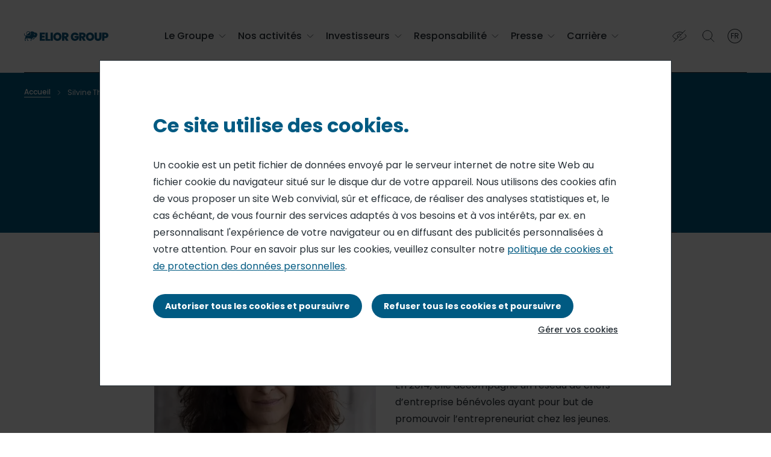

--- FILE ---
content_type: text/html; charset=UTF-8
request_url: https://www.eliorgroup.com/fr/silvine-thoma-directrice-de-la-communication
body_size: 12928
content:
<!DOCTYPE html>
<html lang="fr" dir="ltr" prefix="content: http://purl.org/rss/1.0/modules/content/  dc: http://purl.org/dc/terms/  foaf: http://xmlns.com/foaf/0.1/  og: http://ogp.me/ns#  rdfs: http://www.w3.org/2000/01/rdf-schema#  schema: http://schema.org/  sioc: http://rdfs.org/sioc/ns#  sioct: http://rdfs.org/sioc/types#  skos: http://www.w3.org/2004/02/skos/core#  xsd: http://www.w3.org/2001/XMLSchema# " class="no-js">
  <head>
          <script>(function(w,d,s,l,i){
w[l]=w[l]||[];w[l].push({'gtm.start':
new Date().getTime(),event:'gtm.js'});
var f=d.getElementsByTagName(s)[0],
j=d.createElement(s),
dl=l!='dataLayer'?'&l='+l:'';j.async=true;j.src=
'https://www.googletagmanager.com/gtm.js?id='+i+dl;f.parentNode.insertBefore(j,f);
})(window,document,'script','null','GTM-NPWVHL6P');</script>
        	<base href="/fr/silvine-thoma-directrice-de-la-communication" >    <meta charset="utf-8" />
<noscript><style>form.antibot * :not(.antibot-message) { display: none !important; }</style>
</noscript><link rel="canonical" href="https://www.eliorgroup.com/fr/silvine-thoma-directrice-de-la-communication" />
<link rel="image_src" href="https://www.eliorgroup.com/sites/www.eliorgroup.com/files/2022-02/elior-groups-mission-fond-blanc.png" />
<meta property="og:site_name" content="www.eliorgroup.com" />
<meta property="og:url" content="https://www.eliorgroup.com/fr/silvine-thoma-directrice-de-la-communication" />
<meta property="og:title" content="Silvine Thoma Directrice de la communication" />
<meta property="og:image:url" content="https://www.eliorgroup.com/sites/www.eliorgroup.com/files/2022-02/elior-groups-mission-fond-blanc.png" />
<meta property="og:image:secure_url" content="https://www.eliorgroup.com/sites/www.eliorgroup.com/files/2022-02/elior-groups-mission-fond-blanc.png" />
<meta property="og:updated_time" content="2025-12-15T11:40:41+0100" />
<meta name="Generator" content="Drupal 10 (https://www.drupal.org)" />
<meta name="MobileOptimized" content="width" />
<meta name="HandheldFriendly" content="true" />
<meta name="viewport" content="width=device-width, initial-scale=1.0" />
<meta property="og:description" content="" />
<link rel="icon" href="/sites/www.eliorgroup.com/files/icon_32x32_elior_derichebourg.png" type="image/png" />
<link rel="alternate" hreflang="en" href="https://www.eliorgroup.com/silvine-thoma-chief-communications-officer" />
<link rel="alternate" hreflang="fr" href="https://www.eliorgroup.com/fr/silvine-thoma-directrice-de-la-communication" />

    <title>Silvine Thoma Directrice de la communication</title>
    <meta name="theme-color" content="#ffffff">
    <meta name="msapplication-TileColor" content="#ffffff">
    <link rel="stylesheet" media="all" href="/sites/www.eliorgroup.com/files/css/css_kPX-Txhg1L3ZvjEmvQ6AMXzHBjJVUTWRJG_tfO0-AVM.css?delta=0&amp;language=fr&amp;theme=eliorgroupv2&amp;include=eJxVjNEKwyAMAH_IVtgPSbSp2qVGkrh1fz9YV8Ye7w4OVNFCbRsmY_FJdbYSVm4WnlhzMZdY0C8yOtAMGxwOqbKExPvOzX9gOmHqkFHPnoVHf9z8ymwQCf9tJo5ADg-j2u7X_Yuug0AW6EWv8jPzaH1EqlpwcfpSw91HUHwDxEFOWA" />
<link rel="stylesheet" media="all" href="/sites/www.eliorgroup.com/files/css/css_UDoqIHfnrhpwGPkR0STyVAejTA6ko4osw8qEBraVh6s.css?delta=1&amp;language=fr&amp;theme=eliorgroupv2&amp;include=eJxVjNEKwyAMAH_IVtgPSbSp2qVGkrh1fz9YV8Ye7w4OVNFCbRsmY_FJdbYSVm4WnlhzMZdY0C8yOtAMGxwOqbKExPvOzX9gOmHqkFHPnoVHf9z8ymwQCf9tJo5ADg-j2u7X_Yuug0AW6EWv8jPzaH1EqlpwcfpSw91HUHwDxEFOWA" />
<link rel="stylesheet" media="all" href="/sites/www.eliorgroup.com/files/css/css_ZwO0weNw6rLTu2MLk32Xr6Gb6JHEoGttUnF8bm4p_hQ.css?delta=2&amp;language=fr&amp;theme=eliorgroupv2&amp;include=eJxVjNEKwyAMAH_IVtgPSbSp2qVGkrh1fz9YV8Ye7w4OVNFCbRsmY_FJdbYSVm4WnlhzMZdY0C8yOtAMGxwOqbKExPvOzX9gOmHqkFHPnoVHf9z8ymwQCf9tJo5ADg-j2u7X_Yuug0AW6EWv8jPzaH1EqlpwcfpSw91HUHwDxEFOWA" />

    <script type="application/json" data-drupal-selector="drupal-settings-json">{"path":{"baseUrl":"\/","pathPrefix":"fr\/","currentPath":"node\/5708","currentPathIsAdmin":false,"isFront":false,"currentLanguage":"fr"},"pluralDelimiter":"\u0003","suppressDeprecationErrors":true,"ajaxPageState":{"libraries":"[base64]","theme":"eliorgroupv2","theme_token":null},"ajaxTrustedUrl":{"\/fr\/search-results":true},"gtag":{"tagId":"","consentMode":false,"otherIds":[],"events":[],"additionalConfigInfo":[]},"gtm":{"tagId":null,"settings":{"data_layer":"dataLayer","include_environment":false},"tagIds":["GTM-NPWVHL6P"]},"dataLayer":{"defaultLang":"en","languages":{"en":{"id":"en","name":"Anglais","direction":"ltr","weight":0},"fr":{"id":"fr","name":"Fran\u00e7ais","direction":"ltr","weight":0}}},"data":{"extlink":{"extTarget":false,"extTargetAppendNewWindowDisplay":true,"extTargetAppendNewWindowLabel":"(opens in a new window)","extTargetNoOverride":false,"extNofollow":false,"extTitleNoOverride":false,"extNoreferrer":true,"extFollowNoOverride":false,"extClass":"ext","extLabel":"(link is external)","extImgClass":false,"extSubdomains":true,"extExclude":"","extInclude":"","extCssExclude":"","extCssInclude":"","extCssExplicit":"","extAlert":false,"extAlertText":"This link will take you to an external web site. We are not responsible for their content.","extHideIcons":false,"mailtoClass":"0","telClass":"","mailtoLabel":"(link sends email)","telLabel":"(link is a phone number)","extUseFontAwesome":false,"extIconPlacement":"append","extPreventOrphan":false,"extFaLinkClasses":"fa fa-external-link","extFaMailtoClasses":"fa fa-envelope-o","extAdditionalLinkClasses":"","extAdditionalMailtoClasses":"","extAdditionalTelClasses":"","extFaTelClasses":"fa fa-phone","allowedDomains":[],"extExcludeNoreferrer":""}},"sidebar_js":{"menu_aria_label_opened":"Close the menu","menu_aria_label_closed":"Menu"},"csp":{"nonce":"PfvWKuXUIKNNRAbPPaav_A"},"user":{"uid":0,"permissionsHash":"3f292621f4ea0f749cae12c95f9372924e7abec8efaf0c976c4fbee8d2d16080"}}</script>
<script src="/sites/www.eliorgroup.com/files/js/js_pu0tweb04nvyhjJ6y8Ipb64iIxR0o5FtEEG0NKRDifQ.js?scope=header&amp;delta=0&amp;language=fr&amp;theme=eliorgroupv2&amp;include=[base64]"></script>
<script src="/modules/contrib/google_tag/js/gtag.js?t7q0gj"></script>
<script src="/modules/contrib/google_tag/js/gtm.js?t7q0gj"></script>

  </head>
  <body id="site-wrapper" class="article-has-no-img path-node page-node-type-page">
      <noscript><iframe src="//www.googletagmanager.com/ns.html?id=GTM-NPWVHL6P" height="0" width="0" style="display:none;visibility:hidden"></iframe></noscript>
          <a href="#main-content" class="visually-hidden focusable skip-link">
      Passer au contenu principal
    </a>
    <noscript><iframe src="https://www.googletagmanager.com/ns.html?id=GTM-NPWVHL6P"
                  height="0" width="0" style="display:none;visibility:hidden"></iframe></noscript>

      <div class="dialog-off-canvas-main-canvas" data-off-canvas-main-canvas>
    


<div  class="layout-container">
				
<header  class="header">
  <div class="bg-color-white">
    <div  class="header__inner">
      <div  class="header__left">
        <div  class="header__branding">
            <div>
  
    
      






    <a  class="logo-link"  href="/fr"   >
          

  <div  class="image image-container">
                  <img src="/sites/www.eliorgroup.com/files/elior_group_logotype_bleu_horizontal_0.svg"  />
            </div>

      </a>



  </div>

        </div>
      </div>
      <div  class="header__center">
        <div  class="header__menu">
            <nav class="expand-container">
    

  <a href="#" id="toggle-expand" class="toggle-expand icon-menu" data-target="main-nav">
    <span></span>
    <span></span>
  </a>
  <div id="main-nav" class="main-nav expand-element drilldown menu-initial">
        <span class="h3 hidden-xlg-up">Menu</span>
    <div class="drilldown-container">
      


    
                              
    

<ul  class="main-menu drilldown-root">
                    
<li  class="main-menu__item_simple main-menu__item main-menu__item_simple main-menu__item--sub main-menu__item_simple main-menu__item--sub-0 main-menu__item_simple main-menu__item--with-sub">
                                                                      <span class="display-flex align-center justify-space-between link-wrapper link-wrapper-click">
          <span class="main-menu__link main-menu__link--sub main-menu__link--sub-0 main-menu__link--with-sub">Le Groupe</span>
          


<span  class="icon icon-12 icon-container">
      <svg width="14" height="12" viewBox="0 0 14 12" fill="none" xmlns="http://www.w3.org/2000/svg">
<path d="M1.42847 3.30344L6.69647 8.57144C6.73628 8.61135 6.78357 8.64301 6.83564 8.66462C6.8877 8.68622 6.94352 8.69734 6.99989 8.69734C7.05627 8.69734 7.11208 8.68622 7.16415 8.66462C7.21622 8.64301 7.26351 8.61135 7.30332 8.57144L12.5713 3.30344" stroke="#262F36" stroke-linecap="round" stroke-linejoin="round"/>
</svg>

  </span>
        </span>
                                    <div class="drilldown-2 hidden-lg-down">
        <div class="drilldown-container-2">
                <ul class="menu-level-wrapper drilldown-root-2 bg-color-white drilldown-sub dropdown-no-block">
                    <li class="drilldown-back link-wrapper hidden-xlg-up"><a href="#">              <span class="display-flex justify-space-between align-center">
                                <span class="h3">Le Groupe</span>
                


<span  class="icon icon-12 icon-container">
      <svg viewBox="0 0 12 14" fill="none" xmlns="http://www.w3.org/2000/svg">
<path d="M3.30273 12.5713L8.57073 7.30329C8.61065 7.26348 8.64231 7.21619 8.66392 7.16412C8.68552 7.11205 8.69664 7.05623 8.69664 6.99986C8.69664 6.94349 8.68552 6.88767 8.66392 6.8356C8.64231 6.78354 8.61065 6.73624 8.57073 6.69643L3.30273 1.42843" stroke="#262F36" stroke-linecap="round" stroke-linejoin="round"/>
</svg>

  </span>
              </span>
            </a></li>
                    <li class="menu-level-inner">
            
            
            <ul class="display-flex flex-wrap"> 
                          <li class="menu-cell">
                    
                                        
    
    

<ul  class="main-menu main-menu--sub main-menu--sub-1">
                    
<li  class="main-menu__item_simple main-menu__item main-menu__item_simple main-menu__item--sub main-menu__item_simple main-menu__item--sub-1">
                                            <span class="link-wrapper display-flex">
          <a href="/fr/le-groupe/qui-sommes-nous" class="main-menu__link main-menu__link--sub main-menu__link--sub-1" data-drupal-link-system-path="node/5545">Qui sommes-nous</a>
        </span>
                </li>
              
<li  class="main-menu__item_simple main-menu__item main-menu__item_simple main-menu__item--sub main-menu__item_simple main-menu__item--sub-1">
                                            <span class="link-wrapper display-flex">
          <a href="/fr/le-groupe/nos-marques" class="main-menu__link main-menu__link--sub main-menu__link--sub-1" data-drupal-link-system-path="node/5791">Nos marques</a>
        </span>
                </li>
              
<li  class="main-menu__item_simple main-menu__item main-menu__item_simple main-menu__item--sub main-menu__item_simple main-menu__item--sub-1">
                                            <span class="link-wrapper display-flex">
          <a href="/fr/le-groupe/histoire" class="main-menu__link main-menu__link--sub main-menu__link--sub-1" data-drupal-link-system-path="node/5547">Notre histoire</a>
        </span>
                </li>
              
<li  class="main-menu__item_simple main-menu__item main-menu__item_simple main-menu__item--sub main-menu__item_simple main-menu__item--sub-1">
                                            <span class="link-wrapper display-flex">
          <a href="/fr/le-groupe/gouvernance" class="main-menu__link main-menu__link--sub main-menu__link--sub-1" data-drupal-link-system-path="node/5777">Gouvernance</a>
        </span>
                </li>
            </ul>
  
              </li>
            </ul>
          </li>
        </ul>
                </div>
        </div>
                <ul class="menu-level-wrapper bg-color-white hidden-xlg-up drilldown-sub dropdown-no-block">
                    <li class="drilldown-back link-wrapper hidden-xlg-up"><a href="#">              <span class="display-flex justify-space-between align-center">
                                <span class="h3">Le Groupe</span>
                


<span  class="icon icon-12 icon-container">
      <svg viewBox="0 0 12 14" fill="none" xmlns="http://www.w3.org/2000/svg">
<path d="M3.30273 12.5713L8.57073 7.30329C8.61065 7.26348 8.64231 7.21619 8.66392 7.16412C8.68552 7.11205 8.69664 7.05623 8.69664 6.99986C8.69664 6.94349 8.68552 6.88767 8.66392 6.8356C8.64231 6.78354 8.61065 6.73624 8.57073 6.69643L3.30273 1.42843" stroke="#262F36" stroke-linecap="round" stroke-linejoin="round"/>
</svg>

  </span>
              </span>
            </a></li>
                    <li class="menu-level-inner">
            
            
            <ul class="display-flex flex-wrap"> 
                          <li class="menu-cell">
                    
                                        
    
    

<ul  class="main-menu main-menu--sub main-menu--sub-1">
                    
<li  class="main-menu__item_simple main-menu__item main-menu__item_simple main-menu__item--sub main-menu__item_simple main-menu__item--sub-1">
                                            <span class="link-wrapper display-flex">
          <a href="/fr/le-groupe/qui-sommes-nous" class="main-menu__link main-menu__link--sub main-menu__link--sub-1" data-drupal-link-system-path="node/5545">Qui sommes-nous</a>
        </span>
                </li>
              
<li  class="main-menu__item_simple main-menu__item main-menu__item_simple main-menu__item--sub main-menu__item_simple main-menu__item--sub-1">
                                            <span class="link-wrapper display-flex">
          <a href="/fr/le-groupe/nos-marques" class="main-menu__link main-menu__link--sub main-menu__link--sub-1" data-drupal-link-system-path="node/5791">Nos marques</a>
        </span>
                </li>
              
<li  class="main-menu__item_simple main-menu__item main-menu__item_simple main-menu__item--sub main-menu__item_simple main-menu__item--sub-1">
                                            <span class="link-wrapper display-flex">
          <a href="/fr/le-groupe/histoire" class="main-menu__link main-menu__link--sub main-menu__link--sub-1" data-drupal-link-system-path="node/5547">Notre histoire</a>
        </span>
                </li>
              
<li  class="main-menu__item_simple main-menu__item main-menu__item_simple main-menu__item--sub main-menu__item_simple main-menu__item--sub-1">
                                            <span class="link-wrapper display-flex">
          <a href="/fr/le-groupe/gouvernance" class="main-menu__link main-menu__link--sub main-menu__link--sub-1" data-drupal-link-system-path="node/5777">Gouvernance</a>
        </span>
                </li>
            </ul>
  
              </li>
            </ul>
          </li>
        </ul>
            </li>
              
<li  class="main-menu__item_simple main-menu__item main-menu__item_simple main-menu__item--sub main-menu__item_simple main-menu__item--sub-0 main-menu__item_simple main-menu__item--with-sub">
                                                                      <span class="display-flex align-center justify-space-between link-wrapper link-wrapper-click">
          <span class="main-menu__link main-menu__link--sub main-menu__link--sub-0 main-menu__link--with-sub">Nos activités</span>
          


<span  class="icon icon-12 icon-container">
      <svg width="14" height="12" viewBox="0 0 14 12" fill="none" xmlns="http://www.w3.org/2000/svg">
<path d="M1.42847 3.30344L6.69647 8.57144C6.73628 8.61135 6.78357 8.64301 6.83564 8.66462C6.8877 8.68622 6.94352 8.69734 6.99989 8.69734C7.05627 8.69734 7.11208 8.68622 7.16415 8.66462C7.21622 8.64301 7.26351 8.61135 7.30332 8.57144L12.5713 3.30344" stroke="#262F36" stroke-linecap="round" stroke-linejoin="round"/>
</svg>

  </span>
        </span>
                                    <div class="drilldown-2 hidden-lg-down">
        <div class="drilldown-container-2">
                <ul class="menu-level-wrapper drilldown-root-2 bg-color-white drilldown-sub dropdown-no-block">
                    <li class="drilldown-back link-wrapper hidden-xlg-up"><a href="#">              <span class="display-flex justify-space-between align-center">
                                <span class="h3">Nos activités</span>
                


<span  class="icon icon-12 icon-container">
      <svg viewBox="0 0 12 14" fill="none" xmlns="http://www.w3.org/2000/svg">
<path d="M3.30273 12.5713L8.57073 7.30329C8.61065 7.26348 8.64231 7.21619 8.66392 7.16412C8.68552 7.11205 8.69664 7.05623 8.69664 6.99986C8.69664 6.94349 8.68552 6.88767 8.66392 6.8356C8.64231 6.78354 8.61065 6.73624 8.57073 6.69643L3.30273 1.42843" stroke="#262F36" stroke-linecap="round" stroke-linejoin="round"/>
</svg>

  </span>
              </span>
            </a></li>
                    <li class="menu-level-inner">
            
            
            <ul class="display-flex flex-wrap"> 
                          <li class="menu-cell">
                    
                                        
    
    

<ul  class="main-menu main-menu--sub main-menu--sub-1">
                    
<li  class="main-menu__item_simple main-menu__item main-menu__item_simple main-menu__item--sub main-menu__item_simple main-menu__item--sub-1">
                                            <span class="link-wrapper display-flex">
          <a href="/fr/nos-activites/restauration-collective" class="main-menu__link main-menu__link--sub main-menu__link--sub-1" data-drupal-link-system-path="node/5549">Restauration collective</a>
        </span>
                </li>
              
<li  class="main-menu__item_simple main-menu__item main-menu__item_simple main-menu__item--sub main-menu__item_simple main-menu__item--sub-1">
                                            <span class="link-wrapper display-flex">
          <a href="/fr/nos-activites/multiservices" class="main-menu__link main-menu__link--sub main-menu__link--sub-1" data-drupal-link-system-path="node/5557">Multiservices</a>
        </span>
                </li>
            </ul>
  
              </li>
            </ul>
          </li>
        </ul>
                </div>
        </div>
                <ul class="menu-level-wrapper bg-color-white hidden-xlg-up drilldown-sub dropdown-no-block">
                    <li class="drilldown-back link-wrapper hidden-xlg-up"><a href="#">              <span class="display-flex justify-space-between align-center">
                                <span class="h3">Nos activités</span>
                


<span  class="icon icon-12 icon-container">
      <svg viewBox="0 0 12 14" fill="none" xmlns="http://www.w3.org/2000/svg">
<path d="M3.30273 12.5713L8.57073 7.30329C8.61065 7.26348 8.64231 7.21619 8.66392 7.16412C8.68552 7.11205 8.69664 7.05623 8.69664 6.99986C8.69664 6.94349 8.68552 6.88767 8.66392 6.8356C8.64231 6.78354 8.61065 6.73624 8.57073 6.69643L3.30273 1.42843" stroke="#262F36" stroke-linecap="round" stroke-linejoin="round"/>
</svg>

  </span>
              </span>
            </a></li>
                    <li class="menu-level-inner">
            
            
            <ul class="display-flex flex-wrap"> 
                          <li class="menu-cell">
                    
                                        
    
    

<ul  class="main-menu main-menu--sub main-menu--sub-1">
                    
<li  class="main-menu__item_simple main-menu__item main-menu__item_simple main-menu__item--sub main-menu__item_simple main-menu__item--sub-1">
                                            <span class="link-wrapper display-flex">
          <a href="/fr/nos-activites/restauration-collective" class="main-menu__link main-menu__link--sub main-menu__link--sub-1" data-drupal-link-system-path="node/5549">Restauration collective</a>
        </span>
                </li>
              
<li  class="main-menu__item_simple main-menu__item main-menu__item_simple main-menu__item--sub main-menu__item_simple main-menu__item--sub-1">
                                            <span class="link-wrapper display-flex">
          <a href="/fr/nos-activites/multiservices" class="main-menu__link main-menu__link--sub main-menu__link--sub-1" data-drupal-link-system-path="node/5557">Multiservices</a>
        </span>
                </li>
            </ul>
  
              </li>
            </ul>
          </li>
        </ul>
            </li>
              
<li  class="main-menu__item_simple main-menu__item main-menu__item_simple main-menu__item--sub main-menu__item_simple main-menu__item--sub-0 main-menu__item_simple main-menu__item--with-sub">
                                                                      <span class="display-flex align-center justify-space-between link-wrapper link-wrapper-click">
          <span class="main-menu__link main-menu__link--sub main-menu__link--sub-0 main-menu__link--with-sub">Investisseurs</span>
          


<span  class="icon icon-12 icon-container">
      <svg width="14" height="12" viewBox="0 0 14 12" fill="none" xmlns="http://www.w3.org/2000/svg">
<path d="M1.42847 3.30344L6.69647 8.57144C6.73628 8.61135 6.78357 8.64301 6.83564 8.66462C6.8877 8.68622 6.94352 8.69734 6.99989 8.69734C7.05627 8.69734 7.11208 8.68622 7.16415 8.66462C7.21622 8.64301 7.26351 8.61135 7.30332 8.57144L12.5713 3.30344" stroke="#262F36" stroke-linecap="round" stroke-linejoin="round"/>
</svg>

  </span>
        </span>
                                    <div class="drilldown-2 hidden-lg-down">
        <div class="drilldown-container-2">
                <ul class="menu-level-wrapper drilldown-root-2 bg-color-white drilldown-sub dropdown-no-block">
                    <li class="drilldown-back link-wrapper hidden-xlg-up"><a href="#">              <span class="display-flex justify-space-between align-center">
                                <span class="h3">Investisseurs</span>
                


<span  class="icon icon-12 icon-container">
      <svg viewBox="0 0 12 14" fill="none" xmlns="http://www.w3.org/2000/svg">
<path d="M3.30273 12.5713L8.57073 7.30329C8.61065 7.26348 8.64231 7.21619 8.66392 7.16412C8.68552 7.11205 8.69664 7.05623 8.69664 6.99986C8.69664 6.94349 8.68552 6.88767 8.66392 6.8356C8.64231 6.78354 8.61065 6.73624 8.57073 6.69643L3.30273 1.42843" stroke="#262F36" stroke-linecap="round" stroke-linejoin="round"/>
</svg>

  </span>
              </span>
            </a></li>
                    <li class="menu-level-inner">
            
            
            <ul class="display-flex flex-wrap"> 
                          <li class="menu-cell">
                    
                                        
    
    

<ul  class="main-menu main-menu--sub main-menu--sub-1">
                    
<li  class="main-menu__item_simple main-menu__item main-menu__item_simple main-menu__item--sub main-menu__item_simple main-menu__item--sub-1 main-menu__item_simple main-menu__item--with-sub">
                                                                      <span class="display-flex align-center justify-space-between link-wrapper link-wrapper-click">
          <span class="main-menu__link main-menu__link--sub main-menu__link--sub-1 main-menu__link--with-sub">Actionnaires</span>
          


<span  class="icon icon-12 icon-container">
      <svg viewBox="0 0 12 14" fill="none" xmlns="http://www.w3.org/2000/svg">
<path d="M3.30273 12.5713L8.57073 7.30329C8.61065 7.26348 8.64231 7.21619 8.66392 7.16412C8.68552 7.11205 8.69664 7.05623 8.69664 6.99986C8.69664 6.94349 8.68552 6.88767 8.66392 6.8356C8.64231 6.78354 8.61065 6.73624 8.57073 6.69643L3.30273 1.42843" stroke="#262F36" stroke-linecap="round" stroke-linejoin="round"/>
</svg>

  </span>
        </span>
                          <ul class="menu-level-wrapper bg-color-white drilldown-sub  drilldown-sub-2 ">
                  <li class="drilldown-back link-wrapper "><a href="#">              <span class="display-flex justify-space-between align-center">
                                <span class="h3">Actionnaires</span>
                


<span  class="icon icon-12 icon-container">
      <svg viewBox="0 0 12 14" fill="none" xmlns="http://www.w3.org/2000/svg">
<path d="M3.30273 12.5713L8.57073 7.30329C8.61065 7.26348 8.64231 7.21619 8.66392 7.16412C8.68552 7.11205 8.69664 7.05623 8.69664 6.99986C8.69664 6.94349 8.68552 6.88767 8.66392 6.8356C8.64231 6.78354 8.61065 6.73624 8.57073 6.69643L3.30273 1.42843" stroke="#262F36" stroke-linecap="round" stroke-linejoin="round"/>
</svg>

  </span>
              </span>
            </a></li>
                <li class="menu-level-inner">          
              
                              
    
    

<ul  class="main-menu main-menu--sub main-menu--sub-1 main-menu--sub-2">
                    
<li  class="main-menu__item_simple main-menu__item main-menu__item_simple main-menu__item--sub main-menu__item_simple main-menu__item--sub-2">
                                            <span class="link-wrapper display-flex">
          <a href="/fr/investisseurs/actionnaires/cours-de-laction" class="main-menu__link main-menu__link--sub main-menu__link--sub-2" data-drupal-link-system-path="node/5387">Cours de l&#039;action</a>
        </span>
                </li>
              
<li  class="main-menu__item_simple main-menu__item main-menu__item_simple main-menu__item--sub main-menu__item_simple main-menu__item--sub-2">
                                            <span class="link-wrapper display-flex">
          <a href="/fr/investisseurs/actionnaires/dividende" class="main-menu__link main-menu__link--sub main-menu__link--sub-2" data-drupal-link-system-path="node/5573">Dividende</a>
        </span>
                </li>
              
<li  class="main-menu__item_simple main-menu__item main-menu__item_simple main-menu__item--sub main-menu__item_simple main-menu__item--sub-2">
                                            <span class="link-wrapper display-flex">
          <a href="/fr/investisseurs/actionnaires/structure-du-capital" class="main-menu__link main-menu__link--sub main-menu__link--sub-2" data-drupal-link-system-path="node/5575">Structure du capital</a>
        </span>
                </li>
              
<li  class="main-menu__item_simple main-menu__item main-menu__item_simple main-menu__item--sub main-menu__item_simple main-menu__item--sub-2">
                                            <span class="link-wrapper display-flex">
          <a href="/fr/investisseurs/actionnaires/analystes-financiers" class="main-menu__link main-menu__link--sub main-menu__link--sub-2" data-drupal-link-system-path="node/5445">Analystes financiers</a>
        </span>
                </li>
              
<li  class="main-menu__item_simple main-menu__item main-menu__item_simple main-menu__item--sub main-menu__item_simple main-menu__item--sub-2">
                                            <span class="link-wrapper display-flex">
          <a href="/fr/investisseurs/actionnaires/devenir-actionnaire" class="main-menu__link main-menu__link--sub main-menu__link--sub-2" data-drupal-link-system-path="node/5389">Devenir actionnaire</a>
        </span>
                </li>
            </ul>
  
        </li>
      </ul>
            </li>
              
<li  class="main-menu__item_simple main-menu__item main-menu__item_simple main-menu__item--sub main-menu__item_simple main-menu__item--sub-1">
                                            <span class="link-wrapper display-flex">
          <a href="/fr/investisseurs/resultats-et-rapports-financiers" class="main-menu__link main-menu__link--sub main-menu__link--sub-1" data-drupal-link-system-path="node/5379">Résultats et rapports financiers</a>
        </span>
                </li>
              
<li  class="main-menu__item_simple main-menu__item main-menu__item_simple main-menu__item--sub main-menu__item_simple main-menu__item--sub-1 main-menu__item_simple main-menu__item--with-sub">
                                                                      <span class="display-flex align-center justify-space-between link-wrapper link-wrapper-click">
          <span class="main-menu__link main-menu__link--sub main-menu__link--sub-1 main-menu__link--with-sub">Information réglementée</span>
          


<span  class="icon icon-12 icon-container">
      <svg viewBox="0 0 12 14" fill="none" xmlns="http://www.w3.org/2000/svg">
<path d="M3.30273 12.5713L8.57073 7.30329C8.61065 7.26348 8.64231 7.21619 8.66392 7.16412C8.68552 7.11205 8.69664 7.05623 8.69664 6.99986C8.69664 6.94349 8.68552 6.88767 8.66392 6.8356C8.64231 6.78354 8.61065 6.73624 8.57073 6.69643L3.30273 1.42843" stroke="#262F36" stroke-linecap="round" stroke-linejoin="round"/>
</svg>

  </span>
        </span>
                          <ul class="menu-level-wrapper bg-color-white drilldown-sub  drilldown-sub-2 ">
                  <li class="drilldown-back link-wrapper "><a href="#">              <span class="display-flex justify-space-between align-center">
                                <span class="h3">Information réglementée</span>
                


<span  class="icon icon-12 icon-container">
      <svg viewBox="0 0 12 14" fill="none" xmlns="http://www.w3.org/2000/svg">
<path d="M3.30273 12.5713L8.57073 7.30329C8.61065 7.26348 8.64231 7.21619 8.66392 7.16412C8.68552 7.11205 8.69664 7.05623 8.69664 6.99986C8.69664 6.94349 8.68552 6.88767 8.66392 6.8356C8.64231 6.78354 8.61065 6.73624 8.57073 6.69643L3.30273 1.42843" stroke="#262F36" stroke-linecap="round" stroke-linejoin="round"/>
</svg>

  </span>
              </span>
            </a></li>
                <li class="menu-level-inner">          
              
                              
    
    

<ul  class="main-menu main-menu--sub main-menu--sub-1 main-menu--sub-2">
                    
<li  class="main-menu__item_simple main-menu__item main-menu__item_simple main-menu__item--sub main-menu__item_simple main-menu__item--sub-2">
                                            <span class="link-wrapper display-flex">
          <a href="/fr/investisseurs/information-reglementee/information-reglementee-publiee" class="main-menu__link main-menu__link--sub main-menu__link--sub-2" data-drupal-link-system-path="investors/regulated-information/regulated-information-publications">Information réglementée publiée</a>
        </span>
                </li>
              
<li  class="main-menu__item_simple main-menu__item main-menu__item_simple main-menu__item--sub main-menu__item_simple main-menu__item--sub-2">
                                            <span class="link-wrapper display-flex">
          <a href="/fr/investisseurs/information-reglementee/document-denregistrement-universel-rapport-annuel" class="main-menu__link main-menu__link--sub main-menu__link--sub-2" data-drupal-link-system-path="node/5381">Document d’enregistrement universel (rapport annuel)</a>
        </span>
                </li>
              
<li  class="main-menu__item_simple main-menu__item main-menu__item_simple main-menu__item--sub main-menu__item_simple main-menu__item--sub-2">
                                            <span class="link-wrapper display-flex">
          <a href="/fr/investisseurs/information-reglementee/introduction-en-bourse-archive" class="main-menu__link main-menu__link--sub main-menu__link--sub-2" data-drupal-link-system-path="node/5385">Introduction en bourse (archive)</a>
        </span>
                </li>
            </ul>
  
        </li>
      </ul>
            </li>
              
<li  class="main-menu__item_simple main-menu__item main-menu__item_simple main-menu__item--sub main-menu__item_simple main-menu__item--sub-1">
                                            <span class="link-wrapper display-flex">
          <a href="/fr/investisseurs/assemblee-generale-des-actionnaires" class="main-menu__link main-menu__link--sub main-menu__link--sub-1" data-drupal-link-system-path="node/5453">Assemblée générale des actionnaires</a>
        </span>
                </li>
              
<li  class="main-menu__item_simple main-menu__item main-menu__item_simple main-menu__item--sub main-menu__item_simple main-menu__item--sub-1">
                                            <span class="link-wrapper display-flex">
          <a href="/fr/investisseurs/esg" class="main-menu__link main-menu__link--sub main-menu__link--sub-1" data-drupal-link-system-path="node/5377">ESG</a>
        </span>
                </li>
              
<li  class="main-menu__item_simple main-menu__item main-menu__item_simple main-menu__item--sub main-menu__item_simple main-menu__item--sub-1 main-menu__item_simple main-menu__item--with-sub">
                                                                      <span class="display-flex align-center justify-space-between link-wrapper link-wrapper-click">
          <span class="main-menu__link main-menu__link--sub main-menu__link--sub-1 main-menu__link--with-sub">Agenda financier et contact</span>
          


<span  class="icon icon-12 icon-container">
      <svg viewBox="0 0 12 14" fill="none" xmlns="http://www.w3.org/2000/svg">
<path d="M3.30273 12.5713L8.57073 7.30329C8.61065 7.26348 8.64231 7.21619 8.66392 7.16412C8.68552 7.11205 8.69664 7.05623 8.69664 6.99986C8.69664 6.94349 8.68552 6.88767 8.66392 6.8356C8.64231 6.78354 8.61065 6.73624 8.57073 6.69643L3.30273 1.42843" stroke="#262F36" stroke-linecap="round" stroke-linejoin="round"/>
</svg>

  </span>
        </span>
                          <ul class="menu-level-wrapper bg-color-white drilldown-sub  drilldown-sub-2 ">
                  <li class="drilldown-back link-wrapper "><a href="#">              <span class="display-flex justify-space-between align-center">
                                <span class="h3">Agenda financier et contact</span>
                


<span  class="icon icon-12 icon-container">
      <svg viewBox="0 0 12 14" fill="none" xmlns="http://www.w3.org/2000/svg">
<path d="M3.30273 12.5713L8.57073 7.30329C8.61065 7.26348 8.64231 7.21619 8.66392 7.16412C8.68552 7.11205 8.69664 7.05623 8.69664 6.99986C8.69664 6.94349 8.68552 6.88767 8.66392 6.8356C8.64231 6.78354 8.61065 6.73624 8.57073 6.69643L3.30273 1.42843" stroke="#262F36" stroke-linecap="round" stroke-linejoin="round"/>
</svg>

  </span>
              </span>
            </a></li>
                <li class="menu-level-inner">          
              
                              
    
    

<ul  class="main-menu main-menu--sub main-menu--sub-1 main-menu--sub-2">
                    
<li  class="main-menu__item_simple main-menu__item main-menu__item_simple main-menu__item--sub main-menu__item_simple main-menu__item--sub-2">
                                            <span class="link-wrapper display-flex">
          <a href="/fr/investisseurs/agenda-financier-et-contact/agenda-financier" class="main-menu__link main-menu__link--sub main-menu__link--sub-2" data-drupal-link-system-path="node/5395">Agenda financier</a>
        </span>
                </li>
              
<li  class="main-menu__item_simple main-menu__item main-menu__item_simple main-menu__item--sub main-menu__item_simple main-menu__item--sub-2">
                                            <span class="link-wrapper display-flex">
          <a href="/fr/investisseurs/agenda-financier-et-contact/contact-investisseurs" class="main-menu__link main-menu__link--sub main-menu__link--sub-2" data-drupal-link-system-path="node/5577">Contact investisseurs</a>
        </span>
                </li>
            </ul>
  
        </li>
      </ul>
            </li>
              
<li  class="main-menu__item_simple main-menu__item main-menu__item_simple main-menu__item--sub main-menu__item_simple main-menu__item--sub-1">
                                            <span class="link-wrapper display-flex">
          <a href="/fr/investisseurs/dette-et-notation" class="main-menu__link main-menu__link--sub main-menu__link--sub-1" data-drupal-link-system-path="node/5383">Dette et notation</a>
        </span>
                </li>
            </ul>
  
              </li>
            </ul>
          </li>
        </ul>
                </div>
        </div>
                <ul class="menu-level-wrapper bg-color-white hidden-xlg-up drilldown-sub dropdown-no-block">
                    <li class="drilldown-back link-wrapper hidden-xlg-up"><a href="#">              <span class="display-flex justify-space-between align-center">
                                <span class="h3">Investisseurs</span>
                


<span  class="icon icon-12 icon-container">
      <svg viewBox="0 0 12 14" fill="none" xmlns="http://www.w3.org/2000/svg">
<path d="M3.30273 12.5713L8.57073 7.30329C8.61065 7.26348 8.64231 7.21619 8.66392 7.16412C8.68552 7.11205 8.69664 7.05623 8.69664 6.99986C8.69664 6.94349 8.68552 6.88767 8.66392 6.8356C8.64231 6.78354 8.61065 6.73624 8.57073 6.69643L3.30273 1.42843" stroke="#262F36" stroke-linecap="round" stroke-linejoin="round"/>
</svg>

  </span>
              </span>
            </a></li>
                    <li class="menu-level-inner">
            
            
            <ul class="display-flex flex-wrap"> 
                          <li class="menu-cell">
                    
                                        
    
    

<ul  class="main-menu main-menu--sub main-menu--sub-1">
                    
<li  class="main-menu__item_simple main-menu__item main-menu__item_simple main-menu__item--sub main-menu__item_simple main-menu__item--sub-1 main-menu__item_simple main-menu__item--with-sub">
                                                                      <span class="display-flex align-center justify-space-between link-wrapper link-wrapper-click">
          <span class="main-menu__link main-menu__link--sub main-menu__link--sub-1 main-menu__link--with-sub">Actionnaires</span>
          


<span  class="icon icon-12 icon-container">
      <svg viewBox="0 0 12 14" fill="none" xmlns="http://www.w3.org/2000/svg">
<path d="M3.30273 12.5713L8.57073 7.30329C8.61065 7.26348 8.64231 7.21619 8.66392 7.16412C8.68552 7.11205 8.69664 7.05623 8.69664 6.99986C8.69664 6.94349 8.68552 6.88767 8.66392 6.8356C8.64231 6.78354 8.61065 6.73624 8.57073 6.69643L3.30273 1.42843" stroke="#262F36" stroke-linecap="round" stroke-linejoin="round"/>
</svg>

  </span>
        </span>
                          <ul class="menu-level-wrapper bg-color-white drilldown-sub  drilldown-sub-2 ">
                  <li class="drilldown-back link-wrapper "><a href="#">              <span class="display-flex justify-space-between align-center">
                                <span class="h3">Actionnaires</span>
                


<span  class="icon icon-12 icon-container">
      <svg viewBox="0 0 12 14" fill="none" xmlns="http://www.w3.org/2000/svg">
<path d="M3.30273 12.5713L8.57073 7.30329C8.61065 7.26348 8.64231 7.21619 8.66392 7.16412C8.68552 7.11205 8.69664 7.05623 8.69664 6.99986C8.69664 6.94349 8.68552 6.88767 8.66392 6.8356C8.64231 6.78354 8.61065 6.73624 8.57073 6.69643L3.30273 1.42843" stroke="#262F36" stroke-linecap="round" stroke-linejoin="round"/>
</svg>

  </span>
              </span>
            </a></li>
                <li class="menu-level-inner">          
              
                              
    
    

<ul  class="main-menu main-menu--sub main-menu--sub-1 main-menu--sub-2">
                    
<li  class="main-menu__item_simple main-menu__item main-menu__item_simple main-menu__item--sub main-menu__item_simple main-menu__item--sub-2">
                                            <span class="link-wrapper display-flex">
          <a href="/fr/investisseurs/actionnaires/cours-de-laction" class="main-menu__link main-menu__link--sub main-menu__link--sub-2" data-drupal-link-system-path="node/5387">Cours de l&#039;action</a>
        </span>
                </li>
              
<li  class="main-menu__item_simple main-menu__item main-menu__item_simple main-menu__item--sub main-menu__item_simple main-menu__item--sub-2">
                                            <span class="link-wrapper display-flex">
          <a href="/fr/investisseurs/actionnaires/dividende" class="main-menu__link main-menu__link--sub main-menu__link--sub-2" data-drupal-link-system-path="node/5573">Dividende</a>
        </span>
                </li>
              
<li  class="main-menu__item_simple main-menu__item main-menu__item_simple main-menu__item--sub main-menu__item_simple main-menu__item--sub-2">
                                            <span class="link-wrapper display-flex">
          <a href="/fr/investisseurs/actionnaires/structure-du-capital" class="main-menu__link main-menu__link--sub main-menu__link--sub-2" data-drupal-link-system-path="node/5575">Structure du capital</a>
        </span>
                </li>
              
<li  class="main-menu__item_simple main-menu__item main-menu__item_simple main-menu__item--sub main-menu__item_simple main-menu__item--sub-2">
                                            <span class="link-wrapper display-flex">
          <a href="/fr/investisseurs/actionnaires/analystes-financiers" class="main-menu__link main-menu__link--sub main-menu__link--sub-2" data-drupal-link-system-path="node/5445">Analystes financiers</a>
        </span>
                </li>
              
<li  class="main-menu__item_simple main-menu__item main-menu__item_simple main-menu__item--sub main-menu__item_simple main-menu__item--sub-2">
                                            <span class="link-wrapper display-flex">
          <a href="/fr/investisseurs/actionnaires/devenir-actionnaire" class="main-menu__link main-menu__link--sub main-menu__link--sub-2" data-drupal-link-system-path="node/5389">Devenir actionnaire</a>
        </span>
                </li>
            </ul>
  
        </li>
      </ul>
            </li>
              
<li  class="main-menu__item_simple main-menu__item main-menu__item_simple main-menu__item--sub main-menu__item_simple main-menu__item--sub-1">
                                            <span class="link-wrapper display-flex">
          <a href="/fr/investisseurs/resultats-et-rapports-financiers" class="main-menu__link main-menu__link--sub main-menu__link--sub-1" data-drupal-link-system-path="node/5379">Résultats et rapports financiers</a>
        </span>
                </li>
              
<li  class="main-menu__item_simple main-menu__item main-menu__item_simple main-menu__item--sub main-menu__item_simple main-menu__item--sub-1 main-menu__item_simple main-menu__item--with-sub">
                                                                      <span class="display-flex align-center justify-space-between link-wrapper link-wrapper-click">
          <span class="main-menu__link main-menu__link--sub main-menu__link--sub-1 main-menu__link--with-sub">Information réglementée</span>
          


<span  class="icon icon-12 icon-container">
      <svg viewBox="0 0 12 14" fill="none" xmlns="http://www.w3.org/2000/svg">
<path d="M3.30273 12.5713L8.57073 7.30329C8.61065 7.26348 8.64231 7.21619 8.66392 7.16412C8.68552 7.11205 8.69664 7.05623 8.69664 6.99986C8.69664 6.94349 8.68552 6.88767 8.66392 6.8356C8.64231 6.78354 8.61065 6.73624 8.57073 6.69643L3.30273 1.42843" stroke="#262F36" stroke-linecap="round" stroke-linejoin="round"/>
</svg>

  </span>
        </span>
                          <ul class="menu-level-wrapper bg-color-white drilldown-sub  drilldown-sub-2 ">
                  <li class="drilldown-back link-wrapper "><a href="#">              <span class="display-flex justify-space-between align-center">
                                <span class="h3">Information réglementée</span>
                


<span  class="icon icon-12 icon-container">
      <svg viewBox="0 0 12 14" fill="none" xmlns="http://www.w3.org/2000/svg">
<path d="M3.30273 12.5713L8.57073 7.30329C8.61065 7.26348 8.64231 7.21619 8.66392 7.16412C8.68552 7.11205 8.69664 7.05623 8.69664 6.99986C8.69664 6.94349 8.68552 6.88767 8.66392 6.8356C8.64231 6.78354 8.61065 6.73624 8.57073 6.69643L3.30273 1.42843" stroke="#262F36" stroke-linecap="round" stroke-linejoin="round"/>
</svg>

  </span>
              </span>
            </a></li>
                <li class="menu-level-inner">          
              
                              
    
    

<ul  class="main-menu main-menu--sub main-menu--sub-1 main-menu--sub-2">
                    
<li  class="main-menu__item_simple main-menu__item main-menu__item_simple main-menu__item--sub main-menu__item_simple main-menu__item--sub-2">
                                            <span class="link-wrapper display-flex">
          <a href="/fr/investisseurs/information-reglementee/information-reglementee-publiee" class="main-menu__link main-menu__link--sub main-menu__link--sub-2" data-drupal-link-system-path="investors/regulated-information/regulated-information-publications">Information réglementée publiée</a>
        </span>
                </li>
              
<li  class="main-menu__item_simple main-menu__item main-menu__item_simple main-menu__item--sub main-menu__item_simple main-menu__item--sub-2">
                                            <span class="link-wrapper display-flex">
          <a href="/fr/investisseurs/information-reglementee/document-denregistrement-universel-rapport-annuel" class="main-menu__link main-menu__link--sub main-menu__link--sub-2" data-drupal-link-system-path="node/5381">Document d’enregistrement universel (rapport annuel)</a>
        </span>
                </li>
              
<li  class="main-menu__item_simple main-menu__item main-menu__item_simple main-menu__item--sub main-menu__item_simple main-menu__item--sub-2">
                                            <span class="link-wrapper display-flex">
          <a href="/fr/investisseurs/information-reglementee/introduction-en-bourse-archive" class="main-menu__link main-menu__link--sub main-menu__link--sub-2" data-drupal-link-system-path="node/5385">Introduction en bourse (archive)</a>
        </span>
                </li>
            </ul>
  
        </li>
      </ul>
            </li>
              
<li  class="main-menu__item_simple main-menu__item main-menu__item_simple main-menu__item--sub main-menu__item_simple main-menu__item--sub-1">
                                            <span class="link-wrapper display-flex">
          <a href="/fr/investisseurs/assemblee-generale-des-actionnaires" class="main-menu__link main-menu__link--sub main-menu__link--sub-1" data-drupal-link-system-path="node/5453">Assemblée générale des actionnaires</a>
        </span>
                </li>
              
<li  class="main-menu__item_simple main-menu__item main-menu__item_simple main-menu__item--sub main-menu__item_simple main-menu__item--sub-1">
                                            <span class="link-wrapper display-flex">
          <a href="/fr/investisseurs/esg" class="main-menu__link main-menu__link--sub main-menu__link--sub-1" data-drupal-link-system-path="node/5377">ESG</a>
        </span>
                </li>
              
<li  class="main-menu__item_simple main-menu__item main-menu__item_simple main-menu__item--sub main-menu__item_simple main-menu__item--sub-1 main-menu__item_simple main-menu__item--with-sub">
                                                                      <span class="display-flex align-center justify-space-between link-wrapper link-wrapper-click">
          <span class="main-menu__link main-menu__link--sub main-menu__link--sub-1 main-menu__link--with-sub">Agenda financier et contact</span>
          


<span  class="icon icon-12 icon-container">
      <svg viewBox="0 0 12 14" fill="none" xmlns="http://www.w3.org/2000/svg">
<path d="M3.30273 12.5713L8.57073 7.30329C8.61065 7.26348 8.64231 7.21619 8.66392 7.16412C8.68552 7.11205 8.69664 7.05623 8.69664 6.99986C8.69664 6.94349 8.68552 6.88767 8.66392 6.8356C8.64231 6.78354 8.61065 6.73624 8.57073 6.69643L3.30273 1.42843" stroke="#262F36" stroke-linecap="round" stroke-linejoin="round"/>
</svg>

  </span>
        </span>
                          <ul class="menu-level-wrapper bg-color-white drilldown-sub  drilldown-sub-2 ">
                  <li class="drilldown-back link-wrapper "><a href="#">              <span class="display-flex justify-space-between align-center">
                                <span class="h3">Agenda financier et contact</span>
                


<span  class="icon icon-12 icon-container">
      <svg viewBox="0 0 12 14" fill="none" xmlns="http://www.w3.org/2000/svg">
<path d="M3.30273 12.5713L8.57073 7.30329C8.61065 7.26348 8.64231 7.21619 8.66392 7.16412C8.68552 7.11205 8.69664 7.05623 8.69664 6.99986C8.69664 6.94349 8.68552 6.88767 8.66392 6.8356C8.64231 6.78354 8.61065 6.73624 8.57073 6.69643L3.30273 1.42843" stroke="#262F36" stroke-linecap="round" stroke-linejoin="round"/>
</svg>

  </span>
              </span>
            </a></li>
                <li class="menu-level-inner">          
              
                              
    
    

<ul  class="main-menu main-menu--sub main-menu--sub-1 main-menu--sub-2">
                    
<li  class="main-menu__item_simple main-menu__item main-menu__item_simple main-menu__item--sub main-menu__item_simple main-menu__item--sub-2">
                                            <span class="link-wrapper display-flex">
          <a href="/fr/investisseurs/agenda-financier-et-contact/agenda-financier" class="main-menu__link main-menu__link--sub main-menu__link--sub-2" data-drupal-link-system-path="node/5395">Agenda financier</a>
        </span>
                </li>
              
<li  class="main-menu__item_simple main-menu__item main-menu__item_simple main-menu__item--sub main-menu__item_simple main-menu__item--sub-2">
                                            <span class="link-wrapper display-flex">
          <a href="/fr/investisseurs/agenda-financier-et-contact/contact-investisseurs" class="main-menu__link main-menu__link--sub main-menu__link--sub-2" data-drupal-link-system-path="node/5577">Contact investisseurs</a>
        </span>
                </li>
            </ul>
  
        </li>
      </ul>
            </li>
              
<li  class="main-menu__item_simple main-menu__item main-menu__item_simple main-menu__item--sub main-menu__item_simple main-menu__item--sub-1">
                                            <span class="link-wrapper display-flex">
          <a href="/fr/investisseurs/dette-et-notation" class="main-menu__link main-menu__link--sub main-menu__link--sub-1" data-drupal-link-system-path="node/5383">Dette et notation</a>
        </span>
                </li>
            </ul>
  
              </li>
            </ul>
          </li>
        </ul>
            </li>
              
<li  class="main-menu__item_simple main-menu__item main-menu__item_simple main-menu__item--sub main-menu__item_simple main-menu__item--sub-0 main-menu__item_simple main-menu__item--with-sub">
                                                                      <span class="display-flex align-center justify-space-between link-wrapper link-wrapper-click">
          <span class="main-menu__link main-menu__link--sub main-menu__link--sub-0 main-menu__link--with-sub">Responsabilité</span>
          


<span  class="icon icon-12 icon-container">
      <svg width="14" height="12" viewBox="0 0 14 12" fill="none" xmlns="http://www.w3.org/2000/svg">
<path d="M1.42847 3.30344L6.69647 8.57144C6.73628 8.61135 6.78357 8.64301 6.83564 8.66462C6.8877 8.68622 6.94352 8.69734 6.99989 8.69734C7.05627 8.69734 7.11208 8.68622 7.16415 8.66462C7.21622 8.64301 7.26351 8.61135 7.30332 8.57144L12.5713 3.30344" stroke="#262F36" stroke-linecap="round" stroke-linejoin="round"/>
</svg>

  </span>
        </span>
                                    <div class="drilldown-2 hidden-lg-down">
        <div class="drilldown-container-2">
                <ul class="menu-level-wrapper drilldown-root-2 bg-color-white drilldown-sub dropdown-no-block">
                    <li class="drilldown-back link-wrapper hidden-xlg-up"><a href="#">              <span class="display-flex justify-space-between align-center">
                                <span class="h3">Responsabilité</span>
                


<span  class="icon icon-12 icon-container">
      <svg viewBox="0 0 12 14" fill="none" xmlns="http://www.w3.org/2000/svg">
<path d="M3.30273 12.5713L8.57073 7.30329C8.61065 7.26348 8.64231 7.21619 8.66392 7.16412C8.68552 7.11205 8.69664 7.05623 8.69664 6.99986C8.69664 6.94349 8.68552 6.88767 8.66392 6.8356C8.64231 6.78354 8.61065 6.73624 8.57073 6.69643L3.30273 1.42843" stroke="#262F36" stroke-linecap="round" stroke-linejoin="round"/>
</svg>

  </span>
              </span>
            </a></li>
                    <li class="menu-level-inner">
            
            
            <ul class="display-flex flex-wrap"> 
                          <li class="menu-cell">
                    
                                        
    
    

<ul  class="main-menu main-menu--sub main-menu--sub-1">
                    
<li  class="main-menu__item_simple main-menu__item main-menu__item_simple main-menu__item--sub main-menu__item_simple main-menu__item--sub-1">
                                            <span class="link-wrapper display-flex">
          <a href="/fr/responsabilit%C3%A9/strategie-environnementale-et-societale" class="main-menu__link main-menu__link--sub main-menu__link--sub-1" data-drupal-link-system-path="node/5786">Stratégie environnementale et sociétale</a>
        </span>
                </li>
              
<li  class="main-menu__item_simple main-menu__item main-menu__item_simple main-menu__item--sub main-menu__item_simple main-menu__item--sub-1">
                                            <span class="link-wrapper display-flex">
          <a href="/fr/responsabilite/politique-dintegrite-et-de-compliance" class="main-menu__link main-menu__link--sub main-menu__link--sub-1" data-drupal-link-system-path="node/5409">Politique d&#039;intégrité et de compliance</a>
        </span>
                </li>
              
<li  class="main-menu__item_simple main-menu__item main-menu__item_simple main-menu__item--sub main-menu__item_simple main-menu__item--sub-1">
                                            <span class="link-wrapper display-flex">
          <a href="/fr/responsabilite/politique-sur-les-donnees-personnelles" class="main-menu__link main-menu__link--sub main-menu__link--sub-1" data-drupal-link-system-path="node/5872">Politique sur les données personnelles</a>
        </span>
                </li>
            </ul>
  
              </li>
            </ul>
          </li>
        </ul>
                </div>
        </div>
                <ul class="menu-level-wrapper bg-color-white hidden-xlg-up drilldown-sub dropdown-no-block">
                    <li class="drilldown-back link-wrapper hidden-xlg-up"><a href="#">              <span class="display-flex justify-space-between align-center">
                                <span class="h3">Responsabilité</span>
                


<span  class="icon icon-12 icon-container">
      <svg viewBox="0 0 12 14" fill="none" xmlns="http://www.w3.org/2000/svg">
<path d="M3.30273 12.5713L8.57073 7.30329C8.61065 7.26348 8.64231 7.21619 8.66392 7.16412C8.68552 7.11205 8.69664 7.05623 8.69664 6.99986C8.69664 6.94349 8.68552 6.88767 8.66392 6.8356C8.64231 6.78354 8.61065 6.73624 8.57073 6.69643L3.30273 1.42843" stroke="#262F36" stroke-linecap="round" stroke-linejoin="round"/>
</svg>

  </span>
              </span>
            </a></li>
                    <li class="menu-level-inner">
            
            
            <ul class="display-flex flex-wrap"> 
                          <li class="menu-cell">
                    
                                        
    
    

<ul  class="main-menu main-menu--sub main-menu--sub-1">
                    
<li  class="main-menu__item_simple main-menu__item main-menu__item_simple main-menu__item--sub main-menu__item_simple main-menu__item--sub-1">
                                            <span class="link-wrapper display-flex">
          <a href="/fr/responsabilit%C3%A9/strategie-environnementale-et-societale" class="main-menu__link main-menu__link--sub main-menu__link--sub-1" data-drupal-link-system-path="node/5786">Stratégie environnementale et sociétale</a>
        </span>
                </li>
              
<li  class="main-menu__item_simple main-menu__item main-menu__item_simple main-menu__item--sub main-menu__item_simple main-menu__item--sub-1">
                                            <span class="link-wrapper display-flex">
          <a href="/fr/responsabilite/politique-dintegrite-et-de-compliance" class="main-menu__link main-menu__link--sub main-menu__link--sub-1" data-drupal-link-system-path="node/5409">Politique d&#039;intégrité et de compliance</a>
        </span>
                </li>
              
<li  class="main-menu__item_simple main-menu__item main-menu__item_simple main-menu__item--sub main-menu__item_simple main-menu__item--sub-1">
                                            <span class="link-wrapper display-flex">
          <a href="/fr/responsabilite/politique-sur-les-donnees-personnelles" class="main-menu__link main-menu__link--sub main-menu__link--sub-1" data-drupal-link-system-path="node/5872">Politique sur les données personnelles</a>
        </span>
                </li>
            </ul>
  
              </li>
            </ul>
          </li>
        </ul>
            </li>
              
<li  class="main-menu__item_simple main-menu__item main-menu__item_simple main-menu__item--sub main-menu__item_simple main-menu__item--sub-0 main-menu__item_simple main-menu__item--with-sub">
                                                                      <span class="display-flex align-center justify-space-between link-wrapper link-wrapper-click">
          <span class="main-menu__link main-menu__link--sub main-menu__link--sub-0 main-menu__link--with-sub">Presse</span>
          


<span  class="icon icon-12 icon-container">
      <svg width="14" height="12" viewBox="0 0 14 12" fill="none" xmlns="http://www.w3.org/2000/svg">
<path d="M1.42847 3.30344L6.69647 8.57144C6.73628 8.61135 6.78357 8.64301 6.83564 8.66462C6.8877 8.68622 6.94352 8.69734 6.99989 8.69734C7.05627 8.69734 7.11208 8.68622 7.16415 8.66462C7.21622 8.64301 7.26351 8.61135 7.30332 8.57144L12.5713 3.30344" stroke="#262F36" stroke-linecap="round" stroke-linejoin="round"/>
</svg>

  </span>
        </span>
                                    <div class="drilldown-2 hidden-lg-down">
        <div class="drilldown-container-2">
                <ul class="menu-level-wrapper drilldown-root-2 bg-color-white drilldown-sub dropdown-no-block">
                    <li class="drilldown-back link-wrapper hidden-xlg-up"><a href="#">              <span class="display-flex justify-space-between align-center">
                                <span class="h3">Presse</span>
                


<span  class="icon icon-12 icon-container">
      <svg viewBox="0 0 12 14" fill="none" xmlns="http://www.w3.org/2000/svg">
<path d="M3.30273 12.5713L8.57073 7.30329C8.61065 7.26348 8.64231 7.21619 8.66392 7.16412C8.68552 7.11205 8.69664 7.05623 8.69664 6.99986C8.69664 6.94349 8.68552 6.88767 8.66392 6.8356C8.64231 6.78354 8.61065 6.73624 8.57073 6.69643L3.30273 1.42843" stroke="#262F36" stroke-linecap="round" stroke-linejoin="round"/>
</svg>

  </span>
              </span>
            </a></li>
                    <li class="menu-level-inner">
            
            
            <ul class="display-flex flex-wrap"> 
                          <li class="menu-cell">
                    
                                        
    
    

<ul  class="main-menu main-menu--sub main-menu--sub-1">
                    
<li  class="main-menu__item_simple main-menu__item main-menu__item_simple main-menu__item--sub main-menu__item_simple main-menu__item--sub-1">
                                            <span class="link-wrapper display-flex">
          <a href="/fr/medias/communiques-de-presse" class="main-menu__link main-menu__link--sub main-menu__link--sub-1" data-drupal-link-system-path="media/press-releases">Communiqués de presse</a>
        </span>
                </li>
              
<li  class="main-menu__item_simple main-menu__item main-menu__item_simple main-menu__item--sub main-menu__item_simple main-menu__item--sub-1">
                                            <span class="link-wrapper display-flex">
          <a href="/fr/presse/contact-presse" class="main-menu__link main-menu__link--sub main-menu__link--sub-1" data-drupal-link-system-path="node/5541">Contact presse</a>
        </span>
                </li>
            </ul>
  
              </li>
            </ul>
          </li>
        </ul>
                </div>
        </div>
                <ul class="menu-level-wrapper bg-color-white hidden-xlg-up drilldown-sub dropdown-no-block">
                    <li class="drilldown-back link-wrapper hidden-xlg-up"><a href="#">              <span class="display-flex justify-space-between align-center">
                                <span class="h3">Presse</span>
                


<span  class="icon icon-12 icon-container">
      <svg viewBox="0 0 12 14" fill="none" xmlns="http://www.w3.org/2000/svg">
<path d="M3.30273 12.5713L8.57073 7.30329C8.61065 7.26348 8.64231 7.21619 8.66392 7.16412C8.68552 7.11205 8.69664 7.05623 8.69664 6.99986C8.69664 6.94349 8.68552 6.88767 8.66392 6.8356C8.64231 6.78354 8.61065 6.73624 8.57073 6.69643L3.30273 1.42843" stroke="#262F36" stroke-linecap="round" stroke-linejoin="round"/>
</svg>

  </span>
              </span>
            </a></li>
                    <li class="menu-level-inner">
            
            
            <ul class="display-flex flex-wrap"> 
                          <li class="menu-cell">
                    
                                        
    
    

<ul  class="main-menu main-menu--sub main-menu--sub-1">
                    
<li  class="main-menu__item_simple main-menu__item main-menu__item_simple main-menu__item--sub main-menu__item_simple main-menu__item--sub-1">
                                            <span class="link-wrapper display-flex">
          <a href="/fr/medias/communiques-de-presse" class="main-menu__link main-menu__link--sub main-menu__link--sub-1" data-drupal-link-system-path="media/press-releases">Communiqués de presse</a>
        </span>
                </li>
              
<li  class="main-menu__item_simple main-menu__item main-menu__item_simple main-menu__item--sub main-menu__item_simple main-menu__item--sub-1">
                                            <span class="link-wrapper display-flex">
          <a href="/fr/presse/contact-presse" class="main-menu__link main-menu__link--sub main-menu__link--sub-1" data-drupal-link-system-path="node/5541">Contact presse</a>
        </span>
                </li>
            </ul>
  
              </li>
            </ul>
          </li>
        </ul>
            </li>
              
<li  class="main-menu__item_simple main-menu__item main-menu__item_simple main-menu__item--sub main-menu__item_simple main-menu__item--sub-0 main-menu__item_simple main-menu__item--with-sub">
                                                                      <span class="display-flex align-center justify-space-between link-wrapper link-wrapper-click">
          <span class="main-menu__link main-menu__link--sub main-menu__link--sub-0 main-menu__link--with-sub">Carrière</span>
          


<span  class="icon icon-12 icon-container">
      <svg width="14" height="12" viewBox="0 0 14 12" fill="none" xmlns="http://www.w3.org/2000/svg">
<path d="M1.42847 3.30344L6.69647 8.57144C6.73628 8.61135 6.78357 8.64301 6.83564 8.66462C6.8877 8.68622 6.94352 8.69734 6.99989 8.69734C7.05627 8.69734 7.11208 8.68622 7.16415 8.66462C7.21622 8.64301 7.26351 8.61135 7.30332 8.57144L12.5713 3.30344" stroke="#262F36" stroke-linecap="round" stroke-linejoin="round"/>
</svg>

  </span>
        </span>
                                    <div class="drilldown-2 hidden-lg-down">
        <div class="drilldown-container-2">
                <ul class="menu-level-wrapper drilldown-root-2 bg-color-white drilldown-sub dropdown-no-block">
                    <li class="drilldown-back link-wrapper hidden-xlg-up"><a href="#">              <span class="display-flex justify-space-between align-center">
                                <span class="h3">Carrière</span>
                


<span  class="icon icon-12 icon-container">
      <svg viewBox="0 0 12 14" fill="none" xmlns="http://www.w3.org/2000/svg">
<path d="M3.30273 12.5713L8.57073 7.30329C8.61065 7.26348 8.64231 7.21619 8.66392 7.16412C8.68552 7.11205 8.69664 7.05623 8.69664 6.99986C8.69664 6.94349 8.68552 6.88767 8.66392 6.8356C8.64231 6.78354 8.61065 6.73624 8.57073 6.69643L3.30273 1.42843" stroke="#262F36" stroke-linecap="round" stroke-linejoin="round"/>
</svg>

  </span>
              </span>
            </a></li>
                    <li class="menu-level-inner">
            
            
            <ul class="display-flex flex-wrap"> 
                          <li class="menu-cell">
                    
                                        
    
    

<ul  class="main-menu main-menu--sub main-menu--sub-1">
                    
<li  class="main-menu__item_simple main-menu__item main-menu__item_simple main-menu__item--sub main-menu__item_simple main-menu__item--sub-1">
                                            <span class="link-wrapper display-flex">
          <a href="/fr/carriere/decouvrez-nos-offres" class="main-menu__link main-menu__link--sub main-menu__link--sub-1" data-drupal-link-system-path="node/5473">Nos offres d&#039;emploi</a>
        </span>
                </li>
              
<li  class="main-menu__item_simple main-menu__item main-menu__item_simple main-menu__item--sub main-menu__item_simple main-menu__item--sub-1">
                                            <span class="link-wrapper display-flex">
          <a href="/fr/carriere/les-metiers-du-groupe" class="main-menu__link main-menu__link--sub main-menu__link--sub-1" data-drupal-link-system-path="node/5775">Les métiers du groupe</a>
        </span>
                </li>
              
<li  class="main-menu__item_simple main-menu__item main-menu__item_simple main-menu__item--sub main-menu__item_simple main-menu__item--sub-1">
                                            <span class="link-wrapper display-flex">
          <a href="/fr/carriere/5-raisons-de-rejoindre-notre-groupe" class="main-menu__link main-menu__link--sub main-menu__link--sub-1" data-drupal-link-system-path="node/5776">5 raisons de rejoindre notre groupe</a>
        </span>
                </li>
              
<li  class="main-menu__item_simple main-menu__item main-menu__item_simple main-menu__item--sub main-menu__item_simple main-menu__item--sub-1">
                                            <span class="link-wrapper display-flex">
          <a href="/fr/carriere/alternance" class="main-menu__link main-menu__link--sub main-menu__link--sub-1" data-drupal-link-system-path="node/5752">Alternance</a>
        </span>
                </li>
              
<li  class="main-menu__item_simple main-menu__item main-menu__item_simple main-menu__item--sub main-menu__item_simple main-menu__item--sub-1">
                                            <span class="link-wrapper display-flex">
          <a href="/fr/carriere/notre-cfa" class="main-menu__link main-menu__link--sub main-menu__link--sub-1" data-drupal-link-system-path="node/5721">Notre CFA</a>
        </span>
                </li>
            </ul>
  
              </li>
            </ul>
          </li>
        </ul>
                </div>
        </div>
                <ul class="menu-level-wrapper bg-color-white hidden-xlg-up drilldown-sub dropdown-no-block">
                    <li class="drilldown-back link-wrapper hidden-xlg-up"><a href="#">              <span class="display-flex justify-space-between align-center">
                                <span class="h3">Carrière</span>
                


<span  class="icon icon-12 icon-container">
      <svg viewBox="0 0 12 14" fill="none" xmlns="http://www.w3.org/2000/svg">
<path d="M3.30273 12.5713L8.57073 7.30329C8.61065 7.26348 8.64231 7.21619 8.66392 7.16412C8.68552 7.11205 8.69664 7.05623 8.69664 6.99986C8.69664 6.94349 8.68552 6.88767 8.66392 6.8356C8.64231 6.78354 8.61065 6.73624 8.57073 6.69643L3.30273 1.42843" stroke="#262F36" stroke-linecap="round" stroke-linejoin="round"/>
</svg>

  </span>
              </span>
            </a></li>
                    <li class="menu-level-inner">
            
            
            <ul class="display-flex flex-wrap"> 
                          <li class="menu-cell">
                    
                                        
    
    

<ul  class="main-menu main-menu--sub main-menu--sub-1">
                    
<li  class="main-menu__item_simple main-menu__item main-menu__item_simple main-menu__item--sub main-menu__item_simple main-menu__item--sub-1">
                                            <span class="link-wrapper display-flex">
          <a href="/fr/carriere/decouvrez-nos-offres" class="main-menu__link main-menu__link--sub main-menu__link--sub-1" data-drupal-link-system-path="node/5473">Nos offres d&#039;emploi</a>
        </span>
                </li>
              
<li  class="main-menu__item_simple main-menu__item main-menu__item_simple main-menu__item--sub main-menu__item_simple main-menu__item--sub-1">
                                            <span class="link-wrapper display-flex">
          <a href="/fr/carriere/les-metiers-du-groupe" class="main-menu__link main-menu__link--sub main-menu__link--sub-1" data-drupal-link-system-path="node/5775">Les métiers du groupe</a>
        </span>
                </li>
              
<li  class="main-menu__item_simple main-menu__item main-menu__item_simple main-menu__item--sub main-menu__item_simple main-menu__item--sub-1">
                                            <span class="link-wrapper display-flex">
          <a href="/fr/carriere/5-raisons-de-rejoindre-notre-groupe" class="main-menu__link main-menu__link--sub main-menu__link--sub-1" data-drupal-link-system-path="node/5776">5 raisons de rejoindre notre groupe</a>
        </span>
                </li>
              
<li  class="main-menu__item_simple main-menu__item main-menu__item_simple main-menu__item--sub main-menu__item_simple main-menu__item--sub-1">
                                            <span class="link-wrapper display-flex">
          <a href="/fr/carriere/alternance" class="main-menu__link main-menu__link--sub main-menu__link--sub-1" data-drupal-link-system-path="node/5752">Alternance</a>
        </span>
                </li>
              
<li  class="main-menu__item_simple main-menu__item main-menu__item_simple main-menu__item--sub main-menu__item_simple main-menu__item--sub-1">
                                            <span class="link-wrapper display-flex">
          <a href="/fr/carriere/notre-cfa" class="main-menu__link main-menu__link--sub main-menu__link--sub-1" data-drupal-link-system-path="node/5721">Notre CFA</a>
        </span>
                </li>
            </ul>
  
              </li>
            </ul>
          </li>
        </ul>
            </li>
            </ul>
  
    </div>
    <div class="menu-mobile-blocks hidden-xlg-up">
      <div class="language-menu-block">
        <div id="block-languageswitcher-2">
  
    
      <div class="language-menu-block lang-wrapper hidden-xlg-up">
    

<div  class="category links">
  Langue
</div>


    
<ul class="language-list"><li  lang="">
            <a href="/silvine-thoma-chief-communications-officer" class="language-link" hreflang="en" data-drupal-link-system-path="node/5708">English (EN)</a>
        </li><li  class="active"  lang="">
            <a href="/fr/silvine-thoma-directrice-de-la-communication" class="language-link is-active" hreflang="fr" data-drupal-link-system-path="node/5708" aria-current="page">Français (FR)</a>
        </li></ul>

</div>
  </div>

      </div>
      <div class="accessibility-menu-block accessibility-block">
        

  
  

  

<div class="button-wrapper ">
          <button  class="button button--medium button--with-icon-after link-wrapper modal-open"  id="btn-popup-accessibility-popup"  data-toggle="modal"  data-target="#accessibility-popup"  >
                Accessibility
              


<span  class="icon icon-container">
      <svg width="16" height="16" viewBox="0 0 16 16" fill="none" xmlns="http://www.w3.org/2000/svg">
<path d="M15.1245 7.23887C15.3199 7.44413 15.4288 7.71665 15.4288 8.00002C15.4288 8.28338 15.3199 8.5559 15.1245 8.76116C13.9199 10.0572 11.1839 12.5714 7.99994 12.5714C4.81594 12.5714 2.07994 10.0572 0.875371 8.76116C0.680006 8.5559 0.571045 8.28338 0.571045 8.00002C0.571045 7.71665 0.680006 7.44413 0.875371 7.23887C2.07994 5.94287 4.81594 3.42859 7.99994 3.42859C11.1839 3.42859 13.9199 5.94287 15.1245 7.23887Z" stroke="white" stroke-linecap="round" stroke-linejoin="round"/>
<path d="M5.71411 8.00007C5.71411 8.60628 5.95493 9.18766 6.38358 9.61631C6.81224 10.045 7.39362 10.2858 7.99983 10.2858C8.60604 10.2858 9.18742 10.045 9.61607 9.61631C10.0447 9.18766 10.2855 8.60628 10.2855 8.00007C10.2855 7.39386 10.0447 6.81248 9.61607 6.38383C9.18742 5.95517 8.60604 5.71436 7.99983 5.71436C7.39362 5.71436 6.81224 5.95517 6.38358 6.38383C5.95493 6.81248 5.71411 7.39386 5.71411 8.00007V8.00007Z" stroke="white" stroke-linecap="round" stroke-linejoin="round"/>
</svg>

  </span>
              </button>
      </div>


              </div>
    </div>
  </div>


  </nav>
        </div>
      </div>
      <div  class="header__right">
              <div>
  
    
      
  </div>
 
          <div class="accessibility-block">
              


  

  

<div class="button-wrapper ">
          <button  class="button button--reset accessibility-toggle no-hover modal-open"  id="btn-popup-accessibility-popup"  data-toggle="modal"  data-target="#accessibility-popup"  >
                    


<span  class="icon icon-24 icon-container">
      <svg width="24" height="24" viewBox="0 0 24 24" fill="none" xmlns="http://www.w3.org/2000/svg">
<path d="M21.0687 9.25684C21.7202 9.83969 22.2687 10.4054 22.6802 10.8511C22.9645 11.1661 23.1218 11.5754 23.1218 11.9997C23.1218 12.424 22.9645 12.8333 22.6802 13.1483C20.8802 15.0854 16.783 18.8568 12.0002 18.8568H11.3145" stroke="#262F36" stroke-linecap="round" stroke-linejoin="round"/>
<path d="M6.63486 17.3654C4.64909 16.2533 2.85481 14.8294 1.32057 13.1483C1.03628 12.8333 0.878906 12.424 0.878906 11.9997C0.878906 11.5754 1.03628 11.1662 1.32057 10.8511C3.12057 8.91401 7.21772 5.14258 12.0006 5.14258C13.8859 5.18198 15.731 5.69485 17.3663 6.63401" stroke="#262F36" stroke-linecap="round" stroke-linejoin="round"/>
<path d="M21.4294 2.57129L2.57227 21.4284" stroke="#262F36" stroke-linecap="round" stroke-linejoin="round"/>
<path d="M9.58369 14.417C8.93983 13.777 8.57609 12.9077 8.57227 11.9999C8.57227 11.0905 8.93349 10.2185 9.57647 9.57549C10.2195 8.93251 11.0915 8.57129 12.0008 8.57129C12.9087 8.57512 13.778 8.93885 14.418 9.58272" stroke="#262F36" stroke-linecap="round" stroke-linejoin="round"/>
<path d="M14.9834 13.7139C14.6782 14.2355 14.2406 14.6673 13.7148 14.9653" stroke="#262F36" stroke-linecap="round" stroke-linejoin="round"/>
</svg>

  </span>
  
              </button>
      </div>


    






<div class="modal" id="accessibility-popup">
  <div class="modal-dialog">
    <div class="modal-content">
      <!-- Modal Header -->
      <div class="modal-header">
                    

<div  class="category">
  
</div>


                                  


  

  

<div class="button-wrapper ">
          <button  class="button button--reset modal-close no-hover"  type="button"  data-dismiss="modal"  >
                      


<span  class="icon icon-24 icon-container">
      <svg width="32" height="33" viewBox="0 0 32 33" fill="none" xmlns="http://www.w3.org/2000/svg">
<path d="M28.1429 3.49963L3 28.6425" stroke="#93979A" stroke-linecap="round" stroke-linejoin="round"/>
<path d="M3 3.49963L28.1429 28.6425" stroke="#93979A" stroke-linecap="round" stroke-linejoin="round"/>
</svg>

  </span>
    
              </button>
      </div>



              </div>
      <!-- Modal body -->
      <div class="modal-body">
                      

<span class="h3 field-sep">Paramètres d’accessibilité</span>
<div class="accessibility-items field-sep big">
  <div class="accessibility-item">
      

  
<p  class="text text--responsive text--semi-bold field-sep" >
      Constrastes
  </p>
      <form class="accessibility-toggles field-sep medium display-flex">
                



<li class="form-item--radio__item">
  <input id="contrast-off" value="contrast-off" name="contrast" type="radio" class="radio" checked="checked">
  <label for="contrast-off">Défaut</label>
</li>
          



<li class="form-item--radio__item">
  <input id="contrast-on" value="contrast-on" name="contrast" type="radio" class="radio" >
  <label for="contrast-on">Renfoncés</label>
</li>
          </form>
  </div>
  <div class="accessibility-item">
      

  
<p  class="text text--responsive text--semi-bold field-sep medium" >
      Interlignage
  </p>
      <form class="accessibility-toggles field-sep medium display-flex">
                



<li class="form-item--radio__item">
  <input id="interlignage-off" value="interlignage-off" name="interlignage" type="radio" class="radio" checked="checked">
  <label for="interlignage-off">Défaut</label>
</li>
          



<li class="form-item--radio__item">
  <input id="interlignage-on" value="interlignage-on" name="interlignage" type="radio" class="radio" >
  <label for="interlignage-on">Augmenté</label>
</li>
          </form>
  </div>
  <div class="accessibility-item">
      

  
<p  class="text text--responsive text--semi-bold field-sep medium" >
      Justification
  </p>
      <form class="accessibility-toggles field-sep medium display-flex">
                



<li class="form-item--radio__item">
  <input id="justification-off" value="justification-off" name="justification" type="radio" class="radio" checked="checked">
  <label for="justification-off">Défaut</label>
</li>
          



<li class="form-item--radio__item">
  <input id="justification-on" value="justification-on" name="justification" type="radio" class="radio" >
  <label for="justification-on">Supprimée</label>
</li>
          </form>
  </div>
  <div class="accessibility-item">
      

  
<p  class="text text--responsive text--semi-bold field-sep medium" >
      Animations
  </p>
      <form class="accessibility-toggles field-sep medium display-flex">
                



<li class="form-item--radio__item">
  <input id="animations-off" value="animations-off" name="animations" type="radio" class="radio" checked="checked">
  <label for="animations-off">Activées</label>
</li>
          



<li class="form-item--radio__item">
  <input id="animations-on" value="animations-on" name="animations" type="radio" class="radio" >
  <label for="animations-on">Désactivées</label>
</li>
          </form>
  </div>
</div>



  
                      </div>
      <!-- Modal footer -->
              <div class="modal-footer">       
            


  

  

<div class="button-wrapper ">
          <button  class="button modal-close-footer"  type="button"  data-dismiss="modal"  >
                Valider et fermer
              </button>
      </div>


 
        </div>
          </div>
  </div>
</div>



        </div>
        <div class="search-block expand-container">
              






  

  

<div class="button-wrapper ">
          <button  class="button button--reset search-toggle no-hover toggle-expand"  data-target="main-search"  >
                    


<span  class="icon icon-24 icon-container">
      <svg width="20" height="20" viewBox="0 0 20 20" fill="none" xmlns="http://www.w3.org/2000/svg">
<path d="M0.714844 8.45244C0.714844 10.5048 1.53016 12.4732 2.98142 13.9244C4.43268 15.3757 6.40102 16.191 8.45342 16.191C10.5058 16.191 12.4741 15.3757 13.9254 13.9244C15.3767 12.4732 16.192 10.5048 16.192 8.45244C16.192 6.40004 15.3767 4.43171 13.9254 2.98044C12.4741 1.52918 10.5058 0.713867 8.45342 0.713867C6.40102 0.713867 4.43268 1.52918 2.98142 2.98044C1.53016 4.43171 0.714844 6.40004 0.714844 8.45244V8.45244Z" stroke="#262F36" stroke-linecap="round" stroke-linejoin="round"/>
<path d="M19.2872 19.2853L13.9258 13.9238" stroke="#262F36" stroke-linecap="round" stroke-linejoin="round"/>
</svg>

  </span>

              </button>
      </div>



<aside class="section-padding no-padding-bottom bg-color-official-blue block-search-wrapper expand-element" id="main-search">  
    <div  class="search-block"> 
        <div class="grid-container">
            <div class="search-block-inner">
                <div class="row">
                    <div class="col-sm-12 col-xlg-10 offset-xlg-1">
                                                    <div class="field-sep">
                                    <div class="views-exposed-form" data-drupal-selector="views-exposed-form-search-results-page" id="block-exposedformsearch-resultspage">
  
    
      <form action="/fr/search-results" method="get" id="views-exposed-form-search-results-page" accept-charset="UTF-8">
  <div class="js-form-item form-item js-form-type-textfield form-item-search-api-fulltext js-form-item-search-api-fulltext form-no-label">
        <input data-drupal-selector="edit-search-api-fulltext" type="text" id="edit-search-api-fulltext" name="search_api_fulltext" value="" size="30" maxlength="128" class="form-text form-item__textfield" />

        </div>
<div data-drupal-selector="edit-actions" class="form-actions js-form-wrapper form-wrapper" id="edit-actions"><input data-drupal-selector="edit-submit-search-results" type="submit" id="edit-submit-search-results" value="Rechercher" class="button js-form-submit form-submit form-item__textfield" />
</div>


</form>

  </div>


                            </div>
                                                                            
  

<div  class="paragraph intro-style text-center field-sep medium">
      <b>Valider</b> pour lancer la recherche
  </div>


                                            </div>
                </div>
            </div>
        </div>
    </div>
</aside>





        </div>
        <div class="language-block">
              <div id="block-languageswitcher">
  
    
      

<ul class="list-unstyled list-inline">
    <li class="dropdown expand-container">
        <a href="#" class="btn btn-ghost btn-tongue toggle-expand" role="button" data-toggle="dropdown" data-target="#block-language" aria-haspopup="true" aria-expanded="false" id="trigger-tongue">
            <span class="circle size-24">fr</span>
            <span class="sr-only" lang="fr"> French</span>
        </a>
        <ul class="dropdown-menu expand-element" aria-labelledby="dLabel" id="block-language"><li  lang="">
                    <a href="/silvine-thoma-chief-communications-officer" class="language-link" hreflang="en" data-drupal-link-system-path="node/5708">English (EN)</a>
                </li><li  class="active"  lang="">
                    <a href="/fr/silvine-thoma-directrice-de-la-communication" class="language-link is-active" hreflang="fr" data-drupal-link-system-path="node/5708" aria-current="page">Français (FR)</a>
                </li></ul>
    </li>
</ul>


  </div>

        </div>
      </div>
    </div>
  </div>
</header>



			
	
	
	<section  class="main">
									  <div>
    <div id="block-eliorgroupv2-content">
  
    
      



<a id="main-content" tabindex="-1"></a>

<section  about="/fr/silvine-thoma-directrice-de-la-communication" typeof="schema:WebPage" class="main-wrapper full-width">
		<main role="main"  class="main-content">
						          
  
		             

    
<aside class="region-hero-wrapper section-padding no-padding-top  bg-color-white-xl  bg-color-official-blue   editoriale-detail" role="complementary">
    <div class="hero-padding bg-color-official-blue">
        <div  class="hero">    
                            					        <div class="field-sep breadcrumb-wrapper">
      
            
              

  <nav role='navigation' aria-labelledby='system-breadcrumb' class="">
    <h2  class="visually-hidden" id='system-breadcrumb'>Fil d'Ariane</h2>
    <ol  class="breadcrumb">
                      <li  class="breadcrumb__item">
                  <a  class="breadcrumb__link" href="/fr">Accueil</a>
              </li>
                  


<span  class="icon icon-8 icon-container">
      <svg width="8" height="9" viewBox="0 0 8 9" fill="none" xmlns="http://www.w3.org/2000/svg">
<path d="M2.20215 8.21436L5.71415 4.70236C5.74076 4.67582 5.76187 4.64429 5.77627 4.60958C5.79067 4.57486 5.79809 4.53765 5.79809 4.50007C5.79809 4.46249 5.79067 4.42528 5.77627 4.39057C5.76187 4.35585 5.74076 4.32433 5.71415 4.29779L2.20215 0.785786" stroke="#262F36" stroke-linecap="round" stroke-linejoin="round"/>
</svg>

  </span>
                  <li  class="breadcrumb__item">
                  Silvine Thoma Directrice de la communication
              </li>
        </ol>
  </nav>

          </div>
  
				                            <div class="grid-container hero-content-wrapper field-sep">
        <div class="row row-bleed-y">
            <div class="col-sm-12 col-xlg-10 offset-xlg-1 col-bleed-y col-bleed-y">
                <div class="hero-inner">
                                        


<h1  class="h1 h1--special text-center heading-inherit" >
          <b>Silvine Thoma</b> <br>Directrice de la communication

  </h1>



                                </div>
            </div>
        </div>
    </div>
        </div>
    </div>
                <div class="hero-image-wrapper">
            <div class="hero-image-block field-sep huge">
                <div class="hero-images-container">
                                                                <div class="hero-illustration">
                            

  <div  class="image image-container">
                  
            </div>

                        </div>
                                    </div>
            </div>
        </div>
    </aside>




			  
                                            

<div class="section-padding bg-color-white">
    <div class="grid-container">
        <div class="row">
            <div class="col-sm-12 col-xlg-8 offset-xlg-2">
                <div  class="text-image text-image--flipped-content">
                  
  
<div  class="parags-text-image">
  <div class="row align-center">
                      <div class="col-sm-3 col-md-6">
          

  <div  class="parags-text-image__image image-container">
                  

  
<picture
   width="590" height="590" class="image"
>
          <!--[if IE 9]><video style="display: none;"><![endif]-->
          <source srcset="/sites/www.eliorgroup.com/files/styles/text_image_large/public/2023-06/Silvine%20Thoma_0.jpg.webp?itok=7RzTiIcT 1x, /sites/www.eliorgroup.com/files/styles/text_image_large_retina/public/2023-06/Silvine%20Thoma_0.jpg.webp?itok=CX_F9qXW 2x" media="all and (min-width: 992px)" type="image/webp" width="368" height="368"/>
          <source srcset="/sites/www.eliorgroup.com/files/styles/text_image_medium/public/2023-06/Silvine%20Thoma_0.jpg.webp?itok=ZgKiSXNL 1x, /sites/www.eliorgroup.com/files/styles/text_image_medium_retina/public/2023-06/Silvine%20Thoma_0.jpg.webp?itok=efOnUfuE 2x" media="all and (min-width: 640px)" type="image/webp" width="228" height="228"/>
        <!--[if IE 9]></video><![endif]-->
      
<img
   class="image"
      src="/sites/www.eliorgroup.com/files/styles/text_image_mobile/public/2023-06/Silvine%20Thoma_0.jpg.webp?itok=Od2pngu2"
    />
</picture>

            </div>

        </div>
                  <div class="text-image-infos col-sm-9 col-md-6">
      
<div  class="titre-text-lien">
            
  

<div  class="paragraph field-sep big">
      <p>Diplômée de Toulouse Business School puis de HEC Paris, Silvine Thoma a plus de 20 ans d'expérience dans la communication. Elle a travaillé 12 ans dans des agences de communication 360° comme directrice de clientèle au service de marques BtoC et BtoB. En 2014, elle accompagne un réseau de chefs d’entreprise bénévoles ayant pour but de promouvoir l’entrepreneuriat chez les jeunes.&nbsp;</p><p>Elle rejoint en 2015 Derichebourg Multiservices en tant que responsable communication et marketing où elle développe et structure la communication sur l’ensemble des filiales en France, en Espagne et au Portugal.</p>
  </div>


    </div>
    </div>
  </div>
</div>

                </div>
            </div>
        </div>
    </div>
</div>



  
                                          

<div class="section-padding bg-color-white">
    <div class="grid-container">
        <div class="row">
            <div class="col-sm-12 col-xlg-8 offset-xlg-2">
                <div  class="text-image text-image--flipped-content">
                  
  
<div  class="parags-text-image">
  <div class="row align-center">
                          <div class="text-image-infos col-12">
      
<div  class="titre-text-lien">
            
  

<div  class="paragraph field-sep big">
      <p>Elle rejoint Elior Group en 2023. Elle aura pour mission de définir, piloter et animer la stratégie de communication du groupe.&nbsp;</p>
  </div>


    </div>
    </div>
  </div>
</div>

                </div>
            </div>
        </div>
    </div>
</div>




	</main>
</section>
  </div>

  </div>

						</section>
				
<footer  class="footer">
  <div  class="footer__inner">
    <div class="grid-container">
      <div class="row">
        <div class="col-sm-12">
          <div  class="footer__top">
            
            <div  class="branding">
                <div>
  
    
      






    <a  class="logo-link"  href="/fr"   >
          

  <div  class="image image-container">
                  <img src="/sites/www.eliorgroup.com/files/elior_group_logotype_blanc_horizontal_0.png"  alt=logo Elior Group  />
            </div>

      </a>



  </div>

            </div>
          </div>
          <div  class="footer__bottom">
            <div class="display-flex align-center justify-space-between flex-wrap">
              <div  class="footer__social">
                              
          
    
           

<ul  id="block-followus" class="social-menu">
            
<li  class="social-menu__item">
      






    <a  class="social-menu__link"  href="https://www.linkedin.com/company/elior-group"  title="LinkedIn" >
          


<span  class="social-menu__icon icon-container">
      <svg width="24" height="24" viewBox="0 0 24 24" fill="none" xmlns="http://www.w3.org/2000/svg">
<path d="M22.2234 0H1.77187C0.792187 0 0 0.773438 0 1.72969V22.2656C0 23.2219 0.792187 24 1.77187 24H22.2234C23.2031 24 24 23.2219 24 22.2703V1.72969C24 0.773438 23.2031 0 22.2234 0ZM7.12031 20.4516H3.55781V8.99531H7.12031V20.4516ZM5.33906 7.43438C4.19531 7.43438 3.27188 6.51094 3.27188 5.37187C3.27188 4.23281 4.19531 3.30937 5.33906 3.30937C6.47813 3.30937 7.40156 4.23281 7.40156 5.37187C7.40156 6.50625 6.47813 7.43438 5.33906 7.43438ZM20.4516 20.4516H16.8937V14.8828C16.8937 13.5562 16.8703 11.8453 15.0422 11.8453C13.1906 11.8453 12.9094 13.2937 12.9094 14.7891V20.4516H9.35625V8.99531H12.7687V10.5609H12.8156C13.2891 9.66094 14.4516 8.70938 16.1813 8.70938C19.7859 8.70938 20.4516 11.0813 20.4516 14.1656V20.4516Z" fill="white"/>
</svg>

  </span>
    <span  class="social-menu__text">LinkedIn</span>
      </a>


  </li>
          
<li  class="social-menu__item">
      






    <a  class="social-menu__link"  href="https://twitter.com/Elior_Group"  title="Twitter" >
          


<span  class="social-menu__icon icon-container">
      <?xml version="1.0" ?><svg xmlns="http://www.w3.org/2000/svg" width="1200" height="1227" viewBox="0 0 1200 1227" fill="none"><g clip-path="url(#clip0_1_2)"><path d="M714.163 519.284L1160.89 0H1055.03L667.137 450.887L357.328 0H0L468.492 681.821L0 1226.37H105.866L515.491 750.218L842.672 1226.37H1200L714.137 519.284H714.163ZM569.165 687.828L521.697 619.934L144.011 79.6944H306.615L611.412 515.685L658.88 583.579L1055.08 1150.3H892.476L569.165 687.854V687.828Z" fill="white"/></g><defs><clipPath id="clip0_1_2"><rect width="1200" height="1227" fill="black"/></clipPath></defs></svg>

  </span>
    <span  class="social-menu__text">Twitter</span>
      </a>


  </li>
          
<li  class="social-menu__item">
      






    <a  class="social-menu__link"  href="https://www.youtube.com/@Elior_Group"  title="Youtube" >
          


<span  class="social-menu__icon icon-container">
      <svg width="24" height="24" viewBox="0 0 24 24" fill="none" xmlns="http://www.w3.org/2000/svg">
<path d="M10.3633 14.3789L14.5452 12L10.3633 9.62109V14.3789Z" fill="white"/>
<path d="M12 0C5.37258 0 0 5.37258 0 12C0 18.6274 5.37258 24 12 24C18.6274 24 24 18.6274 24 12C24 5.37258 18.6274 0 12 0ZM19.6657 15.8761C19.5753 16.2165 19.397 16.5273 19.1487 16.7772C18.9004 17.027 18.5909 17.2073 18.251 17.2999C17.0034 17.6363 12 17.6362 12 17.6362C12 17.6362 6.99656 17.6363 5.74898 17.2999C5.40912 17.2073 5.09955 17.027 4.85127 16.7772C4.60299 16.5273 4.42472 16.2165 4.3343 15.8761C4.00008 14.6203 4.00008 12 4.00008 12C4.00008 12 4.00008 9.37969 4.3343 8.12391C4.42472 7.78345 4.60299 7.47273 4.85127 7.22285C5.09955 6.97296 5.40912 6.79269 5.74898 6.70008C6.99656 6.36375 12 6.36375 12 6.36375C12 6.36375 17.0034 6.36375 18.251 6.70008C18.5909 6.79269 18.9004 6.97296 19.1487 7.22285C19.397 7.47273 19.5753 7.78345 19.6657 8.12391C19.9999 9.37969 19.9999 12 19.9999 12C19.9999 12 19.9999 14.6203 19.6657 15.8761Z" fill="white"/>
</svg>

  </span>
    <span  class="social-menu__text">Youtube</span>
      </a>


  </li>
      </ul>

              </div>
              <div  class="footer__menu">
                  


    
                              
    

<ul  class="menu">
                    
<li  class="menu__item">
                <a href="/fr/contactez-nous" class="menu__link" data-drupal-link-system-path="node/5571">Contact</a>
          </li>
              
<li  class="menu__item">
                <a href="/fr/cookies" class="menu__link" data-drupal-link-system-path="node/5569">Politique de cookies</a>
          </li>
              
<li  class="menu__item">
                <a href="/fr/mentions-legales" class="menu__link" data-drupal-link-system-path="node/5567">Mentions légales</a>
          </li>
              
<li  class="menu__item">
                <a href="/fr/accessibilite" class="menu__link" data-drupal-link-system-path="node/5663">Accessibilité</a>
          </li>
            </ul>
  

              </div>
            </div>
          </div>
          <div  class="footer__copyright">
            2025 ©  Elior Group - Tous droits réservés
          </div>    
        </div>
      </div>
    </div>
  </div>
</footer>

	</div>

  </div>

    <script>window.dataLayer = window.dataLayer || []; window.dataLayer.push({"drupalLanguage":"fr","drupalCountry":null,"siteName":"www.eliorgroup.com","entityCreated":"1685978467","entityLangcode":"fr","entityStatus":"1","entityUid":"0","entityUuid":"e4125cb5-a452-4a52-9d6e-64fd57c49d10","entityVid":"13244","entityName":"Anonyme","entityType":"node","entityBundle":"page","entityId":"5708","entityTitle":"\u003Cb\u003ESilvine Thoma\u003C\/b\u003E \u003Cbr\u003EDirectrice de la communication","userUid":0,"contentGroup1":"Home","contentGroup2":"Home","body":[],"field_background_color":{"value":"official-blue","_attributes":[]},"field_illustration":[],"field_image":[],"field_page_headline":[],"field_paragraphs":{"target_id":"10577","target_revision_id":"42427","_attributes":[],"_loaded":true,"_accessCacheability":{}}});</script>

    <script src="/sites/www.eliorgroup.com/files/js/js_-WfZUG5OQ7s54vRkekfd4wbpyXC5nxKmH8ifZAlTzOk.js?scope=footer&amp;delta=0&amp;language=fr&amp;theme=eliorgroupv2&amp;include=[base64]"></script>
<script src="https://unpkg.com/@lottiefiles/lottie-player@latest/dist/lottie-player.js" async></script>
<script src="/sites/www.eliorgroup.com/files/js/js_mZSv_xYTyTxt7legg4zqOfTLAKm5tm9cIP-XiFNpdZs.js?scope=footer&amp;delta=2&amp;language=fr&amp;theme=eliorgroupv2&amp;include=[base64]"></script>

  </body>
</html>


--- FILE ---
content_type: text/css
request_url: https://www.eliorgroup.com/sites/www.eliorgroup.com/files/css/css_UDoqIHfnrhpwGPkR0STyVAejTA6ko4osw8qEBraVh6s.css?delta=1&language=fr&theme=eliorgroupv2&include=eJxVjNEKwyAMAH_IVtgPSbSp2qVGkrh1fz9YV8Ye7w4OVNFCbRsmY_FJdbYSVm4WnlhzMZdY0C8yOtAMGxwOqbKExPvOzX9gOmHqkFHPnoVHf9z8ymwQCf9tJo5ADg-j2u7X_Yuug0AW6EWv8jPzaH1EqlpwcfpSw91HUHwDxEFOWA
body_size: 71049
content:
@import url(https://fonts.googleapis.com/css2?family=DM+Serif+Display&display=swap);@import url(https://fonts.googleapis.com/css2?family=Poppins:ital,wght@0,300;0,400;0,500;0,700;0,800;1,300;1,400;1,500;1,700;1,800&display=swap);
/* @license GPL-2.0-or-later https://www.drupal.org/licensing/faq */
.footable.table,.footable.table *,.footable-details.table,.footable-details.table *{-webkit-box-sizing:border-box;-moz-box-sizing:border-box;box-sizing:border-box;}.footable.table th,.footable-details.table th{text-align:left;}.footable.table,.footable-details.table{width:100%;max-width:100%;margin-bottom:20px;}.footable.table > caption + thead > tr:first-child > th,.footable.table > colgroup + thead > tr:first-child > th,.footable.table > thead:first-child > tr:first-child > th,.footable.table > caption + thead > tr:first-child > td,.footable.table > colgroup + thead > tr:first-child > td,.footable.table > thead:first-child > tr:first-child > td,.footable-details.table > caption + thead > tr:first-child > th,.footable-details.table > colgroup + thead > tr:first-child > th,.footable-details.table > thead:first-child > tr:first-child > th,.footable-details.table > caption + thead > tr:first-child > td,.footable-details.table > colgroup + thead > tr:first-child > td,.footable-details.table > thead:first-child > tr:first-child > td{border-top:0;}.footable.table > thead > tr > th,.footable.table > tbody > tr > th,.footable.table > tfoot > tr > th,.footable.table > thead > tr > td,.footable.table > tbody > tr > td,.footable.table > tfoot > tr > td,.footable-details.table > thead > tr > th,.footable-details.table > tbody > tr > th,.footable-details.table > tfoot > tr > th,.footable-details.table > thead > tr > td,.footable-details.table > tbody > tr > td,.footable-details.table > tfoot > tr > td{padding:8px;line-height:1.42857143;vertical-align:top;border-top:1px solid #ddd;}.footable.table > thead > tr > th,.footable.table > thead > tr > td,.footable-details.table > thead > tr > th,.footable-details.table > thead > tr > td{vertical-align:bottom;border-bottom:2px solid #ddd;}.footable.table-condensed > thead > tr > th,.footable.table-condensed > tbody > tr > th,.footable.table-condensed > tfoot > tr > th,.footable.table-condensed > thead > tr > td,.footable.table-condensed > tbody > tr > td,.footable.table-condensed > tfoot > tr > td,.footable-details.table-condensed > thead > tr > th,.footable-details.table-condensed > tbody > tr > th,.footable-details.table-condensed > tfoot > tr > th,.footable-details.table-condensed > thead > tr > td,.footable-details.table-condensed > tbody > tr > td,.footable-details.table-condensed > tfoot > tr > td{padding:5px;}.footable.table-bordered,.footable-details.table-bordered{border:1px solid #ddd;}.footable.table-bordered > thead > tr > th,.footable.table-bordered > tbody > tr > th,.footable.table-bordered > tfoot > tr > th,.footable.table-bordered > thead > tr > td,.footable.table-bordered > tbody > tr > td,.footable.table-bordered > tfoot > tr > td,.footable-details.table-bordered > thead > tr > th,.footable-details.table-bordered > tbody > tr > th,.footable-details.table-bordered > tfoot > tr > th,.footable-details.table-bordered > thead > tr > td,.footable-details.table-bordered > tbody > tr > td,.footable-details.table-bordered > tfoot > tr > td{border:1px solid #ddd;}.footable.table-bordered > thead > tr > th,.footable.table-bordered > thead > tr > td,.footable-details.table-bordered > thead > tr > th,.footable-details.table-bordered > thead > tr > td{border-bottom-width:2px;}.footable.table-striped > tbody > tr:nth-child(odd),.footable-details.table-striped > tbody > tr:nth-child(odd){background-color:#f9f9f9;}.footable.table-hover > tbody > tr:hover,.footable-details.table-hover > tbody > tr:hover{background-color:#f5f5f5;}.footable .btn{display:inline-block;padding:6px 12px;margin-bottom:0;font-size:14px;font-weight:400;line-height:1.42857143;text-align:center;white-space:nowrap;vertical-align:middle;-ms-touch-action:manipulation;touch-action:manipulation;cursor:pointer;-webkit-appearance:button;-webkit-user-select:none;-moz-user-select:none;-ms-user-select:none;user-select:none;background-image:none;border:1px solid transparent;border-radius:4px;overflow:visible;text-transform:none;}.footable .btn:hover,.footable .btn:focus,.footable .btn.focus{color:#333;text-decoration:none;}.footable .btn-default{color:#333;background-color:#fff;border-color:#ccc;}.footable .btn-default:hover,.footable .btn-default:focus,.footable .btn-default.focus,.footable .btn-default:active,.footable .btn-default.active,.footable .open > .dropdown-toggle.btn-default{color:#333;background-color:#e6e6e6;border-color:#adadad;}.footable .btn-primary{color:#fff;background-color:#337ab7;border-color:#2e6da4;}.footable .btn-primary:hover,.footable .btn-primary:focus,.footable .btn-primary.focus,.footable .btn-primary:active,.footable .btn-primary.active,.footable .open > .dropdown-toggle.btn-primary{color:#fff;background-color:#286090;border-color:#204d74;}.footable .btn-group,.footable .btn-group-vertical{position:relative;display:inline-block;vertical-align:middle;}.footable .btn-group > .btn:first-child:not(:last-child):not(.dropdown-toggle){border-top-right-radius:0;border-bottom-right-radius:0;}.footable .btn-group > .btn:first-child{margin-left:0;}.footable .btn-group-vertical > .btn,.footable .btn-group > .btn{position:relative;float:left;}.footable .btn-group-xs > .btn,.footable .btn-xs{padding:1px 5px;font-size:12px;line-height:1.5;border-radius:3px;}.footable .btn-group-sm > .btn,.footable .btn-sm{padding:5px 10px;font-size:12px;line-height:1.5;border-radius:3px;}.footable .btn-group-lg > .btn,.footable .btn-lg{padding:10px 16px;font-size:18px;line-height:1.3333333;border-radius:6px;}.footable .caret{display:inline-block;width:0;height:0;margin-left:2px;vertical-align:middle;border-top:4px solid;border-right:4px solid transparent;border-left:4px solid transparent;}.footable .btn .caret{margin-left:0;}.form-group{margin-bottom:15px;}.footable .form-control{display:block;width:100%;height:34px;padding:6px 12px;margin:0;font-family:inherit;font-size:14px;line-height:1.42857143;color:#555;background-color:#fff;background-image:none;border:1px solid #ccc;border-radius:4px;-webkit-box-shadow:inset 0 1px 1px rgba(0,0,0,.075);box-shadow:inset 0 1px 1px rgba(0,0,0,.075);-webkit-transition:border-color ease-in-out .15s,-webkit-box-shadow ease-in-out .15s;-o-transition:border-color ease-in-out .15s,box-shadow ease-in-out .15s;transition:border-color ease-in-out .15s,box-shadow ease-in-out .15s;}.footable .input-group{position:relative;display:table;border-collapse:separate;}.footable .input-group .form-control{position:relative;z-index:2;float:left;width:100%;margin-bottom:0;}.footable .input-group-btn{position:relative;font-size:0;white-space:nowrap;}.footable .input-group-addon,.footable .input-group-btn{width:1%;white-space:nowrap;vertical-align:middle;}.footable .input-group-addon,.footable .input-group-btn,.footable .input-group .form-control{display:table-cell;}.footable .input-group-btn > .btn + .btn,.footable .input-group-btn:last-child > .btn,.footable .input-group-btn:last-child > .btn-group{margin-left:-1px;}.footable .input-group-btn > .btn{position:relative;}.footable .input-group-btn > .btn:hover,.footable .input-group-btn > .btn:focus,.footable .input-group-btn > .btn:active{z-index:2;}.footable .input-group .form-control:first-child,.footable .input-group-addon:first-child,.footable .input-group-btn:first-child > .btn,.footable .input-group-btn:first-child > .btn-group > .btn,.footable .input-group-btn:first-child > .dropdown-toggle,.footable .input-group-btn:last-child > .btn:not(:last-child):not(.dropdown-toggle),.footable .input-group-btn:last-child > .btn-group:not(:last-child) > .btn{border-top-right-radius:0;border-bottom-right-radius:0;}.footable .input-group .form-control:last-child,.footable .input-group-addon:last-child,.footable .input-group-btn:last-child > .btn,.footable .input-group-btn:last-child > .btn-group > .btn,.footable .input-group-btn:last-child > .dropdown-toggle,.footable .input-group-btn:first-child > .btn:not(:first-child),.footable .input-group-btn:first-child > .btn-group:not(:first-child) > .btn{border-top-left-radius:0;border-bottom-left-radius:0;}.footable .radio,.footable .checkbox{position:relative;display:block;margin-top:10px;margin-bottom:10px;}.footable .radio label,.footable .checkbox label{max-width:100%;min-height:20px;padding-left:20px;margin-bottom:0;font-weight:400;cursor:pointer;}.footable .radio input[type=radio],.footable .radio-inline input[type=radio],.footable .checkbox input[type=checkbox],.footable .checkbox-inline input[type=checkbox]{position:absolute;margin:4px 0 0 -20px;line-height:normal;}.footable .dropdown-menu{position:absolute;top:100%;left:0;z-index:1000;display:none;float:left;min-width:160px;padding:5px 0;margin:2px 0 0;font-size:14px;text-align:left;list-style:none;background-color:#fff;-webkit-background-clip:padding-box;background-clip:padding-box;border:1px solid #ccc;border:1px solid rgba(0,0,0,.15);border-radius:4px;-webkit-box-shadow:0 6px 12px rgba(0,0,0,.175);box-shadow:0 6px 12px rgba(0,0,0,.175);}.footable .open > .dropdown-menu{display:block;}.footable .dropdown-menu-right{right:0;left:auto;}.footable .dropdown-menu > li > a{display:block;padding:3px 20px;clear:both;font-weight:400;line-height:1.42857143;color:#333;white-space:nowrap;}.footable .dropdown-menu > li > a:hover,.footable .dropdown-menu > li > a:focus{color:#262626;text-decoration:none;background-color:#f5f5f5;}.footable .pagination{display:inline-block;padding-left:0;margin:20px 0;border-radius:4px;}.footable .pagination > li{display:inline;}.footable .pagination > li:first-child > a,.footable .pagination > li:first-child > span{margin-left:0;border-top-left-radius:4px;border-bottom-left-radius:4px;}.footable .pagination > li > a,.footable .pagination > li > span{position:relative;float:left;padding:6px 12px;margin-left:-1px;line-height:1.42857143;color:#337ab7;text-decoration:none;background-color:#fff;border:1px solid #ddd;}.footable .pagination > li > a:hover,.footable .pagination > li > span:hover,.footable .pagination > li > a:focus,.footable .pagination > li > span:focus{color:#23527c;background-color:#eee;border-color:#ddd;}.footable .pagination > .active > a,.footable .pagination > .active > span,.footable .pagination > .active > a:hover,.footable .pagination > .active > span:hover,.footable .pagination > .active > a:focus,.footable .pagination > .active > span:focus{z-index:2;color:#fff;cursor:default;background-color:#337ab7;border-color:#337ab7;}.footable .pagination > .disabled > span,.footable .pagination > .disabled > span:hover,.footable .pagination > .disabled > span:focus,.footable .pagination > .disabled > a,.footable .pagination > .disabled > a:hover,.footable .pagination > .disabled > a:focus{color:#777;cursor:not-allowed;background-color:#fff;border-color:#ddd;}.footable .label{display:inline;padding:.2em .6em .3em;font-size:75%;font-weight:700;line-height:1;color:#fff;text-align:center;white-space:nowrap;vertical-align:baseline;border-radius:.25em;}.footable .label-default{background-color:#777;}.footable-loader.well{min-height:20px;padding:19px;margin-bottom:20px;background-color:#f5f5f5;border:1px solid #e3e3e3;border-radius:4px;-webkit-box-shadow:inset 0 1px 1px rgba(0,0,0,.05);box-shadow:inset 0 1px 1px rgba(0,0,0,.05);}.footable .sr-only{position:absolute;width:1px;height:1px;padding:0;margin:-1px;overflow:hidden;clip:rect(0,0,0,0);border:0;}@media (min-width:768px){.footable .form-inline .form-group{display:inline-block;margin-bottom:0;vertical-align:middle}.footable .form-inline .form-control{display:inline-block;width:auto;vertical-align:middle}.footable .form-inline .input-group{display:inline-table;vertical-align:middle}.footable .form-inline .input-group .input-group-addon,.footable .form-inline .input-group .input-group-btn,.footable .form-inline .input-group .form-control{width:auto}.footable .form-inline .input-group>.form-control{width:100%}}table.footable,table.footable-details{position:relative;width:100%;border-spacing:0;border-collapse:collapse;}table.footable-details{margin-bottom:0;}table.footable-hide-fouc{display:none;}table > tbody > tr > td > span.footable-toggle{margin-right:8px;opacity:0.3;}table > tbody > tr > td > span.footable-toggle.last-column{margin-left:8px;float:right;}table.table-condensed > tbody > tr > td > span.footable-toggle{margin-right:5px;}table.footable-details > tbody > tr > th:nth-child(1){min-width:40px;width:120px;}table.footable-details > tbody > tr > td:nth-child(2){word-break:break-all;}table.footable-details > thead > tr:first-child > th,table.footable-details > thead > tr:first-child > td,table.footable-details > tbody > tr:first-child > th,table.footable-details > tbody > tr:first-child > td,table.footable-details > tfoot > tr:first-child > th,table.footable-details > tfoot > tr:first-child > td{border-top-width:0;}table.footable-details.table-bordered > thead > tr:first-child > th,table.footable-details.table-bordered > thead > tr:first-child > td,table.footable-details.table-bordered > tbody > tr:first-child > th,table.footable-details.table-bordered > tbody > tr:first-child > td,table.footable-details.table-bordered > tfoot > tr:first-child > th,table.footable-details.table-bordered > tfoot > tr:first-child > td{border-top-width:1px;}div.footable-loader{vertical-align:middle;text-align:center;height:300px;position:relative;}div.footable-loader > span.fooicon{display:inline-block;opacity:0.3;font-size:30px;line-height:32px;width:32px;height:32px;margin-top:-16px;margin-left:-16px;position:absolute;top:50%;left:50%;-webkit-animation:fooicon-spin-r 2s infinite linear;animation:fooicon-spin-r 2s infinite linear;}table.footable > tbody > tr.footable-empty > td{vertical-align:middle;text-align:center;font-size:30px;}table.footable > tbody > tr > td,table.footable > tbody > tr > th{display:none;}table.footable > tbody > tr.footable-empty > td,table.footable > tbody > tr.footable-empty > th,table.footable > tbody > tr.footable-detail-row > td,table.footable > tbody > tr.footable-detail-row > th{display:table-cell;}@-webkit-keyframes fooicon-spin-r{0%{-webkit-transform:rotate(0deg);transform:rotate(0deg);}100%{-webkit-transform:rotate(359deg);transform:rotate(359deg);}}@keyframes fooicon-spin-r{0%{-webkit-transform:rotate(0deg);transform:rotate(0deg);}100%{-webkit-transform:rotate(359deg);transform:rotate(359deg);}}.fooicon{display:inline-block;font-size:inherit;font-family:FontAwesome !important;font-style:normal;font-weight:400;line-height:1;text-rendering:auto;-webkit-font-smoothing:antialiased;-moz-osx-font-smoothing:grayscale;transform:translate(0,0);}.fooicon:before,.fooicon:after{-webkit-box-sizing:border-box;-moz-box-sizing:border-box;box-sizing:border-box;}.fooicon-loader:before{content:"\f01e";}.fooicon-plus:before{content:"\f067";}.fooicon-minus:before{content:"\f068";}.fooicon-search:before{content:"\f002";}.fooicon-remove:before{content:"\f00d";}.fooicon-sort:before{content:"\f0dc";}.fooicon-sort-asc:before{content:"\f160";}.fooicon-sort-desc:before{content:"\f161";}.fooicon-pencil:before{content:"\f040";}.fooicon-trash:before{content:"\f1f8";}.fooicon-eye-close:before{content:"\f070";}.fooicon-flash:before{content:"\f0e7";}.fooicon-cog:before{content:"\f013";}.fooicon-stats:before{content:"\f080";}table.footable > thead > tr.footable-filtering > th{border-bottom-width:1px;font-weight:normal;}.footable-filtering-external.footable-filtering-right,table.footable > thead > tr.footable-filtering > th,table.footable.footable-filtering-right > thead > tr.footable-filtering > th{text-align:right;}.footable-filtering-external.footable-filtering-left,table.footable.footable-filtering-left > thead > tr.footable-filtering > th{text-align:left;}.footable-filtering-external.footable-filtering-center,table.footable.footable-filtering-center > thead > tr.footable-filtering > th{text-align:center;}table.footable > thead > tr.footable-filtering > th div.form-group{margin-bottom:0;}table.footable > thead > tr.footable-filtering > th div.form-group+div.form-group{margin-top:5px;}table.footable > thead > tr.footable-filtering > th div.input-group{width:100%;}.footable-filtering-external ul.dropdown-menu > li > a.checkbox,table.footable > thead > tr.footable-filtering > th ul.dropdown-menu > li > a.checkbox{margin:0;display:block;position:relative;}.footable-filtering-external ul.dropdown-menu > li > a.checkbox > label,table.footable > thead > tr.footable-filtering > th ul.dropdown-menu > li > a.checkbox > label{display:block;padding-left:20px;}.footable-filtering-external ul.dropdown-menu > li > a.checkbox input[type="checkbox"],table.footable > thead > tr.footable-filtering > th ul.dropdown-menu > li > a.checkbox input[type="checkbox"]{position:absolute;margin-left:-20px;}@media (min-width:768px){table.footable > thead > tr.footable-filtering > th div.input-group{width:auto;}table.footable > thead > tr.footable-filtering > th div.form-group{margin-left:2px;margin-right:2px;}table.footable > thead > tr.footable-filtering > th div.form-group+div.form-group{margin-top:0;}}table.footable > thead > tr > td.footable-sortable,table.footable > thead > tr > th.footable-sortable,table.footable > tbody > tr > td.footable-sortable,table.footable > tbody > tr > th.footable-sortable,table.footable > tfoot > tr > td.footable-sortable,table.footable > tfoot > tr > th.footable-sortable{position:relative;padding-right:30px;cursor:pointer;}td.footable-sortable > span.fooicon,th.footable-sortable > span.fooicon{position:absolute;right:6px;top:50%;margin-top:-7px;opacity:0;transition:opacity 0.3s ease-in;}td.footable-sortable:hover > span.fooicon,th.footable-sortable:hover > span.fooicon{opacity:1;}td.footable-sortable.footable-asc > span.fooicon,th.footable-sortable.footable-asc > span.fooicon,td.footable-sortable.footable-desc > span.fooicon,th.footable-sortable.footable-desc > span.fooicon{opacity:1;}table.footable-sorting-disabled td.footable-sortable.footable-asc > span.fooicon,table.footable-sorting-disabled td.footable-sortable.footable-desc > span.fooicon,table.footable-sorting-disabled td.footable-sortable:hover > span.fooicon,table.footable-sorting-disabled th.footable-sortable.footable-asc > span.fooicon,table.footable-sorting-disabled th.footable-sortable.footable-desc > span.fooicon,table.footable-sorting-disabled th.footable-sortable:hover > span.fooicon{opacity:0;visibility:hidden;}.footable-paging-external ul.pagination,table.footable > tfoot > tr.footable-paging > td > ul.pagination{margin:10px 0 0 0;}.footable-paging-external span.label,table.footable > tfoot > tr.footable-paging > td > span.label{display:inline-block;margin:0 0 10px 0;padding:4px 10px;}.footable-paging-external.footable-paging-center,table.footable > tfoot > tr.footable-paging > td,table.footable-paging-center > tfoot > tr.footable-paging > td{text-align:center;}.footable-paging-external.footable-paging-left,table.footable-paging-left > tfoot > tr.footable-paging > td{text-align:left;}.footable-paging-external.footable-paging-right,table.footable-paging-right > tfoot > tr.footable-paging > td{text-align:right;}ul.pagination > li.footable-page{display:none;}ul.pagination > li.footable-page.visible{display:inline;}td.footable-editing{width:90px;max-width:90px;}table.footable-editing-no-edit td.footable-editing,table.footable-editing-no-delete td.footable-editing,table.footable-editing-no-view td.footable-editing{width:70px;max-width:70px;}table.footable-editing-no-edit.footable-editing-no-delete td.footable-editing,table.footable-editing-no-edit.footable-editing-no-view td.footable-editing,table.footable-editing-no-delete.footable-editing-no-view td.footable-editing{width:50px;max-width:50px;}table.footable-editing-no-edit.footable-editing-no-delete.footable-editing-no-view td.footable-editing,table.footable-editing-no-edit.footable-editing-no-delete.footable-editing-no-view th.footable-editing{width:0;max-width:0;display:none !important;}table.footable-editing-right td.footable-editing,table.footable-editing-right tr.footable-editing{text-align:right;}table.footable-editing-left td.footable-editing,table.footable-editing-left tr.footable-editing{text-align:left;}table.footable-editing button.footable-add,table.footable-editing button.footable-hide,table.footable-editing-show button.footable-show,table.footable-editing.footable-editing-always-show button.footable-show,table.footable-editing.footable-editing-always-show button.footable-hide,table.footable-editing.footable-editing-always-show.footable-editing-no-add tr.footable-editing{display:none;}table.footable-editing.footable-editing-show button.footable-add,table.footable-editing.footable-editing-show button.footable-hide,table.footable-editing.footable-editing-always-show button.footable-add{display:inline-block;}
@font-face{font-family:'swiper-icons';src:url('data:application/font-woff;charset=utf-8;base64, [base64]//wADZ2x5ZgAAAywAAADMAAAD2MHtryVoZWFkAAABbAAAADAAAAA2E2+eoWhoZWEAAAGcAAAAHwAAACQC9gDzaG10eAAAAigAAAAZAAAArgJkABFsb2NhAAAC0AAAAFoAAABaFQAUGG1heHAAAAG8AAAAHwAAACAAcABAbmFtZQAAA/gAAAE5AAACXvFdBwlwb3N0AAAFNAAAAGIAAACE5s74hXjaY2BkYGAAYpf5Hu/j+W2+MnAzMYDAzaX6QjD6/4//Bxj5GA8AuRwMYGkAPywL13jaY2BkYGA88P8Agx4j+/8fQDYfA1AEBWgDAIB2BOoAeNpjYGRgYNBh4GdgYgABEMnIABJzYNADCQAACWgAsQB42mNgYfzCOIGBlYGB0YcxjYGBwR1Kf2WQZGhhYGBiYGVmgAFGBiQQkOaawtDAoMBQxXjg/wEGPcYDDA4wNUA2CCgwsAAAO4EL6gAAeNpj2M0gyAACqxgGNWBkZ2D4/wMA+xkDdgAAAHjaY2BgYGaAYBkGRgYQiAHyGMF8FgYHIM3DwMHABGQrMOgyWDLEM1T9/w8UBfEMgLzE////P/5//f/V/xv+r4eaAAeMbAxwIUYmIMHEgKYAYjUcsDAwsLKxc3BycfPw8jEQA/[base64]/uznmfPFBNODM2K7MTQ45YEAZqGP81AmGGcF3iPqOop0r1SPTaTbVkfUe4HXj97wYE+yNwWYxwWu4v1ugWHgo3S1XdZEVqWM7ET0cfnLGxWfkgR42o2PvWrDMBSFj/IHLaF0zKjRgdiVMwScNRAoWUoH78Y2icB/yIY09An6AH2Bdu/UB+yxopYshQiEvnvu0dURgDt8QeC8PDw7Fpji3fEA4z/PEJ6YOB5hKh4dj3EvXhxPqH/SKUY3rJ7srZ4FZnh1PMAtPhwP6fl2PMJMPDgeQ4rY8YT6Gzao0eAEA409DuggmTnFnOcSCiEiLMgxCiTI6Cq5DZUd3Qmp10vO0LaLTd2cjN4fOumlc7lUYbSQcZFkutRG7g6JKZKy0RmdLY680CDnEJ+UMkpFFe1RN7nxdVpXrC4aTtnaurOnYercZg2YVmLN/d/gczfEimrE/fs/bOuq29Zmn8tloORaXgZgGa78yO9/cnXm2BpaGvq25Dv9S4E9+5SIc9PqupJKhYFSSl47+Qcr1mYNAAAAeNptw0cKwkAAAMDZJA8Q7OUJvkLsPfZ6zFVERPy8qHh2YER+3i/BP83vIBLLySsoKimrqKqpa2hp6+jq6RsYGhmbmJqZSy0sraxtbO3sHRydnEMU4uR6yx7JJXveP7WrDycAAAAAAAH//wACeNpjYGRgYOABYhkgZgJCZgZNBkYGLQZtIJsFLMYAAAw3ALgAeNolizEKgDAQBCchRbC2sFER0YD6qVQiBCv/H9ezGI6Z5XBAw8CBK/m5iQQVauVbXLnOrMZv2oLdKFa8Pjuru2hJzGabmOSLzNMzvutpB3N42mNgZGBg4GKQYzBhYMxJLMlj4GBgAYow/P/PAJJhLM6sSoWKfWCAAwDAjgbRAAB42mNgYGBkAIIbCZo5IPrmUn0hGA0AO8EFTQAA') format('woff');font-weight:400;font-style:normal;}:root{--swiper-theme-color:#007aff;}.swiper-container{margin-left:auto;margin-right:auto;position:relative;overflow:hidden;list-style:none;padding:0;z-index:1;}.swiper-container-vertical > .swiper-wrapper{flex-direction:column;}.swiper-wrapper{position:relative;width:100%;height:100%;z-index:1;display:flex;transition-property:transform;box-sizing:content-box;}.swiper-container-android .swiper-slide,.swiper-wrapper{transform:translate3d(0px,0,0);}.swiper-container-multirow > .swiper-wrapper{flex-wrap:wrap;}.swiper-container-multirow-column > .swiper-wrapper{flex-wrap:wrap;flex-direction:column;}.swiper-container-free-mode > .swiper-wrapper{transition-timing-function:ease-out;margin:0 auto;}.swiper-container-pointer-events{touch-action:pan-y;}.swiper-container-pointer-events.swiper-container-vertical{touch-action:pan-x;}.swiper-slide{flex-shrink:0;width:100%;height:100%;position:relative;transition-property:transform;}.swiper-slide-invisible-blank{visibility:hidden;}.swiper-container-autoheight,.swiper-container-autoheight .swiper-slide{height:auto;}.swiper-container-autoheight .swiper-wrapper{align-items:flex-start;transition-property:transform,height;}.swiper-container-3d{perspective:1200px;}.swiper-container-3d .swiper-wrapper,.swiper-container-3d .swiper-slide,.swiper-container-3d .swiper-slide-shadow-left,.swiper-container-3d .swiper-slide-shadow-right,.swiper-container-3d .swiper-slide-shadow-top,.swiper-container-3d .swiper-slide-shadow-bottom,.swiper-container-3d .swiper-cube-shadow{transform-style:preserve-3d;}.swiper-container-3d .swiper-slide-shadow-left,.swiper-container-3d .swiper-slide-shadow-right,.swiper-container-3d .swiper-slide-shadow-top,.swiper-container-3d .swiper-slide-shadow-bottom{position:absolute;left:0;top:0;width:100%;height:100%;pointer-events:none;z-index:10;}.swiper-container-3d .swiper-slide-shadow-left{background-image:linear-gradient(to left,rgba(0,0,0,0.5),rgba(0,0,0,0));}.swiper-container-3d .swiper-slide-shadow-right{background-image:linear-gradient(to right,rgba(0,0,0,0.5),rgba(0,0,0,0));}.swiper-container-3d .swiper-slide-shadow-top{background-image:linear-gradient(to top,rgba(0,0,0,0.5),rgba(0,0,0,0));}.swiper-container-3d .swiper-slide-shadow-bottom{background-image:linear-gradient(to bottom,rgba(0,0,0,0.5),rgba(0,0,0,0));}.swiper-container-css-mode > .swiper-wrapper{overflow:auto;scrollbar-width:none;-ms-overflow-style:none;}.swiper-container-css-mode > .swiper-wrapper::-webkit-scrollbar{display:none;}.swiper-container-css-mode > .swiper-wrapper > .swiper-slide{scroll-snap-align:start start;}.swiper-container-horizontal.swiper-container-css-mode > .swiper-wrapper{scroll-snap-type:x mandatory;}.swiper-container-vertical.swiper-container-css-mode > .swiper-wrapper{scroll-snap-type:y mandatory;}:root{--swiper-navigation-size:44px;}.swiper-button-prev,.swiper-button-next{position:absolute;top:50%;width:calc(var(--swiper-navigation-size) / 44 * 27);height:var(--swiper-navigation-size);margin-top:calc(0px - (var(--swiper-navigation-size) / 2));z-index:10;cursor:pointer;display:flex;align-items:center;justify-content:center;color:var(--swiper-navigation-color,var(--swiper-theme-color));}.swiper-button-prev.swiper-button-disabled,.swiper-button-next.swiper-button-disabled{opacity:0.35;cursor:auto;pointer-events:none;}.swiper-button-prev:after,.swiper-button-next:after{font-family:swiper-icons;font-size:var(--swiper-navigation-size);text-transform:none !important;letter-spacing:0;text-transform:none;font-variant:initial;line-height:1;}.swiper-button-prev,.swiper-container-rtl .swiper-button-next{left:10px;right:auto;}.swiper-button-prev:after,.swiper-container-rtl .swiper-button-next:after{content:'prev';}.swiper-button-next,.swiper-container-rtl .swiper-button-prev{right:10px;left:auto;}.swiper-button-next:after,.swiper-container-rtl .swiper-button-prev:after{content:'next';}.swiper-button-prev.swiper-button-white,.swiper-button-next.swiper-button-white{--swiper-navigation-color:#ffffff;}.swiper-button-prev.swiper-button-black,.swiper-button-next.swiper-button-black{--swiper-navigation-color:#000000;}.swiper-button-lock{display:none;}:root{}.swiper-pagination{position:absolute;text-align:center;transition:300ms opacity;transform:translate3d(0,0,0);z-index:10;}.swiper-pagination.swiper-pagination-hidden{opacity:0;}.swiper-pagination-fraction,.swiper-pagination-custom,.swiper-container-horizontal > .swiper-pagination-bullets{bottom:10px;left:0;width:100%;}.swiper-pagination-bullets-dynamic{overflow:hidden;font-size:0;}.swiper-pagination-bullets-dynamic .swiper-pagination-bullet{transform:scale(0.33);position:relative;}.swiper-pagination-bullets-dynamic .swiper-pagination-bullet-active{transform:scale(1);}.swiper-pagination-bullets-dynamic .swiper-pagination-bullet-active-main{transform:scale(1);}.swiper-pagination-bullets-dynamic .swiper-pagination-bullet-active-prev{transform:scale(0.66);}.swiper-pagination-bullets-dynamic .swiper-pagination-bullet-active-prev-prev{transform:scale(0.33);}.swiper-pagination-bullets-dynamic .swiper-pagination-bullet-active-next{transform:scale(0.66);}.swiper-pagination-bullets-dynamic .swiper-pagination-bullet-active-next-next{transform:scale(0.33);}.swiper-pagination-bullet{width:8px;height:8px;display:inline-block;border-radius:50%;background:#000;opacity:0.2;}button.swiper-pagination-bullet{border:none;margin:0;padding:0;box-shadow:none;-webkit-appearance:none;appearance:none;}.swiper-pagination-clickable .swiper-pagination-bullet{cursor:pointer;}.swiper-pagination-bullet:only-child{display:none !important;}.swiper-pagination-bullet-active{opacity:1;background:var(--swiper-pagination-color,var(--swiper-theme-color));}.swiper-container-vertical > .swiper-pagination-bullets{right:10px;top:50%;transform:translate3d(0px,-50%,0);}.swiper-container-vertical > .swiper-pagination-bullets .swiper-pagination-bullet{margin:6px 0;display:block;}.swiper-container-vertical > .swiper-pagination-bullets.swiper-pagination-bullets-dynamic{top:50%;transform:translateY(-50%);width:8px;}.swiper-container-vertical > .swiper-pagination-bullets.swiper-pagination-bullets-dynamic .swiper-pagination-bullet{display:inline-block;transition:200ms transform,200ms top;}.swiper-container-horizontal > .swiper-pagination-bullets .swiper-pagination-bullet{margin:0 4px;}.swiper-container-horizontal > .swiper-pagination-bullets.swiper-pagination-bullets-dynamic{left:50%;transform:translateX(-50%);white-space:nowrap;}.swiper-container-horizontal > .swiper-pagination-bullets.swiper-pagination-bullets-dynamic .swiper-pagination-bullet{transition:200ms transform,200ms left;}.swiper-container-horizontal.swiper-container-rtl > .swiper-pagination-bullets-dynamic .swiper-pagination-bullet{transition:200ms transform,200ms right;}.swiper-pagination-progressbar{background:rgba(0,0,0,0.25);position:absolute;}.swiper-pagination-progressbar .swiper-pagination-progressbar-fill{background:var(--swiper-pagination-color,var(--swiper-theme-color));position:absolute;left:0;top:0;width:100%;height:100%;transform:scale(0);transform-origin:left top;}.swiper-container-rtl .swiper-pagination-progressbar .swiper-pagination-progressbar-fill{transform-origin:right top;}.swiper-container-horizontal > .swiper-pagination-progressbar,.swiper-container-vertical > .swiper-pagination-progressbar.swiper-pagination-progressbar-opposite{width:100%;height:4px;left:0;top:0;}.swiper-container-vertical > .swiper-pagination-progressbar,.swiper-container-horizontal > .swiper-pagination-progressbar.swiper-pagination-progressbar-opposite{width:4px;height:100%;left:0;top:0;}.swiper-pagination-white{--swiper-pagination-color:#ffffff;}.swiper-pagination-black{--swiper-pagination-color:#000000;}.swiper-pagination-lock{display:none;}.swiper-scrollbar{border-radius:10px;position:relative;-ms-touch-action:none;background:rgba(0,0,0,0.1);}.swiper-container-horizontal > .swiper-scrollbar{position:absolute;left:1%;bottom:3px;z-index:50;height:5px;width:98%;}.swiper-container-vertical > .swiper-scrollbar{position:absolute;right:3px;top:1%;z-index:50;width:5px;height:98%;}.swiper-scrollbar-drag{height:100%;width:100%;position:relative;background:rgba(0,0,0,0.5);border-radius:10px;left:0;top:0;}.swiper-scrollbar-cursor-drag{cursor:move;}.swiper-scrollbar-lock{display:none;}.swiper-zoom-container{width:100%;height:100%;display:flex;justify-content:center;align-items:center;text-align:center;}.swiper-zoom-container > img,.swiper-zoom-container > svg,.swiper-zoom-container > canvas{max-width:100%;max-height:100%;object-fit:contain;}.swiper-slide-zoomed{cursor:move;}:root{}.swiper-lazy-preloader{width:42px;height:42px;position:absolute;left:50%;top:50%;margin-left:-21px;margin-top:-21px;z-index:10;transform-origin:50%;animation:swiper-preloader-spin 1s infinite linear;box-sizing:border-box;border:4px solid var(--swiper-preloader-color,var(--swiper-theme-color));border-radius:50%;border-top-color:transparent;}.swiper-lazy-preloader-white{--swiper-preloader-color:#fff;}.swiper-lazy-preloader-black{--swiper-preloader-color:#000;}@keyframes swiper-preloader-spin{100%{transform:rotate(360deg);}}.swiper-container .swiper-notification{position:absolute;left:0;top:0;pointer-events:none;opacity:0;z-index:-1000;}.swiper-container-fade.swiper-container-free-mode .swiper-slide{transition-timing-function:ease-out;}.swiper-container-fade .swiper-slide{pointer-events:none;transition-property:opacity;}.swiper-container-fade .swiper-slide .swiper-slide{pointer-events:none;}.swiper-container-fade .swiper-slide-active,.swiper-container-fade .swiper-slide-active .swiper-slide-active{pointer-events:auto;}.swiper-container-cube{overflow:visible;}.swiper-container-cube .swiper-slide{pointer-events:none;-webkit-backface-visibility:hidden;backface-visibility:hidden;z-index:1;visibility:hidden;transform-origin:0 0;width:100%;height:100%;}.swiper-container-cube .swiper-slide .swiper-slide{pointer-events:none;}.swiper-container-cube.swiper-container-rtl .swiper-slide{transform-origin:100% 0;}.swiper-container-cube .swiper-slide-active,.swiper-container-cube .swiper-slide-active .swiper-slide-active{pointer-events:auto;}.swiper-container-cube .swiper-slide-active,.swiper-container-cube .swiper-slide-next,.swiper-container-cube .swiper-slide-prev,.swiper-container-cube .swiper-slide-next + .swiper-slide{pointer-events:auto;visibility:visible;}.swiper-container-cube .swiper-slide-shadow-top,.swiper-container-cube .swiper-slide-shadow-bottom,.swiper-container-cube .swiper-slide-shadow-left,.swiper-container-cube .swiper-slide-shadow-right{z-index:0;-webkit-backface-visibility:hidden;backface-visibility:hidden;}.swiper-container-cube .swiper-cube-shadow{position:absolute;left:0;bottom:0px;width:100%;height:100%;opacity:0.6;z-index:0;}.swiper-container-cube .swiper-cube-shadow:before{content:'';background:#000;position:absolute;left:0;top:0;bottom:0;right:0;filter:blur(50px);}.swiper-container-flip{overflow:visible;}.swiper-container-flip .swiper-slide{pointer-events:none;-webkit-backface-visibility:hidden;backface-visibility:hidden;z-index:1;}.swiper-container-flip .swiper-slide .swiper-slide{pointer-events:none;}.swiper-container-flip .swiper-slide-active,.swiper-container-flip .swiper-slide-active .swiper-slide-active{pointer-events:auto;}.swiper-container-flip .swiper-slide-shadow-top,.swiper-container-flip .swiper-slide-shadow-bottom,.swiper-container-flip .swiper-slide-shadow-left,.swiper-container-flip .swiper-slide-shadow-right{z-index:0;-webkit-backface-visibility:hidden;backface-visibility:hidden;}html{line-height:1.15;-webkit-text-size-adjust:100%}body{margin:0}main{display:block}h1{font-size:2em;margin:0.67em 0}hr{box-sizing:content-box;height:0;overflow:visible}pre{font-family:monospace,monospace;font-size:1em}a{background-color:transparent}abbr[title]{border-bottom:none;text-decoration:underline;-webkit-text-decoration:underline dotted;text-decoration:underline dotted}b,strong{font-weight:bolder}code,kbd,samp{font-family:monospace,monospace;font-size:1em}small{font-size:80%}sub,sup{font-size:75%;line-height:0;position:relative;vertical-align:baseline}sub{bottom:-0.25em}sup{top:-0.5em}img{border-style:none}button,input,optgroup,select,textarea{font-family:inherit;font-size:100%;line-height:1.15;margin:0}button,input{overflow:visible}button,select{text-transform:none}button,[type="button"],[type="reset"],[type="submit"]{-webkit-appearance:button}button::-moz-focus-inner,[type="button"]::-moz-focus-inner,[type="reset"]::-moz-focus-inner,[type="submit"]::-moz-focus-inner{border-style:none;padding:0}button:-moz-focusring,[type="button"]:-moz-focusring,[type="reset"]:-moz-focusring,[type="submit"]:-moz-focusring{outline:1px dotted ButtonText}fieldset{padding:0.35em 0.75em 0.625em}legend{box-sizing:border-box;color:inherit;display:table;max-width:100%;padding:0;white-space:normal}progress{vertical-align:baseline}textarea{overflow:auto}[type="checkbox"],[type="radio"]{box-sizing:border-box;padding:0}[type="number"]::-webkit-inner-spin-button,[type="number"]::-webkit-outer-spin-button{height:auto}[type="search"]{-webkit-appearance:textfield;outline-offset:-2px}[type="search"]::-webkit-search-decoration{-webkit-appearance:none}::-webkit-file-upload-button{-webkit-appearance:button;font:inherit}details{display:block}summary{display:list-item}template{display:none}[hidden]{display:none}:root{--c-text:#666;--c-text-inverse:#fff;--c-background:#fff;--c-background-section:#e5e5e5;--c-primary:#C2C7E1;--c-secondary:#610c63;--c-accent:#4c4c4c;--c-accent-high:#262F36;--c-highlight:#ccc;--c-highlight-high:#e5e5e5;--c-muted:#f2f2f2;--c-warning:#FFF2A6;--c-error:#FCD8CE;--c-message:#C7F2DA}@media (prefers-color-scheme:dark){:root{--c-text:#fff;--c-text-inverse:#666;--c-background:#666;--c-background-inverse:#888;--c-background-section:#4c4c4c;--c-primary:#C2C7E1;--c-secondary:#610c63;--c-accent:#e5e5e5;--c-accent-high:#fff;--c-highlight:#4c4c4c;--c-highlight-high:#333;--c-muted:#333;--c-warning:#FFF2A6;--c-error:#FCD8CE;--c-message:#C7F2DA}}:root [data-theme='default']{--c-text:#666;--c-text-inverse:#fff;--c-background:#fff;--c-background-section:#e5e5e5;--c-primary:#C2C7E1;--c-secondary:#610c63;--c-accent:#4c4c4c;--c-accent-high:#262F36;--c-highlight:#ccc;--c-highlight-high:#e5e5e5;--c-muted:#f2f2f2;--c-warning:#FFF2A6;--c-error:#FCD8CE;--c-message:#C7F2DA}:root [data-theme='dark']{--c-text:#fff;--c-text-inverse:#666;--c-background:#666;--c-background-inverse:#888;--c-background-section:#4c4c4c;--c-primary:#C2C7E1;--c-secondary:#610c63;--c-accent:#e5e5e5;--c-accent-high:#fff;--c-highlight:#4c4c4c;--c-highlight-high:#333;--c-muted:#333;--c-warning:#FFF2A6;--c-error:#FCD8CE;--c-message:#C7F2DA}.cl-colors{padding:1rem}.cl-colors__list{display:flex;flex-wrap:wrap;margin:0 0 2rem;padding:0}.cl-colors__item{list-style:none;padding:1rem 2rem;transition:all 0.4s;flex:1 1 20%;min-width:150px;min-height:150px;display:flex;justify-content:center;align-items:flex-end}.cl-colors__item--default-text{background-color:#666;background-color:var(--c-text);color:#f2f2f2;color:var(--c-muted)}.cl-colors__item--default-text-inverse{background-color:#fff;background-color:var(--c-text-inverse);color:#262F36;color:var(--c-accent-high)}.cl-colors__item--default-background{background-color:#fff;background-color:var(--c-background);color:#262F36;color:var(--c-accent-high)}.cl-colors__item--default-background-section{background-color:#e5e5e5;background-color:var(--c-background-section);color:#262F36;color:var(--c-accent-high)}.cl-colors__item--default-primary{background-color:#C2C7E1;background-color:var(--c-primary);color:#262F36;color:var(--c-accent-high)}.cl-colors__item--default-secondary{background-color:#610c63;background-color:var(--c-secondary);color:#f2f2f2;color:var(--c-muted)}.cl-colors__item--default-accent{background-color:#4c4c4c;background-color:var(--c-accent);color:#f2f2f2;color:var(--c-muted)}.cl-colors__item--default-accent-high{background-color:#262F36;background-color:var(--c-accent-high);color:#f2f2f2;color:var(--c-muted)}.cl-colors__item--default-highlight{background-color:#ccc;background-color:var(--c-highlight);color:#262F36;color:var(--c-accent-high)}.cl-colors__item--default-highlight-high{background-color:#e5e5e5;background-color:var(--c-highlight-high);color:#262F36;color:var(--c-accent-high)}.cl-colors__item--default-muted{background-color:#f2f2f2;background-color:var(--c-muted);color:#262F36;color:var(--c-accent-high)}.cl-colors__item--default-warning{background-color:#FFF2A6;background-color:var(--c-warning);color:#262F36;color:var(--c-accent-high)}.cl-colors__item--default-error{background-color:#FCD8CE;background-color:var(--c-error);color:#262F36;color:var(--c-accent-high)}.cl-colors__item--default-message{background-color:#C7F2DA;background-color:var(--c-message);color:#262F36;color:var(--c-accent-high)}.cl-colors__item--dark-text{background-color:#666;background-color:var(--c-text);color:#f2f2f2;color:var(--c-muted)}.cl-colors__item--dark-text-inverse{background-color:#fff;background-color:var(--c-text-inverse);color:#262F36;color:var(--c-accent-high)}.cl-colors__item--dark-background{background-color:#fff;background-color:var(--c-background);color:#262F36;color:var(--c-accent-high)}.cl-colors__item--dark-background-inverse{background-color:var(--c-background-inverse);color:#f2f2f2;color:var(--c-muted)}.cl-colors__item--dark-background-section{background-color:#e5e5e5;background-color:var(--c-background-section);color:#262F36;color:var(--c-accent-high)}.cl-colors__item--dark-primary{background-color:#C2C7E1;background-color:var(--c-primary);color:#f2f2f2;color:var(--c-muted)}.cl-colors__item--dark-secondary{background-color:#610c63;background-color:var(--c-secondary);color:#262F36;color:var(--c-accent-high)}.cl-colors__item--dark-accent{background-color:#4c4c4c;background-color:var(--c-accent);color:#f2f2f2;color:var(--c-muted)}.cl-colors__item--dark-accent-high{background-color:#262F36;background-color:var(--c-accent-high);color:#f2f2f2;color:var(--c-muted)}.cl-colors__item--dark-highlight{background-color:#ccc;background-color:var(--c-highlight);color:#262F36;color:var(--c-accent-high)}.cl-colors__item--dark-highlight-high{background-color:#e5e5e5;background-color:var(--c-highlight-high);color:#262F36;color:var(--c-accent-high)}.cl-colors__item--dark-muted{background-color:#f2f2f2;background-color:var(--c-muted);color:#262F36;color:var(--c-accent-high)}.cl-colors__item--dark-warning{background-color:#FFF2A6;background-color:var(--c-warning);color:#f2f2f2;color:var(--c-muted)}.cl-colors__item--dark-error{background-color:#FCD8CE;background-color:var(--c-error);color:#f2f2f2;color:var(--c-muted)}.cl-colors__item--dark-message{background-color:#C7F2DA;background-color:var(--c-message);color:#f2f2f2;color:var(--c-muted)}.bg-color-white,.bg-color-white-md,.bg-color-white-xl{background-color:#fff;color:#610c63 !important}.mode-contrast-on .bg-color-white,.mode-contrast-on .bg-color-white-md,.mode-contrast-on .bg-color-white-xl{background-color:#fff}.bg-color-white *,.bg-color-white .heading-inherit,.bg-color-white-md *,.bg-color-white-md .heading-inherit,.bg-color-white-xl *,.bg-color-white-xl .heading-inherit{color:inherit}.bg-color-white.transparent,.bg-color-white-md.transparent,.bg-color-white-xl.transparent{background-color:rgba(255,255,255,0.95) !important}.bg-color-white[class*='with-hover']:hover,.bg-color-white-md[class*='with-hover']:hover,.bg-color-white-xl[class*='with-hover']:hover{background-color:#f2f2f2}.bg-color-white .list__icon__title,.bg-color-white-md .list__icon__title,.bg-color-white-xl .list__icon__title{background-color:#fff}.bg-color-white:not(.hero-with-image.editoriale-detail).section-padding+.bg-color-white,.bg-color-white:not(.hero-with-image.editoriale-detail).section-padding+.bg-color-inner-white{padding-top:0}.bg-color-white-md.section-padding+.bg-color-white,.bg-color-white-md.section-padding+.bg-color-inner-white{padding-top:0}@media (min-width:992px){.bg-color-white-md.section-padding+.bg-color-white-md,.bg-color-white-md.section-padding+.bg-color-inner-white-md{padding-top:0}}@media (min-width:1200px){.bg-color-white-xl.section-padding+.bg-color-white,.bg-color-white-xl.section-padding+.bg-color-inner-white{padding-top:0}}@media (min-width:1200px){.bg-color-white-xl.section-padding+.bg-color-white-xl,.bg-color-white-xl.section-padding+.bg-color-inner-white-xl{padding-top:0}}.bg-color-inner-white,.bg-color-white{background-color:#fff;color:#610c63 !important}.mode-contrast-on .bg-color-inner-white,.mode-contrast-on .bg-color-white{background-color:#fff}.bg-color-inner-white *,.bg-color-inner-white .heading-inherit,.bg-color-white *,.bg-color-white .heading-inherit{color:inherit}.bg-color-inner-white.transparent,.bg-color-white.transparent{background-color:rgba(255,255,255,0.95) !important}.bg-color-inner-white[class*='with-hover']:hover,.bg-color-white[class*='with-hover']:hover{background-color:#f2f2f2}.bg-color-inner-white.section-padding+.bg-color-inner-white .inner-bg,.bg-color-white.section-padding+.bg-color-inner-white .inner-bg{padding-top:0}@media (min-width:992px){.bg-color-inner-white.section-padding+.bg-color-inner-white-md .inner-bg,.bg-color-white.section-padding+.bg-color-inner-white-md .inner-bg{padding-top:0}}@media (min-width:1024px){.bg-color-inner-white.section-padding+.bg-color-inner-white-lg,.bg-color-white.section-padding+.bg-color-inner-white-lg{padding-top:0}}.button--white{background-color:#fff;color:#610c63 !important}.mode-contrast-on .button--white{background-color:#fff}.button--white *,.button--white .heading-inherit{color:inherit}.button--white.transparent{background-color:rgba(255,255,255,0.95) !important}.button--white[class*='with-hover']:hover{background-color:#f2f2f2}.button--white.button--outline{background-color:#fff;box-shadow:0 0 0 1px #fff inset;color:#fff !important}.button--white.button--outline svg path{stroke:#fff}.button--white{background-color:#fff;color:#262F36 !important}.mode-contrast-on .button--white{background-color:#fff}.button--white *,.button--white .heading-inherit{color:inherit}.button--white.transparent{background-color:rgba(255,255,255,0.95) !important}.button--white[class*='with-hover']:hover{background-color:#f2f2f2}.button--white.button--outline{background-color:#fff;box-shadow:0 0 0 1px #fff inset;color:#fff !important}.button--white.button--outline svg path{stroke:#fff}.button--black{background-color:#262F36;color:#fff !important}.mode-contrast-on .button--black{background-color:#000}.button--black *,.button--black .heading-inherit{color:inherit}.button--black.transparent{background-color:rgba(38,47,54,0.95) !important}.button--black[class*='with-hover']:hover{background-color:#1b2227}.button--black.button--outline{background-color:#fff;box-shadow:0 0 0 1px #262f36 inset;color:#262F36 !important}.button--black.button--outline svg path{stroke:#262F36}.button--blue-dark{background-color:#252B4B;color:#fff !important}.button--blue-dark *,.button--blue-dark .heading-inherit{color:inherit}.button--blue-dark.transparent{background-color:rgba(37,43,75,0.95) !important}.button--blue-dark[class*='with-hover']:hover{background-color:#1d213a}.button--blue-dark.button--outline{background-color:#fff;box-shadow:0 0 0 1px #252b4b inset;color:#252B4B !important}.button--blue-dark.button--outline svg path{stroke:#252B4B}.button--blue{background-color:#C2C7E1;color:#262F36 !important}.mode-contrast-on .button--blue{background-color:#e0e3f0}.button--blue *,.button--blue .heading-inherit{color:inherit}.button--blue.transparent{background-color:rgba(194,199,225,0.95) !important}.button--blue[class*='with-hover']:hover{background-color:#b1b7d9}.button--blue.button--outline{background-color:#fff;box-shadow:0 0 0 1px #c2c7e1 inset;color:#C2C7E1 !important}.button--blue.button--outline svg path{stroke:#C2C7E1}.button--green{background-color:#C7F2DA;color:#262F36 !important}.mode-contrast-on .button--green{background-color:#e3f8ec}.button--green *,.button--green .heading-inherit{color:inherit}.button--green.transparent{background-color:rgba(199,242,218,0.95) !important}.button--green[class*='with-hover']:hover{background-color:#b2edcc}.button--green.button--outline{background-color:#fff;box-shadow:0 0 0 1px #c7f2da inset;color:#C7F2DA !important}.button--green.button--outline svg path{stroke:#C7F2DA}.button--green-dark{background-color:#196C3D;color:#fff !important}.button--green-dark *,.button--green-dark .heading-inherit{color:inherit}.button--green-dark.transparent{background-color:rgba(25,108,61,0.95) !important}.button--green-dark[class*='with-hover']:hover{background-color:#145731}.button--green-dark.button--outline{background-color:#fff;box-shadow:0 0 0 1px #196c3d inset;color:#196C3D !important}.button--green-dark.button--outline svg path{stroke:#196C3D}.button--red-light{background-color:#FCD8CE;color:#262F36 !important}.mode-contrast-on .button--red-light{background-color:#fdebe6}.button--red-light *,.button--red-light .heading-inherit{color:inherit}.button--red-light.transparent{background-color:rgba(252,216,206,0.95) !important}.button--red-light[class*='with-hover']:hover{background-color:#fbc5b6}.button--red-light.button--outline{background-color:#fff;box-shadow:0 0 0 1px #fcd8ce inset;color:#FCD8CE !important}.button--red-light.button--outline svg path{stroke:#FCD8CE}.button--red{background-color:#C0330C;color:#fff !important}.button--red *,.button--red .heading-inherit{color:inherit}.button--red.transparent{background-color:rgba(192,51,12,0.95) !important}.button--red[class*='with-hover']:hover{background-color:#a82d0b}.button--red.button--outline{background-color:#fff;box-shadow:0 0 0 1px #c0330c inset;color:#C0330C !important}.button--red.button--outline svg path{stroke:#C0330C}.button--bright-red{background-color:#E60050;color:#fff !important}.button--bright-red *,.button--bright-red .heading-inherit{color:inherit}.button--bright-red.transparent{background-color:rgba(230,0,80,0.95) !important}.button--bright-red[class*='with-hover']:hover{background-color:#cd0047}.button--bright-red.button--outline{background-color:#fff;box-shadow:0 0 0 1px #e60050 inset;color:#E60050 !important}.button--bright-red.button--outline svg path{stroke:#E60050}.button--gray-3{background-color:#F8F8F9;color:#262F36 !important}.button--gray-3 *,.button--gray-3 .heading-inherit{color:inherit}.button--gray-3.transparent{background-color:rgba(248,248,249,0.95) !important}.button--gray-3[class*='with-hover']:hover{background-color:#eaeaed}.button--gray-3.button--outline{background-color:#fff;box-shadow:0 0 0 1px #f8f8f9 inset;color:#F8F8F9 !important}.button--gray-3.button--outline svg path{stroke:#F8F8F9}.button--gray-5{background-color:#93979A;color:#262F36 !important}.button--gray-5 *,.button--gray-5 .heading-inherit{color:inherit}.button--gray-5.transparent{background-color:rgba(147,151,154,0.95) !important}.button--gray-5[class*='with-hover']:hover{background-color:#868a8e}.button--gray-5.button--outline{background-color:#fff;box-shadow:0 0 0 1px #93979a inset;color:#93979A !important}.button--gray-5.button--outline svg path{stroke:#93979A}.button--yellow-dark{background-color:#f9fb93;color:#262F36 !important}.mode-contrast-on .button--yellow-dark{background-color:#f9fb93}.button--yellow-dark *,.button--yellow-dark .heading-inherit{color:inherit}.button--yellow-dark.transparent{background-color:rgba(249,251,147,0.95) !important}.button--yellow-dark[class*='with-hover']:hover{background-color:#f8fa7a}.button--yellow-dark.button--outline{background-color:#fff;box-shadow:0 0 0 1px #f9fb93 inset;color:#f9fb93 !important}.button--yellow-dark.button--outline svg path{stroke:#f9fb93}.button--yellow{background-color:#FFF2A6;color:#262F36 !important}.mode-contrast-on .button--yellow{background-color:#fef8d2}.button--yellow *,.button--yellow .heading-inherit{color:inherit}.button--yellow.transparent{background-color:rgba(255,242,166,0.95) !important}.button--yellow[class*='with-hover']:hover{background-color:#ffee8d}.button--yellow.button--outline{background-color:#fff;box-shadow:0 0 0 1px #fff2a6 inset;color:#FFF2A6 !important}.button--yellow.button--outline svg path{stroke:#FFF2A6}.button--purple{background-color:#610c63;color:#fff !important}.mode-contrast-on .button--purple{background-color:#610c63}.button--purple *,.button--purple .heading-inherit{color:inherit}.button--purple.transparent{background-color:rgba(97,12,99,0.95) !important}.button--purple[class*='with-hover']:hover{background-color:#4b094c}.button--purple.button--outline{background-color:#fff;box-shadow:0 0 0 1px #610c63 inset;color:#610c63 !important}.button--purple.button--outline svg path{stroke:#610c63}.button--pink{background-color:#FCD8CE;color:#262F36 !important}.mode-contrast-on .button--pink{background-color:#fdebe6}.button--pink *,.button--pink .heading-inherit{color:inherit}.button--pink.transparent{background-color:rgba(252,216,206,0.95) !important}.button--pink[class*='with-hover']:hover{background-color:#fbc5b6}.button--pink.button--outline{background-color:#fff;box-shadow:0 0 0 1px #fcd8ce inset;color:#FCD8CE !important}.button--pink.button--outline svg path{stroke:#FCD8CE}.button--true-black{background-color:#000;color:#fff !important}.mode-contrast-on .button--true-black{background-color:#000}.button--true-black *,.button--true-black .heading-inherit{color:inherit}.button--true-black.transparent{background-color:rgba(0,0,0,0.95) !important}.button--true-black[class*='with-hover']:hover{background-color:#000}.button--true-black.button--outline{background-color:#fff;box-shadow:0 0 0 1px #000 inset;color:#000 !important}.button--true-black.button--outline svg path{stroke:#000}.button--official-blue{background-color:#005a82;color:#fff !important}.mode-contrast-on .button--official-blue{background-color:#005a82}.button--official-blue *,.button--official-blue .heading-inherit{color:inherit}.button--official-blue.transparent{background-color:rgba(0,90,130,0.95) !important}.button--official-blue[class*='with-hover']:hover{background-color:#004869}.button--official-blue.button--outline{background-color:#fff;box-shadow:0 0 0 1px #005a82 inset;color:#005a82 !important}.button--official-blue.button--outline svg path{stroke:#005a82}.button--medium-blue{background-color:#b4c3cd;color:#262F36 !important}.mode-contrast-on .button--medium-blue{background-color:#b4c3cd}.button--medium-blue *,.button--medium-blue .heading-inherit{color:inherit}.button--medium-blue.transparent{background-color:rgba(180,195,205,0.95) !important}.button--medium-blue[class*='with-hover']:hover{background-color:#a5b7c3}.button--medium-blue.button--outline{background-color:#fff;box-shadow:0 0 0 1px #b4c3cd inset;color:#b4c3cd !important}.button--medium-blue.button--outline svg path{stroke:#b4c3cd}.button--light-blue{background-color:#cddce6;color:#262F36 !important}.mode-contrast-on .button--light-blue{background-color:#cddce6}.button--light-blue *,.button--light-blue .heading-inherit{color:inherit}.button--light-blue.transparent{background-color:rgba(205,220,230,0.95) !important}.button--light-blue[class*='with-hover']:hover{background-color:#bcd0de}.button--light-blue.button--outline{background-color:#fff;box-shadow:0 0 0 1px #cddce6 inset;color:#cddce6 !important}.button--light-blue.button--outline svg path{stroke:#cddce6}@media (min-width:1024px){.bg-color-white.swiper-special{background:linear-gradient(#fff calc(100% - 72px),transparent 72px)}.mode-contrast-on .bg-color-white.swiper-special{background:linear-gradient(#fff calc(100% - 72px),transparent 72px)}.bg-color-white.swiper-special:last-child{background-color:#fff}.mode-contrast-on .bg-color-white.swiper-special:last-child{background-color:#fff}}@media (min-width:1024px){.bg-color-white.photo-album-special{background:linear-gradient(to top,#fff 568px,#fff calc(100% - 568px))}.mode-contrast-on .bg-color-white.photo-album-special{background:linear-gradient(to top,#fff 568px,#fff calc(100% - 568px))}}.bg-white-before{position:relative;color:#610c63}.bg-white-before:before{background-color:#fff !important;content:"";width:100%;height:100%;top:0;left:0;position:absolute}.mode-contrast-on .bg-white-before:before{background-color:#fff !important}.txt-color-white{color:#fff !important}.txt-color-white:not(.no-hover):hover{color:#f2f2f2 !important}.bg-color-white,.bg-color-white-md,.bg-color-white-xl{background-color:#fff;color:#262F36 !important}.mode-contrast-on .bg-color-white,.mode-contrast-on .bg-color-white-md,.mode-contrast-on .bg-color-white-xl{background-color:#fff}.bg-color-white *,.bg-color-white .heading-inherit,.bg-color-white-md *,.bg-color-white-md .heading-inherit,.bg-color-white-xl *,.bg-color-white-xl .heading-inherit{color:inherit}.bg-color-white.transparent,.bg-color-white-md.transparent,.bg-color-white-xl.transparent{background-color:rgba(255,255,255,0.95) !important}.bg-color-white[class*='with-hover']:hover,.bg-color-white-md[class*='with-hover']:hover,.bg-color-white-xl[class*='with-hover']:hover{background-color:#f2f2f2}.bg-color-white .list__icon__title,.bg-color-white-md .list__icon__title,.bg-color-white-xl .list__icon__title{background-color:#fff}.bg-color-white:not(.hero-with-image.editoriale-detail).section-padding+.bg-color-white,.bg-color-white:not(.hero-with-image.editoriale-detail).section-padding+.bg-color-inner-white{padding-top:0}.bg-color-white-md.section-padding+.bg-color-white,.bg-color-white-md.section-padding+.bg-color-inner-white{padding-top:0}@media (min-width:992px){.bg-color-white-md.section-padding+.bg-color-white-md,.bg-color-white-md.section-padding+.bg-color-inner-white-md{padding-top:0}}@media (min-width:1200px){.bg-color-white-xl.section-padding+.bg-color-white,.bg-color-white-xl.section-padding+.bg-color-inner-white{padding-top:0}}@media (min-width:1200px){.bg-color-white-xl.section-padding+.bg-color-white-xl,.bg-color-white-xl.section-padding+.bg-color-inner-white-xl{padding-top:0}}.bg-color-inner-white,.bg-color-white{background-color:#fff;color:#262F36 !important}.mode-contrast-on .bg-color-inner-white,.mode-contrast-on .bg-color-white{background-color:#fff}.bg-color-inner-white *,.bg-color-inner-white .heading-inherit,.bg-color-white *,.bg-color-white .heading-inherit{color:inherit}.bg-color-inner-white.transparent,.bg-color-white.transparent{background-color:rgba(255,255,255,0.95) !important}.bg-color-inner-white[class*='with-hover']:hover,.bg-color-white[class*='with-hover']:hover{background-color:#f2f2f2}.bg-color-inner-white.section-padding+.bg-color-inner-white .inner-bg,.bg-color-white.section-padding+.bg-color-inner-white .inner-bg{padding-top:0}@media (min-width:992px){.bg-color-inner-white.section-padding+.bg-color-inner-white-md .inner-bg,.bg-color-white.section-padding+.bg-color-inner-white-md .inner-bg{padding-top:0}}@media (min-width:1024px){.bg-color-inner-white.section-padding+.bg-color-inner-white-lg,.bg-color-white.section-padding+.bg-color-inner-white-lg{padding-top:0}}.button--white{background-color:#fff;color:#610c63 !important}.mode-contrast-on .button--white{background-color:#fff}.button--white *,.button--white .heading-inherit{color:inherit}.button--white.transparent{background-color:rgba(255,255,255,0.95) !important}.button--white[class*='with-hover']:hover{background-color:#f2f2f2}.button--white.button--outline{background-color:#fff;box-shadow:0 0 0 1px #fff inset;color:#fff !important}.button--white.button--outline svg path{stroke:#fff}.button--white{background-color:#fff;color:#262F36 !important}.mode-contrast-on .button--white{background-color:#fff}.button--white *,.button--white .heading-inherit{color:inherit}.button--white.transparent{background-color:rgba(255,255,255,0.95) !important}.button--white[class*='with-hover']:hover{background-color:#f2f2f2}.button--white.button--outline{background-color:#fff;box-shadow:0 0 0 1px #fff inset;color:#fff !important}.button--white.button--outline svg path{stroke:#fff}.button--black{background-color:#262F36;color:#fff !important}.mode-contrast-on .button--black{background-color:#000}.button--black *,.button--black .heading-inherit{color:inherit}.button--black.transparent{background-color:rgba(38,47,54,0.95) !important}.button--black[class*='with-hover']:hover{background-color:#1b2227}.button--black.button--outline{background-color:#fff;box-shadow:0 0 0 1px #262f36 inset;color:#262F36 !important}.button--black.button--outline svg path{stroke:#262F36}.button--blue-dark{background-color:#252B4B;color:#fff !important}.button--blue-dark *,.button--blue-dark .heading-inherit{color:inherit}.button--blue-dark.transparent{background-color:rgba(37,43,75,0.95) !important}.button--blue-dark[class*='with-hover']:hover{background-color:#1d213a}.button--blue-dark.button--outline{background-color:#fff;box-shadow:0 0 0 1px #252b4b inset;color:#252B4B !important}.button--blue-dark.button--outline svg path{stroke:#252B4B}.button--blue{background-color:#C2C7E1;color:#262F36 !important}.mode-contrast-on .button--blue{background-color:#e0e3f0}.button--blue *,.button--blue .heading-inherit{color:inherit}.button--blue.transparent{background-color:rgba(194,199,225,0.95) !important}.button--blue[class*='with-hover']:hover{background-color:#b1b7d9}.button--blue.button--outline{background-color:#fff;box-shadow:0 0 0 1px #c2c7e1 inset;color:#C2C7E1 !important}.button--blue.button--outline svg path{stroke:#C2C7E1}.button--green{background-color:#C7F2DA;color:#262F36 !important}.mode-contrast-on .button--green{background-color:#e3f8ec}.button--green *,.button--green .heading-inherit{color:inherit}.button--green.transparent{background-color:rgba(199,242,218,0.95) !important}.button--green[class*='with-hover']:hover{background-color:#b2edcc}.button--green.button--outline{background-color:#fff;box-shadow:0 0 0 1px #c7f2da inset;color:#C7F2DA !important}.button--green.button--outline svg path{stroke:#C7F2DA}.button--green-dark{background-color:#196C3D;color:#fff !important}.button--green-dark *,.button--green-dark .heading-inherit{color:inherit}.button--green-dark.transparent{background-color:rgba(25,108,61,0.95) !important}.button--green-dark[class*='with-hover']:hover{background-color:#145731}.button--green-dark.button--outline{background-color:#fff;box-shadow:0 0 0 1px #196c3d inset;color:#196C3D !important}.button--green-dark.button--outline svg path{stroke:#196C3D}.button--red-light{background-color:#FCD8CE;color:#262F36 !important}.mode-contrast-on .button--red-light{background-color:#fdebe6}.button--red-light *,.button--red-light .heading-inherit{color:inherit}.button--red-light.transparent{background-color:rgba(252,216,206,0.95) !important}.button--red-light[class*='with-hover']:hover{background-color:#fbc5b6}.button--red-light.button--outline{background-color:#fff;box-shadow:0 0 0 1px #fcd8ce inset;color:#FCD8CE !important}.button--red-light.button--outline svg path{stroke:#FCD8CE}.button--red{background-color:#C0330C;color:#fff !important}.button--red *,.button--red .heading-inherit{color:inherit}.button--red.transparent{background-color:rgba(192,51,12,0.95) !important}.button--red[class*='with-hover']:hover{background-color:#a82d0b}.button--red.button--outline{background-color:#fff;box-shadow:0 0 0 1px #c0330c inset;color:#C0330C !important}.button--red.button--outline svg path{stroke:#C0330C}.button--bright-red{background-color:#E60050;color:#fff !important}.button--bright-red *,.button--bright-red .heading-inherit{color:inherit}.button--bright-red.transparent{background-color:rgba(230,0,80,0.95) !important}.button--bright-red[class*='with-hover']:hover{background-color:#cd0047}.button--bright-red.button--outline{background-color:#fff;box-shadow:0 0 0 1px #e60050 inset;color:#E60050 !important}.button--bright-red.button--outline svg path{stroke:#E60050}.button--gray-3{background-color:#F8F8F9;color:#262F36 !important}.button--gray-3 *,.button--gray-3 .heading-inherit{color:inherit}.button--gray-3.transparent{background-color:rgba(248,248,249,0.95) !important}.button--gray-3[class*='with-hover']:hover{background-color:#eaeaed}.button--gray-3.button--outline{background-color:#fff;box-shadow:0 0 0 1px #f8f8f9 inset;color:#F8F8F9 !important}.button--gray-3.button--outline svg path{stroke:#F8F8F9}.button--gray-5{background-color:#93979A;color:#262F36 !important}.button--gray-5 *,.button--gray-5 .heading-inherit{color:inherit}.button--gray-5.transparent{background-color:rgba(147,151,154,0.95) !important}.button--gray-5[class*='with-hover']:hover{background-color:#868a8e}.button--gray-5.button--outline{background-color:#fff;box-shadow:0 0 0 1px #93979a inset;color:#93979A !important}.button--gray-5.button--outline svg path{stroke:#93979A}.button--yellow-dark{background-color:#f9fb93;color:#262F36 !important}.mode-contrast-on .button--yellow-dark{background-color:#f9fb93}.button--yellow-dark *,.button--yellow-dark .heading-inherit{color:inherit}.button--yellow-dark.transparent{background-color:rgba(249,251,147,0.95) !important}.button--yellow-dark[class*='with-hover']:hover{background-color:#f8fa7a}.button--yellow-dark.button--outline{background-color:#fff;box-shadow:0 0 0 1px #f9fb93 inset;color:#f9fb93 !important}.button--yellow-dark.button--outline svg path{stroke:#f9fb93}.button--yellow{background-color:#FFF2A6;color:#262F36 !important}.mode-contrast-on .button--yellow{background-color:#fef8d2}.button--yellow *,.button--yellow .heading-inherit{color:inherit}.button--yellow.transparent{background-color:rgba(255,242,166,0.95) !important}.button--yellow[class*='with-hover']:hover{background-color:#ffee8d}.button--yellow.button--outline{background-color:#fff;box-shadow:0 0 0 1px #fff2a6 inset;color:#FFF2A6 !important}.button--yellow.button--outline svg path{stroke:#FFF2A6}.button--purple{background-color:#610c63;color:#fff !important}.mode-contrast-on .button--purple{background-color:#610c63}.button--purple *,.button--purple .heading-inherit{color:inherit}.button--purple.transparent{background-color:rgba(97,12,99,0.95) !important}.button--purple[class*='with-hover']:hover{background-color:#4b094c}.button--purple.button--outline{background-color:#fff;box-shadow:0 0 0 1px #610c63 inset;color:#610c63 !important}.button--purple.button--outline svg path{stroke:#610c63}.button--pink{background-color:#FCD8CE;color:#262F36 !important}.mode-contrast-on .button--pink{background-color:#fdebe6}.button--pink *,.button--pink .heading-inherit{color:inherit}.button--pink.transparent{background-color:rgba(252,216,206,0.95) !important}.button--pink[class*='with-hover']:hover{background-color:#fbc5b6}.button--pink.button--outline{background-color:#fff;box-shadow:0 0 0 1px #fcd8ce inset;color:#FCD8CE !important}.button--pink.button--outline svg path{stroke:#FCD8CE}.button--true-black{background-color:#000;color:#fff !important}.mode-contrast-on .button--true-black{background-color:#000}.button--true-black *,.button--true-black .heading-inherit{color:inherit}.button--true-black.transparent{background-color:rgba(0,0,0,0.95) !important}.button--true-black[class*='with-hover']:hover{background-color:#000}.button--true-black.button--outline{background-color:#fff;box-shadow:0 0 0 1px #000 inset;color:#000 !important}.button--true-black.button--outline svg path{stroke:#000}.button--official-blue{background-color:#005a82;color:#fff !important}.mode-contrast-on .button--official-blue{background-color:#005a82}.button--official-blue *,.button--official-blue .heading-inherit{color:inherit}.button--official-blue.transparent{background-color:rgba(0,90,130,0.95) !important}.button--official-blue[class*='with-hover']:hover{background-color:#004869}.button--official-blue.button--outline{background-color:#fff;box-shadow:0 0 0 1px #005a82 inset;color:#005a82 !important}.button--official-blue.button--outline svg path{stroke:#005a82}.button--medium-blue{background-color:#b4c3cd;color:#262F36 !important}.mode-contrast-on .button--medium-blue{background-color:#b4c3cd}.button--medium-blue *,.button--medium-blue .heading-inherit{color:inherit}.button--medium-blue.transparent{background-color:rgba(180,195,205,0.95) !important}.button--medium-blue[class*='with-hover']:hover{background-color:#a5b7c3}.button--medium-blue.button--outline{background-color:#fff;box-shadow:0 0 0 1px #b4c3cd inset;color:#b4c3cd !important}.button--medium-blue.button--outline svg path{stroke:#b4c3cd}.button--light-blue{background-color:#cddce6;color:#262F36 !important}.mode-contrast-on .button--light-blue{background-color:#cddce6}.button--light-blue *,.button--light-blue .heading-inherit{color:inherit}.button--light-blue.transparent{background-color:rgba(205,220,230,0.95) !important}.button--light-blue[class*='with-hover']:hover{background-color:#bcd0de}.button--light-blue.button--outline{background-color:#fff;box-shadow:0 0 0 1px #cddce6 inset;color:#cddce6 !important}.button--light-blue.button--outline svg path{stroke:#cddce6}@media (min-width:1024px){.bg-color-white.swiper-special{background:linear-gradient(#fff calc(100% - 72px),transparent 72px)}.mode-contrast-on .bg-color-white.swiper-special{background:linear-gradient(#fff calc(100% - 72px),transparent 72px)}.bg-color-white.swiper-special:last-child{background-color:#fff}.mode-contrast-on .bg-color-white.swiper-special:last-child{background-color:#fff}}@media (min-width:1024px){.bg-color-white.photo-album-special{background:linear-gradient(to top,#fff 568px,#fff calc(100% - 568px))}.mode-contrast-on .bg-color-white.photo-album-special{background:linear-gradient(to top,#fff 568px,#fff calc(100% - 568px))}}.bg-white-before{position:relative;color:#262F36}.bg-white-before:before{background-color:#fff !important;content:"";width:100%;height:100%;top:0;left:0;position:absolute}.mode-contrast-on .bg-white-before:before{background-color:#fff !important}.txt-color-white{color:#fff !important}.txt-color-white:not(.no-hover):hover{color:#f2f2f2 !important}.bg-color-black,.bg-color-black-md,.bg-color-black-xl{background-color:#262F36;color:#fff !important}.mode-contrast-on .bg-color-black,.mode-contrast-on .bg-color-black-md,.mode-contrast-on .bg-color-black-xl{background-color:#000}.bg-color-black *,.bg-color-black .heading-inherit,.bg-color-black-md *,.bg-color-black-md .heading-inherit,.bg-color-black-xl *,.bg-color-black-xl .heading-inherit{color:inherit}.bg-color-black.transparent,.bg-color-black-md.transparent,.bg-color-black-xl.transparent{background-color:rgba(38,47,54,0.95) !important}.bg-color-black[class*='with-hover']:hover,.bg-color-black-md[class*='with-hover']:hover,.bg-color-black-xl[class*='with-hover']:hover{background-color:#1b2227}.bg-color-black .list__icon__title,.bg-color-black-md .list__icon__title,.bg-color-black-xl .list__icon__title{background-color:#262F36}.bg-color-black:not(.hero-with-image.editoriale-detail).section-padding+.bg-color-black,.bg-color-black:not(.hero-with-image.editoriale-detail).section-padding+.bg-color-inner-black{padding-top:0}.bg-color-black-md.section-padding+.bg-color-black,.bg-color-black-md.section-padding+.bg-color-inner-black{padding-top:0}@media (min-width:992px){.bg-color-black-md.section-padding+.bg-color-black-md,.bg-color-black-md.section-padding+.bg-color-inner-black-md{padding-top:0}}@media (min-width:1200px){.bg-color-black-xl.section-padding+.bg-color-black,.bg-color-black-xl.section-padding+.bg-color-inner-black{padding-top:0}}@media (min-width:1200px){.bg-color-black-xl.section-padding+.bg-color-black-xl,.bg-color-black-xl.section-padding+.bg-color-inner-black-xl{padding-top:0}}.bg-color-inner-black,.bg-color-black{background-color:#262F36;color:#fff !important}.mode-contrast-on .bg-color-inner-black,.mode-contrast-on .bg-color-black{background-color:#000}.bg-color-inner-black *,.bg-color-inner-black .heading-inherit,.bg-color-black *,.bg-color-black .heading-inherit{color:inherit}.bg-color-inner-black.transparent,.bg-color-black.transparent{background-color:rgba(38,47,54,0.95) !important}.bg-color-inner-black[class*='with-hover']:hover,.bg-color-black[class*='with-hover']:hover{background-color:#1b2227}.bg-color-inner-black.section-padding+.bg-color-inner-black .inner-bg,.bg-color-black.section-padding+.bg-color-inner-black .inner-bg{padding-top:0}@media (min-width:992px){.bg-color-inner-black.section-padding+.bg-color-inner-black-md .inner-bg,.bg-color-black.section-padding+.bg-color-inner-black-md .inner-bg{padding-top:0}}@media (min-width:1024px){.bg-color-inner-black.section-padding+.bg-color-inner-black-lg,.bg-color-black.section-padding+.bg-color-inner-black-lg{padding-top:0}}.button--white{background-color:#fff;color:#610c63 !important}.mode-contrast-on .button--white{background-color:#fff}.button--white *,.button--white .heading-inherit{color:inherit}.button--white.transparent{background-color:rgba(255,255,255,0.95) !important}.button--white[class*='with-hover']:hover{background-color:#f2f2f2}.button--white.button--outline{background-color:#fff;box-shadow:0 0 0 1px #fff inset;color:#fff !important}.button--white.button--outline svg path{stroke:#fff}.button--white{background-color:#fff;color:#262F36 !important}.mode-contrast-on .button--white{background-color:#fff}.button--white *,.button--white .heading-inherit{color:inherit}.button--white.transparent{background-color:rgba(255,255,255,0.95) !important}.button--white[class*='with-hover']:hover{background-color:#f2f2f2}.button--white.button--outline{background-color:#fff;box-shadow:0 0 0 1px #fff inset;color:#fff !important}.button--white.button--outline svg path{stroke:#fff}.button--black{background-color:#262F36;color:#fff !important}.mode-contrast-on .button--black{background-color:#000}.button--black *,.button--black .heading-inherit{color:inherit}.button--black.transparent{background-color:rgba(38,47,54,0.95) !important}.button--black[class*='with-hover']:hover{background-color:#1b2227}.button--black.button--outline{background-color:#fff;box-shadow:0 0 0 1px #262f36 inset;color:#262F36 !important}.button--black.button--outline svg path{stroke:#262F36}.button--blue-dark{background-color:#252B4B;color:#fff !important}.button--blue-dark *,.button--blue-dark .heading-inherit{color:inherit}.button--blue-dark.transparent{background-color:rgba(37,43,75,0.95) !important}.button--blue-dark[class*='with-hover']:hover{background-color:#1d213a}.button--blue-dark.button--outline{background-color:#fff;box-shadow:0 0 0 1px #252b4b inset;color:#252B4B !important}.button--blue-dark.button--outline svg path{stroke:#252B4B}.button--blue{background-color:#C2C7E1;color:#262F36 !important}.mode-contrast-on .button--blue{background-color:#e0e3f0}.button--blue *,.button--blue .heading-inherit{color:inherit}.button--blue.transparent{background-color:rgba(194,199,225,0.95) !important}.button--blue[class*='with-hover']:hover{background-color:#b1b7d9}.button--blue.button--outline{background-color:#fff;box-shadow:0 0 0 1px #c2c7e1 inset;color:#C2C7E1 !important}.button--blue.button--outline svg path{stroke:#C2C7E1}.button--green{background-color:#C7F2DA;color:#262F36 !important}.mode-contrast-on .button--green{background-color:#e3f8ec}.button--green *,.button--green .heading-inherit{color:inherit}.button--green.transparent{background-color:rgba(199,242,218,0.95) !important}.button--green[class*='with-hover']:hover{background-color:#b2edcc}.button--green.button--outline{background-color:#fff;box-shadow:0 0 0 1px #c7f2da inset;color:#C7F2DA !important}.button--green.button--outline svg path{stroke:#C7F2DA}.button--green-dark{background-color:#196C3D;color:#fff !important}.button--green-dark *,.button--green-dark .heading-inherit{color:inherit}.button--green-dark.transparent{background-color:rgba(25,108,61,0.95) !important}.button--green-dark[class*='with-hover']:hover{background-color:#145731}.button--green-dark.button--outline{background-color:#fff;box-shadow:0 0 0 1px #196c3d inset;color:#196C3D !important}.button--green-dark.button--outline svg path{stroke:#196C3D}.button--red-light{background-color:#FCD8CE;color:#262F36 !important}.mode-contrast-on .button--red-light{background-color:#fdebe6}.button--red-light *,.button--red-light .heading-inherit{color:inherit}.button--red-light.transparent{background-color:rgba(252,216,206,0.95) !important}.button--red-light[class*='with-hover']:hover{background-color:#fbc5b6}.button--red-light.button--outline{background-color:#fff;box-shadow:0 0 0 1px #fcd8ce inset;color:#FCD8CE !important}.button--red-light.button--outline svg path{stroke:#FCD8CE}.button--red{background-color:#C0330C;color:#fff !important}.button--red *,.button--red .heading-inherit{color:inherit}.button--red.transparent{background-color:rgba(192,51,12,0.95) !important}.button--red[class*='with-hover']:hover{background-color:#a82d0b}.button--red.button--outline{background-color:#fff;box-shadow:0 0 0 1px #c0330c inset;color:#C0330C !important}.button--red.button--outline svg path{stroke:#C0330C}.button--bright-red{background-color:#E60050;color:#fff !important}.button--bright-red *,.button--bright-red .heading-inherit{color:inherit}.button--bright-red.transparent{background-color:rgba(230,0,80,0.95) !important}.button--bright-red[class*='with-hover']:hover{background-color:#cd0047}.button--bright-red.button--outline{background-color:#fff;box-shadow:0 0 0 1px #e60050 inset;color:#E60050 !important}.button--bright-red.button--outline svg path{stroke:#E60050}.button--gray-3{background-color:#F8F8F9;color:#262F36 !important}.button--gray-3 *,.button--gray-3 .heading-inherit{color:inherit}.button--gray-3.transparent{background-color:rgba(248,248,249,0.95) !important}.button--gray-3[class*='with-hover']:hover{background-color:#eaeaed}.button--gray-3.button--outline{background-color:#fff;box-shadow:0 0 0 1px #f8f8f9 inset;color:#F8F8F9 !important}.button--gray-3.button--outline svg path{stroke:#F8F8F9}.button--gray-5{background-color:#93979A;color:#262F36 !important}.button--gray-5 *,.button--gray-5 .heading-inherit{color:inherit}.button--gray-5.transparent{background-color:rgba(147,151,154,0.95) !important}.button--gray-5[class*='with-hover']:hover{background-color:#868a8e}.button--gray-5.button--outline{background-color:#fff;box-shadow:0 0 0 1px #93979a inset;color:#93979A !important}.button--gray-5.button--outline svg path{stroke:#93979A}.button--yellow-dark{background-color:#f9fb93;color:#262F36 !important}.mode-contrast-on .button--yellow-dark{background-color:#f9fb93}.button--yellow-dark *,.button--yellow-dark .heading-inherit{color:inherit}.button--yellow-dark.transparent{background-color:rgba(249,251,147,0.95) !important}.button--yellow-dark[class*='with-hover']:hover{background-color:#f8fa7a}.button--yellow-dark.button--outline{background-color:#fff;box-shadow:0 0 0 1px #f9fb93 inset;color:#f9fb93 !important}.button--yellow-dark.button--outline svg path{stroke:#f9fb93}.button--yellow{background-color:#FFF2A6;color:#262F36 !important}.mode-contrast-on .button--yellow{background-color:#fef8d2}.button--yellow *,.button--yellow .heading-inherit{color:inherit}.button--yellow.transparent{background-color:rgba(255,242,166,0.95) !important}.button--yellow[class*='with-hover']:hover{background-color:#ffee8d}.button--yellow.button--outline{background-color:#fff;box-shadow:0 0 0 1px #fff2a6 inset;color:#FFF2A6 !important}.button--yellow.button--outline svg path{stroke:#FFF2A6}.button--purple{background-color:#610c63;color:#fff !important}.mode-contrast-on .button--purple{background-color:#610c63}.button--purple *,.button--purple .heading-inherit{color:inherit}.button--purple.transparent{background-color:rgba(97,12,99,0.95) !important}.button--purple[class*='with-hover']:hover{background-color:#4b094c}.button--purple.button--outline{background-color:#fff;box-shadow:0 0 0 1px #610c63 inset;color:#610c63 !important}.button--purple.button--outline svg path{stroke:#610c63}.button--pink{background-color:#FCD8CE;color:#262F36 !important}.mode-contrast-on .button--pink{background-color:#fdebe6}.button--pink *,.button--pink .heading-inherit{color:inherit}.button--pink.transparent{background-color:rgba(252,216,206,0.95) !important}.button--pink[class*='with-hover']:hover{background-color:#fbc5b6}.button--pink.button--outline{background-color:#fff;box-shadow:0 0 0 1px #fcd8ce inset;color:#FCD8CE !important}.button--pink.button--outline svg path{stroke:#FCD8CE}.button--true-black{background-color:#000;color:#fff !important}.mode-contrast-on .button--true-black{background-color:#000}.button--true-black *,.button--true-black .heading-inherit{color:inherit}.button--true-black.transparent{background-color:rgba(0,0,0,0.95) !important}.button--true-black[class*='with-hover']:hover{background-color:#000}.button--true-black.button--outline{background-color:#fff;box-shadow:0 0 0 1px #000 inset;color:#000 !important}.button--true-black.button--outline svg path{stroke:#000}.button--official-blue{background-color:#005a82;color:#fff !important}.mode-contrast-on .button--official-blue{background-color:#005a82}.button--official-blue *,.button--official-blue .heading-inherit{color:inherit}.button--official-blue.transparent{background-color:rgba(0,90,130,0.95) !important}.button--official-blue[class*='with-hover']:hover{background-color:#004869}.button--official-blue.button--outline{background-color:#fff;box-shadow:0 0 0 1px #005a82 inset;color:#005a82 !important}.button--official-blue.button--outline svg path{stroke:#005a82}.button--medium-blue{background-color:#b4c3cd;color:#262F36 !important}.mode-contrast-on .button--medium-blue{background-color:#b4c3cd}.button--medium-blue *,.button--medium-blue .heading-inherit{color:inherit}.button--medium-blue.transparent{background-color:rgba(180,195,205,0.95) !important}.button--medium-blue[class*='with-hover']:hover{background-color:#a5b7c3}.button--medium-blue.button--outline{background-color:#fff;box-shadow:0 0 0 1px #b4c3cd inset;color:#b4c3cd !important}.button--medium-blue.button--outline svg path{stroke:#b4c3cd}.button--light-blue{background-color:#cddce6;color:#262F36 !important}.mode-contrast-on .button--light-blue{background-color:#cddce6}.button--light-blue *,.button--light-blue .heading-inherit{color:inherit}.button--light-blue.transparent{background-color:rgba(205,220,230,0.95) !important}.button--light-blue[class*='with-hover']:hover{background-color:#bcd0de}.button--light-blue.button--outline{background-color:#fff;box-shadow:0 0 0 1px #cddce6 inset;color:#cddce6 !important}.button--light-blue.button--outline svg path{stroke:#cddce6}@media (min-width:1024px){.bg-color-black.swiper-special{background:linear-gradient(#262F36 calc(100% - 72px),transparent 72px)}.mode-contrast-on .bg-color-black.swiper-special{background:linear-gradient(#000 calc(100% - 72px),transparent 72px)}.bg-color-black.swiper-special:last-child{background-color:#262F36}.mode-contrast-on .bg-color-black.swiper-special:last-child{background-color:#000}}@media (min-width:1024px){.bg-color-black.photo-album-special{background:linear-gradient(to top,#262F36 568px,#fff calc(100% - 568px))}.mode-contrast-on .bg-color-black.photo-album-special{background:linear-gradient(to top,#000 568px,#fff calc(100% - 568px))}}.bg-black-before{position:relative;color:#fff}.bg-black-before:before{background-color:#262F36 !important;content:"";width:100%;height:100%;top:0;left:0;position:absolute}.mode-contrast-on .bg-black-before:before{background-color:#000 !important}.txt-color-black{color:#262F36 !important}.txt-color-black:not(.no-hover):hover{color:#1b2227 !important}.bg-color-blue-dark,.bg-color-blue-dark-md,.bg-color-blue-dark-xl{background-color:#252B4B;color:#fff !important}.bg-color-blue-dark *,.bg-color-blue-dark .heading-inherit,.bg-color-blue-dark-md *,.bg-color-blue-dark-md .heading-inherit,.bg-color-blue-dark-xl *,.bg-color-blue-dark-xl .heading-inherit{color:inherit}.bg-color-blue-dark.transparent,.bg-color-blue-dark-md.transparent,.bg-color-blue-dark-xl.transparent{background-color:rgba(37,43,75,0.95) !important}.bg-color-blue-dark[class*='with-hover']:hover,.bg-color-blue-dark-md[class*='with-hover']:hover,.bg-color-blue-dark-xl[class*='with-hover']:hover{background-color:#1d213a}.bg-color-blue-dark .list__icon__title,.bg-color-blue-dark-md .list__icon__title,.bg-color-blue-dark-xl .list__icon__title{background-color:#252B4B}.bg-color-blue-dark:not(.hero-with-image.editoriale-detail).section-padding+.bg-color-blue-dark,.bg-color-blue-dark:not(.hero-with-image.editoriale-detail).section-padding+.bg-color-inner-blue-dark{padding-top:0}.bg-color-blue-dark-md.section-padding+.bg-color-blue-dark,.bg-color-blue-dark-md.section-padding+.bg-color-inner-blue-dark{padding-top:0}@media (min-width:992px){.bg-color-blue-dark-md.section-padding+.bg-color-blue-dark-md,.bg-color-blue-dark-md.section-padding+.bg-color-inner-blue-dark-md{padding-top:0}}@media (min-width:1200px){.bg-color-blue-dark-xl.section-padding+.bg-color-blue-dark,.bg-color-blue-dark-xl.section-padding+.bg-color-inner-blue-dark{padding-top:0}}@media (min-width:1200px){.bg-color-blue-dark-xl.section-padding+.bg-color-blue-dark-xl,.bg-color-blue-dark-xl.section-padding+.bg-color-inner-blue-dark-xl{padding-top:0}}.bg-color-inner-blue-dark,.bg-color-blue-dark{background-color:#252B4B;color:#fff !important}.bg-color-inner-blue-dark *,.bg-color-inner-blue-dark .heading-inherit,.bg-color-blue-dark *,.bg-color-blue-dark .heading-inherit{color:inherit}.bg-color-inner-blue-dark.transparent,.bg-color-blue-dark.transparent{background-color:rgba(37,43,75,0.95) !important}.bg-color-inner-blue-dark[class*='with-hover']:hover,.bg-color-blue-dark[class*='with-hover']:hover{background-color:#1d213a}.bg-color-inner-blue-dark.section-padding+.bg-color-inner-blue-dark .inner-bg,.bg-color-blue-dark.section-padding+.bg-color-inner-blue-dark .inner-bg{padding-top:0}@media (min-width:992px){.bg-color-inner-blue-dark.section-padding+.bg-color-inner-blue-dark-md .inner-bg,.bg-color-blue-dark.section-padding+.bg-color-inner-blue-dark-md .inner-bg{padding-top:0}}@media (min-width:1024px){.bg-color-inner-blue-dark.section-padding+.bg-color-inner-blue-dark-lg,.bg-color-blue-dark.section-padding+.bg-color-inner-blue-dark-lg{padding-top:0}}.button--white{background-color:#fff;color:#610c63 !important}.mode-contrast-on .button--white{background-color:#fff}.button--white *,.button--white .heading-inherit{color:inherit}.button--white.transparent{background-color:rgba(255,255,255,0.95) !important}.button--white[class*='with-hover']:hover{background-color:#f2f2f2}.button--white.button--outline{background-color:#fff;box-shadow:0 0 0 1px #fff inset;color:#fff !important}.button--white.button--outline svg path{stroke:#fff}.button--white{background-color:#fff;color:#262F36 !important}.mode-contrast-on .button--white{background-color:#fff}.button--white *,.button--white .heading-inherit{color:inherit}.button--white.transparent{background-color:rgba(255,255,255,0.95) !important}.button--white[class*='with-hover']:hover{background-color:#f2f2f2}.button--white.button--outline{background-color:#fff;box-shadow:0 0 0 1px #fff inset;color:#fff !important}.button--white.button--outline svg path{stroke:#fff}.button--black{background-color:#262F36;color:#fff !important}.mode-contrast-on .button--black{background-color:#000}.button--black *,.button--black .heading-inherit{color:inherit}.button--black.transparent{background-color:rgba(38,47,54,0.95) !important}.button--black[class*='with-hover']:hover{background-color:#1b2227}.button--black.button--outline{background-color:#fff;box-shadow:0 0 0 1px #262f36 inset;color:#262F36 !important}.button--black.button--outline svg path{stroke:#262F36}.button--blue-dark{background-color:#252B4B;color:#fff !important}.button--blue-dark *,.button--blue-dark .heading-inherit{color:inherit}.button--blue-dark.transparent{background-color:rgba(37,43,75,0.95) !important}.button--blue-dark[class*='with-hover']:hover{background-color:#1d213a}.button--blue-dark.button--outline{background-color:#fff;box-shadow:0 0 0 1px #252b4b inset;color:#252B4B !important}.button--blue-dark.button--outline svg path{stroke:#252B4B}.button--blue{background-color:#C2C7E1;color:#262F36 !important}.mode-contrast-on .button--blue{background-color:#e0e3f0}.button--blue *,.button--blue .heading-inherit{color:inherit}.button--blue.transparent{background-color:rgba(194,199,225,0.95) !important}.button--blue[class*='with-hover']:hover{background-color:#b1b7d9}.button--blue.button--outline{background-color:#fff;box-shadow:0 0 0 1px #c2c7e1 inset;color:#C2C7E1 !important}.button--blue.button--outline svg path{stroke:#C2C7E1}.button--green{background-color:#C7F2DA;color:#262F36 !important}.mode-contrast-on .button--green{background-color:#e3f8ec}.button--green *,.button--green .heading-inherit{color:inherit}.button--green.transparent{background-color:rgba(199,242,218,0.95) !important}.button--green[class*='with-hover']:hover{background-color:#b2edcc}.button--green.button--outline{background-color:#fff;box-shadow:0 0 0 1px #c7f2da inset;color:#C7F2DA !important}.button--green.button--outline svg path{stroke:#C7F2DA}.button--green-dark{background-color:#196C3D;color:#fff !important}.button--green-dark *,.button--green-dark .heading-inherit{color:inherit}.button--green-dark.transparent{background-color:rgba(25,108,61,0.95) !important}.button--green-dark[class*='with-hover']:hover{background-color:#145731}.button--green-dark.button--outline{background-color:#fff;box-shadow:0 0 0 1px #196c3d inset;color:#196C3D !important}.button--green-dark.button--outline svg path{stroke:#196C3D}.button--red-light{background-color:#FCD8CE;color:#262F36 !important}.mode-contrast-on .button--red-light{background-color:#fdebe6}.button--red-light *,.button--red-light .heading-inherit{color:inherit}.button--red-light.transparent{background-color:rgba(252,216,206,0.95) !important}.button--red-light[class*='with-hover']:hover{background-color:#fbc5b6}.button--red-light.button--outline{background-color:#fff;box-shadow:0 0 0 1px #fcd8ce inset;color:#FCD8CE !important}.button--red-light.button--outline svg path{stroke:#FCD8CE}.button--red{background-color:#C0330C;color:#fff !important}.button--red *,.button--red .heading-inherit{color:inherit}.button--red.transparent{background-color:rgba(192,51,12,0.95) !important}.button--red[class*='with-hover']:hover{background-color:#a82d0b}.button--red.button--outline{background-color:#fff;box-shadow:0 0 0 1px #c0330c inset;color:#C0330C !important}.button--red.button--outline svg path{stroke:#C0330C}.button--bright-red{background-color:#E60050;color:#fff !important}.button--bright-red *,.button--bright-red .heading-inherit{color:inherit}.button--bright-red.transparent{background-color:rgba(230,0,80,0.95) !important}.button--bright-red[class*='with-hover']:hover{background-color:#cd0047}.button--bright-red.button--outline{background-color:#fff;box-shadow:0 0 0 1px #e60050 inset;color:#E60050 !important}.button--bright-red.button--outline svg path{stroke:#E60050}.button--gray-3{background-color:#F8F8F9;color:#262F36 !important}.button--gray-3 *,.button--gray-3 .heading-inherit{color:inherit}.button--gray-3.transparent{background-color:rgba(248,248,249,0.95) !important}.button--gray-3[class*='with-hover']:hover{background-color:#eaeaed}.button--gray-3.button--outline{background-color:#fff;box-shadow:0 0 0 1px #f8f8f9 inset;color:#F8F8F9 !important}.button--gray-3.button--outline svg path{stroke:#F8F8F9}.button--gray-5{background-color:#93979A;color:#262F36 !important}.button--gray-5 *,.button--gray-5 .heading-inherit{color:inherit}.button--gray-5.transparent{background-color:rgba(147,151,154,0.95) !important}.button--gray-5[class*='with-hover']:hover{background-color:#868a8e}.button--gray-5.button--outline{background-color:#fff;box-shadow:0 0 0 1px #93979a inset;color:#93979A !important}.button--gray-5.button--outline svg path{stroke:#93979A}.button--yellow-dark{background-color:#f9fb93;color:#262F36 !important}.mode-contrast-on .button--yellow-dark{background-color:#f9fb93}.button--yellow-dark *,.button--yellow-dark .heading-inherit{color:inherit}.button--yellow-dark.transparent{background-color:rgba(249,251,147,0.95) !important}.button--yellow-dark[class*='with-hover']:hover{background-color:#f8fa7a}.button--yellow-dark.button--outline{background-color:#fff;box-shadow:0 0 0 1px #f9fb93 inset;color:#f9fb93 !important}.button--yellow-dark.button--outline svg path{stroke:#f9fb93}.button--yellow{background-color:#FFF2A6;color:#262F36 !important}.mode-contrast-on .button--yellow{background-color:#fef8d2}.button--yellow *,.button--yellow .heading-inherit{color:inherit}.button--yellow.transparent{background-color:rgba(255,242,166,0.95) !important}.button--yellow[class*='with-hover']:hover{background-color:#ffee8d}.button--yellow.button--outline{background-color:#fff;box-shadow:0 0 0 1px #fff2a6 inset;color:#FFF2A6 !important}.button--yellow.button--outline svg path{stroke:#FFF2A6}.button--purple{background-color:#610c63;color:#fff !important}.mode-contrast-on .button--purple{background-color:#610c63}.button--purple *,.button--purple .heading-inherit{color:inherit}.button--purple.transparent{background-color:rgba(97,12,99,0.95) !important}.button--purple[class*='with-hover']:hover{background-color:#4b094c}.button--purple.button--outline{background-color:#fff;box-shadow:0 0 0 1px #610c63 inset;color:#610c63 !important}.button--purple.button--outline svg path{stroke:#610c63}.button--pink{background-color:#FCD8CE;color:#262F36 !important}.mode-contrast-on .button--pink{background-color:#fdebe6}.button--pink *,.button--pink .heading-inherit{color:inherit}.button--pink.transparent{background-color:rgba(252,216,206,0.95) !important}.button--pink[class*='with-hover']:hover{background-color:#fbc5b6}.button--pink.button--outline{background-color:#fff;box-shadow:0 0 0 1px #fcd8ce inset;color:#FCD8CE !important}.button--pink.button--outline svg path{stroke:#FCD8CE}.button--true-black{background-color:#000;color:#fff !important}.mode-contrast-on .button--true-black{background-color:#000}.button--true-black *,.button--true-black .heading-inherit{color:inherit}.button--true-black.transparent{background-color:rgba(0,0,0,0.95) !important}.button--true-black[class*='with-hover']:hover{background-color:#000}.button--true-black.button--outline{background-color:#fff;box-shadow:0 0 0 1px #000 inset;color:#000 !important}.button--true-black.button--outline svg path{stroke:#000}.button--official-blue{background-color:#005a82;color:#fff !important}.mode-contrast-on .button--official-blue{background-color:#005a82}.button--official-blue *,.button--official-blue .heading-inherit{color:inherit}.button--official-blue.transparent{background-color:rgba(0,90,130,0.95) !important}.button--official-blue[class*='with-hover']:hover{background-color:#004869}.button--official-blue.button--outline{background-color:#fff;box-shadow:0 0 0 1px #005a82 inset;color:#005a82 !important}.button--official-blue.button--outline svg path{stroke:#005a82}.button--medium-blue{background-color:#b4c3cd;color:#262F36 !important}.mode-contrast-on .button--medium-blue{background-color:#b4c3cd}.button--medium-blue *,.button--medium-blue .heading-inherit{color:inherit}.button--medium-blue.transparent{background-color:rgba(180,195,205,0.95) !important}.button--medium-blue[class*='with-hover']:hover{background-color:#a5b7c3}.button--medium-blue.button--outline{background-color:#fff;box-shadow:0 0 0 1px #b4c3cd inset;color:#b4c3cd !important}.button--medium-blue.button--outline svg path{stroke:#b4c3cd}.button--light-blue{background-color:#cddce6;color:#262F36 !important}.mode-contrast-on .button--light-blue{background-color:#cddce6}.button--light-blue *,.button--light-blue .heading-inherit{color:inherit}.button--light-blue.transparent{background-color:rgba(205,220,230,0.95) !important}.button--light-blue[class*='with-hover']:hover{background-color:#bcd0de}.button--light-blue.button--outline{background-color:#fff;box-shadow:0 0 0 1px #cddce6 inset;color:#cddce6 !important}.button--light-blue.button--outline svg path{stroke:#cddce6}@media (min-width:1024px){.bg-color-blue-dark.swiper-special{background:linear-gradient(#252B4B calc(100% - 72px),transparent 72px)}.mode-contrast-on .bg-color-blue-dark.swiper-special{background:linear-gradient(calc(100% - 72px),transparent 72px)}.bg-color-blue-dark.swiper-special:last-child{background-color:#252B4B}}@media (min-width:1024px){.bg-color-blue-dark.photo-album-special{background:linear-gradient(to top,#252B4B 568px,#fff calc(100% - 568px))}.mode-contrast-on .bg-color-blue-dark.photo-album-special{background:linear-gradient(to top,568px,#fff calc(100% - 568px))}}.bg-blue-dark-before{position:relative;color:#fff}.bg-blue-dark-before:before{background-color:#252B4B !important;content:"";width:100%;height:100%;top:0;left:0;position:absolute}.txt-color-blue-dark{color:#252B4B !important}.txt-color-blue-dark:not(.no-hover):hover{color:#1d213a !important}.bg-color-blue,.bg-color-blue-md,.bg-color-blue-xl{background-color:#C2C7E1;color:#262F36 !important}.mode-contrast-on .bg-color-blue,.mode-contrast-on .bg-color-blue-md,.mode-contrast-on .bg-color-blue-xl{background-color:#e0e3f0}.bg-color-blue *,.bg-color-blue .heading-inherit,.bg-color-blue-md *,.bg-color-blue-md .heading-inherit,.bg-color-blue-xl *,.bg-color-blue-xl .heading-inherit{color:inherit}.bg-color-blue.transparent,.bg-color-blue-md.transparent,.bg-color-blue-xl.transparent{background-color:rgba(194,199,225,0.95) !important}.bg-color-blue[class*='with-hover']:hover,.bg-color-blue-md[class*='with-hover']:hover,.bg-color-blue-xl[class*='with-hover']:hover{background-color:#b1b7d9}.bg-color-blue .list__icon__title,.bg-color-blue-md .list__icon__title,.bg-color-blue-xl .list__icon__title{background-color:#C2C7E1}.bg-color-blue:not(.hero-with-image.editoriale-detail).section-padding+.bg-color-blue,.bg-color-blue:not(.hero-with-image.editoriale-detail).section-padding+.bg-color-inner-blue{padding-top:0}.bg-color-blue-md.section-padding+.bg-color-blue,.bg-color-blue-md.section-padding+.bg-color-inner-blue{padding-top:0}@media (min-width:992px){.bg-color-blue-md.section-padding+.bg-color-blue-md,.bg-color-blue-md.section-padding+.bg-color-inner-blue-md{padding-top:0}}@media (min-width:1200px){.bg-color-blue-xl.section-padding+.bg-color-blue,.bg-color-blue-xl.section-padding+.bg-color-inner-blue{padding-top:0}}@media (min-width:1200px){.bg-color-blue-xl.section-padding+.bg-color-blue-xl,.bg-color-blue-xl.section-padding+.bg-color-inner-blue-xl{padding-top:0}}.bg-color-inner-blue,.bg-color-blue{background-color:#C2C7E1;color:#262F36 !important}.mode-contrast-on .bg-color-inner-blue,.mode-contrast-on .bg-color-blue{background-color:#e0e3f0}.bg-color-inner-blue *,.bg-color-inner-blue .heading-inherit,.bg-color-blue *,.bg-color-blue .heading-inherit{color:inherit}.bg-color-inner-blue.transparent,.bg-color-blue.transparent{background-color:rgba(194,199,225,0.95) !important}.bg-color-inner-blue[class*='with-hover']:hover,.bg-color-blue[class*='with-hover']:hover{background-color:#b1b7d9}.bg-color-inner-blue.section-padding+.bg-color-inner-blue .inner-bg,.bg-color-blue.section-padding+.bg-color-inner-blue .inner-bg{padding-top:0}@media (min-width:992px){.bg-color-inner-blue.section-padding+.bg-color-inner-blue-md .inner-bg,.bg-color-blue.section-padding+.bg-color-inner-blue-md .inner-bg{padding-top:0}}@media (min-width:1024px){.bg-color-inner-blue.section-padding+.bg-color-inner-blue-lg,.bg-color-blue.section-padding+.bg-color-inner-blue-lg{padding-top:0}}.button--white{background-color:#fff;color:#610c63 !important}.mode-contrast-on .button--white{background-color:#fff}.button--white *,.button--white .heading-inherit{color:inherit}.button--white.transparent{background-color:rgba(255,255,255,0.95) !important}.button--white[class*='with-hover']:hover{background-color:#f2f2f2}.button--white.button--outline{background-color:#fff;box-shadow:0 0 0 1px #fff inset;color:#fff !important}.button--white.button--outline svg path{stroke:#fff}.button--white{background-color:#fff;color:#262F36 !important}.mode-contrast-on .button--white{background-color:#fff}.button--white *,.button--white .heading-inherit{color:inherit}.button--white.transparent{background-color:rgba(255,255,255,0.95) !important}.button--white[class*='with-hover']:hover{background-color:#f2f2f2}.button--white.button--outline{background-color:#fff;box-shadow:0 0 0 1px #fff inset;color:#fff !important}.button--white.button--outline svg path{stroke:#fff}.button--black{background-color:#262F36;color:#fff !important}.mode-contrast-on .button--black{background-color:#000}.button--black *,.button--black .heading-inherit{color:inherit}.button--black.transparent{background-color:rgba(38,47,54,0.95) !important}.button--black[class*='with-hover']:hover{background-color:#1b2227}.button--black.button--outline{background-color:#fff;box-shadow:0 0 0 1px #262f36 inset;color:#262F36 !important}.button--black.button--outline svg path{stroke:#262F36}.button--blue-dark{background-color:#252B4B;color:#fff !important}.button--blue-dark *,.button--blue-dark .heading-inherit{color:inherit}.button--blue-dark.transparent{background-color:rgba(37,43,75,0.95) !important}.button--blue-dark[class*='with-hover']:hover{background-color:#1d213a}.button--blue-dark.button--outline{background-color:#fff;box-shadow:0 0 0 1px #252b4b inset;color:#252B4B !important}.button--blue-dark.button--outline svg path{stroke:#252B4B}.button--blue{background-color:#C2C7E1;color:#262F36 !important}.mode-contrast-on .button--blue{background-color:#e0e3f0}.button--blue *,.button--blue .heading-inherit{color:inherit}.button--blue.transparent{background-color:rgba(194,199,225,0.95) !important}.button--blue[class*='with-hover']:hover{background-color:#b1b7d9}.button--blue.button--outline{background-color:#fff;box-shadow:0 0 0 1px #c2c7e1 inset;color:#C2C7E1 !important}.button--blue.button--outline svg path{stroke:#C2C7E1}.button--green{background-color:#C7F2DA;color:#262F36 !important}.mode-contrast-on .button--green{background-color:#e3f8ec}.button--green *,.button--green .heading-inherit{color:inherit}.button--green.transparent{background-color:rgba(199,242,218,0.95) !important}.button--green[class*='with-hover']:hover{background-color:#b2edcc}.button--green.button--outline{background-color:#fff;box-shadow:0 0 0 1px #c7f2da inset;color:#C7F2DA !important}.button--green.button--outline svg path{stroke:#C7F2DA}.button--green-dark{background-color:#196C3D;color:#fff !important}.button--green-dark *,.button--green-dark .heading-inherit{color:inherit}.button--green-dark.transparent{background-color:rgba(25,108,61,0.95) !important}.button--green-dark[class*='with-hover']:hover{background-color:#145731}.button--green-dark.button--outline{background-color:#fff;box-shadow:0 0 0 1px #196c3d inset;color:#196C3D !important}.button--green-dark.button--outline svg path{stroke:#196C3D}.button--red-light{background-color:#FCD8CE;color:#262F36 !important}.mode-contrast-on .button--red-light{background-color:#fdebe6}.button--red-light *,.button--red-light .heading-inherit{color:inherit}.button--red-light.transparent{background-color:rgba(252,216,206,0.95) !important}.button--red-light[class*='with-hover']:hover{background-color:#fbc5b6}.button--red-light.button--outline{background-color:#fff;box-shadow:0 0 0 1px #fcd8ce inset;color:#FCD8CE !important}.button--red-light.button--outline svg path{stroke:#FCD8CE}.button--red{background-color:#C0330C;color:#fff !important}.button--red *,.button--red .heading-inherit{color:inherit}.button--red.transparent{background-color:rgba(192,51,12,0.95) !important}.button--red[class*='with-hover']:hover{background-color:#a82d0b}.button--red.button--outline{background-color:#fff;box-shadow:0 0 0 1px #c0330c inset;color:#C0330C !important}.button--red.button--outline svg path{stroke:#C0330C}.button--bright-red{background-color:#E60050;color:#fff !important}.button--bright-red *,.button--bright-red .heading-inherit{color:inherit}.button--bright-red.transparent{background-color:rgba(230,0,80,0.95) !important}.button--bright-red[class*='with-hover']:hover{background-color:#cd0047}.button--bright-red.button--outline{background-color:#fff;box-shadow:0 0 0 1px #e60050 inset;color:#E60050 !important}.button--bright-red.button--outline svg path{stroke:#E60050}.button--gray-3{background-color:#F8F8F9;color:#262F36 !important}.button--gray-3 *,.button--gray-3 .heading-inherit{color:inherit}.button--gray-3.transparent{background-color:rgba(248,248,249,0.95) !important}.button--gray-3[class*='with-hover']:hover{background-color:#eaeaed}.button--gray-3.button--outline{background-color:#fff;box-shadow:0 0 0 1px #f8f8f9 inset;color:#F8F8F9 !important}.button--gray-3.button--outline svg path{stroke:#F8F8F9}.button--gray-5{background-color:#93979A;color:#262F36 !important}.button--gray-5 *,.button--gray-5 .heading-inherit{color:inherit}.button--gray-5.transparent{background-color:rgba(147,151,154,0.95) !important}.button--gray-5[class*='with-hover']:hover{background-color:#868a8e}.button--gray-5.button--outline{background-color:#fff;box-shadow:0 0 0 1px #93979a inset;color:#93979A !important}.button--gray-5.button--outline svg path{stroke:#93979A}.button--yellow-dark{background-color:#f9fb93;color:#262F36 !important}.mode-contrast-on .button--yellow-dark{background-color:#f9fb93}.button--yellow-dark *,.button--yellow-dark .heading-inherit{color:inherit}.button--yellow-dark.transparent{background-color:rgba(249,251,147,0.95) !important}.button--yellow-dark[class*='with-hover']:hover{background-color:#f8fa7a}.button--yellow-dark.button--outline{background-color:#fff;box-shadow:0 0 0 1px #f9fb93 inset;color:#f9fb93 !important}.button--yellow-dark.button--outline svg path{stroke:#f9fb93}.button--yellow{background-color:#FFF2A6;color:#262F36 !important}.mode-contrast-on .button--yellow{background-color:#fef8d2}.button--yellow *,.button--yellow .heading-inherit{color:inherit}.button--yellow.transparent{background-color:rgba(255,242,166,0.95) !important}.button--yellow[class*='with-hover']:hover{background-color:#ffee8d}.button--yellow.button--outline{background-color:#fff;box-shadow:0 0 0 1px #fff2a6 inset;color:#FFF2A6 !important}.button--yellow.button--outline svg path{stroke:#FFF2A6}.button--purple{background-color:#610c63;color:#fff !important}.mode-contrast-on .button--purple{background-color:#610c63}.button--purple *,.button--purple .heading-inherit{color:inherit}.button--purple.transparent{background-color:rgba(97,12,99,0.95) !important}.button--purple[class*='with-hover']:hover{background-color:#4b094c}.button--purple.button--outline{background-color:#fff;box-shadow:0 0 0 1px #610c63 inset;color:#610c63 !important}.button--purple.button--outline svg path{stroke:#610c63}.button--pink{background-color:#FCD8CE;color:#262F36 !important}.mode-contrast-on .button--pink{background-color:#fdebe6}.button--pink *,.button--pink .heading-inherit{color:inherit}.button--pink.transparent{background-color:rgba(252,216,206,0.95) !important}.button--pink[class*='with-hover']:hover{background-color:#fbc5b6}.button--pink.button--outline{background-color:#fff;box-shadow:0 0 0 1px #fcd8ce inset;color:#FCD8CE !important}.button--pink.button--outline svg path{stroke:#FCD8CE}.button--true-black{background-color:#000;color:#fff !important}.mode-contrast-on .button--true-black{background-color:#000}.button--true-black *,.button--true-black .heading-inherit{color:inherit}.button--true-black.transparent{background-color:rgba(0,0,0,0.95) !important}.button--true-black[class*='with-hover']:hover{background-color:#000}.button--true-black.button--outline{background-color:#fff;box-shadow:0 0 0 1px #000 inset;color:#000 !important}.button--true-black.button--outline svg path{stroke:#000}.button--official-blue{background-color:#005a82;color:#fff !important}.mode-contrast-on .button--official-blue{background-color:#005a82}.button--official-blue *,.button--official-blue .heading-inherit{color:inherit}.button--official-blue.transparent{background-color:rgba(0,90,130,0.95) !important}.button--official-blue[class*='with-hover']:hover{background-color:#004869}.button--official-blue.button--outline{background-color:#fff;box-shadow:0 0 0 1px #005a82 inset;color:#005a82 !important}.button--official-blue.button--outline svg path{stroke:#005a82}.button--medium-blue{background-color:#b4c3cd;color:#262F36 !important}.mode-contrast-on .button--medium-blue{background-color:#b4c3cd}.button--medium-blue *,.button--medium-blue .heading-inherit{color:inherit}.button--medium-blue.transparent{background-color:rgba(180,195,205,0.95) !important}.button--medium-blue[class*='with-hover']:hover{background-color:#a5b7c3}.button--medium-blue.button--outline{background-color:#fff;box-shadow:0 0 0 1px #b4c3cd inset;color:#b4c3cd !important}.button--medium-blue.button--outline svg path{stroke:#b4c3cd}.button--light-blue{background-color:#cddce6;color:#262F36 !important}.mode-contrast-on .button--light-blue{background-color:#cddce6}.button--light-blue *,.button--light-blue .heading-inherit{color:inherit}.button--light-blue.transparent{background-color:rgba(205,220,230,0.95) !important}.button--light-blue[class*='with-hover']:hover{background-color:#bcd0de}.button--light-blue.button--outline{background-color:#fff;box-shadow:0 0 0 1px #cddce6 inset;color:#cddce6 !important}.button--light-blue.button--outline svg path{stroke:#cddce6}@media (min-width:1024px){.bg-color-blue.swiper-special{background:linear-gradient(#C2C7E1 calc(100% - 72px),transparent 72px)}.mode-contrast-on .bg-color-blue.swiper-special{background:linear-gradient(#e0e3f0 calc(100% - 72px),transparent 72px)}.bg-color-blue.swiper-special:last-child{background-color:#C2C7E1}.mode-contrast-on .bg-color-blue.swiper-special:last-child{background-color:#e0e3f0}}@media (min-width:1024px){.bg-color-blue.photo-album-special{background:linear-gradient(to top,#C2C7E1 568px,#fff calc(100% - 568px))}.mode-contrast-on .bg-color-blue.photo-album-special{background:linear-gradient(to top,#e0e3f0 568px,#fff calc(100% - 568px))}}.bg-blue-before{position:relative;color:#262F36}.bg-blue-before:before{background-color:#C2C7E1 !important;content:"";width:100%;height:100%;top:0;left:0;position:absolute}.mode-contrast-on .bg-blue-before:before{background-color:#e0e3f0 !important}.txt-color-blue{color:#C2C7E1 !important}.txt-color-blue:not(.no-hover):hover{color:#b1b7d9 !important}.bg-color-green,.bg-color-green-md,.bg-color-green-xl{background-color:#C7F2DA;color:#262F36 !important}.mode-contrast-on .bg-color-green,.mode-contrast-on .bg-color-green-md,.mode-contrast-on .bg-color-green-xl{background-color:#e3f8ec}.bg-color-green *,.bg-color-green .heading-inherit,.bg-color-green-md *,.bg-color-green-md .heading-inherit,.bg-color-green-xl *,.bg-color-green-xl .heading-inherit{color:inherit}.bg-color-green.transparent,.bg-color-green-md.transparent,.bg-color-green-xl.transparent{background-color:rgba(199,242,218,0.95) !important}.bg-color-green[class*='with-hover']:hover,.bg-color-green-md[class*='with-hover']:hover,.bg-color-green-xl[class*='with-hover']:hover{background-color:#b2edcc}.bg-color-green .list__icon__title,.bg-color-green-md .list__icon__title,.bg-color-green-xl .list__icon__title{background-color:#C7F2DA}.bg-color-green:not(.hero-with-image.editoriale-detail).section-padding+.bg-color-green,.bg-color-green:not(.hero-with-image.editoriale-detail).section-padding+.bg-color-inner-green{padding-top:0}.bg-color-green-md.section-padding+.bg-color-green,.bg-color-green-md.section-padding+.bg-color-inner-green{padding-top:0}@media (min-width:992px){.bg-color-green-md.section-padding+.bg-color-green-md,.bg-color-green-md.section-padding+.bg-color-inner-green-md{padding-top:0}}@media (min-width:1200px){.bg-color-green-xl.section-padding+.bg-color-green,.bg-color-green-xl.section-padding+.bg-color-inner-green{padding-top:0}}@media (min-width:1200px){.bg-color-green-xl.section-padding+.bg-color-green-xl,.bg-color-green-xl.section-padding+.bg-color-inner-green-xl{padding-top:0}}.bg-color-inner-green,.bg-color-green{background-color:#C7F2DA;color:#262F36 !important}.mode-contrast-on .bg-color-inner-green,.mode-contrast-on .bg-color-green{background-color:#e3f8ec}.bg-color-inner-green *,.bg-color-inner-green .heading-inherit,.bg-color-green *,.bg-color-green .heading-inherit{color:inherit}.bg-color-inner-green.transparent,.bg-color-green.transparent{background-color:rgba(199,242,218,0.95) !important}.bg-color-inner-green[class*='with-hover']:hover,.bg-color-green[class*='with-hover']:hover{background-color:#b2edcc}.bg-color-inner-green.section-padding+.bg-color-inner-green .inner-bg,.bg-color-green.section-padding+.bg-color-inner-green .inner-bg{padding-top:0}@media (min-width:992px){.bg-color-inner-green.section-padding+.bg-color-inner-green-md .inner-bg,.bg-color-green.section-padding+.bg-color-inner-green-md .inner-bg{padding-top:0}}@media (min-width:1024px){.bg-color-inner-green.section-padding+.bg-color-inner-green-lg,.bg-color-green.section-padding+.bg-color-inner-green-lg{padding-top:0}}.button--white{background-color:#fff;color:#610c63 !important}.mode-contrast-on .button--white{background-color:#fff}.button--white *,.button--white .heading-inherit{color:inherit}.button--white.transparent{background-color:rgba(255,255,255,0.95) !important}.button--white[class*='with-hover']:hover{background-color:#f2f2f2}.button--white.button--outline{background-color:#fff;box-shadow:0 0 0 1px #fff inset;color:#fff !important}.button--white.button--outline svg path{stroke:#fff}.button--white{background-color:#fff;color:#262F36 !important}.mode-contrast-on .button--white{background-color:#fff}.button--white *,.button--white .heading-inherit{color:inherit}.button--white.transparent{background-color:rgba(255,255,255,0.95) !important}.button--white[class*='with-hover']:hover{background-color:#f2f2f2}.button--white.button--outline{background-color:#fff;box-shadow:0 0 0 1px #fff inset;color:#fff !important}.button--white.button--outline svg path{stroke:#fff}.button--black{background-color:#262F36;color:#fff !important}.mode-contrast-on .button--black{background-color:#000}.button--black *,.button--black .heading-inherit{color:inherit}.button--black.transparent{background-color:rgba(38,47,54,0.95) !important}.button--black[class*='with-hover']:hover{background-color:#1b2227}.button--black.button--outline{background-color:#fff;box-shadow:0 0 0 1px #262f36 inset;color:#262F36 !important}.button--black.button--outline svg path{stroke:#262F36}.button--blue-dark{background-color:#252B4B;color:#fff !important}.button--blue-dark *,.button--blue-dark .heading-inherit{color:inherit}.button--blue-dark.transparent{background-color:rgba(37,43,75,0.95) !important}.button--blue-dark[class*='with-hover']:hover{background-color:#1d213a}.button--blue-dark.button--outline{background-color:#fff;box-shadow:0 0 0 1px #252b4b inset;color:#252B4B !important}.button--blue-dark.button--outline svg path{stroke:#252B4B}.button--blue{background-color:#C2C7E1;color:#262F36 !important}.mode-contrast-on .button--blue{background-color:#e0e3f0}.button--blue *,.button--blue .heading-inherit{color:inherit}.button--blue.transparent{background-color:rgba(194,199,225,0.95) !important}.button--blue[class*='with-hover']:hover{background-color:#b1b7d9}.button--blue.button--outline{background-color:#fff;box-shadow:0 0 0 1px #c2c7e1 inset;color:#C2C7E1 !important}.button--blue.button--outline svg path{stroke:#C2C7E1}.button--green{background-color:#C7F2DA;color:#262F36 !important}.mode-contrast-on .button--green{background-color:#e3f8ec}.button--green *,.button--green .heading-inherit{color:inherit}.button--green.transparent{background-color:rgba(199,242,218,0.95) !important}.button--green[class*='with-hover']:hover{background-color:#b2edcc}.button--green.button--outline{background-color:#fff;box-shadow:0 0 0 1px #c7f2da inset;color:#C7F2DA !important}.button--green.button--outline svg path{stroke:#C7F2DA}.button--green-dark{background-color:#196C3D;color:#fff !important}.button--green-dark *,.button--green-dark .heading-inherit{color:inherit}.button--green-dark.transparent{background-color:rgba(25,108,61,0.95) !important}.button--green-dark[class*='with-hover']:hover{background-color:#145731}.button--green-dark.button--outline{background-color:#fff;box-shadow:0 0 0 1px #196c3d inset;color:#196C3D !important}.button--green-dark.button--outline svg path{stroke:#196C3D}.button--red-light{background-color:#FCD8CE;color:#262F36 !important}.mode-contrast-on .button--red-light{background-color:#fdebe6}.button--red-light *,.button--red-light .heading-inherit{color:inherit}.button--red-light.transparent{background-color:rgba(252,216,206,0.95) !important}.button--red-light[class*='with-hover']:hover{background-color:#fbc5b6}.button--red-light.button--outline{background-color:#fff;box-shadow:0 0 0 1px #fcd8ce inset;color:#FCD8CE !important}.button--red-light.button--outline svg path{stroke:#FCD8CE}.button--red{background-color:#C0330C;color:#fff !important}.button--red *,.button--red .heading-inherit{color:inherit}.button--red.transparent{background-color:rgba(192,51,12,0.95) !important}.button--red[class*='with-hover']:hover{background-color:#a82d0b}.button--red.button--outline{background-color:#fff;box-shadow:0 0 0 1px #c0330c inset;color:#C0330C !important}.button--red.button--outline svg path{stroke:#C0330C}.button--bright-red{background-color:#E60050;color:#fff !important}.button--bright-red *,.button--bright-red .heading-inherit{color:inherit}.button--bright-red.transparent{background-color:rgba(230,0,80,0.95) !important}.button--bright-red[class*='with-hover']:hover{background-color:#cd0047}.button--bright-red.button--outline{background-color:#fff;box-shadow:0 0 0 1px #e60050 inset;color:#E60050 !important}.button--bright-red.button--outline svg path{stroke:#E60050}.button--gray-3{background-color:#F8F8F9;color:#262F36 !important}.button--gray-3 *,.button--gray-3 .heading-inherit{color:inherit}.button--gray-3.transparent{background-color:rgba(248,248,249,0.95) !important}.button--gray-3[class*='with-hover']:hover{background-color:#eaeaed}.button--gray-3.button--outline{background-color:#fff;box-shadow:0 0 0 1px #f8f8f9 inset;color:#F8F8F9 !important}.button--gray-3.button--outline svg path{stroke:#F8F8F9}.button--gray-5{background-color:#93979A;color:#262F36 !important}.button--gray-5 *,.button--gray-5 .heading-inherit{color:inherit}.button--gray-5.transparent{background-color:rgba(147,151,154,0.95) !important}.button--gray-5[class*='with-hover']:hover{background-color:#868a8e}.button--gray-5.button--outline{background-color:#fff;box-shadow:0 0 0 1px #93979a inset;color:#93979A !important}.button--gray-5.button--outline svg path{stroke:#93979A}.button--yellow-dark{background-color:#f9fb93;color:#262F36 !important}.mode-contrast-on .button--yellow-dark{background-color:#f9fb93}.button--yellow-dark *,.button--yellow-dark .heading-inherit{color:inherit}.button--yellow-dark.transparent{background-color:rgba(249,251,147,0.95) !important}.button--yellow-dark[class*='with-hover']:hover{background-color:#f8fa7a}.button--yellow-dark.button--outline{background-color:#fff;box-shadow:0 0 0 1px #f9fb93 inset;color:#f9fb93 !important}.button--yellow-dark.button--outline svg path{stroke:#f9fb93}.button--yellow{background-color:#FFF2A6;color:#262F36 !important}.mode-contrast-on .button--yellow{background-color:#fef8d2}.button--yellow *,.button--yellow .heading-inherit{color:inherit}.button--yellow.transparent{background-color:rgba(255,242,166,0.95) !important}.button--yellow[class*='with-hover']:hover{background-color:#ffee8d}.button--yellow.button--outline{background-color:#fff;box-shadow:0 0 0 1px #fff2a6 inset;color:#FFF2A6 !important}.button--yellow.button--outline svg path{stroke:#FFF2A6}.button--purple{background-color:#610c63;color:#fff !important}.mode-contrast-on .button--purple{background-color:#610c63}.button--purple *,.button--purple .heading-inherit{color:inherit}.button--purple.transparent{background-color:rgba(97,12,99,0.95) !important}.button--purple[class*='with-hover']:hover{background-color:#4b094c}.button--purple.button--outline{background-color:#fff;box-shadow:0 0 0 1px #610c63 inset;color:#610c63 !important}.button--purple.button--outline svg path{stroke:#610c63}.button--pink{background-color:#FCD8CE;color:#262F36 !important}.mode-contrast-on .button--pink{background-color:#fdebe6}.button--pink *,.button--pink .heading-inherit{color:inherit}.button--pink.transparent{background-color:rgba(252,216,206,0.95) !important}.button--pink[class*='with-hover']:hover{background-color:#fbc5b6}.button--pink.button--outline{background-color:#fff;box-shadow:0 0 0 1px #fcd8ce inset;color:#FCD8CE !important}.button--pink.button--outline svg path{stroke:#FCD8CE}.button--true-black{background-color:#000;color:#fff !important}.mode-contrast-on .button--true-black{background-color:#000}.button--true-black *,.button--true-black .heading-inherit{color:inherit}.button--true-black.transparent{background-color:rgba(0,0,0,0.95) !important}.button--true-black[class*='with-hover']:hover{background-color:#000}.button--true-black.button--outline{background-color:#fff;box-shadow:0 0 0 1px #000 inset;color:#000 !important}.button--true-black.button--outline svg path{stroke:#000}.button--official-blue{background-color:#005a82;color:#fff !important}.mode-contrast-on .button--official-blue{background-color:#005a82}.button--official-blue *,.button--official-blue .heading-inherit{color:inherit}.button--official-blue.transparent{background-color:rgba(0,90,130,0.95) !important}.button--official-blue[class*='with-hover']:hover{background-color:#004869}.button--official-blue.button--outline{background-color:#fff;box-shadow:0 0 0 1px #005a82 inset;color:#005a82 !important}.button--official-blue.button--outline svg path{stroke:#005a82}.button--medium-blue{background-color:#b4c3cd;color:#262F36 !important}.mode-contrast-on .button--medium-blue{background-color:#b4c3cd}.button--medium-blue *,.button--medium-blue .heading-inherit{color:inherit}.button--medium-blue.transparent{background-color:rgba(180,195,205,0.95) !important}.button--medium-blue[class*='with-hover']:hover{background-color:#a5b7c3}.button--medium-blue.button--outline{background-color:#fff;box-shadow:0 0 0 1px #b4c3cd inset;color:#b4c3cd !important}.button--medium-blue.button--outline svg path{stroke:#b4c3cd}.button--light-blue{background-color:#cddce6;color:#262F36 !important}.mode-contrast-on .button--light-blue{background-color:#cddce6}.button--light-blue *,.button--light-blue .heading-inherit{color:inherit}.button--light-blue.transparent{background-color:rgba(205,220,230,0.95) !important}.button--light-blue[class*='with-hover']:hover{background-color:#bcd0de}.button--light-blue.button--outline{background-color:#fff;box-shadow:0 0 0 1px #cddce6 inset;color:#cddce6 !important}.button--light-blue.button--outline svg path{stroke:#cddce6}@media (min-width:1024px){.bg-color-green.swiper-special{background:linear-gradient(#C7F2DA calc(100% - 72px),transparent 72px)}.mode-contrast-on .bg-color-green.swiper-special{background:linear-gradient(#e3f8ec calc(100% - 72px),transparent 72px)}.bg-color-green.swiper-special:last-child{background-color:#C7F2DA}.mode-contrast-on .bg-color-green.swiper-special:last-child{background-color:#e3f8ec}}@media (min-width:1024px){.bg-color-green.photo-album-special{background:linear-gradient(to top,#C7F2DA 568px,#fff calc(100% - 568px))}.mode-contrast-on .bg-color-green.photo-album-special{background:linear-gradient(to top,#e3f8ec 568px,#fff calc(100% - 568px))}}.bg-green-before{position:relative;color:#262F36}.bg-green-before:before{background-color:#C7F2DA !important;content:"";width:100%;height:100%;top:0;left:0;position:absolute}.mode-contrast-on .bg-green-before:before{background-color:#e3f8ec !important}.txt-color-green{color:#C7F2DA !important}.txt-color-green:not(.no-hover):hover{color:#b2edcc !important}.bg-color-green-dark,.bg-color-green-dark-md,.bg-color-green-dark-xl{background-color:#196C3D;color:#fff !important}.bg-color-green-dark *,.bg-color-green-dark .heading-inherit,.bg-color-green-dark-md *,.bg-color-green-dark-md .heading-inherit,.bg-color-green-dark-xl *,.bg-color-green-dark-xl .heading-inherit{color:inherit}.bg-color-green-dark.transparent,.bg-color-green-dark-md.transparent,.bg-color-green-dark-xl.transparent{background-color:rgba(25,108,61,0.95) !important}.bg-color-green-dark[class*='with-hover']:hover,.bg-color-green-dark-md[class*='with-hover']:hover,.bg-color-green-dark-xl[class*='with-hover']:hover{background-color:#145731}.bg-color-green-dark .list__icon__title,.bg-color-green-dark-md .list__icon__title,.bg-color-green-dark-xl .list__icon__title{background-color:#196C3D}.bg-color-green-dark:not(.hero-with-image.editoriale-detail).section-padding+.bg-color-green-dark,.bg-color-green-dark:not(.hero-with-image.editoriale-detail).section-padding+.bg-color-inner-green-dark{padding-top:0}.bg-color-green-dark-md.section-padding+.bg-color-green-dark,.bg-color-green-dark-md.section-padding+.bg-color-inner-green-dark{padding-top:0}@media (min-width:992px){.bg-color-green-dark-md.section-padding+.bg-color-green-dark-md,.bg-color-green-dark-md.section-padding+.bg-color-inner-green-dark-md{padding-top:0}}@media (min-width:1200px){.bg-color-green-dark-xl.section-padding+.bg-color-green-dark,.bg-color-green-dark-xl.section-padding+.bg-color-inner-green-dark{padding-top:0}}@media (min-width:1200px){.bg-color-green-dark-xl.section-padding+.bg-color-green-dark-xl,.bg-color-green-dark-xl.section-padding+.bg-color-inner-green-dark-xl{padding-top:0}}.bg-color-inner-green-dark,.bg-color-green-dark{background-color:#196C3D;color:#fff !important}.bg-color-inner-green-dark *,.bg-color-inner-green-dark .heading-inherit,.bg-color-green-dark *,.bg-color-green-dark .heading-inherit{color:inherit}.bg-color-inner-green-dark.transparent,.bg-color-green-dark.transparent{background-color:rgba(25,108,61,0.95) !important}.bg-color-inner-green-dark[class*='with-hover']:hover,.bg-color-green-dark[class*='with-hover']:hover{background-color:#145731}.bg-color-inner-green-dark.section-padding+.bg-color-inner-green-dark .inner-bg,.bg-color-green-dark.section-padding+.bg-color-inner-green-dark .inner-bg{padding-top:0}@media (min-width:992px){.bg-color-inner-green-dark.section-padding+.bg-color-inner-green-dark-md .inner-bg,.bg-color-green-dark.section-padding+.bg-color-inner-green-dark-md .inner-bg{padding-top:0}}@media (min-width:1024px){.bg-color-inner-green-dark.section-padding+.bg-color-inner-green-dark-lg,.bg-color-green-dark.section-padding+.bg-color-inner-green-dark-lg{padding-top:0}}.button--white{background-color:#fff;color:#610c63 !important}.mode-contrast-on .button--white{background-color:#fff}.button--white *,.button--white .heading-inherit{color:inherit}.button--white.transparent{background-color:rgba(255,255,255,0.95) !important}.button--white[class*='with-hover']:hover{background-color:#f2f2f2}.button--white.button--outline{background-color:#fff;box-shadow:0 0 0 1px #fff inset;color:#fff !important}.button--white.button--outline svg path{stroke:#fff}.button--white{background-color:#fff;color:#262F36 !important}.mode-contrast-on .button--white{background-color:#fff}.button--white *,.button--white .heading-inherit{color:inherit}.button--white.transparent{background-color:rgba(255,255,255,0.95) !important}.button--white[class*='with-hover']:hover{background-color:#f2f2f2}.button--white.button--outline{background-color:#fff;box-shadow:0 0 0 1px #fff inset;color:#fff !important}.button--white.button--outline svg path{stroke:#fff}.button--black{background-color:#262F36;color:#fff !important}.mode-contrast-on .button--black{background-color:#000}.button--black *,.button--black .heading-inherit{color:inherit}.button--black.transparent{background-color:rgba(38,47,54,0.95) !important}.button--black[class*='with-hover']:hover{background-color:#1b2227}.button--black.button--outline{background-color:#fff;box-shadow:0 0 0 1px #262f36 inset;color:#262F36 !important}.button--black.button--outline svg path{stroke:#262F36}.button--blue-dark{background-color:#252B4B;color:#fff !important}.button--blue-dark *,.button--blue-dark .heading-inherit{color:inherit}.button--blue-dark.transparent{background-color:rgba(37,43,75,0.95) !important}.button--blue-dark[class*='with-hover']:hover{background-color:#1d213a}.button--blue-dark.button--outline{background-color:#fff;box-shadow:0 0 0 1px #252b4b inset;color:#252B4B !important}.button--blue-dark.button--outline svg path{stroke:#252B4B}.button--blue{background-color:#C2C7E1;color:#262F36 !important}.mode-contrast-on .button--blue{background-color:#e0e3f0}.button--blue *,.button--blue .heading-inherit{color:inherit}.button--blue.transparent{background-color:rgba(194,199,225,0.95) !important}.button--blue[class*='with-hover']:hover{background-color:#b1b7d9}.button--blue.button--outline{background-color:#fff;box-shadow:0 0 0 1px #c2c7e1 inset;color:#C2C7E1 !important}.button--blue.button--outline svg path{stroke:#C2C7E1}.button--green{background-color:#C7F2DA;color:#262F36 !important}.mode-contrast-on .button--green{background-color:#e3f8ec}.button--green *,.button--green .heading-inherit{color:inherit}.button--green.transparent{background-color:rgba(199,242,218,0.95) !important}.button--green[class*='with-hover']:hover{background-color:#b2edcc}.button--green.button--outline{background-color:#fff;box-shadow:0 0 0 1px #c7f2da inset;color:#C7F2DA !important}.button--green.button--outline svg path{stroke:#C7F2DA}.button--green-dark{background-color:#196C3D;color:#fff !important}.button--green-dark *,.button--green-dark .heading-inherit{color:inherit}.button--green-dark.transparent{background-color:rgba(25,108,61,0.95) !important}.button--green-dark[class*='with-hover']:hover{background-color:#145731}.button--green-dark.button--outline{background-color:#fff;box-shadow:0 0 0 1px #196c3d inset;color:#196C3D !important}.button--green-dark.button--outline svg path{stroke:#196C3D}.button--red-light{background-color:#FCD8CE;color:#262F36 !important}.mode-contrast-on .button--red-light{background-color:#fdebe6}.button--red-light *,.button--red-light .heading-inherit{color:inherit}.button--red-light.transparent{background-color:rgba(252,216,206,0.95) !important}.button--red-light[class*='with-hover']:hover{background-color:#fbc5b6}.button--red-light.button--outline{background-color:#fff;box-shadow:0 0 0 1px #fcd8ce inset;color:#FCD8CE !important}.button--red-light.button--outline svg path{stroke:#FCD8CE}.button--red{background-color:#C0330C;color:#fff !important}.button--red *,.button--red .heading-inherit{color:inherit}.button--red.transparent{background-color:rgba(192,51,12,0.95) !important}.button--red[class*='with-hover']:hover{background-color:#a82d0b}.button--red.button--outline{background-color:#fff;box-shadow:0 0 0 1px #c0330c inset;color:#C0330C !important}.button--red.button--outline svg path{stroke:#C0330C}.button--bright-red{background-color:#E60050;color:#fff !important}.button--bright-red *,.button--bright-red .heading-inherit{color:inherit}.button--bright-red.transparent{background-color:rgba(230,0,80,0.95) !important}.button--bright-red[class*='with-hover']:hover{background-color:#cd0047}.button--bright-red.button--outline{background-color:#fff;box-shadow:0 0 0 1px #e60050 inset;color:#E60050 !important}.button--bright-red.button--outline svg path{stroke:#E60050}.button--gray-3{background-color:#F8F8F9;color:#262F36 !important}.button--gray-3 *,.button--gray-3 .heading-inherit{color:inherit}.button--gray-3.transparent{background-color:rgba(248,248,249,0.95) !important}.button--gray-3[class*='with-hover']:hover{background-color:#eaeaed}.button--gray-3.button--outline{background-color:#fff;box-shadow:0 0 0 1px #f8f8f9 inset;color:#F8F8F9 !important}.button--gray-3.button--outline svg path{stroke:#F8F8F9}.button--gray-5{background-color:#93979A;color:#262F36 !important}.button--gray-5 *,.button--gray-5 .heading-inherit{color:inherit}.button--gray-5.transparent{background-color:rgba(147,151,154,0.95) !important}.button--gray-5[class*='with-hover']:hover{background-color:#868a8e}.button--gray-5.button--outline{background-color:#fff;box-shadow:0 0 0 1px #93979a inset;color:#93979A !important}.button--gray-5.button--outline svg path{stroke:#93979A}.button--yellow-dark{background-color:#f9fb93;color:#262F36 !important}.mode-contrast-on .button--yellow-dark{background-color:#f9fb93}.button--yellow-dark *,.button--yellow-dark .heading-inherit{color:inherit}.button--yellow-dark.transparent{background-color:rgba(249,251,147,0.95) !important}.button--yellow-dark[class*='with-hover']:hover{background-color:#f8fa7a}.button--yellow-dark.button--outline{background-color:#fff;box-shadow:0 0 0 1px #f9fb93 inset;color:#f9fb93 !important}.button--yellow-dark.button--outline svg path{stroke:#f9fb93}.button--yellow{background-color:#FFF2A6;color:#262F36 !important}.mode-contrast-on .button--yellow{background-color:#fef8d2}.button--yellow *,.button--yellow .heading-inherit{color:inherit}.button--yellow.transparent{background-color:rgba(255,242,166,0.95) !important}.button--yellow[class*='with-hover']:hover{background-color:#ffee8d}.button--yellow.button--outline{background-color:#fff;box-shadow:0 0 0 1px #fff2a6 inset;color:#FFF2A6 !important}.button--yellow.button--outline svg path{stroke:#FFF2A6}.button--purple{background-color:#610c63;color:#fff !important}.mode-contrast-on .button--purple{background-color:#610c63}.button--purple *,.button--purple .heading-inherit{color:inherit}.button--purple.transparent{background-color:rgba(97,12,99,0.95) !important}.button--purple[class*='with-hover']:hover{background-color:#4b094c}.button--purple.button--outline{background-color:#fff;box-shadow:0 0 0 1px #610c63 inset;color:#610c63 !important}.button--purple.button--outline svg path{stroke:#610c63}.button--pink{background-color:#FCD8CE;color:#262F36 !important}.mode-contrast-on .button--pink{background-color:#fdebe6}.button--pink *,.button--pink .heading-inherit{color:inherit}.button--pink.transparent{background-color:rgba(252,216,206,0.95) !important}.button--pink[class*='with-hover']:hover{background-color:#fbc5b6}.button--pink.button--outline{background-color:#fff;box-shadow:0 0 0 1px #fcd8ce inset;color:#FCD8CE !important}.button--pink.button--outline svg path{stroke:#FCD8CE}.button--true-black{background-color:#000;color:#fff !important}.mode-contrast-on .button--true-black{background-color:#000}.button--true-black *,.button--true-black .heading-inherit{color:inherit}.button--true-black.transparent{background-color:rgba(0,0,0,0.95) !important}.button--true-black[class*='with-hover']:hover{background-color:#000}.button--true-black.button--outline{background-color:#fff;box-shadow:0 0 0 1px #000 inset;color:#000 !important}.button--true-black.button--outline svg path{stroke:#000}.button--official-blue{background-color:#005a82;color:#fff !important}.mode-contrast-on .button--official-blue{background-color:#005a82}.button--official-blue *,.button--official-blue .heading-inherit{color:inherit}.button--official-blue.transparent{background-color:rgba(0,90,130,0.95) !important}.button--official-blue[class*='with-hover']:hover{background-color:#004869}.button--official-blue.button--outline{background-color:#fff;box-shadow:0 0 0 1px #005a82 inset;color:#005a82 !important}.button--official-blue.button--outline svg path{stroke:#005a82}.button--medium-blue{background-color:#b4c3cd;color:#262F36 !important}.mode-contrast-on .button--medium-blue{background-color:#b4c3cd}.button--medium-blue *,.button--medium-blue .heading-inherit{color:inherit}.button--medium-blue.transparent{background-color:rgba(180,195,205,0.95) !important}.button--medium-blue[class*='with-hover']:hover{background-color:#a5b7c3}.button--medium-blue.button--outline{background-color:#fff;box-shadow:0 0 0 1px #b4c3cd inset;color:#b4c3cd !important}.button--medium-blue.button--outline svg path{stroke:#b4c3cd}.button--light-blue{background-color:#cddce6;color:#262F36 !important}.mode-contrast-on .button--light-blue{background-color:#cddce6}.button--light-blue *,.button--light-blue .heading-inherit{color:inherit}.button--light-blue.transparent{background-color:rgba(205,220,230,0.95) !important}.button--light-blue[class*='with-hover']:hover{background-color:#bcd0de}.button--light-blue.button--outline{background-color:#fff;box-shadow:0 0 0 1px #cddce6 inset;color:#cddce6 !important}.button--light-blue.button--outline svg path{stroke:#cddce6}@media (min-width:1024px){.bg-color-green-dark.swiper-special{background:linear-gradient(#196C3D calc(100% - 72px),transparent 72px)}.mode-contrast-on .bg-color-green-dark.swiper-special{background:linear-gradient(calc(100% - 72px),transparent 72px)}.bg-color-green-dark.swiper-special:last-child{background-color:#196C3D}}@media (min-width:1024px){.bg-color-green-dark.photo-album-special{background:linear-gradient(to top,#196C3D 568px,#fff calc(100% - 568px))}.mode-contrast-on .bg-color-green-dark.photo-album-special{background:linear-gradient(to top,568px,#fff calc(100% - 568px))}}.bg-green-dark-before{position:relative;color:#fff}.bg-green-dark-before:before{background-color:#196C3D !important;content:"";width:100%;height:100%;top:0;left:0;position:absolute}.txt-color-green-dark{color:#196C3D !important}.txt-color-green-dark:not(.no-hover):hover{color:#145731 !important}.bg-color-red-light,.bg-color-red-light-md,.bg-color-red-light-xl{background-color:#FCD8CE;color:#262F36 !important}.mode-contrast-on .bg-color-red-light,.mode-contrast-on .bg-color-red-light-md,.mode-contrast-on .bg-color-red-light-xl{background-color:#fdebe6}.bg-color-red-light *,.bg-color-red-light .heading-inherit,.bg-color-red-light-md *,.bg-color-red-light-md .heading-inherit,.bg-color-red-light-xl *,.bg-color-red-light-xl .heading-inherit{color:inherit}.bg-color-red-light.transparent,.bg-color-red-light-md.transparent,.bg-color-red-light-xl.transparent{background-color:rgba(252,216,206,0.95) !important}.bg-color-red-light[class*='with-hover']:hover,.bg-color-red-light-md[class*='with-hover']:hover,.bg-color-red-light-xl[class*='with-hover']:hover{background-color:#fbc5b6}.bg-color-red-light .list__icon__title,.bg-color-red-light-md .list__icon__title,.bg-color-red-light-xl .list__icon__title{background-color:#FCD8CE}.bg-color-red-light:not(.hero-with-image.editoriale-detail).section-padding+.bg-color-red-light,.bg-color-red-light:not(.hero-with-image.editoriale-detail).section-padding+.bg-color-inner-red-light{padding-top:0}.bg-color-red-light-md.section-padding+.bg-color-red-light,.bg-color-red-light-md.section-padding+.bg-color-inner-red-light{padding-top:0}@media (min-width:992px){.bg-color-red-light-md.section-padding+.bg-color-red-light-md,.bg-color-red-light-md.section-padding+.bg-color-inner-red-light-md{padding-top:0}}@media (min-width:1200px){.bg-color-red-light-xl.section-padding+.bg-color-red-light,.bg-color-red-light-xl.section-padding+.bg-color-inner-red-light{padding-top:0}}@media (min-width:1200px){.bg-color-red-light-xl.section-padding+.bg-color-red-light-xl,.bg-color-red-light-xl.section-padding+.bg-color-inner-red-light-xl{padding-top:0}}.bg-color-inner-red-light,.bg-color-red-light{background-color:#FCD8CE;color:#262F36 !important}.mode-contrast-on .bg-color-inner-red-light,.mode-contrast-on .bg-color-red-light{background-color:#fdebe6}.bg-color-inner-red-light *,.bg-color-inner-red-light .heading-inherit,.bg-color-red-light *,.bg-color-red-light .heading-inherit{color:inherit}.bg-color-inner-red-light.transparent,.bg-color-red-light.transparent{background-color:rgba(252,216,206,0.95) !important}.bg-color-inner-red-light[class*='with-hover']:hover,.bg-color-red-light[class*='with-hover']:hover{background-color:#fbc5b6}.bg-color-inner-red-light.section-padding+.bg-color-inner-red-light .inner-bg,.bg-color-red-light.section-padding+.bg-color-inner-red-light .inner-bg{padding-top:0}@media (min-width:992px){.bg-color-inner-red-light.section-padding+.bg-color-inner-red-light-md .inner-bg,.bg-color-red-light.section-padding+.bg-color-inner-red-light-md .inner-bg{padding-top:0}}@media (min-width:1024px){.bg-color-inner-red-light.section-padding+.bg-color-inner-red-light-lg,.bg-color-red-light.section-padding+.bg-color-inner-red-light-lg{padding-top:0}}.button--white{background-color:#fff;color:#610c63 !important}.mode-contrast-on .button--white{background-color:#fff}.button--white *,.button--white .heading-inherit{color:inherit}.button--white.transparent{background-color:rgba(255,255,255,0.95) !important}.button--white[class*='with-hover']:hover{background-color:#f2f2f2}.button--white.button--outline{background-color:#fff;box-shadow:0 0 0 1px #fff inset;color:#fff !important}.button--white.button--outline svg path{stroke:#fff}.button--white{background-color:#fff;color:#262F36 !important}.mode-contrast-on .button--white{background-color:#fff}.button--white *,.button--white .heading-inherit{color:inherit}.button--white.transparent{background-color:rgba(255,255,255,0.95) !important}.button--white[class*='with-hover']:hover{background-color:#f2f2f2}.button--white.button--outline{background-color:#fff;box-shadow:0 0 0 1px #fff inset;color:#fff !important}.button--white.button--outline svg path{stroke:#fff}.button--black{background-color:#262F36;color:#fff !important}.mode-contrast-on .button--black{background-color:#000}.button--black *,.button--black .heading-inherit{color:inherit}.button--black.transparent{background-color:rgba(38,47,54,0.95) !important}.button--black[class*='with-hover']:hover{background-color:#1b2227}.button--black.button--outline{background-color:#fff;box-shadow:0 0 0 1px #262f36 inset;color:#262F36 !important}.button--black.button--outline svg path{stroke:#262F36}.button--blue-dark{background-color:#252B4B;color:#fff !important}.button--blue-dark *,.button--blue-dark .heading-inherit{color:inherit}.button--blue-dark.transparent{background-color:rgba(37,43,75,0.95) !important}.button--blue-dark[class*='with-hover']:hover{background-color:#1d213a}.button--blue-dark.button--outline{background-color:#fff;box-shadow:0 0 0 1px #252b4b inset;color:#252B4B !important}.button--blue-dark.button--outline svg path{stroke:#252B4B}.button--blue{background-color:#C2C7E1;color:#262F36 !important}.mode-contrast-on .button--blue{background-color:#e0e3f0}.button--blue *,.button--blue .heading-inherit{color:inherit}.button--blue.transparent{background-color:rgba(194,199,225,0.95) !important}.button--blue[class*='with-hover']:hover{background-color:#b1b7d9}.button--blue.button--outline{background-color:#fff;box-shadow:0 0 0 1px #c2c7e1 inset;color:#C2C7E1 !important}.button--blue.button--outline svg path{stroke:#C2C7E1}.button--green{background-color:#C7F2DA;color:#262F36 !important}.mode-contrast-on .button--green{background-color:#e3f8ec}.button--green *,.button--green .heading-inherit{color:inherit}.button--green.transparent{background-color:rgba(199,242,218,0.95) !important}.button--green[class*='with-hover']:hover{background-color:#b2edcc}.button--green.button--outline{background-color:#fff;box-shadow:0 0 0 1px #c7f2da inset;color:#C7F2DA !important}.button--green.button--outline svg path{stroke:#C7F2DA}.button--green-dark{background-color:#196C3D;color:#fff !important}.button--green-dark *,.button--green-dark .heading-inherit{color:inherit}.button--green-dark.transparent{background-color:rgba(25,108,61,0.95) !important}.button--green-dark[class*='with-hover']:hover{background-color:#145731}.button--green-dark.button--outline{background-color:#fff;box-shadow:0 0 0 1px #196c3d inset;color:#196C3D !important}.button--green-dark.button--outline svg path{stroke:#196C3D}.button--red-light{background-color:#FCD8CE;color:#262F36 !important}.mode-contrast-on .button--red-light{background-color:#fdebe6}.button--red-light *,.button--red-light .heading-inherit{color:inherit}.button--red-light.transparent{background-color:rgba(252,216,206,0.95) !important}.button--red-light[class*='with-hover']:hover{background-color:#fbc5b6}.button--red-light.button--outline{background-color:#fff;box-shadow:0 0 0 1px #fcd8ce inset;color:#FCD8CE !important}.button--red-light.button--outline svg path{stroke:#FCD8CE}.button--red{background-color:#C0330C;color:#fff !important}.button--red *,.button--red .heading-inherit{color:inherit}.button--red.transparent{background-color:rgba(192,51,12,0.95) !important}.button--red[class*='with-hover']:hover{background-color:#a82d0b}.button--red.button--outline{background-color:#fff;box-shadow:0 0 0 1px #c0330c inset;color:#C0330C !important}.button--red.button--outline svg path{stroke:#C0330C}.button--bright-red{background-color:#E60050;color:#fff !important}.button--bright-red *,.button--bright-red .heading-inherit{color:inherit}.button--bright-red.transparent{background-color:rgba(230,0,80,0.95) !important}.button--bright-red[class*='with-hover']:hover{background-color:#cd0047}.button--bright-red.button--outline{background-color:#fff;box-shadow:0 0 0 1px #e60050 inset;color:#E60050 !important}.button--bright-red.button--outline svg path{stroke:#E60050}.button--gray-3{background-color:#F8F8F9;color:#262F36 !important}.button--gray-3 *,.button--gray-3 .heading-inherit{color:inherit}.button--gray-3.transparent{background-color:rgba(248,248,249,0.95) !important}.button--gray-3[class*='with-hover']:hover{background-color:#eaeaed}.button--gray-3.button--outline{background-color:#fff;box-shadow:0 0 0 1px #f8f8f9 inset;color:#F8F8F9 !important}.button--gray-3.button--outline svg path{stroke:#F8F8F9}.button--gray-5{background-color:#93979A;color:#262F36 !important}.button--gray-5 *,.button--gray-5 .heading-inherit{color:inherit}.button--gray-5.transparent{background-color:rgba(147,151,154,0.95) !important}.button--gray-5[class*='with-hover']:hover{background-color:#868a8e}.button--gray-5.button--outline{background-color:#fff;box-shadow:0 0 0 1px #93979a inset;color:#93979A !important}.button--gray-5.button--outline svg path{stroke:#93979A}.button--yellow-dark{background-color:#f9fb93;color:#262F36 !important}.mode-contrast-on .button--yellow-dark{background-color:#f9fb93}.button--yellow-dark *,.button--yellow-dark .heading-inherit{color:inherit}.button--yellow-dark.transparent{background-color:rgba(249,251,147,0.95) !important}.button--yellow-dark[class*='with-hover']:hover{background-color:#f8fa7a}.button--yellow-dark.button--outline{background-color:#fff;box-shadow:0 0 0 1px #f9fb93 inset;color:#f9fb93 !important}.button--yellow-dark.button--outline svg path{stroke:#f9fb93}.button--yellow{background-color:#FFF2A6;color:#262F36 !important}.mode-contrast-on .button--yellow{background-color:#fef8d2}.button--yellow *,.button--yellow .heading-inherit{color:inherit}.button--yellow.transparent{background-color:rgba(255,242,166,0.95) !important}.button--yellow[class*='with-hover']:hover{background-color:#ffee8d}.button--yellow.button--outline{background-color:#fff;box-shadow:0 0 0 1px #fff2a6 inset;color:#FFF2A6 !important}.button--yellow.button--outline svg path{stroke:#FFF2A6}.button--purple{background-color:#610c63;color:#fff !important}.mode-contrast-on .button--purple{background-color:#610c63}.button--purple *,.button--purple .heading-inherit{color:inherit}.button--purple.transparent{background-color:rgba(97,12,99,0.95) !important}.button--purple[class*='with-hover']:hover{background-color:#4b094c}.button--purple.button--outline{background-color:#fff;box-shadow:0 0 0 1px #610c63 inset;color:#610c63 !important}.button--purple.button--outline svg path{stroke:#610c63}.button--pink{background-color:#FCD8CE;color:#262F36 !important}.mode-contrast-on .button--pink{background-color:#fdebe6}.button--pink *,.button--pink .heading-inherit{color:inherit}.button--pink.transparent{background-color:rgba(252,216,206,0.95) !important}.button--pink[class*='with-hover']:hover{background-color:#fbc5b6}.button--pink.button--outline{background-color:#fff;box-shadow:0 0 0 1px #fcd8ce inset;color:#FCD8CE !important}.button--pink.button--outline svg path{stroke:#FCD8CE}.button--true-black{background-color:#000;color:#fff !important}.mode-contrast-on .button--true-black{background-color:#000}.button--true-black *,.button--true-black .heading-inherit{color:inherit}.button--true-black.transparent{background-color:rgba(0,0,0,0.95) !important}.button--true-black[class*='with-hover']:hover{background-color:#000}.button--true-black.button--outline{background-color:#fff;box-shadow:0 0 0 1px #000 inset;color:#000 !important}.button--true-black.button--outline svg path{stroke:#000}.button--official-blue{background-color:#005a82;color:#fff !important}.mode-contrast-on .button--official-blue{background-color:#005a82}.button--official-blue *,.button--official-blue .heading-inherit{color:inherit}.button--official-blue.transparent{background-color:rgba(0,90,130,0.95) !important}.button--official-blue[class*='with-hover']:hover{background-color:#004869}.button--official-blue.button--outline{background-color:#fff;box-shadow:0 0 0 1px #005a82 inset;color:#005a82 !important}.button--official-blue.button--outline svg path{stroke:#005a82}.button--medium-blue{background-color:#b4c3cd;color:#262F36 !important}.mode-contrast-on .button--medium-blue{background-color:#b4c3cd}.button--medium-blue *,.button--medium-blue .heading-inherit{color:inherit}.button--medium-blue.transparent{background-color:rgba(180,195,205,0.95) !important}.button--medium-blue[class*='with-hover']:hover{background-color:#a5b7c3}.button--medium-blue.button--outline{background-color:#fff;box-shadow:0 0 0 1px #b4c3cd inset;color:#b4c3cd !important}.button--medium-blue.button--outline svg path{stroke:#b4c3cd}.button--light-blue{background-color:#cddce6;color:#262F36 !important}.mode-contrast-on .button--light-blue{background-color:#cddce6}.button--light-blue *,.button--light-blue .heading-inherit{color:inherit}.button--light-blue.transparent{background-color:rgba(205,220,230,0.95) !important}.button--light-blue[class*='with-hover']:hover{background-color:#bcd0de}.button--light-blue.button--outline{background-color:#fff;box-shadow:0 0 0 1px #cddce6 inset;color:#cddce6 !important}.button--light-blue.button--outline svg path{stroke:#cddce6}@media (min-width:1024px){.bg-color-red-light.swiper-special{background:linear-gradient(#FCD8CE calc(100% - 72px),transparent 72px)}.mode-contrast-on .bg-color-red-light.swiper-special{background:linear-gradient(#fdebe6 calc(100% - 72px),transparent 72px)}.bg-color-red-light.swiper-special:last-child{background-color:#FCD8CE}.mode-contrast-on .bg-color-red-light.swiper-special:last-child{background-color:#fdebe6}}@media (min-width:1024px){.bg-color-red-light.photo-album-special{background:linear-gradient(to top,#FCD8CE 568px,#fff calc(100% - 568px))}.mode-contrast-on .bg-color-red-light.photo-album-special{background:linear-gradient(to top,#fdebe6 568px,#fff calc(100% - 568px))}}.bg-red-light-before{position:relative;color:#262F36}.bg-red-light-before:before{background-color:#FCD8CE !important;content:"";width:100%;height:100%;top:0;left:0;position:absolute}.mode-contrast-on .bg-red-light-before:before{background-color:#fdebe6 !important}.txt-color-red-light{color:#FCD8CE !important}.txt-color-red-light:not(.no-hover):hover{color:#fbc5b6 !important}.bg-color-red,.bg-color-red-md,.bg-color-red-xl{background-color:#C0330C;color:#fff !important}.bg-color-red *,.bg-color-red .heading-inherit,.bg-color-red-md *,.bg-color-red-md .heading-inherit,.bg-color-red-xl *,.bg-color-red-xl .heading-inherit{color:inherit}.bg-color-red.transparent,.bg-color-red-md.transparent,.bg-color-red-xl.transparent{background-color:rgba(192,51,12,0.95) !important}.bg-color-red[class*='with-hover']:hover,.bg-color-red-md[class*='with-hover']:hover,.bg-color-red-xl[class*='with-hover']:hover{background-color:#a82d0b}.bg-color-red .list__icon__title,.bg-color-red-md .list__icon__title,.bg-color-red-xl .list__icon__title{background-color:#C0330C}.bg-color-red:not(.hero-with-image.editoriale-detail).section-padding+.bg-color-red,.bg-color-red:not(.hero-with-image.editoriale-detail).section-padding+.bg-color-inner-red{padding-top:0}.bg-color-red-md.section-padding+.bg-color-red,.bg-color-red-md.section-padding+.bg-color-inner-red{padding-top:0}@media (min-width:992px){.bg-color-red-md.section-padding+.bg-color-red-md,.bg-color-red-md.section-padding+.bg-color-inner-red-md{padding-top:0}}@media (min-width:1200px){.bg-color-red-xl.section-padding+.bg-color-red,.bg-color-red-xl.section-padding+.bg-color-inner-red{padding-top:0}}@media (min-width:1200px){.bg-color-red-xl.section-padding+.bg-color-red-xl,.bg-color-red-xl.section-padding+.bg-color-inner-red-xl{padding-top:0}}.bg-color-inner-red,.bg-color-red{background-color:#C0330C;color:#fff !important}.bg-color-inner-red *,.bg-color-inner-red .heading-inherit,.bg-color-red *,.bg-color-red .heading-inherit{color:inherit}.bg-color-inner-red.transparent,.bg-color-red.transparent{background-color:rgba(192,51,12,0.95) !important}.bg-color-inner-red[class*='with-hover']:hover,.bg-color-red[class*='with-hover']:hover{background-color:#a82d0b}.bg-color-inner-red.section-padding+.bg-color-inner-red .inner-bg,.bg-color-red.section-padding+.bg-color-inner-red .inner-bg{padding-top:0}@media (min-width:992px){.bg-color-inner-red.section-padding+.bg-color-inner-red-md .inner-bg,.bg-color-red.section-padding+.bg-color-inner-red-md .inner-bg{padding-top:0}}@media (min-width:1024px){.bg-color-inner-red.section-padding+.bg-color-inner-red-lg,.bg-color-red.section-padding+.bg-color-inner-red-lg{padding-top:0}}.button--white{background-color:#fff;color:#610c63 !important}.mode-contrast-on .button--white{background-color:#fff}.button--white *,.button--white .heading-inherit{color:inherit}.button--white.transparent{background-color:rgba(255,255,255,0.95) !important}.button--white[class*='with-hover']:hover{background-color:#f2f2f2}.button--white.button--outline{background-color:#fff;box-shadow:0 0 0 1px #fff inset;color:#fff !important}.button--white.button--outline svg path{stroke:#fff}.button--white{background-color:#fff;color:#262F36 !important}.mode-contrast-on .button--white{background-color:#fff}.button--white *,.button--white .heading-inherit{color:inherit}.button--white.transparent{background-color:rgba(255,255,255,0.95) !important}.button--white[class*='with-hover']:hover{background-color:#f2f2f2}.button--white.button--outline{background-color:#fff;box-shadow:0 0 0 1px #fff inset;color:#fff !important}.button--white.button--outline svg path{stroke:#fff}.button--black{background-color:#262F36;color:#fff !important}.mode-contrast-on .button--black{background-color:#000}.button--black *,.button--black .heading-inherit{color:inherit}.button--black.transparent{background-color:rgba(38,47,54,0.95) !important}.button--black[class*='with-hover']:hover{background-color:#1b2227}.button--black.button--outline{background-color:#fff;box-shadow:0 0 0 1px #262f36 inset;color:#262F36 !important}.button--black.button--outline svg path{stroke:#262F36}.button--blue-dark{background-color:#252B4B;color:#fff !important}.button--blue-dark *,.button--blue-dark .heading-inherit{color:inherit}.button--blue-dark.transparent{background-color:rgba(37,43,75,0.95) !important}.button--blue-dark[class*='with-hover']:hover{background-color:#1d213a}.button--blue-dark.button--outline{background-color:#fff;box-shadow:0 0 0 1px #252b4b inset;color:#252B4B !important}.button--blue-dark.button--outline svg path{stroke:#252B4B}.button--blue{background-color:#C2C7E1;color:#262F36 !important}.mode-contrast-on .button--blue{background-color:#e0e3f0}.button--blue *,.button--blue .heading-inherit{color:inherit}.button--blue.transparent{background-color:rgba(194,199,225,0.95) !important}.button--blue[class*='with-hover']:hover{background-color:#b1b7d9}.button--blue.button--outline{background-color:#fff;box-shadow:0 0 0 1px #c2c7e1 inset;color:#C2C7E1 !important}.button--blue.button--outline svg path{stroke:#C2C7E1}.button--green{background-color:#C7F2DA;color:#262F36 !important}.mode-contrast-on .button--green{background-color:#e3f8ec}.button--green *,.button--green .heading-inherit{color:inherit}.button--green.transparent{background-color:rgba(199,242,218,0.95) !important}.button--green[class*='with-hover']:hover{background-color:#b2edcc}.button--green.button--outline{background-color:#fff;box-shadow:0 0 0 1px #c7f2da inset;color:#C7F2DA !important}.button--green.button--outline svg path{stroke:#C7F2DA}.button--green-dark{background-color:#196C3D;color:#fff !important}.button--green-dark *,.button--green-dark .heading-inherit{color:inherit}.button--green-dark.transparent{background-color:rgba(25,108,61,0.95) !important}.button--green-dark[class*='with-hover']:hover{background-color:#145731}.button--green-dark.button--outline{background-color:#fff;box-shadow:0 0 0 1px #196c3d inset;color:#196C3D !important}.button--green-dark.button--outline svg path{stroke:#196C3D}.button--red-light{background-color:#FCD8CE;color:#262F36 !important}.mode-contrast-on .button--red-light{background-color:#fdebe6}.button--red-light *,.button--red-light .heading-inherit{color:inherit}.button--red-light.transparent{background-color:rgba(252,216,206,0.95) !important}.button--red-light[class*='with-hover']:hover{background-color:#fbc5b6}.button--red-light.button--outline{background-color:#fff;box-shadow:0 0 0 1px #fcd8ce inset;color:#FCD8CE !important}.button--red-light.button--outline svg path{stroke:#FCD8CE}.button--red{background-color:#C0330C;color:#fff !important}.button--red *,.button--red .heading-inherit{color:inherit}.button--red.transparent{background-color:rgba(192,51,12,0.95) !important}.button--red[class*='with-hover']:hover{background-color:#a82d0b}.button--red.button--outline{background-color:#fff;box-shadow:0 0 0 1px #c0330c inset;color:#C0330C !important}.button--red.button--outline svg path{stroke:#C0330C}.button--bright-red{background-color:#E60050;color:#fff !important}.button--bright-red *,.button--bright-red .heading-inherit{color:inherit}.button--bright-red.transparent{background-color:rgba(230,0,80,0.95) !important}.button--bright-red[class*='with-hover']:hover{background-color:#cd0047}.button--bright-red.button--outline{background-color:#fff;box-shadow:0 0 0 1px #e60050 inset;color:#E60050 !important}.button--bright-red.button--outline svg path{stroke:#E60050}.button--gray-3{background-color:#F8F8F9;color:#262F36 !important}.button--gray-3 *,.button--gray-3 .heading-inherit{color:inherit}.button--gray-3.transparent{background-color:rgba(248,248,249,0.95) !important}.button--gray-3[class*='with-hover']:hover{background-color:#eaeaed}.button--gray-3.button--outline{background-color:#fff;box-shadow:0 0 0 1px #f8f8f9 inset;color:#F8F8F9 !important}.button--gray-3.button--outline svg path{stroke:#F8F8F9}.button--gray-5{background-color:#93979A;color:#262F36 !important}.button--gray-5 *,.button--gray-5 .heading-inherit{color:inherit}.button--gray-5.transparent{background-color:rgba(147,151,154,0.95) !important}.button--gray-5[class*='with-hover']:hover{background-color:#868a8e}.button--gray-5.button--outline{background-color:#fff;box-shadow:0 0 0 1px #93979a inset;color:#93979A !important}.button--gray-5.button--outline svg path{stroke:#93979A}.button--yellow-dark{background-color:#f9fb93;color:#262F36 !important}.mode-contrast-on .button--yellow-dark{background-color:#f9fb93}.button--yellow-dark *,.button--yellow-dark .heading-inherit{color:inherit}.button--yellow-dark.transparent{background-color:rgba(249,251,147,0.95) !important}.button--yellow-dark[class*='with-hover']:hover{background-color:#f8fa7a}.button--yellow-dark.button--outline{background-color:#fff;box-shadow:0 0 0 1px #f9fb93 inset;color:#f9fb93 !important}.button--yellow-dark.button--outline svg path{stroke:#f9fb93}.button--yellow{background-color:#FFF2A6;color:#262F36 !important}.mode-contrast-on .button--yellow{background-color:#fef8d2}.button--yellow *,.button--yellow .heading-inherit{color:inherit}.button--yellow.transparent{background-color:rgba(255,242,166,0.95) !important}.button--yellow[class*='with-hover']:hover{background-color:#ffee8d}.button--yellow.button--outline{background-color:#fff;box-shadow:0 0 0 1px #fff2a6 inset;color:#FFF2A6 !important}.button--yellow.button--outline svg path{stroke:#FFF2A6}.button--purple{background-color:#610c63;color:#fff !important}.mode-contrast-on .button--purple{background-color:#610c63}.button--purple *,.button--purple .heading-inherit{color:inherit}.button--purple.transparent{background-color:rgba(97,12,99,0.95) !important}.button--purple[class*='with-hover']:hover{background-color:#4b094c}.button--purple.button--outline{background-color:#fff;box-shadow:0 0 0 1px #610c63 inset;color:#610c63 !important}.button--purple.button--outline svg path{stroke:#610c63}.button--pink{background-color:#FCD8CE;color:#262F36 !important}.mode-contrast-on .button--pink{background-color:#fdebe6}.button--pink *,.button--pink .heading-inherit{color:inherit}.button--pink.transparent{background-color:rgba(252,216,206,0.95) !important}.button--pink[class*='with-hover']:hover{background-color:#fbc5b6}.button--pink.button--outline{background-color:#fff;box-shadow:0 0 0 1px #fcd8ce inset;color:#FCD8CE !important}.button--pink.button--outline svg path{stroke:#FCD8CE}.button--true-black{background-color:#000;color:#fff !important}.mode-contrast-on .button--true-black{background-color:#000}.button--true-black *,.button--true-black .heading-inherit{color:inherit}.button--true-black.transparent{background-color:rgba(0,0,0,0.95) !important}.button--true-black[class*='with-hover']:hover{background-color:#000}.button--true-black.button--outline{background-color:#fff;box-shadow:0 0 0 1px #000 inset;color:#000 !important}.button--true-black.button--outline svg path{stroke:#000}.button--official-blue{background-color:#005a82;color:#fff !important}.mode-contrast-on .button--official-blue{background-color:#005a82}.button--official-blue *,.button--official-blue .heading-inherit{color:inherit}.button--official-blue.transparent{background-color:rgba(0,90,130,0.95) !important}.button--official-blue[class*='with-hover']:hover{background-color:#004869}.button--official-blue.button--outline{background-color:#fff;box-shadow:0 0 0 1px #005a82 inset;color:#005a82 !important}.button--official-blue.button--outline svg path{stroke:#005a82}.button--medium-blue{background-color:#b4c3cd;color:#262F36 !important}.mode-contrast-on .button--medium-blue{background-color:#b4c3cd}.button--medium-blue *,.button--medium-blue .heading-inherit{color:inherit}.button--medium-blue.transparent{background-color:rgba(180,195,205,0.95) !important}.button--medium-blue[class*='with-hover']:hover{background-color:#a5b7c3}.button--medium-blue.button--outline{background-color:#fff;box-shadow:0 0 0 1px #b4c3cd inset;color:#b4c3cd !important}.button--medium-blue.button--outline svg path{stroke:#b4c3cd}.button--light-blue{background-color:#cddce6;color:#262F36 !important}.mode-contrast-on .button--light-blue{background-color:#cddce6}.button--light-blue *,.button--light-blue .heading-inherit{color:inherit}.button--light-blue.transparent{background-color:rgba(205,220,230,0.95) !important}.button--light-blue[class*='with-hover']:hover{background-color:#bcd0de}.button--light-blue.button--outline{background-color:#fff;box-shadow:0 0 0 1px #cddce6 inset;color:#cddce6 !important}.button--light-blue.button--outline svg path{stroke:#cddce6}@media (min-width:1024px){.bg-color-red.swiper-special{background:linear-gradient(#C0330C calc(100% - 72px),transparent 72px)}.mode-contrast-on .bg-color-red.swiper-special{background:linear-gradient(calc(100% - 72px),transparent 72px)}.bg-color-red.swiper-special:last-child{background-color:#C0330C}}@media (min-width:1024px){.bg-color-red.photo-album-special{background:linear-gradient(to top,#C0330C 568px,#fff calc(100% - 568px))}.mode-contrast-on .bg-color-red.photo-album-special{background:linear-gradient(to top,568px,#fff calc(100% - 568px))}}.bg-red-before{position:relative;color:#fff}.bg-red-before:before{background-color:#C0330C !important;content:"";width:100%;height:100%;top:0;left:0;position:absolute}.txt-color-red{color:#C0330C !important}.txt-color-red:not(.no-hover):hover{color:#a82d0b !important}.bg-color-bright-red,.bg-color-bright-red-md,.bg-color-bright-red-xl{background-color:#E60050;color:#fff !important}.bg-color-bright-red *,.bg-color-bright-red .heading-inherit,.bg-color-bright-red-md *,.bg-color-bright-red-md .heading-inherit,.bg-color-bright-red-xl *,.bg-color-bright-red-xl .heading-inherit{color:inherit}.bg-color-bright-red.transparent,.bg-color-bright-red-md.transparent,.bg-color-bright-red-xl.transparent{background-color:rgba(230,0,80,0.95) !important}.bg-color-bright-red[class*='with-hover']:hover,.bg-color-bright-red-md[class*='with-hover']:hover,.bg-color-bright-red-xl[class*='with-hover']:hover{background-color:#cd0047}.bg-color-bright-red .list__icon__title,.bg-color-bright-red-md .list__icon__title,.bg-color-bright-red-xl .list__icon__title{background-color:#E60050}.bg-color-bright-red:not(.hero-with-image.editoriale-detail).section-padding+.bg-color-bright-red,.bg-color-bright-red:not(.hero-with-image.editoriale-detail).section-padding+.bg-color-inner-bright-red{padding-top:0}.bg-color-bright-red-md.section-padding+.bg-color-bright-red,.bg-color-bright-red-md.section-padding+.bg-color-inner-bright-red{padding-top:0}@media (min-width:992px){.bg-color-bright-red-md.section-padding+.bg-color-bright-red-md,.bg-color-bright-red-md.section-padding+.bg-color-inner-bright-red-md{padding-top:0}}@media (min-width:1200px){.bg-color-bright-red-xl.section-padding+.bg-color-bright-red,.bg-color-bright-red-xl.section-padding+.bg-color-inner-bright-red{padding-top:0}}@media (min-width:1200px){.bg-color-bright-red-xl.section-padding+.bg-color-bright-red-xl,.bg-color-bright-red-xl.section-padding+.bg-color-inner-bright-red-xl{padding-top:0}}.bg-color-inner-bright-red,.bg-color-bright-red{background-color:#E60050;color:#fff !important}.bg-color-inner-bright-red *,.bg-color-inner-bright-red .heading-inherit,.bg-color-bright-red *,.bg-color-bright-red .heading-inherit{color:inherit}.bg-color-inner-bright-red.transparent,.bg-color-bright-red.transparent{background-color:rgba(230,0,80,0.95) !important}.bg-color-inner-bright-red[class*='with-hover']:hover,.bg-color-bright-red[class*='with-hover']:hover{background-color:#cd0047}.bg-color-inner-bright-red.section-padding+.bg-color-inner-bright-red .inner-bg,.bg-color-bright-red.section-padding+.bg-color-inner-bright-red .inner-bg{padding-top:0}@media (min-width:992px){.bg-color-inner-bright-red.section-padding+.bg-color-inner-bright-red-md .inner-bg,.bg-color-bright-red.section-padding+.bg-color-inner-bright-red-md .inner-bg{padding-top:0}}@media (min-width:1024px){.bg-color-inner-bright-red.section-padding+.bg-color-inner-bright-red-lg,.bg-color-bright-red.section-padding+.bg-color-inner-bright-red-lg{padding-top:0}}.button--white{background-color:#fff;color:#610c63 !important}.mode-contrast-on .button--white{background-color:#fff}.button--white *,.button--white .heading-inherit{color:inherit}.button--white.transparent{background-color:rgba(255,255,255,0.95) !important}.button--white[class*='with-hover']:hover{background-color:#f2f2f2}.button--white.button--outline{background-color:#fff;box-shadow:0 0 0 1px #fff inset;color:#fff !important}.button--white.button--outline svg path{stroke:#fff}.button--white{background-color:#fff;color:#262F36 !important}.mode-contrast-on .button--white{background-color:#fff}.button--white *,.button--white .heading-inherit{color:inherit}.button--white.transparent{background-color:rgba(255,255,255,0.95) !important}.button--white[class*='with-hover']:hover{background-color:#f2f2f2}.button--white.button--outline{background-color:#fff;box-shadow:0 0 0 1px #fff inset;color:#fff !important}.button--white.button--outline svg path{stroke:#fff}.button--black{background-color:#262F36;color:#fff !important}.mode-contrast-on .button--black{background-color:#000}.button--black *,.button--black .heading-inherit{color:inherit}.button--black.transparent{background-color:rgba(38,47,54,0.95) !important}.button--black[class*='with-hover']:hover{background-color:#1b2227}.button--black.button--outline{background-color:#fff;box-shadow:0 0 0 1px #262f36 inset;color:#262F36 !important}.button--black.button--outline svg path{stroke:#262F36}.button--blue-dark{background-color:#252B4B;color:#fff !important}.button--blue-dark *,.button--blue-dark .heading-inherit{color:inherit}.button--blue-dark.transparent{background-color:rgba(37,43,75,0.95) !important}.button--blue-dark[class*='with-hover']:hover{background-color:#1d213a}.button--blue-dark.button--outline{background-color:#fff;box-shadow:0 0 0 1px #252b4b inset;color:#252B4B !important}.button--blue-dark.button--outline svg path{stroke:#252B4B}.button--blue{background-color:#C2C7E1;color:#262F36 !important}.mode-contrast-on .button--blue{background-color:#e0e3f0}.button--blue *,.button--blue .heading-inherit{color:inherit}.button--blue.transparent{background-color:rgba(194,199,225,0.95) !important}.button--blue[class*='with-hover']:hover{background-color:#b1b7d9}.button--blue.button--outline{background-color:#fff;box-shadow:0 0 0 1px #c2c7e1 inset;color:#C2C7E1 !important}.button--blue.button--outline svg path{stroke:#C2C7E1}.button--green{background-color:#C7F2DA;color:#262F36 !important}.mode-contrast-on .button--green{background-color:#e3f8ec}.button--green *,.button--green .heading-inherit{color:inherit}.button--green.transparent{background-color:rgba(199,242,218,0.95) !important}.button--green[class*='with-hover']:hover{background-color:#b2edcc}.button--green.button--outline{background-color:#fff;box-shadow:0 0 0 1px #c7f2da inset;color:#C7F2DA !important}.button--green.button--outline svg path{stroke:#C7F2DA}.button--green-dark{background-color:#196C3D;color:#fff !important}.button--green-dark *,.button--green-dark .heading-inherit{color:inherit}.button--green-dark.transparent{background-color:rgba(25,108,61,0.95) !important}.button--green-dark[class*='with-hover']:hover{background-color:#145731}.button--green-dark.button--outline{background-color:#fff;box-shadow:0 0 0 1px #196c3d inset;color:#196C3D !important}.button--green-dark.button--outline svg path{stroke:#196C3D}.button--red-light{background-color:#FCD8CE;color:#262F36 !important}.mode-contrast-on .button--red-light{background-color:#fdebe6}.button--red-light *,.button--red-light .heading-inherit{color:inherit}.button--red-light.transparent{background-color:rgba(252,216,206,0.95) !important}.button--red-light[class*='with-hover']:hover{background-color:#fbc5b6}.button--red-light.button--outline{background-color:#fff;box-shadow:0 0 0 1px #fcd8ce inset;color:#FCD8CE !important}.button--red-light.button--outline svg path{stroke:#FCD8CE}.button--red{background-color:#C0330C;color:#fff !important}.button--red *,.button--red .heading-inherit{color:inherit}.button--red.transparent{background-color:rgba(192,51,12,0.95) !important}.button--red[class*='with-hover']:hover{background-color:#a82d0b}.button--red.button--outline{background-color:#fff;box-shadow:0 0 0 1px #c0330c inset;color:#C0330C !important}.button--red.button--outline svg path{stroke:#C0330C}.button--bright-red{background-color:#E60050;color:#fff !important}.button--bright-red *,.button--bright-red .heading-inherit{color:inherit}.button--bright-red.transparent{background-color:rgba(230,0,80,0.95) !important}.button--bright-red[class*='with-hover']:hover{background-color:#cd0047}.button--bright-red.button--outline{background-color:#fff;box-shadow:0 0 0 1px #e60050 inset;color:#E60050 !important}.button--bright-red.button--outline svg path{stroke:#E60050}.button--gray-3{background-color:#F8F8F9;color:#262F36 !important}.button--gray-3 *,.button--gray-3 .heading-inherit{color:inherit}.button--gray-3.transparent{background-color:rgba(248,248,249,0.95) !important}.button--gray-3[class*='with-hover']:hover{background-color:#eaeaed}.button--gray-3.button--outline{background-color:#fff;box-shadow:0 0 0 1px #f8f8f9 inset;color:#F8F8F9 !important}.button--gray-3.button--outline svg path{stroke:#F8F8F9}.button--gray-5{background-color:#93979A;color:#262F36 !important}.button--gray-5 *,.button--gray-5 .heading-inherit{color:inherit}.button--gray-5.transparent{background-color:rgba(147,151,154,0.95) !important}.button--gray-5[class*='with-hover']:hover{background-color:#868a8e}.button--gray-5.button--outline{background-color:#fff;box-shadow:0 0 0 1px #93979a inset;color:#93979A !important}.button--gray-5.button--outline svg path{stroke:#93979A}.button--yellow-dark{background-color:#f9fb93;color:#262F36 !important}.mode-contrast-on .button--yellow-dark{background-color:#f9fb93}.button--yellow-dark *,.button--yellow-dark .heading-inherit{color:inherit}.button--yellow-dark.transparent{background-color:rgba(249,251,147,0.95) !important}.button--yellow-dark[class*='with-hover']:hover{background-color:#f8fa7a}.button--yellow-dark.button--outline{background-color:#fff;box-shadow:0 0 0 1px #f9fb93 inset;color:#f9fb93 !important}.button--yellow-dark.button--outline svg path{stroke:#f9fb93}.button--yellow{background-color:#FFF2A6;color:#262F36 !important}.mode-contrast-on .button--yellow{background-color:#fef8d2}.button--yellow *,.button--yellow .heading-inherit{color:inherit}.button--yellow.transparent{background-color:rgba(255,242,166,0.95) !important}.button--yellow[class*='with-hover']:hover{background-color:#ffee8d}.button--yellow.button--outline{background-color:#fff;box-shadow:0 0 0 1px #fff2a6 inset;color:#FFF2A6 !important}.button--yellow.button--outline svg path{stroke:#FFF2A6}.button--purple{background-color:#610c63;color:#fff !important}.mode-contrast-on .button--purple{background-color:#610c63}.button--purple *,.button--purple .heading-inherit{color:inherit}.button--purple.transparent{background-color:rgba(97,12,99,0.95) !important}.button--purple[class*='with-hover']:hover{background-color:#4b094c}.button--purple.button--outline{background-color:#fff;box-shadow:0 0 0 1px #610c63 inset;color:#610c63 !important}.button--purple.button--outline svg path{stroke:#610c63}.button--pink{background-color:#FCD8CE;color:#262F36 !important}.mode-contrast-on .button--pink{background-color:#fdebe6}.button--pink *,.button--pink .heading-inherit{color:inherit}.button--pink.transparent{background-color:rgba(252,216,206,0.95) !important}.button--pink[class*='with-hover']:hover{background-color:#fbc5b6}.button--pink.button--outline{background-color:#fff;box-shadow:0 0 0 1px #fcd8ce inset;color:#FCD8CE !important}.button--pink.button--outline svg path{stroke:#FCD8CE}.button--true-black{background-color:#000;color:#fff !important}.mode-contrast-on .button--true-black{background-color:#000}.button--true-black *,.button--true-black .heading-inherit{color:inherit}.button--true-black.transparent{background-color:rgba(0,0,0,0.95) !important}.button--true-black[class*='with-hover']:hover{background-color:#000}.button--true-black.button--outline{background-color:#fff;box-shadow:0 0 0 1px #000 inset;color:#000 !important}.button--true-black.button--outline svg path{stroke:#000}.button--official-blue{background-color:#005a82;color:#fff !important}.mode-contrast-on .button--official-blue{background-color:#005a82}.button--official-blue *,.button--official-blue .heading-inherit{color:inherit}.button--official-blue.transparent{background-color:rgba(0,90,130,0.95) !important}.button--official-blue[class*='with-hover']:hover{background-color:#004869}.button--official-blue.button--outline{background-color:#fff;box-shadow:0 0 0 1px #005a82 inset;color:#005a82 !important}.button--official-blue.button--outline svg path{stroke:#005a82}.button--medium-blue{background-color:#b4c3cd;color:#262F36 !important}.mode-contrast-on .button--medium-blue{background-color:#b4c3cd}.button--medium-blue *,.button--medium-blue .heading-inherit{color:inherit}.button--medium-blue.transparent{background-color:rgba(180,195,205,0.95) !important}.button--medium-blue[class*='with-hover']:hover{background-color:#a5b7c3}.button--medium-blue.button--outline{background-color:#fff;box-shadow:0 0 0 1px #b4c3cd inset;color:#b4c3cd !important}.button--medium-blue.button--outline svg path{stroke:#b4c3cd}.button--light-blue{background-color:#cddce6;color:#262F36 !important}.mode-contrast-on .button--light-blue{background-color:#cddce6}.button--light-blue *,.button--light-blue .heading-inherit{color:inherit}.button--light-blue.transparent{background-color:rgba(205,220,230,0.95) !important}.button--light-blue[class*='with-hover']:hover{background-color:#bcd0de}.button--light-blue.button--outline{background-color:#fff;box-shadow:0 0 0 1px #cddce6 inset;color:#cddce6 !important}.button--light-blue.button--outline svg path{stroke:#cddce6}@media (min-width:1024px){.bg-color-bright-red.swiper-special{background:linear-gradient(#E60050 calc(100% - 72px),transparent 72px)}.mode-contrast-on .bg-color-bright-red.swiper-special{background:linear-gradient(calc(100% - 72px),transparent 72px)}.bg-color-bright-red.swiper-special:last-child{background-color:#E60050}}@media (min-width:1024px){.bg-color-bright-red.photo-album-special{background:linear-gradient(to top,#E60050 568px,#fff calc(100% - 568px))}.mode-contrast-on .bg-color-bright-red.photo-album-special{background:linear-gradient(to top,568px,#fff calc(100% - 568px))}}.bg-bright-red-before{position:relative;color:#fff}.bg-bright-red-before:before{background-color:#E60050 !important;content:"";width:100%;height:100%;top:0;left:0;position:absolute}.txt-color-bright-red{color:#E60050 !important}.txt-color-bright-red:not(.no-hover):hover{color:#cd0047 !important}.bg-color-gray-3,.bg-color-gray-3-md,.bg-color-gray-3-xl{background-color:#F8F8F9;color:#262F36 !important}.bg-color-gray-3 *,.bg-color-gray-3 .heading-inherit,.bg-color-gray-3-md *,.bg-color-gray-3-md .heading-inherit,.bg-color-gray-3-xl *,.bg-color-gray-3-xl .heading-inherit{color:inherit}.bg-color-gray-3.transparent,.bg-color-gray-3-md.transparent,.bg-color-gray-3-xl.transparent{background-color:rgba(248,248,249,0.95) !important}.bg-color-gray-3[class*='with-hover']:hover,.bg-color-gray-3-md[class*='with-hover']:hover,.bg-color-gray-3-xl[class*='with-hover']:hover{background-color:#eaeaed}.bg-color-gray-3 .list__icon__title,.bg-color-gray-3-md .list__icon__title,.bg-color-gray-3-xl .list__icon__title{background-color:#F8F8F9}.bg-color-gray-3:not(.hero-with-image.editoriale-detail).section-padding+.bg-color-gray-3,.bg-color-gray-3:not(.hero-with-image.editoriale-detail).section-padding+.bg-color-inner-gray-3{padding-top:0}.bg-color-gray-3-md.section-padding+.bg-color-gray-3,.bg-color-gray-3-md.section-padding+.bg-color-inner-gray-3{padding-top:0}@media (min-width:992px){.bg-color-gray-3-md.section-padding+.bg-color-gray-3-md,.bg-color-gray-3-md.section-padding+.bg-color-inner-gray-3-md{padding-top:0}}@media (min-width:1200px){.bg-color-gray-3-xl.section-padding+.bg-color-gray-3,.bg-color-gray-3-xl.section-padding+.bg-color-inner-gray-3{padding-top:0}}@media (min-width:1200px){.bg-color-gray-3-xl.section-padding+.bg-color-gray-3-xl,.bg-color-gray-3-xl.section-padding+.bg-color-inner-gray-3-xl{padding-top:0}}.bg-color-inner-gray-3,.bg-color-gray-3{background-color:#F8F8F9;color:#262F36 !important}.bg-color-inner-gray-3 *,.bg-color-inner-gray-3 .heading-inherit,.bg-color-gray-3 *,.bg-color-gray-3 .heading-inherit{color:inherit}.bg-color-inner-gray-3.transparent,.bg-color-gray-3.transparent{background-color:rgba(248,248,249,0.95) !important}.bg-color-inner-gray-3[class*='with-hover']:hover,.bg-color-gray-3[class*='with-hover']:hover{background-color:#eaeaed}.bg-color-inner-gray-3.section-padding+.bg-color-inner-gray-3 .inner-bg,.bg-color-gray-3.section-padding+.bg-color-inner-gray-3 .inner-bg{padding-top:0}@media (min-width:992px){.bg-color-inner-gray-3.section-padding+.bg-color-inner-gray-3-md .inner-bg,.bg-color-gray-3.section-padding+.bg-color-inner-gray-3-md .inner-bg{padding-top:0}}@media (min-width:1024px){.bg-color-inner-gray-3.section-padding+.bg-color-inner-gray-3-lg,.bg-color-gray-3.section-padding+.bg-color-inner-gray-3-lg{padding-top:0}}.button--white{background-color:#fff;color:#610c63 !important}.mode-contrast-on .button--white{background-color:#fff}.button--white *,.button--white .heading-inherit{color:inherit}.button--white.transparent{background-color:rgba(255,255,255,0.95) !important}.button--white[class*='with-hover']:hover{background-color:#f2f2f2}.button--white.button--outline{background-color:#fff;box-shadow:0 0 0 1px #fff inset;color:#fff !important}.button--white.button--outline svg path{stroke:#fff}.button--white{background-color:#fff;color:#262F36 !important}.mode-contrast-on .button--white{background-color:#fff}.button--white *,.button--white .heading-inherit{color:inherit}.button--white.transparent{background-color:rgba(255,255,255,0.95) !important}.button--white[class*='with-hover']:hover{background-color:#f2f2f2}.button--white.button--outline{background-color:#fff;box-shadow:0 0 0 1px #fff inset;color:#fff !important}.button--white.button--outline svg path{stroke:#fff}.button--black{background-color:#262F36;color:#fff !important}.mode-contrast-on .button--black{background-color:#000}.button--black *,.button--black .heading-inherit{color:inherit}.button--black.transparent{background-color:rgba(38,47,54,0.95) !important}.button--black[class*='with-hover']:hover{background-color:#1b2227}.button--black.button--outline{background-color:#fff;box-shadow:0 0 0 1px #262f36 inset;color:#262F36 !important}.button--black.button--outline svg path{stroke:#262F36}.button--blue-dark{background-color:#252B4B;color:#fff !important}.button--blue-dark *,.button--blue-dark .heading-inherit{color:inherit}.button--blue-dark.transparent{background-color:rgba(37,43,75,0.95) !important}.button--blue-dark[class*='with-hover']:hover{background-color:#1d213a}.button--blue-dark.button--outline{background-color:#fff;box-shadow:0 0 0 1px #252b4b inset;color:#252B4B !important}.button--blue-dark.button--outline svg path{stroke:#252B4B}.button--blue{background-color:#C2C7E1;color:#262F36 !important}.mode-contrast-on .button--blue{background-color:#e0e3f0}.button--blue *,.button--blue .heading-inherit{color:inherit}.button--blue.transparent{background-color:rgba(194,199,225,0.95) !important}.button--blue[class*='with-hover']:hover{background-color:#b1b7d9}.button--blue.button--outline{background-color:#fff;box-shadow:0 0 0 1px #c2c7e1 inset;color:#C2C7E1 !important}.button--blue.button--outline svg path{stroke:#C2C7E1}.button--green{background-color:#C7F2DA;color:#262F36 !important}.mode-contrast-on .button--green{background-color:#e3f8ec}.button--green *,.button--green .heading-inherit{color:inherit}.button--green.transparent{background-color:rgba(199,242,218,0.95) !important}.button--green[class*='with-hover']:hover{background-color:#b2edcc}.button--green.button--outline{background-color:#fff;box-shadow:0 0 0 1px #c7f2da inset;color:#C7F2DA !important}.button--green.button--outline svg path{stroke:#C7F2DA}.button--green-dark{background-color:#196C3D;color:#fff !important}.button--green-dark *,.button--green-dark .heading-inherit{color:inherit}.button--green-dark.transparent{background-color:rgba(25,108,61,0.95) !important}.button--green-dark[class*='with-hover']:hover{background-color:#145731}.button--green-dark.button--outline{background-color:#fff;box-shadow:0 0 0 1px #196c3d inset;color:#196C3D !important}.button--green-dark.button--outline svg path{stroke:#196C3D}.button--red-light{background-color:#FCD8CE;color:#262F36 !important}.mode-contrast-on .button--red-light{background-color:#fdebe6}.button--red-light *,.button--red-light .heading-inherit{color:inherit}.button--red-light.transparent{background-color:rgba(252,216,206,0.95) !important}.button--red-light[class*='with-hover']:hover{background-color:#fbc5b6}.button--red-light.button--outline{background-color:#fff;box-shadow:0 0 0 1px #fcd8ce inset;color:#FCD8CE !important}.button--red-light.button--outline svg path{stroke:#FCD8CE}.button--red{background-color:#C0330C;color:#fff !important}.button--red *,.button--red .heading-inherit{color:inherit}.button--red.transparent{background-color:rgba(192,51,12,0.95) !important}.button--red[class*='with-hover']:hover{background-color:#a82d0b}.button--red.button--outline{background-color:#fff;box-shadow:0 0 0 1px #c0330c inset;color:#C0330C !important}.button--red.button--outline svg path{stroke:#C0330C}.button--bright-red{background-color:#E60050;color:#fff !important}.button--bright-red *,.button--bright-red .heading-inherit{color:inherit}.button--bright-red.transparent{background-color:rgba(230,0,80,0.95) !important}.button--bright-red[class*='with-hover']:hover{background-color:#cd0047}.button--bright-red.button--outline{background-color:#fff;box-shadow:0 0 0 1px #e60050 inset;color:#E60050 !important}.button--bright-red.button--outline svg path{stroke:#E60050}.button--gray-3{background-color:#F8F8F9;color:#262F36 !important}.button--gray-3 *,.button--gray-3 .heading-inherit{color:inherit}.button--gray-3.transparent{background-color:rgba(248,248,249,0.95) !important}.button--gray-3[class*='with-hover']:hover{background-color:#eaeaed}.button--gray-3.button--outline{background-color:#fff;box-shadow:0 0 0 1px #f8f8f9 inset;color:#F8F8F9 !important}.button--gray-3.button--outline svg path{stroke:#F8F8F9}.button--gray-5{background-color:#93979A;color:#262F36 !important}.button--gray-5 *,.button--gray-5 .heading-inherit{color:inherit}.button--gray-5.transparent{background-color:rgba(147,151,154,0.95) !important}.button--gray-5[class*='with-hover']:hover{background-color:#868a8e}.button--gray-5.button--outline{background-color:#fff;box-shadow:0 0 0 1px #93979a inset;color:#93979A !important}.button--gray-5.button--outline svg path{stroke:#93979A}.button--yellow-dark{background-color:#f9fb93;color:#262F36 !important}.mode-contrast-on .button--yellow-dark{background-color:#f9fb93}.button--yellow-dark *,.button--yellow-dark .heading-inherit{color:inherit}.button--yellow-dark.transparent{background-color:rgba(249,251,147,0.95) !important}.button--yellow-dark[class*='with-hover']:hover{background-color:#f8fa7a}.button--yellow-dark.button--outline{background-color:#fff;box-shadow:0 0 0 1px #f9fb93 inset;color:#f9fb93 !important}.button--yellow-dark.button--outline svg path{stroke:#f9fb93}.button--yellow{background-color:#FFF2A6;color:#262F36 !important}.mode-contrast-on .button--yellow{background-color:#fef8d2}.button--yellow *,.button--yellow .heading-inherit{color:inherit}.button--yellow.transparent{background-color:rgba(255,242,166,0.95) !important}.button--yellow[class*='with-hover']:hover{background-color:#ffee8d}.button--yellow.button--outline{background-color:#fff;box-shadow:0 0 0 1px #fff2a6 inset;color:#FFF2A6 !important}.button--yellow.button--outline svg path{stroke:#FFF2A6}.button--purple{background-color:#610c63;color:#fff !important}.mode-contrast-on .button--purple{background-color:#610c63}.button--purple *,.button--purple .heading-inherit{color:inherit}.button--purple.transparent{background-color:rgba(97,12,99,0.95) !important}.button--purple[class*='with-hover']:hover{background-color:#4b094c}.button--purple.button--outline{background-color:#fff;box-shadow:0 0 0 1px #610c63 inset;color:#610c63 !important}.button--purple.button--outline svg path{stroke:#610c63}.button--pink{background-color:#FCD8CE;color:#262F36 !important}.mode-contrast-on .button--pink{background-color:#fdebe6}.button--pink *,.button--pink .heading-inherit{color:inherit}.button--pink.transparent{background-color:rgba(252,216,206,0.95) !important}.button--pink[class*='with-hover']:hover{background-color:#fbc5b6}.button--pink.button--outline{background-color:#fff;box-shadow:0 0 0 1px #fcd8ce inset;color:#FCD8CE !important}.button--pink.button--outline svg path{stroke:#FCD8CE}.button--true-black{background-color:#000;color:#fff !important}.mode-contrast-on .button--true-black{background-color:#000}.button--true-black *,.button--true-black .heading-inherit{color:inherit}.button--true-black.transparent{background-color:rgba(0,0,0,0.95) !important}.button--true-black[class*='with-hover']:hover{background-color:#000}.button--true-black.button--outline{background-color:#fff;box-shadow:0 0 0 1px #000 inset;color:#000 !important}.button--true-black.button--outline svg path{stroke:#000}.button--official-blue{background-color:#005a82;color:#fff !important}.mode-contrast-on .button--official-blue{background-color:#005a82}.button--official-blue *,.button--official-blue .heading-inherit{color:inherit}.button--official-blue.transparent{background-color:rgba(0,90,130,0.95) !important}.button--official-blue[class*='with-hover']:hover{background-color:#004869}.button--official-blue.button--outline{background-color:#fff;box-shadow:0 0 0 1px #005a82 inset;color:#005a82 !important}.button--official-blue.button--outline svg path{stroke:#005a82}.button--medium-blue{background-color:#b4c3cd;color:#262F36 !important}.mode-contrast-on .button--medium-blue{background-color:#b4c3cd}.button--medium-blue *,.button--medium-blue .heading-inherit{color:inherit}.button--medium-blue.transparent{background-color:rgba(180,195,205,0.95) !important}.button--medium-blue[class*='with-hover']:hover{background-color:#a5b7c3}.button--medium-blue.button--outline{background-color:#fff;box-shadow:0 0 0 1px #b4c3cd inset;color:#b4c3cd !important}.button--medium-blue.button--outline svg path{stroke:#b4c3cd}.button--light-blue{background-color:#cddce6;color:#262F36 !important}.mode-contrast-on .button--light-blue{background-color:#cddce6}.button--light-blue *,.button--light-blue .heading-inherit{color:inherit}.button--light-blue.transparent{background-color:rgba(205,220,230,0.95) !important}.button--light-blue[class*='with-hover']:hover{background-color:#bcd0de}.button--light-blue.button--outline{background-color:#fff;box-shadow:0 0 0 1px #cddce6 inset;color:#cddce6 !important}.button--light-blue.button--outline svg path{stroke:#cddce6}@media (min-width:1024px){.bg-color-gray-3.swiper-special{background:linear-gradient(#F8F8F9 calc(100% - 72px),transparent 72px)}.mode-contrast-on .bg-color-gray-3.swiper-special{background:linear-gradient(calc(100% - 72px),transparent 72px)}.bg-color-gray-3.swiper-special:last-child{background-color:#F8F8F9}}@media (min-width:1024px){.bg-color-gray-3.photo-album-special{background:linear-gradient(to top,#F8F8F9 568px,#fff calc(100% - 568px))}.mode-contrast-on .bg-color-gray-3.photo-album-special{background:linear-gradient(to top,568px,#fff calc(100% - 568px))}}.bg-gray-3-before{position:relative;color:#262F36}.bg-gray-3-before:before{background-color:#F8F8F9 !important;content:"";width:100%;height:100%;top:0;left:0;position:absolute}.txt-color-gray-3{color:#F8F8F9 !important}.txt-color-gray-3:not(.no-hover):hover{color:#eaeaed !important}.bg-color-gray-5,.bg-color-gray-5-md,.bg-color-gray-5-xl{background-color:#93979A;color:#262F36 !important}.bg-color-gray-5 *,.bg-color-gray-5 .heading-inherit,.bg-color-gray-5-md *,.bg-color-gray-5-md .heading-inherit,.bg-color-gray-5-xl *,.bg-color-gray-5-xl .heading-inherit{color:inherit}.bg-color-gray-5.transparent,.bg-color-gray-5-md.transparent,.bg-color-gray-5-xl.transparent{background-color:rgba(147,151,154,0.95) !important}.bg-color-gray-5[class*='with-hover']:hover,.bg-color-gray-5-md[class*='with-hover']:hover,.bg-color-gray-5-xl[class*='with-hover']:hover{background-color:#868a8e}.bg-color-gray-5 .list__icon__title,.bg-color-gray-5-md .list__icon__title,.bg-color-gray-5-xl .list__icon__title{background-color:#93979A}.bg-color-gray-5:not(.hero-with-image.editoriale-detail).section-padding+.bg-color-gray-5,.bg-color-gray-5:not(.hero-with-image.editoriale-detail).section-padding+.bg-color-inner-gray-5{padding-top:0}.bg-color-gray-5-md.section-padding+.bg-color-gray-5,.bg-color-gray-5-md.section-padding+.bg-color-inner-gray-5{padding-top:0}@media (min-width:992px){.bg-color-gray-5-md.section-padding+.bg-color-gray-5-md,.bg-color-gray-5-md.section-padding+.bg-color-inner-gray-5-md{padding-top:0}}@media (min-width:1200px){.bg-color-gray-5-xl.section-padding+.bg-color-gray-5,.bg-color-gray-5-xl.section-padding+.bg-color-inner-gray-5{padding-top:0}}@media (min-width:1200px){.bg-color-gray-5-xl.section-padding+.bg-color-gray-5-xl,.bg-color-gray-5-xl.section-padding+.bg-color-inner-gray-5-xl{padding-top:0}}.bg-color-inner-gray-5,.bg-color-gray-5{background-color:#93979A;color:#262F36 !important}.bg-color-inner-gray-5 *,.bg-color-inner-gray-5 .heading-inherit,.bg-color-gray-5 *,.bg-color-gray-5 .heading-inherit{color:inherit}.bg-color-inner-gray-5.transparent,.bg-color-gray-5.transparent{background-color:rgba(147,151,154,0.95) !important}.bg-color-inner-gray-5[class*='with-hover']:hover,.bg-color-gray-5[class*='with-hover']:hover{background-color:#868a8e}.bg-color-inner-gray-5.section-padding+.bg-color-inner-gray-5 .inner-bg,.bg-color-gray-5.section-padding+.bg-color-inner-gray-5 .inner-bg{padding-top:0}@media (min-width:992px){.bg-color-inner-gray-5.section-padding+.bg-color-inner-gray-5-md .inner-bg,.bg-color-gray-5.section-padding+.bg-color-inner-gray-5-md .inner-bg{padding-top:0}}@media (min-width:1024px){.bg-color-inner-gray-5.section-padding+.bg-color-inner-gray-5-lg,.bg-color-gray-5.section-padding+.bg-color-inner-gray-5-lg{padding-top:0}}.button--white{background-color:#fff;color:#610c63 !important}.mode-contrast-on .button--white{background-color:#fff}.button--white *,.button--white .heading-inherit{color:inherit}.button--white.transparent{background-color:rgba(255,255,255,0.95) !important}.button--white[class*='with-hover']:hover{background-color:#f2f2f2}.button--white.button--outline{background-color:#fff;box-shadow:0 0 0 1px #fff inset;color:#fff !important}.button--white.button--outline svg path{stroke:#fff}.button--white{background-color:#fff;color:#262F36 !important}.mode-contrast-on .button--white{background-color:#fff}.button--white *,.button--white .heading-inherit{color:inherit}.button--white.transparent{background-color:rgba(255,255,255,0.95) !important}.button--white[class*='with-hover']:hover{background-color:#f2f2f2}.button--white.button--outline{background-color:#fff;box-shadow:0 0 0 1px #fff inset;color:#fff !important}.button--white.button--outline svg path{stroke:#fff}.button--black{background-color:#262F36;color:#fff !important}.mode-contrast-on .button--black{background-color:#000}.button--black *,.button--black .heading-inherit{color:inherit}.button--black.transparent{background-color:rgba(38,47,54,0.95) !important}.button--black[class*='with-hover']:hover{background-color:#1b2227}.button--black.button--outline{background-color:#fff;box-shadow:0 0 0 1px #262f36 inset;color:#262F36 !important}.button--black.button--outline svg path{stroke:#262F36}.button--blue-dark{background-color:#252B4B;color:#fff !important}.button--blue-dark *,.button--blue-dark .heading-inherit{color:inherit}.button--blue-dark.transparent{background-color:rgba(37,43,75,0.95) !important}.button--blue-dark[class*='with-hover']:hover{background-color:#1d213a}.button--blue-dark.button--outline{background-color:#fff;box-shadow:0 0 0 1px #252b4b inset;color:#252B4B !important}.button--blue-dark.button--outline svg path{stroke:#252B4B}.button--blue{background-color:#C2C7E1;color:#262F36 !important}.mode-contrast-on .button--blue{background-color:#e0e3f0}.button--blue *,.button--blue .heading-inherit{color:inherit}.button--blue.transparent{background-color:rgba(194,199,225,0.95) !important}.button--blue[class*='with-hover']:hover{background-color:#b1b7d9}.button--blue.button--outline{background-color:#fff;box-shadow:0 0 0 1px #c2c7e1 inset;color:#C2C7E1 !important}.button--blue.button--outline svg path{stroke:#C2C7E1}.button--green{background-color:#C7F2DA;color:#262F36 !important}.mode-contrast-on .button--green{background-color:#e3f8ec}.button--green *,.button--green .heading-inherit{color:inherit}.button--green.transparent{background-color:rgba(199,242,218,0.95) !important}.button--green[class*='with-hover']:hover{background-color:#b2edcc}.button--green.button--outline{background-color:#fff;box-shadow:0 0 0 1px #c7f2da inset;color:#C7F2DA !important}.button--green.button--outline svg path{stroke:#C7F2DA}.button--green-dark{background-color:#196C3D;color:#fff !important}.button--green-dark *,.button--green-dark .heading-inherit{color:inherit}.button--green-dark.transparent{background-color:rgba(25,108,61,0.95) !important}.button--green-dark[class*='with-hover']:hover{background-color:#145731}.button--green-dark.button--outline{background-color:#fff;box-shadow:0 0 0 1px #196c3d inset;color:#196C3D !important}.button--green-dark.button--outline svg path{stroke:#196C3D}.button--red-light{background-color:#FCD8CE;color:#262F36 !important}.mode-contrast-on .button--red-light{background-color:#fdebe6}.button--red-light *,.button--red-light .heading-inherit{color:inherit}.button--red-light.transparent{background-color:rgba(252,216,206,0.95) !important}.button--red-light[class*='with-hover']:hover{background-color:#fbc5b6}.button--red-light.button--outline{background-color:#fff;box-shadow:0 0 0 1px #fcd8ce inset;color:#FCD8CE !important}.button--red-light.button--outline svg path{stroke:#FCD8CE}.button--red{background-color:#C0330C;color:#fff !important}.button--red *,.button--red .heading-inherit{color:inherit}.button--red.transparent{background-color:rgba(192,51,12,0.95) !important}.button--red[class*='with-hover']:hover{background-color:#a82d0b}.button--red.button--outline{background-color:#fff;box-shadow:0 0 0 1px #c0330c inset;color:#C0330C !important}.button--red.button--outline svg path{stroke:#C0330C}.button--bright-red{background-color:#E60050;color:#fff !important}.button--bright-red *,.button--bright-red .heading-inherit{color:inherit}.button--bright-red.transparent{background-color:rgba(230,0,80,0.95) !important}.button--bright-red[class*='with-hover']:hover{background-color:#cd0047}.button--bright-red.button--outline{background-color:#fff;box-shadow:0 0 0 1px #e60050 inset;color:#E60050 !important}.button--bright-red.button--outline svg path{stroke:#E60050}.button--gray-3{background-color:#F8F8F9;color:#262F36 !important}.button--gray-3 *,.button--gray-3 .heading-inherit{color:inherit}.button--gray-3.transparent{background-color:rgba(248,248,249,0.95) !important}.button--gray-3[class*='with-hover']:hover{background-color:#eaeaed}.button--gray-3.button--outline{background-color:#fff;box-shadow:0 0 0 1px #f8f8f9 inset;color:#F8F8F9 !important}.button--gray-3.button--outline svg path{stroke:#F8F8F9}.button--gray-5{background-color:#93979A;color:#262F36 !important}.button--gray-5 *,.button--gray-5 .heading-inherit{color:inherit}.button--gray-5.transparent{background-color:rgba(147,151,154,0.95) !important}.button--gray-5[class*='with-hover']:hover{background-color:#868a8e}.button--gray-5.button--outline{background-color:#fff;box-shadow:0 0 0 1px #93979a inset;color:#93979A !important}.button--gray-5.button--outline svg path{stroke:#93979A}.button--yellow-dark{background-color:#f9fb93;color:#262F36 !important}.mode-contrast-on .button--yellow-dark{background-color:#f9fb93}.button--yellow-dark *,.button--yellow-dark .heading-inherit{color:inherit}.button--yellow-dark.transparent{background-color:rgba(249,251,147,0.95) !important}.button--yellow-dark[class*='with-hover']:hover{background-color:#f8fa7a}.button--yellow-dark.button--outline{background-color:#fff;box-shadow:0 0 0 1px #f9fb93 inset;color:#f9fb93 !important}.button--yellow-dark.button--outline svg path{stroke:#f9fb93}.button--yellow{background-color:#FFF2A6;color:#262F36 !important}.mode-contrast-on .button--yellow{background-color:#fef8d2}.button--yellow *,.button--yellow .heading-inherit{color:inherit}.button--yellow.transparent{background-color:rgba(255,242,166,0.95) !important}.button--yellow[class*='with-hover']:hover{background-color:#ffee8d}.button--yellow.button--outline{background-color:#fff;box-shadow:0 0 0 1px #fff2a6 inset;color:#FFF2A6 !important}.button--yellow.button--outline svg path{stroke:#FFF2A6}.button--purple{background-color:#610c63;color:#fff !important}.mode-contrast-on .button--purple{background-color:#610c63}.button--purple *,.button--purple .heading-inherit{color:inherit}.button--purple.transparent{background-color:rgba(97,12,99,0.95) !important}.button--purple[class*='with-hover']:hover{background-color:#4b094c}.button--purple.button--outline{background-color:#fff;box-shadow:0 0 0 1px #610c63 inset;color:#610c63 !important}.button--purple.button--outline svg path{stroke:#610c63}.button--pink{background-color:#FCD8CE;color:#262F36 !important}.mode-contrast-on .button--pink{background-color:#fdebe6}.button--pink *,.button--pink .heading-inherit{color:inherit}.button--pink.transparent{background-color:rgba(252,216,206,0.95) !important}.button--pink[class*='with-hover']:hover{background-color:#fbc5b6}.button--pink.button--outline{background-color:#fff;box-shadow:0 0 0 1px #fcd8ce inset;color:#FCD8CE !important}.button--pink.button--outline svg path{stroke:#FCD8CE}.button--true-black{background-color:#000;color:#fff !important}.mode-contrast-on .button--true-black{background-color:#000}.button--true-black *,.button--true-black .heading-inherit{color:inherit}.button--true-black.transparent{background-color:rgba(0,0,0,0.95) !important}.button--true-black[class*='with-hover']:hover{background-color:#000}.button--true-black.button--outline{background-color:#fff;box-shadow:0 0 0 1px #000 inset;color:#000 !important}.button--true-black.button--outline svg path{stroke:#000}.button--official-blue{background-color:#005a82;color:#fff !important}.mode-contrast-on .button--official-blue{background-color:#005a82}.button--official-blue *,.button--official-blue .heading-inherit{color:inherit}.button--official-blue.transparent{background-color:rgba(0,90,130,0.95) !important}.button--official-blue[class*='with-hover']:hover{background-color:#004869}.button--official-blue.button--outline{background-color:#fff;box-shadow:0 0 0 1px #005a82 inset;color:#005a82 !important}.button--official-blue.button--outline svg path{stroke:#005a82}.button--medium-blue{background-color:#b4c3cd;color:#262F36 !important}.mode-contrast-on .button--medium-blue{background-color:#b4c3cd}.button--medium-blue *,.button--medium-blue .heading-inherit{color:inherit}.button--medium-blue.transparent{background-color:rgba(180,195,205,0.95) !important}.button--medium-blue[class*='with-hover']:hover{background-color:#a5b7c3}.button--medium-blue.button--outline{background-color:#fff;box-shadow:0 0 0 1px #b4c3cd inset;color:#b4c3cd !important}.button--medium-blue.button--outline svg path{stroke:#b4c3cd}.button--light-blue{background-color:#cddce6;color:#262F36 !important}.mode-contrast-on .button--light-blue{background-color:#cddce6}.button--light-blue *,.button--light-blue .heading-inherit{color:inherit}.button--light-blue.transparent{background-color:rgba(205,220,230,0.95) !important}.button--light-blue[class*='with-hover']:hover{background-color:#bcd0de}.button--light-blue.button--outline{background-color:#fff;box-shadow:0 0 0 1px #cddce6 inset;color:#cddce6 !important}.button--light-blue.button--outline svg path{stroke:#cddce6}@media (min-width:1024px){.bg-color-gray-5.swiper-special{background:linear-gradient(#93979A calc(100% - 72px),transparent 72px)}.mode-contrast-on .bg-color-gray-5.swiper-special{background:linear-gradient(calc(100% - 72px),transparent 72px)}.bg-color-gray-5.swiper-special:last-child{background-color:#93979A}}@media (min-width:1024px){.bg-color-gray-5.photo-album-special{background:linear-gradient(to top,#93979A 568px,#fff calc(100% - 568px))}.mode-contrast-on .bg-color-gray-5.photo-album-special{background:linear-gradient(to top,568px,#fff calc(100% - 568px))}}.bg-gray-5-before{position:relative;color:#262F36}.bg-gray-5-before:before{background-color:#93979A !important;content:"";width:100%;height:100%;top:0;left:0;position:absolute}.txt-color-gray-5{color:#93979A !important}.txt-color-gray-5:not(.no-hover):hover{color:#868a8e !important}.bg-color-yellow-dark,.bg-color-yellow-dark-md,.bg-color-yellow-dark-xl{background-color:#f9fb93;color:#262F36 !important}.mode-contrast-on .bg-color-yellow-dark,.mode-contrast-on .bg-color-yellow-dark-md,.mode-contrast-on .bg-color-yellow-dark-xl{background-color:#f9fb93}.bg-color-yellow-dark *,.bg-color-yellow-dark .heading-inherit,.bg-color-yellow-dark-md *,.bg-color-yellow-dark-md .heading-inherit,.bg-color-yellow-dark-xl *,.bg-color-yellow-dark-xl .heading-inherit{color:inherit}.bg-color-yellow-dark.transparent,.bg-color-yellow-dark-md.transparent,.bg-color-yellow-dark-xl.transparent{background-color:rgba(249,251,147,0.95) !important}.bg-color-yellow-dark[class*='with-hover']:hover,.bg-color-yellow-dark-md[class*='with-hover']:hover,.bg-color-yellow-dark-xl[class*='with-hover']:hover{background-color:#f8fa7a}.bg-color-yellow-dark .list__icon__title,.bg-color-yellow-dark-md .list__icon__title,.bg-color-yellow-dark-xl .list__icon__title{background-color:#f9fb93}.bg-color-yellow-dark:not(.hero-with-image.editoriale-detail).section-padding+.bg-color-yellow-dark,.bg-color-yellow-dark:not(.hero-with-image.editoriale-detail).section-padding+.bg-color-inner-yellow-dark{padding-top:0}.bg-color-yellow-dark-md.section-padding+.bg-color-yellow-dark,.bg-color-yellow-dark-md.section-padding+.bg-color-inner-yellow-dark{padding-top:0}@media (min-width:992px){.bg-color-yellow-dark-md.section-padding+.bg-color-yellow-dark-md,.bg-color-yellow-dark-md.section-padding+.bg-color-inner-yellow-dark-md{padding-top:0}}@media (min-width:1200px){.bg-color-yellow-dark-xl.section-padding+.bg-color-yellow-dark,.bg-color-yellow-dark-xl.section-padding+.bg-color-inner-yellow-dark{padding-top:0}}@media (min-width:1200px){.bg-color-yellow-dark-xl.section-padding+.bg-color-yellow-dark-xl,.bg-color-yellow-dark-xl.section-padding+.bg-color-inner-yellow-dark-xl{padding-top:0}}.bg-color-inner-yellow-dark,.bg-color-yellow-dark{background-color:#f9fb93;color:#262F36 !important}.mode-contrast-on .bg-color-inner-yellow-dark,.mode-contrast-on .bg-color-yellow-dark{background-color:#f9fb93}.bg-color-inner-yellow-dark *,.bg-color-inner-yellow-dark .heading-inherit,.bg-color-yellow-dark *,.bg-color-yellow-dark .heading-inherit{color:inherit}.bg-color-inner-yellow-dark.transparent,.bg-color-yellow-dark.transparent{background-color:rgba(249,251,147,0.95) !important}.bg-color-inner-yellow-dark[class*='with-hover']:hover,.bg-color-yellow-dark[class*='with-hover']:hover{background-color:#f8fa7a}.bg-color-inner-yellow-dark.section-padding+.bg-color-inner-yellow-dark .inner-bg,.bg-color-yellow-dark.section-padding+.bg-color-inner-yellow-dark .inner-bg{padding-top:0}@media (min-width:992px){.bg-color-inner-yellow-dark.section-padding+.bg-color-inner-yellow-dark-md .inner-bg,.bg-color-yellow-dark.section-padding+.bg-color-inner-yellow-dark-md .inner-bg{padding-top:0}}@media (min-width:1024px){.bg-color-inner-yellow-dark.section-padding+.bg-color-inner-yellow-dark-lg,.bg-color-yellow-dark.section-padding+.bg-color-inner-yellow-dark-lg{padding-top:0}}.button--white{background-color:#fff;color:#610c63 !important}.mode-contrast-on .button--white{background-color:#fff}.button--white *,.button--white .heading-inherit{color:inherit}.button--white.transparent{background-color:rgba(255,255,255,0.95) !important}.button--white[class*='with-hover']:hover{background-color:#f2f2f2}.button--white.button--outline{background-color:#fff;box-shadow:0 0 0 1px #fff inset;color:#fff !important}.button--white.button--outline svg path{stroke:#fff}.button--white{background-color:#fff;color:#262F36 !important}.mode-contrast-on .button--white{background-color:#fff}.button--white *,.button--white .heading-inherit{color:inherit}.button--white.transparent{background-color:rgba(255,255,255,0.95) !important}.button--white[class*='with-hover']:hover{background-color:#f2f2f2}.button--white.button--outline{background-color:#fff;box-shadow:0 0 0 1px #fff inset;color:#fff !important}.button--white.button--outline svg path{stroke:#fff}.button--black{background-color:#262F36;color:#fff !important}.mode-contrast-on .button--black{background-color:#000}.button--black *,.button--black .heading-inherit{color:inherit}.button--black.transparent{background-color:rgba(38,47,54,0.95) !important}.button--black[class*='with-hover']:hover{background-color:#1b2227}.button--black.button--outline{background-color:#fff;box-shadow:0 0 0 1px #262f36 inset;color:#262F36 !important}.button--black.button--outline svg path{stroke:#262F36}.button--blue-dark{background-color:#252B4B;color:#fff !important}.button--blue-dark *,.button--blue-dark .heading-inherit{color:inherit}.button--blue-dark.transparent{background-color:rgba(37,43,75,0.95) !important}.button--blue-dark[class*='with-hover']:hover{background-color:#1d213a}.button--blue-dark.button--outline{background-color:#fff;box-shadow:0 0 0 1px #252b4b inset;color:#252B4B !important}.button--blue-dark.button--outline svg path{stroke:#252B4B}.button--blue{background-color:#C2C7E1;color:#262F36 !important}.mode-contrast-on .button--blue{background-color:#e0e3f0}.button--blue *,.button--blue .heading-inherit{color:inherit}.button--blue.transparent{background-color:rgba(194,199,225,0.95) !important}.button--blue[class*='with-hover']:hover{background-color:#b1b7d9}.button--blue.button--outline{background-color:#fff;box-shadow:0 0 0 1px #c2c7e1 inset;color:#C2C7E1 !important}.button--blue.button--outline svg path{stroke:#C2C7E1}.button--green{background-color:#C7F2DA;color:#262F36 !important}.mode-contrast-on .button--green{background-color:#e3f8ec}.button--green *,.button--green .heading-inherit{color:inherit}.button--green.transparent{background-color:rgba(199,242,218,0.95) !important}.button--green[class*='with-hover']:hover{background-color:#b2edcc}.button--green.button--outline{background-color:#fff;box-shadow:0 0 0 1px #c7f2da inset;color:#C7F2DA !important}.button--green.button--outline svg path{stroke:#C7F2DA}.button--green-dark{background-color:#196C3D;color:#fff !important}.button--green-dark *,.button--green-dark .heading-inherit{color:inherit}.button--green-dark.transparent{background-color:rgba(25,108,61,0.95) !important}.button--green-dark[class*='with-hover']:hover{background-color:#145731}.button--green-dark.button--outline{background-color:#fff;box-shadow:0 0 0 1px #196c3d inset;color:#196C3D !important}.button--green-dark.button--outline svg path{stroke:#196C3D}.button--red-light{background-color:#FCD8CE;color:#262F36 !important}.mode-contrast-on .button--red-light{background-color:#fdebe6}.button--red-light *,.button--red-light .heading-inherit{color:inherit}.button--red-light.transparent{background-color:rgba(252,216,206,0.95) !important}.button--red-light[class*='with-hover']:hover{background-color:#fbc5b6}.button--red-light.button--outline{background-color:#fff;box-shadow:0 0 0 1px #fcd8ce inset;color:#FCD8CE !important}.button--red-light.button--outline svg path{stroke:#FCD8CE}.button--red{background-color:#C0330C;color:#fff !important}.button--red *,.button--red .heading-inherit{color:inherit}.button--red.transparent{background-color:rgba(192,51,12,0.95) !important}.button--red[class*='with-hover']:hover{background-color:#a82d0b}.button--red.button--outline{background-color:#fff;box-shadow:0 0 0 1px #c0330c inset;color:#C0330C !important}.button--red.button--outline svg path{stroke:#C0330C}.button--bright-red{background-color:#E60050;color:#fff !important}.button--bright-red *,.button--bright-red .heading-inherit{color:inherit}.button--bright-red.transparent{background-color:rgba(230,0,80,0.95) !important}.button--bright-red[class*='with-hover']:hover{background-color:#cd0047}.button--bright-red.button--outline{background-color:#fff;box-shadow:0 0 0 1px #e60050 inset;color:#E60050 !important}.button--bright-red.button--outline svg path{stroke:#E60050}.button--gray-3{background-color:#F8F8F9;color:#262F36 !important}.button--gray-3 *,.button--gray-3 .heading-inherit{color:inherit}.button--gray-3.transparent{background-color:rgba(248,248,249,0.95) !important}.button--gray-3[class*='with-hover']:hover{background-color:#eaeaed}.button--gray-3.button--outline{background-color:#fff;box-shadow:0 0 0 1px #f8f8f9 inset;color:#F8F8F9 !important}.button--gray-3.button--outline svg path{stroke:#F8F8F9}.button--gray-5{background-color:#93979A;color:#262F36 !important}.button--gray-5 *,.button--gray-5 .heading-inherit{color:inherit}.button--gray-5.transparent{background-color:rgba(147,151,154,0.95) !important}.button--gray-5[class*='with-hover']:hover{background-color:#868a8e}.button--gray-5.button--outline{background-color:#fff;box-shadow:0 0 0 1px #93979a inset;color:#93979A !important}.button--gray-5.button--outline svg path{stroke:#93979A}.button--yellow-dark{background-color:#f9fb93;color:#262F36 !important}.mode-contrast-on .button--yellow-dark{background-color:#f9fb93}.button--yellow-dark *,.button--yellow-dark .heading-inherit{color:inherit}.button--yellow-dark.transparent{background-color:rgba(249,251,147,0.95) !important}.button--yellow-dark[class*='with-hover']:hover{background-color:#f8fa7a}.button--yellow-dark.button--outline{background-color:#fff;box-shadow:0 0 0 1px #f9fb93 inset;color:#f9fb93 !important}.button--yellow-dark.button--outline svg path{stroke:#f9fb93}.button--yellow{background-color:#FFF2A6;color:#262F36 !important}.mode-contrast-on .button--yellow{background-color:#fef8d2}.button--yellow *,.button--yellow .heading-inherit{color:inherit}.button--yellow.transparent{background-color:rgba(255,242,166,0.95) !important}.button--yellow[class*='with-hover']:hover{background-color:#ffee8d}.button--yellow.button--outline{background-color:#fff;box-shadow:0 0 0 1px #fff2a6 inset;color:#FFF2A6 !important}.button--yellow.button--outline svg path{stroke:#FFF2A6}.button--purple{background-color:#610c63;color:#fff !important}.mode-contrast-on .button--purple{background-color:#610c63}.button--purple *,.button--purple .heading-inherit{color:inherit}.button--purple.transparent{background-color:rgba(97,12,99,0.95) !important}.button--purple[class*='with-hover']:hover{background-color:#4b094c}.button--purple.button--outline{background-color:#fff;box-shadow:0 0 0 1px #610c63 inset;color:#610c63 !important}.button--purple.button--outline svg path{stroke:#610c63}.button--pink{background-color:#FCD8CE;color:#262F36 !important}.mode-contrast-on .button--pink{background-color:#fdebe6}.button--pink *,.button--pink .heading-inherit{color:inherit}.button--pink.transparent{background-color:rgba(252,216,206,0.95) !important}.button--pink[class*='with-hover']:hover{background-color:#fbc5b6}.button--pink.button--outline{background-color:#fff;box-shadow:0 0 0 1px #fcd8ce inset;color:#FCD8CE !important}.button--pink.button--outline svg path{stroke:#FCD8CE}.button--true-black{background-color:#000;color:#fff !important}.mode-contrast-on .button--true-black{background-color:#000}.button--true-black *,.button--true-black .heading-inherit{color:inherit}.button--true-black.transparent{background-color:rgba(0,0,0,0.95) !important}.button--true-black[class*='with-hover']:hover{background-color:#000}.button--true-black.button--outline{background-color:#fff;box-shadow:0 0 0 1px #000 inset;color:#000 !important}.button--true-black.button--outline svg path{stroke:#000}.button--official-blue{background-color:#005a82;color:#fff !important}.mode-contrast-on .button--official-blue{background-color:#005a82}.button--official-blue *,.button--official-blue .heading-inherit{color:inherit}.button--official-blue.transparent{background-color:rgba(0,90,130,0.95) !important}.button--official-blue[class*='with-hover']:hover{background-color:#004869}.button--official-blue.button--outline{background-color:#fff;box-shadow:0 0 0 1px #005a82 inset;color:#005a82 !important}.button--official-blue.button--outline svg path{stroke:#005a82}.button--medium-blue{background-color:#b4c3cd;color:#262F36 !important}.mode-contrast-on .button--medium-blue{background-color:#b4c3cd}.button--medium-blue *,.button--medium-blue .heading-inherit{color:inherit}.button--medium-blue.transparent{background-color:rgba(180,195,205,0.95) !important}.button--medium-blue[class*='with-hover']:hover{background-color:#a5b7c3}.button--medium-blue.button--outline{background-color:#fff;box-shadow:0 0 0 1px #b4c3cd inset;color:#b4c3cd !important}.button--medium-blue.button--outline svg path{stroke:#b4c3cd}.button--light-blue{background-color:#cddce6;color:#262F36 !important}.mode-contrast-on .button--light-blue{background-color:#cddce6}.button--light-blue *,.button--light-blue .heading-inherit{color:inherit}.button--light-blue.transparent{background-color:rgba(205,220,230,0.95) !important}.button--light-blue[class*='with-hover']:hover{background-color:#bcd0de}.button--light-blue.button--outline{background-color:#fff;box-shadow:0 0 0 1px #cddce6 inset;color:#cddce6 !important}.button--light-blue.button--outline svg path{stroke:#cddce6}@media (min-width:1024px){.bg-color-yellow-dark.swiper-special{background:linear-gradient(#f9fb93 calc(100% - 72px),transparent 72px)}.mode-contrast-on .bg-color-yellow-dark.swiper-special{background:linear-gradient(#f9fb93 calc(100% - 72px),transparent 72px)}.bg-color-yellow-dark.swiper-special:last-child{background-color:#f9fb93}.mode-contrast-on .bg-color-yellow-dark.swiper-special:last-child{background-color:#f9fb93}}@media (min-width:1024px){.bg-color-yellow-dark.photo-album-special{background:linear-gradient(to top,#f9fb93 568px,#fff calc(100% - 568px))}.mode-contrast-on .bg-color-yellow-dark.photo-album-special{background:linear-gradient(to top,#f9fb93 568px,#fff calc(100% - 568px))}}.bg-yellow-dark-before{position:relative;color:#262F36}.bg-yellow-dark-before:before{background-color:#f9fb93 !important;content:"";width:100%;height:100%;top:0;left:0;position:absolute}.mode-contrast-on .bg-yellow-dark-before:before{background-color:#f9fb93 !important}.txt-color-yellow-dark{color:#f9fb93 !important}.txt-color-yellow-dark:not(.no-hover):hover{color:#f8fa7a !important}.bg-color-yellow,.bg-color-yellow-md,.bg-color-yellow-xl{background-color:#FFF2A6;color:#262F36 !important}.mode-contrast-on .bg-color-yellow,.mode-contrast-on .bg-color-yellow-md,.mode-contrast-on .bg-color-yellow-xl{background-color:#fef8d2}.bg-color-yellow *,.bg-color-yellow .heading-inherit,.bg-color-yellow-md *,.bg-color-yellow-md .heading-inherit,.bg-color-yellow-xl *,.bg-color-yellow-xl .heading-inherit{color:inherit}.bg-color-yellow.transparent,.bg-color-yellow-md.transparent,.bg-color-yellow-xl.transparent{background-color:rgba(255,242,166,0.95) !important}.bg-color-yellow[class*='with-hover']:hover,.bg-color-yellow-md[class*='with-hover']:hover,.bg-color-yellow-xl[class*='with-hover']:hover{background-color:#ffee8d}.bg-color-yellow .list__icon__title,.bg-color-yellow-md .list__icon__title,.bg-color-yellow-xl .list__icon__title{background-color:#FFF2A6}.bg-color-yellow:not(.hero-with-image.editoriale-detail).section-padding+.bg-color-yellow,.bg-color-yellow:not(.hero-with-image.editoriale-detail).section-padding+.bg-color-inner-yellow{padding-top:0}.bg-color-yellow-md.section-padding+.bg-color-yellow,.bg-color-yellow-md.section-padding+.bg-color-inner-yellow{padding-top:0}@media (min-width:992px){.bg-color-yellow-md.section-padding+.bg-color-yellow-md,.bg-color-yellow-md.section-padding+.bg-color-inner-yellow-md{padding-top:0}}@media (min-width:1200px){.bg-color-yellow-xl.section-padding+.bg-color-yellow,.bg-color-yellow-xl.section-padding+.bg-color-inner-yellow{padding-top:0}}@media (min-width:1200px){.bg-color-yellow-xl.section-padding+.bg-color-yellow-xl,.bg-color-yellow-xl.section-padding+.bg-color-inner-yellow-xl{padding-top:0}}.bg-color-inner-yellow,.bg-color-yellow{background-color:#FFF2A6;color:#262F36 !important}.mode-contrast-on .bg-color-inner-yellow,.mode-contrast-on .bg-color-yellow{background-color:#fef8d2}.bg-color-inner-yellow *,.bg-color-inner-yellow .heading-inherit,.bg-color-yellow *,.bg-color-yellow .heading-inherit{color:inherit}.bg-color-inner-yellow.transparent,.bg-color-yellow.transparent{background-color:rgba(255,242,166,0.95) !important}.bg-color-inner-yellow[class*='with-hover']:hover,.bg-color-yellow[class*='with-hover']:hover{background-color:#ffee8d}.bg-color-inner-yellow.section-padding+.bg-color-inner-yellow .inner-bg,.bg-color-yellow.section-padding+.bg-color-inner-yellow .inner-bg{padding-top:0}@media (min-width:992px){.bg-color-inner-yellow.section-padding+.bg-color-inner-yellow-md .inner-bg,.bg-color-yellow.section-padding+.bg-color-inner-yellow-md .inner-bg{padding-top:0}}@media (min-width:1024px){.bg-color-inner-yellow.section-padding+.bg-color-inner-yellow-lg,.bg-color-yellow.section-padding+.bg-color-inner-yellow-lg{padding-top:0}}.button--white{background-color:#fff;color:#610c63 !important}.mode-contrast-on .button--white{background-color:#fff}.button--white *,.button--white .heading-inherit{color:inherit}.button--white.transparent{background-color:rgba(255,255,255,0.95) !important}.button--white[class*='with-hover']:hover{background-color:#f2f2f2}.button--white.button--outline{background-color:#fff;box-shadow:0 0 0 1px #fff inset;color:#fff !important}.button--white.button--outline svg path{stroke:#fff}.button--white{background-color:#fff;color:#262F36 !important}.mode-contrast-on .button--white{background-color:#fff}.button--white *,.button--white .heading-inherit{color:inherit}.button--white.transparent{background-color:rgba(255,255,255,0.95) !important}.button--white[class*='with-hover']:hover{background-color:#f2f2f2}.button--white.button--outline{background-color:#fff;box-shadow:0 0 0 1px #fff inset;color:#fff !important}.button--white.button--outline svg path{stroke:#fff}.button--black{background-color:#262F36;color:#fff !important}.mode-contrast-on .button--black{background-color:#000}.button--black *,.button--black .heading-inherit{color:inherit}.button--black.transparent{background-color:rgba(38,47,54,0.95) !important}.button--black[class*='with-hover']:hover{background-color:#1b2227}.button--black.button--outline{background-color:#fff;box-shadow:0 0 0 1px #262f36 inset;color:#262F36 !important}.button--black.button--outline svg path{stroke:#262F36}.button--blue-dark{background-color:#252B4B;color:#fff !important}.button--blue-dark *,.button--blue-dark .heading-inherit{color:inherit}.button--blue-dark.transparent{background-color:rgba(37,43,75,0.95) !important}.button--blue-dark[class*='with-hover']:hover{background-color:#1d213a}.button--blue-dark.button--outline{background-color:#fff;box-shadow:0 0 0 1px #252b4b inset;color:#252B4B !important}.button--blue-dark.button--outline svg path{stroke:#252B4B}.button--blue{background-color:#C2C7E1;color:#262F36 !important}.mode-contrast-on .button--blue{background-color:#e0e3f0}.button--blue *,.button--blue .heading-inherit{color:inherit}.button--blue.transparent{background-color:rgba(194,199,225,0.95) !important}.button--blue[class*='with-hover']:hover{background-color:#b1b7d9}.button--blue.button--outline{background-color:#fff;box-shadow:0 0 0 1px #c2c7e1 inset;color:#C2C7E1 !important}.button--blue.button--outline svg path{stroke:#C2C7E1}.button--green{background-color:#C7F2DA;color:#262F36 !important}.mode-contrast-on .button--green{background-color:#e3f8ec}.button--green *,.button--green .heading-inherit{color:inherit}.button--green.transparent{background-color:rgba(199,242,218,0.95) !important}.button--green[class*='with-hover']:hover{background-color:#b2edcc}.button--green.button--outline{background-color:#fff;box-shadow:0 0 0 1px #c7f2da inset;color:#C7F2DA !important}.button--green.button--outline svg path{stroke:#C7F2DA}.button--green-dark{background-color:#196C3D;color:#fff !important}.button--green-dark *,.button--green-dark .heading-inherit{color:inherit}.button--green-dark.transparent{background-color:rgba(25,108,61,0.95) !important}.button--green-dark[class*='with-hover']:hover{background-color:#145731}.button--green-dark.button--outline{background-color:#fff;box-shadow:0 0 0 1px #196c3d inset;color:#196C3D !important}.button--green-dark.button--outline svg path{stroke:#196C3D}.button--red-light{background-color:#FCD8CE;color:#262F36 !important}.mode-contrast-on .button--red-light{background-color:#fdebe6}.button--red-light *,.button--red-light .heading-inherit{color:inherit}.button--red-light.transparent{background-color:rgba(252,216,206,0.95) !important}.button--red-light[class*='with-hover']:hover{background-color:#fbc5b6}.button--red-light.button--outline{background-color:#fff;box-shadow:0 0 0 1px #fcd8ce inset;color:#FCD8CE !important}.button--red-light.button--outline svg path{stroke:#FCD8CE}.button--red{background-color:#C0330C;color:#fff !important}.button--red *,.button--red .heading-inherit{color:inherit}.button--red.transparent{background-color:rgba(192,51,12,0.95) !important}.button--red[class*='with-hover']:hover{background-color:#a82d0b}.button--red.button--outline{background-color:#fff;box-shadow:0 0 0 1px #c0330c inset;color:#C0330C !important}.button--red.button--outline svg path{stroke:#C0330C}.button--bright-red{background-color:#E60050;color:#fff !important}.button--bright-red *,.button--bright-red .heading-inherit{color:inherit}.button--bright-red.transparent{background-color:rgba(230,0,80,0.95) !important}.button--bright-red[class*='with-hover']:hover{background-color:#cd0047}.button--bright-red.button--outline{background-color:#fff;box-shadow:0 0 0 1px #e60050 inset;color:#E60050 !important}.button--bright-red.button--outline svg path{stroke:#E60050}.button--gray-3{background-color:#F8F8F9;color:#262F36 !important}.button--gray-3 *,.button--gray-3 .heading-inherit{color:inherit}.button--gray-3.transparent{background-color:rgba(248,248,249,0.95) !important}.button--gray-3[class*='with-hover']:hover{background-color:#eaeaed}.button--gray-3.button--outline{background-color:#fff;box-shadow:0 0 0 1px #f8f8f9 inset;color:#F8F8F9 !important}.button--gray-3.button--outline svg path{stroke:#F8F8F9}.button--gray-5{background-color:#93979A;color:#262F36 !important}.button--gray-5 *,.button--gray-5 .heading-inherit{color:inherit}.button--gray-5.transparent{background-color:rgba(147,151,154,0.95) !important}.button--gray-5[class*='with-hover']:hover{background-color:#868a8e}.button--gray-5.button--outline{background-color:#fff;box-shadow:0 0 0 1px #93979a inset;color:#93979A !important}.button--gray-5.button--outline svg path{stroke:#93979A}.button--yellow-dark{background-color:#f9fb93;color:#262F36 !important}.mode-contrast-on .button--yellow-dark{background-color:#f9fb93}.button--yellow-dark *,.button--yellow-dark .heading-inherit{color:inherit}.button--yellow-dark.transparent{background-color:rgba(249,251,147,0.95) !important}.button--yellow-dark[class*='with-hover']:hover{background-color:#f8fa7a}.button--yellow-dark.button--outline{background-color:#fff;box-shadow:0 0 0 1px #f9fb93 inset;color:#f9fb93 !important}.button--yellow-dark.button--outline svg path{stroke:#f9fb93}.button--yellow{background-color:#FFF2A6;color:#262F36 !important}.mode-contrast-on .button--yellow{background-color:#fef8d2}.button--yellow *,.button--yellow .heading-inherit{color:inherit}.button--yellow.transparent{background-color:rgba(255,242,166,0.95) !important}.button--yellow[class*='with-hover']:hover{background-color:#ffee8d}.button--yellow.button--outline{background-color:#fff;box-shadow:0 0 0 1px #fff2a6 inset;color:#FFF2A6 !important}.button--yellow.button--outline svg path{stroke:#FFF2A6}.button--purple{background-color:#610c63;color:#fff !important}.mode-contrast-on .button--purple{background-color:#610c63}.button--purple *,.button--purple .heading-inherit{color:inherit}.button--purple.transparent{background-color:rgba(97,12,99,0.95) !important}.button--purple[class*='with-hover']:hover{background-color:#4b094c}.button--purple.button--outline{background-color:#fff;box-shadow:0 0 0 1px #610c63 inset;color:#610c63 !important}.button--purple.button--outline svg path{stroke:#610c63}.button--pink{background-color:#FCD8CE;color:#262F36 !important}.mode-contrast-on .button--pink{background-color:#fdebe6}.button--pink *,.button--pink .heading-inherit{color:inherit}.button--pink.transparent{background-color:rgba(252,216,206,0.95) !important}.button--pink[class*='with-hover']:hover{background-color:#fbc5b6}.button--pink.button--outline{background-color:#fff;box-shadow:0 0 0 1px #fcd8ce inset;color:#FCD8CE !important}.button--pink.button--outline svg path{stroke:#FCD8CE}.button--true-black{background-color:#000;color:#fff !important}.mode-contrast-on .button--true-black{background-color:#000}.button--true-black *,.button--true-black .heading-inherit{color:inherit}.button--true-black.transparent{background-color:rgba(0,0,0,0.95) !important}.button--true-black[class*='with-hover']:hover{background-color:#000}.button--true-black.button--outline{background-color:#fff;box-shadow:0 0 0 1px #000 inset;color:#000 !important}.button--true-black.button--outline svg path{stroke:#000}.button--official-blue{background-color:#005a82;color:#fff !important}.mode-contrast-on .button--official-blue{background-color:#005a82}.button--official-blue *,.button--official-blue .heading-inherit{color:inherit}.button--official-blue.transparent{background-color:rgba(0,90,130,0.95) !important}.button--official-blue[class*='with-hover']:hover{background-color:#004869}.button--official-blue.button--outline{background-color:#fff;box-shadow:0 0 0 1px #005a82 inset;color:#005a82 !important}.button--official-blue.button--outline svg path{stroke:#005a82}.button--medium-blue{background-color:#b4c3cd;color:#262F36 !important}.mode-contrast-on .button--medium-blue{background-color:#b4c3cd}.button--medium-blue *,.button--medium-blue .heading-inherit{color:inherit}.button--medium-blue.transparent{background-color:rgba(180,195,205,0.95) !important}.button--medium-blue[class*='with-hover']:hover{background-color:#a5b7c3}.button--medium-blue.button--outline{background-color:#fff;box-shadow:0 0 0 1px #b4c3cd inset;color:#b4c3cd !important}.button--medium-blue.button--outline svg path{stroke:#b4c3cd}.button--light-blue{background-color:#cddce6;color:#262F36 !important}.mode-contrast-on .button--light-blue{background-color:#cddce6}.button--light-blue *,.button--light-blue .heading-inherit{color:inherit}.button--light-blue.transparent{background-color:rgba(205,220,230,0.95) !important}.button--light-blue[class*='with-hover']:hover{background-color:#bcd0de}.button--light-blue.button--outline{background-color:#fff;box-shadow:0 0 0 1px #cddce6 inset;color:#cddce6 !important}.button--light-blue.button--outline svg path{stroke:#cddce6}@media (min-width:1024px){.bg-color-yellow.swiper-special{background:linear-gradient(#FFF2A6 calc(100% - 72px),transparent 72px)}.mode-contrast-on .bg-color-yellow.swiper-special{background:linear-gradient(#fef8d2 calc(100% - 72px),transparent 72px)}.bg-color-yellow.swiper-special:last-child{background-color:#FFF2A6}.mode-contrast-on .bg-color-yellow.swiper-special:last-child{background-color:#fef8d2}}@media (min-width:1024px){.bg-color-yellow.photo-album-special{background:linear-gradient(to top,#FFF2A6 568px,#fff calc(100% - 568px))}.mode-contrast-on .bg-color-yellow.photo-album-special{background:linear-gradient(to top,#fef8d2 568px,#fff calc(100% - 568px))}}.bg-yellow-before{position:relative;color:#262F36}.bg-yellow-before:before{background-color:#FFF2A6 !important;content:"";width:100%;height:100%;top:0;left:0;position:absolute}.mode-contrast-on .bg-yellow-before:before{background-color:#fef8d2 !important}.txt-color-yellow{color:#FFF2A6 !important}.txt-color-yellow:not(.no-hover):hover{color:#ffee8d !important}.bg-color-purple,.bg-color-purple-md,.bg-color-purple-xl{background-color:#610c63;color:#fff !important}.mode-contrast-on .bg-color-purple,.mode-contrast-on .bg-color-purple-md,.mode-contrast-on .bg-color-purple-xl{background-color:#610c63}.bg-color-purple *,.bg-color-purple .heading-inherit,.bg-color-purple-md *,.bg-color-purple-md .heading-inherit,.bg-color-purple-xl *,.bg-color-purple-xl .heading-inherit{color:inherit}.bg-color-purple.transparent,.bg-color-purple-md.transparent,.bg-color-purple-xl.transparent{background-color:rgba(97,12,99,0.95) !important}.bg-color-purple[class*='with-hover']:hover,.bg-color-purple-md[class*='with-hover']:hover,.bg-color-purple-xl[class*='with-hover']:hover{background-color:#4b094c}.bg-color-purple .list__icon__title,.bg-color-purple-md .list__icon__title,.bg-color-purple-xl .list__icon__title{background-color:#610c63}.bg-color-purple:not(.hero-with-image.editoriale-detail).section-padding+.bg-color-purple,.bg-color-purple:not(.hero-with-image.editoriale-detail).section-padding+.bg-color-inner-purple{padding-top:0}.bg-color-purple-md.section-padding+.bg-color-purple,.bg-color-purple-md.section-padding+.bg-color-inner-purple{padding-top:0}@media (min-width:992px){.bg-color-purple-md.section-padding+.bg-color-purple-md,.bg-color-purple-md.section-padding+.bg-color-inner-purple-md{padding-top:0}}@media (min-width:1200px){.bg-color-purple-xl.section-padding+.bg-color-purple,.bg-color-purple-xl.section-padding+.bg-color-inner-purple{padding-top:0}}@media (min-width:1200px){.bg-color-purple-xl.section-padding+.bg-color-purple-xl,.bg-color-purple-xl.section-padding+.bg-color-inner-purple-xl{padding-top:0}}.bg-color-inner-purple,.bg-color-purple{background-color:#610c63;color:#fff !important}.mode-contrast-on .bg-color-inner-purple,.mode-contrast-on .bg-color-purple{background-color:#610c63}.bg-color-inner-purple *,.bg-color-inner-purple .heading-inherit,.bg-color-purple *,.bg-color-purple .heading-inherit{color:inherit}.bg-color-inner-purple.transparent,.bg-color-purple.transparent{background-color:rgba(97,12,99,0.95) !important}.bg-color-inner-purple[class*='with-hover']:hover,.bg-color-purple[class*='with-hover']:hover{background-color:#4b094c}.bg-color-inner-purple.section-padding+.bg-color-inner-purple .inner-bg,.bg-color-purple.section-padding+.bg-color-inner-purple .inner-bg{padding-top:0}@media (min-width:992px){.bg-color-inner-purple.section-padding+.bg-color-inner-purple-md .inner-bg,.bg-color-purple.section-padding+.bg-color-inner-purple-md .inner-bg{padding-top:0}}@media (min-width:1024px){.bg-color-inner-purple.section-padding+.bg-color-inner-purple-lg,.bg-color-purple.section-padding+.bg-color-inner-purple-lg{padding-top:0}}.button--white{background-color:#fff;color:#610c63 !important}.mode-contrast-on .button--white{background-color:#fff}.button--white *,.button--white .heading-inherit{color:inherit}.button--white.transparent{background-color:rgba(255,255,255,0.95) !important}.button--white[class*='with-hover']:hover{background-color:#f2f2f2}.button--white.button--outline{background-color:#fff;box-shadow:0 0 0 1px #fff inset;color:#fff !important}.button--white.button--outline svg path{stroke:#fff}.button--white{background-color:#fff;color:#262F36 !important}.mode-contrast-on .button--white{background-color:#fff}.button--white *,.button--white .heading-inherit{color:inherit}.button--white.transparent{background-color:rgba(255,255,255,0.95) !important}.button--white[class*='with-hover']:hover{background-color:#f2f2f2}.button--white.button--outline{background-color:#fff;box-shadow:0 0 0 1px #fff inset;color:#fff !important}.button--white.button--outline svg path{stroke:#fff}.button--black{background-color:#262F36;color:#fff !important}.mode-contrast-on .button--black{background-color:#000}.button--black *,.button--black .heading-inherit{color:inherit}.button--black.transparent{background-color:rgba(38,47,54,0.95) !important}.button--black[class*='with-hover']:hover{background-color:#1b2227}.button--black.button--outline{background-color:#fff;box-shadow:0 0 0 1px #262f36 inset;color:#262F36 !important}.button--black.button--outline svg path{stroke:#262F36}.button--blue-dark{background-color:#252B4B;color:#fff !important}.button--blue-dark *,.button--blue-dark .heading-inherit{color:inherit}.button--blue-dark.transparent{background-color:rgba(37,43,75,0.95) !important}.button--blue-dark[class*='with-hover']:hover{background-color:#1d213a}.button--blue-dark.button--outline{background-color:#fff;box-shadow:0 0 0 1px #252b4b inset;color:#252B4B !important}.button--blue-dark.button--outline svg path{stroke:#252B4B}.button--blue{background-color:#C2C7E1;color:#262F36 !important}.mode-contrast-on .button--blue{background-color:#e0e3f0}.button--blue *,.button--blue .heading-inherit{color:inherit}.button--blue.transparent{background-color:rgba(194,199,225,0.95) !important}.button--blue[class*='with-hover']:hover{background-color:#b1b7d9}.button--blue.button--outline{background-color:#fff;box-shadow:0 0 0 1px #c2c7e1 inset;color:#C2C7E1 !important}.button--blue.button--outline svg path{stroke:#C2C7E1}.button--green{background-color:#C7F2DA;color:#262F36 !important}.mode-contrast-on .button--green{background-color:#e3f8ec}.button--green *,.button--green .heading-inherit{color:inherit}.button--green.transparent{background-color:rgba(199,242,218,0.95) !important}.button--green[class*='with-hover']:hover{background-color:#b2edcc}.button--green.button--outline{background-color:#fff;box-shadow:0 0 0 1px #c7f2da inset;color:#C7F2DA !important}.button--green.button--outline svg path{stroke:#C7F2DA}.button--green-dark{background-color:#196C3D;color:#fff !important}.button--green-dark *,.button--green-dark .heading-inherit{color:inherit}.button--green-dark.transparent{background-color:rgba(25,108,61,0.95) !important}.button--green-dark[class*='with-hover']:hover{background-color:#145731}.button--green-dark.button--outline{background-color:#fff;box-shadow:0 0 0 1px #196c3d inset;color:#196C3D !important}.button--green-dark.button--outline svg path{stroke:#196C3D}.button--red-light{background-color:#FCD8CE;color:#262F36 !important}.mode-contrast-on .button--red-light{background-color:#fdebe6}.button--red-light *,.button--red-light .heading-inherit{color:inherit}.button--red-light.transparent{background-color:rgba(252,216,206,0.95) !important}.button--red-light[class*='with-hover']:hover{background-color:#fbc5b6}.button--red-light.button--outline{background-color:#fff;box-shadow:0 0 0 1px #fcd8ce inset;color:#FCD8CE !important}.button--red-light.button--outline svg path{stroke:#FCD8CE}.button--red{background-color:#C0330C;color:#fff !important}.button--red *,.button--red .heading-inherit{color:inherit}.button--red.transparent{background-color:rgba(192,51,12,0.95) !important}.button--red[class*='with-hover']:hover{background-color:#a82d0b}.button--red.button--outline{background-color:#fff;box-shadow:0 0 0 1px #c0330c inset;color:#C0330C !important}.button--red.button--outline svg path{stroke:#C0330C}.button--bright-red{background-color:#E60050;color:#fff !important}.button--bright-red *,.button--bright-red .heading-inherit{color:inherit}.button--bright-red.transparent{background-color:rgba(230,0,80,0.95) !important}.button--bright-red[class*='with-hover']:hover{background-color:#cd0047}.button--bright-red.button--outline{background-color:#fff;box-shadow:0 0 0 1px #e60050 inset;color:#E60050 !important}.button--bright-red.button--outline svg path{stroke:#E60050}.button--gray-3{background-color:#F8F8F9;color:#262F36 !important}.button--gray-3 *,.button--gray-3 .heading-inherit{color:inherit}.button--gray-3.transparent{background-color:rgba(248,248,249,0.95) !important}.button--gray-3[class*='with-hover']:hover{background-color:#eaeaed}.button--gray-3.button--outline{background-color:#fff;box-shadow:0 0 0 1px #f8f8f9 inset;color:#F8F8F9 !important}.button--gray-3.button--outline svg path{stroke:#F8F8F9}.button--gray-5{background-color:#93979A;color:#262F36 !important}.button--gray-5 *,.button--gray-5 .heading-inherit{color:inherit}.button--gray-5.transparent{background-color:rgba(147,151,154,0.95) !important}.button--gray-5[class*='with-hover']:hover{background-color:#868a8e}.button--gray-5.button--outline{background-color:#fff;box-shadow:0 0 0 1px #93979a inset;color:#93979A !important}.button--gray-5.button--outline svg path{stroke:#93979A}.button--yellow-dark{background-color:#f9fb93;color:#262F36 !important}.mode-contrast-on .button--yellow-dark{background-color:#f9fb93}.button--yellow-dark *,.button--yellow-dark .heading-inherit{color:inherit}.button--yellow-dark.transparent{background-color:rgba(249,251,147,0.95) !important}.button--yellow-dark[class*='with-hover']:hover{background-color:#f8fa7a}.button--yellow-dark.button--outline{background-color:#fff;box-shadow:0 0 0 1px #f9fb93 inset;color:#f9fb93 !important}.button--yellow-dark.button--outline svg path{stroke:#f9fb93}.button--yellow{background-color:#FFF2A6;color:#262F36 !important}.mode-contrast-on .button--yellow{background-color:#fef8d2}.button--yellow *,.button--yellow .heading-inherit{color:inherit}.button--yellow.transparent{background-color:rgba(255,242,166,0.95) !important}.button--yellow[class*='with-hover']:hover{background-color:#ffee8d}.button--yellow.button--outline{background-color:#fff;box-shadow:0 0 0 1px #fff2a6 inset;color:#FFF2A6 !important}.button--yellow.button--outline svg path{stroke:#FFF2A6}.button--purple{background-color:#610c63;color:#fff !important}.mode-contrast-on .button--purple{background-color:#610c63}.button--purple *,.button--purple .heading-inherit{color:inherit}.button--purple.transparent{background-color:rgba(97,12,99,0.95) !important}.button--purple[class*='with-hover']:hover{background-color:#4b094c}.button--purple.button--outline{background-color:#fff;box-shadow:0 0 0 1px #610c63 inset;color:#610c63 !important}.button--purple.button--outline svg path{stroke:#610c63}.button--pink{background-color:#FCD8CE;color:#262F36 !important}.mode-contrast-on .button--pink{background-color:#fdebe6}.button--pink *,.button--pink .heading-inherit{color:inherit}.button--pink.transparent{background-color:rgba(252,216,206,0.95) !important}.button--pink[class*='with-hover']:hover{background-color:#fbc5b6}.button--pink.button--outline{background-color:#fff;box-shadow:0 0 0 1px #fcd8ce inset;color:#FCD8CE !important}.button--pink.button--outline svg path{stroke:#FCD8CE}.button--true-black{background-color:#000;color:#fff !important}.mode-contrast-on .button--true-black{background-color:#000}.button--true-black *,.button--true-black .heading-inherit{color:inherit}.button--true-black.transparent{background-color:rgba(0,0,0,0.95) !important}.button--true-black[class*='with-hover']:hover{background-color:#000}.button--true-black.button--outline{background-color:#fff;box-shadow:0 0 0 1px #000 inset;color:#000 !important}.button--true-black.button--outline svg path{stroke:#000}.button--official-blue{background-color:#005a82;color:#fff !important}.mode-contrast-on .button--official-blue{background-color:#005a82}.button--official-blue *,.button--official-blue .heading-inherit{color:inherit}.button--official-blue.transparent{background-color:rgba(0,90,130,0.95) !important}.button--official-blue[class*='with-hover']:hover{background-color:#004869}.button--official-blue.button--outline{background-color:#fff;box-shadow:0 0 0 1px #005a82 inset;color:#005a82 !important}.button--official-blue.button--outline svg path{stroke:#005a82}.button--medium-blue{background-color:#b4c3cd;color:#262F36 !important}.mode-contrast-on .button--medium-blue{background-color:#b4c3cd}.button--medium-blue *,.button--medium-blue .heading-inherit{color:inherit}.button--medium-blue.transparent{background-color:rgba(180,195,205,0.95) !important}.button--medium-blue[class*='with-hover']:hover{background-color:#a5b7c3}.button--medium-blue.button--outline{background-color:#fff;box-shadow:0 0 0 1px #b4c3cd inset;color:#b4c3cd !important}.button--medium-blue.button--outline svg path{stroke:#b4c3cd}.button--light-blue{background-color:#cddce6;color:#262F36 !important}.mode-contrast-on .button--light-blue{background-color:#cddce6}.button--light-blue *,.button--light-blue .heading-inherit{color:inherit}.button--light-blue.transparent{background-color:rgba(205,220,230,0.95) !important}.button--light-blue[class*='with-hover']:hover{background-color:#bcd0de}.button--light-blue.button--outline{background-color:#fff;box-shadow:0 0 0 1px #cddce6 inset;color:#cddce6 !important}.button--light-blue.button--outline svg path{stroke:#cddce6}@media (min-width:1024px){.bg-color-purple.swiper-special{background:linear-gradient(#610c63 calc(100% - 72px),transparent 72px)}.mode-contrast-on .bg-color-purple.swiper-special{background:linear-gradient(#610c63 calc(100% - 72px),transparent 72px)}.bg-color-purple.swiper-special:last-child{background-color:#610c63}.mode-contrast-on .bg-color-purple.swiper-special:last-child{background-color:#610c63}}@media (min-width:1024px){.bg-color-purple.photo-album-special{background:linear-gradient(to top,#610c63 568px,#fff calc(100% - 568px))}.mode-contrast-on .bg-color-purple.photo-album-special{background:linear-gradient(to top,#610c63 568px,#fff calc(100% - 568px))}}.bg-purple-before{position:relative;color:#fff}.bg-purple-before:before{background-color:#610c63 !important;content:"";width:100%;height:100%;top:0;left:0;position:absolute}.mode-contrast-on .bg-purple-before:before{background-color:#610c63 !important}.txt-color-purple{color:#610c63 !important}.txt-color-purple:not(.no-hover):hover{color:#4b094c !important}.bg-color-pink,.bg-color-pink-md,.bg-color-pink-xl{background-color:#FCD8CE;color:#262F36 !important}.mode-contrast-on .bg-color-pink,.mode-contrast-on .bg-color-pink-md,.mode-contrast-on .bg-color-pink-xl{background-color:#fdebe6}.bg-color-pink *,.bg-color-pink .heading-inherit,.bg-color-pink-md *,.bg-color-pink-md .heading-inherit,.bg-color-pink-xl *,.bg-color-pink-xl .heading-inherit{color:inherit}.bg-color-pink.transparent,.bg-color-pink-md.transparent,.bg-color-pink-xl.transparent{background-color:rgba(252,216,206,0.95) !important}.bg-color-pink[class*='with-hover']:hover,.bg-color-pink-md[class*='with-hover']:hover,.bg-color-pink-xl[class*='with-hover']:hover{background-color:#fbc5b6}.bg-color-pink .list__icon__title,.bg-color-pink-md .list__icon__title,.bg-color-pink-xl .list__icon__title{background-color:#FCD8CE}.bg-color-pink:not(.hero-with-image.editoriale-detail).section-padding+.bg-color-pink,.bg-color-pink:not(.hero-with-image.editoriale-detail).section-padding+.bg-color-inner-pink{padding-top:0}.bg-color-pink-md.section-padding+.bg-color-pink,.bg-color-pink-md.section-padding+.bg-color-inner-pink{padding-top:0}@media (min-width:992px){.bg-color-pink-md.section-padding+.bg-color-pink-md,.bg-color-pink-md.section-padding+.bg-color-inner-pink-md{padding-top:0}}@media (min-width:1200px){.bg-color-pink-xl.section-padding+.bg-color-pink,.bg-color-pink-xl.section-padding+.bg-color-inner-pink{padding-top:0}}@media (min-width:1200px){.bg-color-pink-xl.section-padding+.bg-color-pink-xl,.bg-color-pink-xl.section-padding+.bg-color-inner-pink-xl{padding-top:0}}.bg-color-inner-pink,.bg-color-pink{background-color:#FCD8CE;color:#262F36 !important}.mode-contrast-on .bg-color-inner-pink,.mode-contrast-on .bg-color-pink{background-color:#fdebe6}.bg-color-inner-pink *,.bg-color-inner-pink .heading-inherit,.bg-color-pink *,.bg-color-pink .heading-inherit{color:inherit}.bg-color-inner-pink.transparent,.bg-color-pink.transparent{background-color:rgba(252,216,206,0.95) !important}.bg-color-inner-pink[class*='with-hover']:hover,.bg-color-pink[class*='with-hover']:hover{background-color:#fbc5b6}.bg-color-inner-pink.section-padding+.bg-color-inner-pink .inner-bg,.bg-color-pink.section-padding+.bg-color-inner-pink .inner-bg{padding-top:0}@media (min-width:992px){.bg-color-inner-pink.section-padding+.bg-color-inner-pink-md .inner-bg,.bg-color-pink.section-padding+.bg-color-inner-pink-md .inner-bg{padding-top:0}}@media (min-width:1024px){.bg-color-inner-pink.section-padding+.bg-color-inner-pink-lg,.bg-color-pink.section-padding+.bg-color-inner-pink-lg{padding-top:0}}.button--white{background-color:#fff;color:#610c63 !important}.mode-contrast-on .button--white{background-color:#fff}.button--white *,.button--white .heading-inherit{color:inherit}.button--white.transparent{background-color:rgba(255,255,255,0.95) !important}.button--white[class*='with-hover']:hover{background-color:#f2f2f2}.button--white.button--outline{background-color:#fff;box-shadow:0 0 0 1px #fff inset;color:#fff !important}.button--white.button--outline svg path{stroke:#fff}.button--white{background-color:#fff;color:#262F36 !important}.mode-contrast-on .button--white{background-color:#fff}.button--white *,.button--white .heading-inherit{color:inherit}.button--white.transparent{background-color:rgba(255,255,255,0.95) !important}.button--white[class*='with-hover']:hover{background-color:#f2f2f2}.button--white.button--outline{background-color:#fff;box-shadow:0 0 0 1px #fff inset;color:#fff !important}.button--white.button--outline svg path{stroke:#fff}.button--black{background-color:#262F36;color:#fff !important}.mode-contrast-on .button--black{background-color:#000}.button--black *,.button--black .heading-inherit{color:inherit}.button--black.transparent{background-color:rgba(38,47,54,0.95) !important}.button--black[class*='with-hover']:hover{background-color:#1b2227}.button--black.button--outline{background-color:#fff;box-shadow:0 0 0 1px #262f36 inset;color:#262F36 !important}.button--black.button--outline svg path{stroke:#262F36}.button--blue-dark{background-color:#252B4B;color:#fff !important}.button--blue-dark *,.button--blue-dark .heading-inherit{color:inherit}.button--blue-dark.transparent{background-color:rgba(37,43,75,0.95) !important}.button--blue-dark[class*='with-hover']:hover{background-color:#1d213a}.button--blue-dark.button--outline{background-color:#fff;box-shadow:0 0 0 1px #252b4b inset;color:#252B4B !important}.button--blue-dark.button--outline svg path{stroke:#252B4B}.button--blue{background-color:#C2C7E1;color:#262F36 !important}.mode-contrast-on .button--blue{background-color:#e0e3f0}.button--blue *,.button--blue .heading-inherit{color:inherit}.button--blue.transparent{background-color:rgba(194,199,225,0.95) !important}.button--blue[class*='with-hover']:hover{background-color:#b1b7d9}.button--blue.button--outline{background-color:#fff;box-shadow:0 0 0 1px #c2c7e1 inset;color:#C2C7E1 !important}.button--blue.button--outline svg path{stroke:#C2C7E1}.button--green{background-color:#C7F2DA;color:#262F36 !important}.mode-contrast-on .button--green{background-color:#e3f8ec}.button--green *,.button--green .heading-inherit{color:inherit}.button--green.transparent{background-color:rgba(199,242,218,0.95) !important}.button--green[class*='with-hover']:hover{background-color:#b2edcc}.button--green.button--outline{background-color:#fff;box-shadow:0 0 0 1px #c7f2da inset;color:#C7F2DA !important}.button--green.button--outline svg path{stroke:#C7F2DA}.button--green-dark{background-color:#196C3D;color:#fff !important}.button--green-dark *,.button--green-dark .heading-inherit{color:inherit}.button--green-dark.transparent{background-color:rgba(25,108,61,0.95) !important}.button--green-dark[class*='with-hover']:hover{background-color:#145731}.button--green-dark.button--outline{background-color:#fff;box-shadow:0 0 0 1px #196c3d inset;color:#196C3D !important}.button--green-dark.button--outline svg path{stroke:#196C3D}.button--red-light{background-color:#FCD8CE;color:#262F36 !important}.mode-contrast-on .button--red-light{background-color:#fdebe6}.button--red-light *,.button--red-light .heading-inherit{color:inherit}.button--red-light.transparent{background-color:rgba(252,216,206,0.95) !important}.button--red-light[class*='with-hover']:hover{background-color:#fbc5b6}.button--red-light.button--outline{background-color:#fff;box-shadow:0 0 0 1px #fcd8ce inset;color:#FCD8CE !important}.button--red-light.button--outline svg path{stroke:#FCD8CE}.button--red{background-color:#C0330C;color:#fff !important}.button--red *,.button--red .heading-inherit{color:inherit}.button--red.transparent{background-color:rgba(192,51,12,0.95) !important}.button--red[class*='with-hover']:hover{background-color:#a82d0b}.button--red.button--outline{background-color:#fff;box-shadow:0 0 0 1px #c0330c inset;color:#C0330C !important}.button--red.button--outline svg path{stroke:#C0330C}.button--bright-red{background-color:#E60050;color:#fff !important}.button--bright-red *,.button--bright-red .heading-inherit{color:inherit}.button--bright-red.transparent{background-color:rgba(230,0,80,0.95) !important}.button--bright-red[class*='with-hover']:hover{background-color:#cd0047}.button--bright-red.button--outline{background-color:#fff;box-shadow:0 0 0 1px #e60050 inset;color:#E60050 !important}.button--bright-red.button--outline svg path{stroke:#E60050}.button--gray-3{background-color:#F8F8F9;color:#262F36 !important}.button--gray-3 *,.button--gray-3 .heading-inherit{color:inherit}.button--gray-3.transparent{background-color:rgba(248,248,249,0.95) !important}.button--gray-3[class*='with-hover']:hover{background-color:#eaeaed}.button--gray-3.button--outline{background-color:#fff;box-shadow:0 0 0 1px #f8f8f9 inset;color:#F8F8F9 !important}.button--gray-3.button--outline svg path{stroke:#F8F8F9}.button--gray-5{background-color:#93979A;color:#262F36 !important}.button--gray-5 *,.button--gray-5 .heading-inherit{color:inherit}.button--gray-5.transparent{background-color:rgba(147,151,154,0.95) !important}.button--gray-5[class*='with-hover']:hover{background-color:#868a8e}.button--gray-5.button--outline{background-color:#fff;box-shadow:0 0 0 1px #93979a inset;color:#93979A !important}.button--gray-5.button--outline svg path{stroke:#93979A}.button--yellow-dark{background-color:#f9fb93;color:#262F36 !important}.mode-contrast-on .button--yellow-dark{background-color:#f9fb93}.button--yellow-dark *,.button--yellow-dark .heading-inherit{color:inherit}.button--yellow-dark.transparent{background-color:rgba(249,251,147,0.95) !important}.button--yellow-dark[class*='with-hover']:hover{background-color:#f8fa7a}.button--yellow-dark.button--outline{background-color:#fff;box-shadow:0 0 0 1px #f9fb93 inset;color:#f9fb93 !important}.button--yellow-dark.button--outline svg path{stroke:#f9fb93}.button--yellow{background-color:#FFF2A6;color:#262F36 !important}.mode-contrast-on .button--yellow{background-color:#fef8d2}.button--yellow *,.button--yellow .heading-inherit{color:inherit}.button--yellow.transparent{background-color:rgba(255,242,166,0.95) !important}.button--yellow[class*='with-hover']:hover{background-color:#ffee8d}.button--yellow.button--outline{background-color:#fff;box-shadow:0 0 0 1px #fff2a6 inset;color:#FFF2A6 !important}.button--yellow.button--outline svg path{stroke:#FFF2A6}.button--purple{background-color:#610c63;color:#fff !important}.mode-contrast-on .button--purple{background-color:#610c63}.button--purple *,.button--purple .heading-inherit{color:inherit}.button--purple.transparent{background-color:rgba(97,12,99,0.95) !important}.button--purple[class*='with-hover']:hover{background-color:#4b094c}.button--purple.button--outline{background-color:#fff;box-shadow:0 0 0 1px #610c63 inset;color:#610c63 !important}.button--purple.button--outline svg path{stroke:#610c63}.button--pink{background-color:#FCD8CE;color:#262F36 !important}.mode-contrast-on .button--pink{background-color:#fdebe6}.button--pink *,.button--pink .heading-inherit{color:inherit}.button--pink.transparent{background-color:rgba(252,216,206,0.95) !important}.button--pink[class*='with-hover']:hover{background-color:#fbc5b6}.button--pink.button--outline{background-color:#fff;box-shadow:0 0 0 1px #fcd8ce inset;color:#FCD8CE !important}.button--pink.button--outline svg path{stroke:#FCD8CE}.button--true-black{background-color:#000;color:#fff !important}.mode-contrast-on .button--true-black{background-color:#000}.button--true-black *,.button--true-black .heading-inherit{color:inherit}.button--true-black.transparent{background-color:rgba(0,0,0,0.95) !important}.button--true-black[class*='with-hover']:hover{background-color:#000}.button--true-black.button--outline{background-color:#fff;box-shadow:0 0 0 1px #000 inset;color:#000 !important}.button--true-black.button--outline svg path{stroke:#000}.button--official-blue{background-color:#005a82;color:#fff !important}.mode-contrast-on .button--official-blue{background-color:#005a82}.button--official-blue *,.button--official-blue .heading-inherit{color:inherit}.button--official-blue.transparent{background-color:rgba(0,90,130,0.95) !important}.button--official-blue[class*='with-hover']:hover{background-color:#004869}.button--official-blue.button--outline{background-color:#fff;box-shadow:0 0 0 1px #005a82 inset;color:#005a82 !important}.button--official-blue.button--outline svg path{stroke:#005a82}.button--medium-blue{background-color:#b4c3cd;color:#262F36 !important}.mode-contrast-on .button--medium-blue{background-color:#b4c3cd}.button--medium-blue *,.button--medium-blue .heading-inherit{color:inherit}.button--medium-blue.transparent{background-color:rgba(180,195,205,0.95) !important}.button--medium-blue[class*='with-hover']:hover{background-color:#a5b7c3}.button--medium-blue.button--outline{background-color:#fff;box-shadow:0 0 0 1px #b4c3cd inset;color:#b4c3cd !important}.button--medium-blue.button--outline svg path{stroke:#b4c3cd}.button--light-blue{background-color:#cddce6;color:#262F36 !important}.mode-contrast-on .button--light-blue{background-color:#cddce6}.button--light-blue *,.button--light-blue .heading-inherit{color:inherit}.button--light-blue.transparent{background-color:rgba(205,220,230,0.95) !important}.button--light-blue[class*='with-hover']:hover{background-color:#bcd0de}.button--light-blue.button--outline{background-color:#fff;box-shadow:0 0 0 1px #cddce6 inset;color:#cddce6 !important}.button--light-blue.button--outline svg path{stroke:#cddce6}@media (min-width:1024px){.bg-color-pink.swiper-special{background:linear-gradient(#FCD8CE calc(100% - 72px),transparent 72px)}.mode-contrast-on .bg-color-pink.swiper-special{background:linear-gradient(#fdebe6 calc(100% - 72px),transparent 72px)}.bg-color-pink.swiper-special:last-child{background-color:#FCD8CE}.mode-contrast-on .bg-color-pink.swiper-special:last-child{background-color:#fdebe6}}@media (min-width:1024px){.bg-color-pink.photo-album-special{background:linear-gradient(to top,#FCD8CE 568px,#fff calc(100% - 568px))}.mode-contrast-on .bg-color-pink.photo-album-special{background:linear-gradient(to top,#fdebe6 568px,#fff calc(100% - 568px))}}.bg-pink-before{position:relative;color:#262F36}.bg-pink-before:before{background-color:#FCD8CE !important;content:"";width:100%;height:100%;top:0;left:0;position:absolute}.mode-contrast-on .bg-pink-before:before{background-color:#fdebe6 !important}.txt-color-pink{color:#FCD8CE !important}.txt-color-pink:not(.no-hover):hover{color:#fbc5b6 !important}.bg-color-true-black,.bg-color-true-black-md,.bg-color-true-black-xl{background-color:#000;color:#fff !important}.mode-contrast-on .bg-color-true-black,.mode-contrast-on .bg-color-true-black-md,.mode-contrast-on .bg-color-true-black-xl{background-color:#000}.bg-color-true-black *,.bg-color-true-black .heading-inherit,.bg-color-true-black-md *,.bg-color-true-black-md .heading-inherit,.bg-color-true-black-xl *,.bg-color-true-black-xl .heading-inherit{color:inherit}.bg-color-true-black.transparent,.bg-color-true-black-md.transparent,.bg-color-true-black-xl.transparent{background-color:rgba(0,0,0,0.95) !important}.bg-color-true-black[class*='with-hover']:hover,.bg-color-true-black-md[class*='with-hover']:hover,.bg-color-true-black-xl[class*='with-hover']:hover{background-color:#000}.bg-color-true-black .list__icon__title,.bg-color-true-black-md .list__icon__title,.bg-color-true-black-xl .list__icon__title{background-color:#000}.bg-color-true-black:not(.hero-with-image.editoriale-detail).section-padding+.bg-color-true-black,.bg-color-true-black:not(.hero-with-image.editoriale-detail).section-padding+.bg-color-inner-true-black{padding-top:0}.bg-color-true-black-md.section-padding+.bg-color-true-black,.bg-color-true-black-md.section-padding+.bg-color-inner-true-black{padding-top:0}@media (min-width:992px){.bg-color-true-black-md.section-padding+.bg-color-true-black-md,.bg-color-true-black-md.section-padding+.bg-color-inner-true-black-md{padding-top:0}}@media (min-width:1200px){.bg-color-true-black-xl.section-padding+.bg-color-true-black,.bg-color-true-black-xl.section-padding+.bg-color-inner-true-black{padding-top:0}}@media (min-width:1200px){.bg-color-true-black-xl.section-padding+.bg-color-true-black-xl,.bg-color-true-black-xl.section-padding+.bg-color-inner-true-black-xl{padding-top:0}}.bg-color-inner-true-black,.bg-color-true-black{background-color:#000;color:#fff !important}.mode-contrast-on .bg-color-inner-true-black,.mode-contrast-on .bg-color-true-black{background-color:#000}.bg-color-inner-true-black *,.bg-color-inner-true-black .heading-inherit,.bg-color-true-black *,.bg-color-true-black .heading-inherit{color:inherit}.bg-color-inner-true-black.transparent,.bg-color-true-black.transparent{background-color:rgba(0,0,0,0.95) !important}.bg-color-inner-true-black[class*='with-hover']:hover,.bg-color-true-black[class*='with-hover']:hover{background-color:#000}.bg-color-inner-true-black.section-padding+.bg-color-inner-true-black .inner-bg,.bg-color-true-black.section-padding+.bg-color-inner-true-black .inner-bg{padding-top:0}@media (min-width:992px){.bg-color-inner-true-black.section-padding+.bg-color-inner-true-black-md .inner-bg,.bg-color-true-black.section-padding+.bg-color-inner-true-black-md .inner-bg{padding-top:0}}@media (min-width:1024px){.bg-color-inner-true-black.section-padding+.bg-color-inner-true-black-lg,.bg-color-true-black.section-padding+.bg-color-inner-true-black-lg{padding-top:0}}.button--white{background-color:#fff;color:#610c63 !important}.mode-contrast-on .button--white{background-color:#fff}.button--white *,.button--white .heading-inherit{color:inherit}.button--white.transparent{background-color:rgba(255,255,255,0.95) !important}.button--white[class*='with-hover']:hover{background-color:#f2f2f2}.button--white.button--outline{background-color:#fff;box-shadow:0 0 0 1px #fff inset;color:#fff !important}.button--white.button--outline svg path{stroke:#fff}.button--white{background-color:#fff;color:#262F36 !important}.mode-contrast-on .button--white{background-color:#fff}.button--white *,.button--white .heading-inherit{color:inherit}.button--white.transparent{background-color:rgba(255,255,255,0.95) !important}.button--white[class*='with-hover']:hover{background-color:#f2f2f2}.button--white.button--outline{background-color:#fff;box-shadow:0 0 0 1px #fff inset;color:#fff !important}.button--white.button--outline svg path{stroke:#fff}.button--black{background-color:#262F36;color:#fff !important}.mode-contrast-on .button--black{background-color:#000}.button--black *,.button--black .heading-inherit{color:inherit}.button--black.transparent{background-color:rgba(38,47,54,0.95) !important}.button--black[class*='with-hover']:hover{background-color:#1b2227}.button--black.button--outline{background-color:#fff;box-shadow:0 0 0 1px #262f36 inset;color:#262F36 !important}.button--black.button--outline svg path{stroke:#262F36}.button--blue-dark{background-color:#252B4B;color:#fff !important}.button--blue-dark *,.button--blue-dark .heading-inherit{color:inherit}.button--blue-dark.transparent{background-color:rgba(37,43,75,0.95) !important}.button--blue-dark[class*='with-hover']:hover{background-color:#1d213a}.button--blue-dark.button--outline{background-color:#fff;box-shadow:0 0 0 1px #252b4b inset;color:#252B4B !important}.button--blue-dark.button--outline svg path{stroke:#252B4B}.button--blue{background-color:#C2C7E1;color:#262F36 !important}.mode-contrast-on .button--blue{background-color:#e0e3f0}.button--blue *,.button--blue .heading-inherit{color:inherit}.button--blue.transparent{background-color:rgba(194,199,225,0.95) !important}.button--blue[class*='with-hover']:hover{background-color:#b1b7d9}.button--blue.button--outline{background-color:#fff;box-shadow:0 0 0 1px #c2c7e1 inset;color:#C2C7E1 !important}.button--blue.button--outline svg path{stroke:#C2C7E1}.button--green{background-color:#C7F2DA;color:#262F36 !important}.mode-contrast-on .button--green{background-color:#e3f8ec}.button--green *,.button--green .heading-inherit{color:inherit}.button--green.transparent{background-color:rgba(199,242,218,0.95) !important}.button--green[class*='with-hover']:hover{background-color:#b2edcc}.button--green.button--outline{background-color:#fff;box-shadow:0 0 0 1px #c7f2da inset;color:#C7F2DA !important}.button--green.button--outline svg path{stroke:#C7F2DA}.button--green-dark{background-color:#196C3D;color:#fff !important}.button--green-dark *,.button--green-dark .heading-inherit{color:inherit}.button--green-dark.transparent{background-color:rgba(25,108,61,0.95) !important}.button--green-dark[class*='with-hover']:hover{background-color:#145731}.button--green-dark.button--outline{background-color:#fff;box-shadow:0 0 0 1px #196c3d inset;color:#196C3D !important}.button--green-dark.button--outline svg path{stroke:#196C3D}.button--red-light{background-color:#FCD8CE;color:#262F36 !important}.mode-contrast-on .button--red-light{background-color:#fdebe6}.button--red-light *,.button--red-light .heading-inherit{color:inherit}.button--red-light.transparent{background-color:rgba(252,216,206,0.95) !important}.button--red-light[class*='with-hover']:hover{background-color:#fbc5b6}.button--red-light.button--outline{background-color:#fff;box-shadow:0 0 0 1px #fcd8ce inset;color:#FCD8CE !important}.button--red-light.button--outline svg path{stroke:#FCD8CE}.button--red{background-color:#C0330C;color:#fff !important}.button--red *,.button--red .heading-inherit{color:inherit}.button--red.transparent{background-color:rgba(192,51,12,0.95) !important}.button--red[class*='with-hover']:hover{background-color:#a82d0b}.button--red.button--outline{background-color:#fff;box-shadow:0 0 0 1px #c0330c inset;color:#C0330C !important}.button--red.button--outline svg path{stroke:#C0330C}.button--bright-red{background-color:#E60050;color:#fff !important}.button--bright-red *,.button--bright-red .heading-inherit{color:inherit}.button--bright-red.transparent{background-color:rgba(230,0,80,0.95) !important}.button--bright-red[class*='with-hover']:hover{background-color:#cd0047}.button--bright-red.button--outline{background-color:#fff;box-shadow:0 0 0 1px #e60050 inset;color:#E60050 !important}.button--bright-red.button--outline svg path{stroke:#E60050}.button--gray-3{background-color:#F8F8F9;color:#262F36 !important}.button--gray-3 *,.button--gray-3 .heading-inherit{color:inherit}.button--gray-3.transparent{background-color:rgba(248,248,249,0.95) !important}.button--gray-3[class*='with-hover']:hover{background-color:#eaeaed}.button--gray-3.button--outline{background-color:#fff;box-shadow:0 0 0 1px #f8f8f9 inset;color:#F8F8F9 !important}.button--gray-3.button--outline svg path{stroke:#F8F8F9}.button--gray-5{background-color:#93979A;color:#262F36 !important}.button--gray-5 *,.button--gray-5 .heading-inherit{color:inherit}.button--gray-5.transparent{background-color:rgba(147,151,154,0.95) !important}.button--gray-5[class*='with-hover']:hover{background-color:#868a8e}.button--gray-5.button--outline{background-color:#fff;box-shadow:0 0 0 1px #93979a inset;color:#93979A !important}.button--gray-5.button--outline svg path{stroke:#93979A}.button--yellow-dark{background-color:#f9fb93;color:#262F36 !important}.mode-contrast-on .button--yellow-dark{background-color:#f9fb93}.button--yellow-dark *,.button--yellow-dark .heading-inherit{color:inherit}.button--yellow-dark.transparent{background-color:rgba(249,251,147,0.95) !important}.button--yellow-dark[class*='with-hover']:hover{background-color:#f8fa7a}.button--yellow-dark.button--outline{background-color:#fff;box-shadow:0 0 0 1px #f9fb93 inset;color:#f9fb93 !important}.button--yellow-dark.button--outline svg path{stroke:#f9fb93}.button--yellow{background-color:#FFF2A6;color:#262F36 !important}.mode-contrast-on .button--yellow{background-color:#fef8d2}.button--yellow *,.button--yellow .heading-inherit{color:inherit}.button--yellow.transparent{background-color:rgba(255,242,166,0.95) !important}.button--yellow[class*='with-hover']:hover{background-color:#ffee8d}.button--yellow.button--outline{background-color:#fff;box-shadow:0 0 0 1px #fff2a6 inset;color:#FFF2A6 !important}.button--yellow.button--outline svg path{stroke:#FFF2A6}.button--purple{background-color:#610c63;color:#fff !important}.mode-contrast-on .button--purple{background-color:#610c63}.button--purple *,.button--purple .heading-inherit{color:inherit}.button--purple.transparent{background-color:rgba(97,12,99,0.95) !important}.button--purple[class*='with-hover']:hover{background-color:#4b094c}.button--purple.button--outline{background-color:#fff;box-shadow:0 0 0 1px #610c63 inset;color:#610c63 !important}.button--purple.button--outline svg path{stroke:#610c63}.button--pink{background-color:#FCD8CE;color:#262F36 !important}.mode-contrast-on .button--pink{background-color:#fdebe6}.button--pink *,.button--pink .heading-inherit{color:inherit}.button--pink.transparent{background-color:rgba(252,216,206,0.95) !important}.button--pink[class*='with-hover']:hover{background-color:#fbc5b6}.button--pink.button--outline{background-color:#fff;box-shadow:0 0 0 1px #fcd8ce inset;color:#FCD8CE !important}.button--pink.button--outline svg path{stroke:#FCD8CE}.button--true-black{background-color:#000;color:#fff !important}.mode-contrast-on .button--true-black{background-color:#000}.button--true-black *,.button--true-black .heading-inherit{color:inherit}.button--true-black.transparent{background-color:rgba(0,0,0,0.95) !important}.button--true-black[class*='with-hover']:hover{background-color:#000}.button--true-black.button--outline{background-color:#fff;box-shadow:0 0 0 1px #000 inset;color:#000 !important}.button--true-black.button--outline svg path{stroke:#000}.button--official-blue{background-color:#005a82;color:#fff !important}.mode-contrast-on .button--official-blue{background-color:#005a82}.button--official-blue *,.button--official-blue .heading-inherit{color:inherit}.button--official-blue.transparent{background-color:rgba(0,90,130,0.95) !important}.button--official-blue[class*='with-hover']:hover{background-color:#004869}.button--official-blue.button--outline{background-color:#fff;box-shadow:0 0 0 1px #005a82 inset;color:#005a82 !important}.button--official-blue.button--outline svg path{stroke:#005a82}.button--medium-blue{background-color:#b4c3cd;color:#262F36 !important}.mode-contrast-on .button--medium-blue{background-color:#b4c3cd}.button--medium-blue *,.button--medium-blue .heading-inherit{color:inherit}.button--medium-blue.transparent{background-color:rgba(180,195,205,0.95) !important}.button--medium-blue[class*='with-hover']:hover{background-color:#a5b7c3}.button--medium-blue.button--outline{background-color:#fff;box-shadow:0 0 0 1px #b4c3cd inset;color:#b4c3cd !important}.button--medium-blue.button--outline svg path{stroke:#b4c3cd}.button--light-blue{background-color:#cddce6;color:#262F36 !important}.mode-contrast-on .button--light-blue{background-color:#cddce6}.button--light-blue *,.button--light-blue .heading-inherit{color:inherit}.button--light-blue.transparent{background-color:rgba(205,220,230,0.95) !important}.button--light-blue[class*='with-hover']:hover{background-color:#bcd0de}.button--light-blue.button--outline{background-color:#fff;box-shadow:0 0 0 1px #cddce6 inset;color:#cddce6 !important}.button--light-blue.button--outline svg path{stroke:#cddce6}@media (min-width:1024px){.bg-color-true-black.swiper-special{background:linear-gradient(#000 calc(100% - 72px),transparent 72px)}.mode-contrast-on .bg-color-true-black.swiper-special{background:linear-gradient(#000 calc(100% - 72px),transparent 72px)}.bg-color-true-black.swiper-special:last-child{background-color:#000}.mode-contrast-on .bg-color-true-black.swiper-special:last-child{background-color:#000}}@media (min-width:1024px){.bg-color-true-black.photo-album-special{background:linear-gradient(to top,#000 568px,#fff calc(100% - 568px))}.mode-contrast-on .bg-color-true-black.photo-album-special{background:linear-gradient(to top,#000 568px,#fff calc(100% - 568px))}}.bg-true-black-before{position:relative;color:#fff}.bg-true-black-before:before{background-color:#000 !important;content:"";width:100%;height:100%;top:0;left:0;position:absolute}.mode-contrast-on .bg-true-black-before:before{background-color:#000 !important}.txt-color-true-black{color:#000 !important}.txt-color-true-black:not(.no-hover):hover{color:#000 !important}.bg-color-official-blue,.bg-color-official-blue-md,.bg-color-official-blue-xl{background-color:#005a82;color:#fff !important}.mode-contrast-on .bg-color-official-blue,.mode-contrast-on .bg-color-official-blue-md,.mode-contrast-on .bg-color-official-blue-xl{background-color:#005a82}.bg-color-official-blue *,.bg-color-official-blue .heading-inherit,.bg-color-official-blue-md *,.bg-color-official-blue-md .heading-inherit,.bg-color-official-blue-xl *,.bg-color-official-blue-xl .heading-inherit{color:inherit}.bg-color-official-blue.transparent,.bg-color-official-blue-md.transparent,.bg-color-official-blue-xl.transparent{background-color:rgba(0,90,130,0.95) !important}.bg-color-official-blue[class*='with-hover']:hover,.bg-color-official-blue-md[class*='with-hover']:hover,.bg-color-official-blue-xl[class*='with-hover']:hover{background-color:#004869}.bg-color-official-blue .list__icon__title,.bg-color-official-blue-md .list__icon__title,.bg-color-official-blue-xl .list__icon__title{background-color:#005a82}.bg-color-official-blue:not(.hero-with-image.editoriale-detail).section-padding+.bg-color-official-blue,.bg-color-official-blue:not(.hero-with-image.editoriale-detail).section-padding+.bg-color-inner-official-blue{padding-top:0}.bg-color-official-blue-md.section-padding+.bg-color-official-blue,.bg-color-official-blue-md.section-padding+.bg-color-inner-official-blue{padding-top:0}@media (min-width:992px){.bg-color-official-blue-md.section-padding+.bg-color-official-blue-md,.bg-color-official-blue-md.section-padding+.bg-color-inner-official-blue-md{padding-top:0}}@media (min-width:1200px){.bg-color-official-blue-xl.section-padding+.bg-color-official-blue,.bg-color-official-blue-xl.section-padding+.bg-color-inner-official-blue{padding-top:0}}@media (min-width:1200px){.bg-color-official-blue-xl.section-padding+.bg-color-official-blue-xl,.bg-color-official-blue-xl.section-padding+.bg-color-inner-official-blue-xl{padding-top:0}}.bg-color-inner-official-blue,.bg-color-official-blue{background-color:#005a82;color:#fff !important}.mode-contrast-on .bg-color-inner-official-blue,.mode-contrast-on .bg-color-official-blue{background-color:#005a82}.bg-color-inner-official-blue *,.bg-color-inner-official-blue .heading-inherit,.bg-color-official-blue *,.bg-color-official-blue .heading-inherit{color:inherit}.bg-color-inner-official-blue.transparent,.bg-color-official-blue.transparent{background-color:rgba(0,90,130,0.95) !important}.bg-color-inner-official-blue[class*='with-hover']:hover,.bg-color-official-blue[class*='with-hover']:hover{background-color:#004869}.bg-color-inner-official-blue.section-padding+.bg-color-inner-official-blue .inner-bg,.bg-color-official-blue.section-padding+.bg-color-inner-official-blue .inner-bg{padding-top:0}@media (min-width:992px){.bg-color-inner-official-blue.section-padding+.bg-color-inner-official-blue-md .inner-bg,.bg-color-official-blue.section-padding+.bg-color-inner-official-blue-md .inner-bg{padding-top:0}}@media (min-width:1024px){.bg-color-inner-official-blue.section-padding+.bg-color-inner-official-blue-lg,.bg-color-official-blue.section-padding+.bg-color-inner-official-blue-lg{padding-top:0}}.button--white{background-color:#fff;color:#610c63 !important}.mode-contrast-on .button--white{background-color:#fff}.button--white *,.button--white .heading-inherit{color:inherit}.button--white.transparent{background-color:rgba(255,255,255,0.95) !important}.button--white[class*='with-hover']:hover{background-color:#f2f2f2}.button--white.button--outline{background-color:#fff;box-shadow:0 0 0 1px #fff inset;color:#fff !important}.button--white.button--outline svg path{stroke:#fff}.button--white{background-color:#fff;color:#262F36 !important}.mode-contrast-on .button--white{background-color:#fff}.button--white *,.button--white .heading-inherit{color:inherit}.button--white.transparent{background-color:rgba(255,255,255,0.95) !important}.button--white[class*='with-hover']:hover{background-color:#f2f2f2}.button--white.button--outline{background-color:#fff;box-shadow:0 0 0 1px #fff inset;color:#fff !important}.button--white.button--outline svg path{stroke:#fff}.button--black{background-color:#262F36;color:#fff !important}.mode-contrast-on .button--black{background-color:#000}.button--black *,.button--black .heading-inherit{color:inherit}.button--black.transparent{background-color:rgba(38,47,54,0.95) !important}.button--black[class*='with-hover']:hover{background-color:#1b2227}.button--black.button--outline{background-color:#fff;box-shadow:0 0 0 1px #262f36 inset;color:#262F36 !important}.button--black.button--outline svg path{stroke:#262F36}.button--blue-dark{background-color:#252B4B;color:#fff !important}.button--blue-dark *,.button--blue-dark .heading-inherit{color:inherit}.button--blue-dark.transparent{background-color:rgba(37,43,75,0.95) !important}.button--blue-dark[class*='with-hover']:hover{background-color:#1d213a}.button--blue-dark.button--outline{background-color:#fff;box-shadow:0 0 0 1px #252b4b inset;color:#252B4B !important}.button--blue-dark.button--outline svg path{stroke:#252B4B}.button--blue{background-color:#C2C7E1;color:#262F36 !important}.mode-contrast-on .button--blue{background-color:#e0e3f0}.button--blue *,.button--blue .heading-inherit{color:inherit}.button--blue.transparent{background-color:rgba(194,199,225,0.95) !important}.button--blue[class*='with-hover']:hover{background-color:#b1b7d9}.button--blue.button--outline{background-color:#fff;box-shadow:0 0 0 1px #c2c7e1 inset;color:#C2C7E1 !important}.button--blue.button--outline svg path{stroke:#C2C7E1}.button--green{background-color:#C7F2DA;color:#262F36 !important}.mode-contrast-on .button--green{background-color:#e3f8ec}.button--green *,.button--green .heading-inherit{color:inherit}.button--green.transparent{background-color:rgba(199,242,218,0.95) !important}.button--green[class*='with-hover']:hover{background-color:#b2edcc}.button--green.button--outline{background-color:#fff;box-shadow:0 0 0 1px #c7f2da inset;color:#C7F2DA !important}.button--green.button--outline svg path{stroke:#C7F2DA}.button--green-dark{background-color:#196C3D;color:#fff !important}.button--green-dark *,.button--green-dark .heading-inherit{color:inherit}.button--green-dark.transparent{background-color:rgba(25,108,61,0.95) !important}.button--green-dark[class*='with-hover']:hover{background-color:#145731}.button--green-dark.button--outline{background-color:#fff;box-shadow:0 0 0 1px #196c3d inset;color:#196C3D !important}.button--green-dark.button--outline svg path{stroke:#196C3D}.button--red-light{background-color:#FCD8CE;color:#262F36 !important}.mode-contrast-on .button--red-light{background-color:#fdebe6}.button--red-light *,.button--red-light .heading-inherit{color:inherit}.button--red-light.transparent{background-color:rgba(252,216,206,0.95) !important}.button--red-light[class*='with-hover']:hover{background-color:#fbc5b6}.button--red-light.button--outline{background-color:#fff;box-shadow:0 0 0 1px #fcd8ce inset;color:#FCD8CE !important}.button--red-light.button--outline svg path{stroke:#FCD8CE}.button--red{background-color:#C0330C;color:#fff !important}.button--red *,.button--red .heading-inherit{color:inherit}.button--red.transparent{background-color:rgba(192,51,12,0.95) !important}.button--red[class*='with-hover']:hover{background-color:#a82d0b}.button--red.button--outline{background-color:#fff;box-shadow:0 0 0 1px #c0330c inset;color:#C0330C !important}.button--red.button--outline svg path{stroke:#C0330C}.button--bright-red{background-color:#E60050;color:#fff !important}.button--bright-red *,.button--bright-red .heading-inherit{color:inherit}.button--bright-red.transparent{background-color:rgba(230,0,80,0.95) !important}.button--bright-red[class*='with-hover']:hover{background-color:#cd0047}.button--bright-red.button--outline{background-color:#fff;box-shadow:0 0 0 1px #e60050 inset;color:#E60050 !important}.button--bright-red.button--outline svg path{stroke:#E60050}.button--gray-3{background-color:#F8F8F9;color:#262F36 !important}.button--gray-3 *,.button--gray-3 .heading-inherit{color:inherit}.button--gray-3.transparent{background-color:rgba(248,248,249,0.95) !important}.button--gray-3[class*='with-hover']:hover{background-color:#eaeaed}.button--gray-3.button--outline{background-color:#fff;box-shadow:0 0 0 1px #f8f8f9 inset;color:#F8F8F9 !important}.button--gray-3.button--outline svg path{stroke:#F8F8F9}.button--gray-5{background-color:#93979A;color:#262F36 !important}.button--gray-5 *,.button--gray-5 .heading-inherit{color:inherit}.button--gray-5.transparent{background-color:rgba(147,151,154,0.95) !important}.button--gray-5[class*='with-hover']:hover{background-color:#868a8e}.button--gray-5.button--outline{background-color:#fff;box-shadow:0 0 0 1px #93979a inset;color:#93979A !important}.button--gray-5.button--outline svg path{stroke:#93979A}.button--yellow-dark{background-color:#f9fb93;color:#262F36 !important}.mode-contrast-on .button--yellow-dark{background-color:#f9fb93}.button--yellow-dark *,.button--yellow-dark .heading-inherit{color:inherit}.button--yellow-dark.transparent{background-color:rgba(249,251,147,0.95) !important}.button--yellow-dark[class*='with-hover']:hover{background-color:#f8fa7a}.button--yellow-dark.button--outline{background-color:#fff;box-shadow:0 0 0 1px #f9fb93 inset;color:#f9fb93 !important}.button--yellow-dark.button--outline svg path{stroke:#f9fb93}.button--yellow{background-color:#FFF2A6;color:#262F36 !important}.mode-contrast-on .button--yellow{background-color:#fef8d2}.button--yellow *,.button--yellow .heading-inherit{color:inherit}.button--yellow.transparent{background-color:rgba(255,242,166,0.95) !important}.button--yellow[class*='with-hover']:hover{background-color:#ffee8d}.button--yellow.button--outline{background-color:#fff;box-shadow:0 0 0 1px #fff2a6 inset;color:#FFF2A6 !important}.button--yellow.button--outline svg path{stroke:#FFF2A6}.button--purple{background-color:#610c63;color:#fff !important}.mode-contrast-on .button--purple{background-color:#610c63}.button--purple *,.button--purple .heading-inherit{color:inherit}.button--purple.transparent{background-color:rgba(97,12,99,0.95) !important}.button--purple[class*='with-hover']:hover{background-color:#4b094c}.button--purple.button--outline{background-color:#fff;box-shadow:0 0 0 1px #610c63 inset;color:#610c63 !important}.button--purple.button--outline svg path{stroke:#610c63}.button--pink{background-color:#FCD8CE;color:#262F36 !important}.mode-contrast-on .button--pink{background-color:#fdebe6}.button--pink *,.button--pink .heading-inherit{color:inherit}.button--pink.transparent{background-color:rgba(252,216,206,0.95) !important}.button--pink[class*='with-hover']:hover{background-color:#fbc5b6}.button--pink.button--outline{background-color:#fff;box-shadow:0 0 0 1px #fcd8ce inset;color:#FCD8CE !important}.button--pink.button--outline svg path{stroke:#FCD8CE}.button--true-black{background-color:#000;color:#fff !important}.mode-contrast-on .button--true-black{background-color:#000}.button--true-black *,.button--true-black .heading-inherit{color:inherit}.button--true-black.transparent{background-color:rgba(0,0,0,0.95) !important}.button--true-black[class*='with-hover']:hover{background-color:#000}.button--true-black.button--outline{background-color:#fff;box-shadow:0 0 0 1px #000 inset;color:#000 !important}.button--true-black.button--outline svg path{stroke:#000}.button--official-blue{background-color:#005a82;color:#fff !important}.mode-contrast-on .button--official-blue{background-color:#005a82}.button--official-blue *,.button--official-blue .heading-inherit{color:inherit}.button--official-blue.transparent{background-color:rgba(0,90,130,0.95) !important}.button--official-blue[class*='with-hover']:hover{background-color:#004869}.button--official-blue.button--outline{background-color:#fff;box-shadow:0 0 0 1px #005a82 inset;color:#005a82 !important}.button--official-blue.button--outline svg path{stroke:#005a82}.button--medium-blue{background-color:#b4c3cd;color:#262F36 !important}.mode-contrast-on .button--medium-blue{background-color:#b4c3cd}.button--medium-blue *,.button--medium-blue .heading-inherit{color:inherit}.button--medium-blue.transparent{background-color:rgba(180,195,205,0.95) !important}.button--medium-blue[class*='with-hover']:hover{background-color:#a5b7c3}.button--medium-blue.button--outline{background-color:#fff;box-shadow:0 0 0 1px #b4c3cd inset;color:#b4c3cd !important}.button--medium-blue.button--outline svg path{stroke:#b4c3cd}.button--light-blue{background-color:#cddce6;color:#262F36 !important}.mode-contrast-on .button--light-blue{background-color:#cddce6}.button--light-blue *,.button--light-blue .heading-inherit{color:inherit}.button--light-blue.transparent{background-color:rgba(205,220,230,0.95) !important}.button--light-blue[class*='with-hover']:hover{background-color:#bcd0de}.button--light-blue.button--outline{background-color:#fff;box-shadow:0 0 0 1px #cddce6 inset;color:#cddce6 !important}.button--light-blue.button--outline svg path{stroke:#cddce6}@media (min-width:1024px){.bg-color-official-blue.swiper-special{background:linear-gradient(#005a82 calc(100% - 72px),transparent 72px)}.mode-contrast-on .bg-color-official-blue.swiper-special{background:linear-gradient(#005a82 calc(100% - 72px),transparent 72px)}.bg-color-official-blue.swiper-special:last-child{background-color:#005a82}.mode-contrast-on .bg-color-official-blue.swiper-special:last-child{background-color:#005a82}}@media (min-width:1024px){.bg-color-official-blue.photo-album-special{background:linear-gradient(to top,#005a82 568px,#fff calc(100% - 568px))}.mode-contrast-on .bg-color-official-blue.photo-album-special{background:linear-gradient(to top,#005a82 568px,#fff calc(100% - 568px))}}.bg-official-blue-before{position:relative;color:#fff}.bg-official-blue-before:before{background-color:#005a82 !important;content:"";width:100%;height:100%;top:0;left:0;position:absolute}.mode-contrast-on .bg-official-blue-before:before{background-color:#005a82 !important}.txt-color-official-blue{color:#005a82 !important}.txt-color-official-blue:not(.no-hover):hover{color:#004869 !important}.bg-color-medium-blue,.bg-color-medium-blue-md,.bg-color-medium-blue-xl{background-color:#b4c3cd;color:#262F36 !important}.mode-contrast-on .bg-color-medium-blue,.mode-contrast-on .bg-color-medium-blue-md,.mode-contrast-on .bg-color-medium-blue-xl{background-color:#b4c3cd}.bg-color-medium-blue *,.bg-color-medium-blue .heading-inherit,.bg-color-medium-blue-md *,.bg-color-medium-blue-md .heading-inherit,.bg-color-medium-blue-xl *,.bg-color-medium-blue-xl .heading-inherit{color:inherit}.bg-color-medium-blue.transparent,.bg-color-medium-blue-md.transparent,.bg-color-medium-blue-xl.transparent{background-color:rgba(180,195,205,0.95) !important}.bg-color-medium-blue[class*='with-hover']:hover,.bg-color-medium-blue-md[class*='with-hover']:hover,.bg-color-medium-blue-xl[class*='with-hover']:hover{background-color:#a5b7c3}.bg-color-medium-blue .list__icon__title,.bg-color-medium-blue-md .list__icon__title,.bg-color-medium-blue-xl .list__icon__title{background-color:#b4c3cd}.bg-color-medium-blue:not(.hero-with-image.editoriale-detail).section-padding+.bg-color-medium-blue,.bg-color-medium-blue:not(.hero-with-image.editoriale-detail).section-padding+.bg-color-inner-medium-blue{padding-top:0}.bg-color-medium-blue-md.section-padding+.bg-color-medium-blue,.bg-color-medium-blue-md.section-padding+.bg-color-inner-medium-blue{padding-top:0}@media (min-width:992px){.bg-color-medium-blue-md.section-padding+.bg-color-medium-blue-md,.bg-color-medium-blue-md.section-padding+.bg-color-inner-medium-blue-md{padding-top:0}}@media (min-width:1200px){.bg-color-medium-blue-xl.section-padding+.bg-color-medium-blue,.bg-color-medium-blue-xl.section-padding+.bg-color-inner-medium-blue{padding-top:0}}@media (min-width:1200px){.bg-color-medium-blue-xl.section-padding+.bg-color-medium-blue-xl,.bg-color-medium-blue-xl.section-padding+.bg-color-inner-medium-blue-xl{padding-top:0}}.bg-color-inner-medium-blue,.bg-color-medium-blue{background-color:#b4c3cd;color:#262F36 !important}.mode-contrast-on .bg-color-inner-medium-blue,.mode-contrast-on .bg-color-medium-blue{background-color:#b4c3cd}.bg-color-inner-medium-blue *,.bg-color-inner-medium-blue .heading-inherit,.bg-color-medium-blue *,.bg-color-medium-blue .heading-inherit{color:inherit}.bg-color-inner-medium-blue.transparent,.bg-color-medium-blue.transparent{background-color:rgba(180,195,205,0.95) !important}.bg-color-inner-medium-blue[class*='with-hover']:hover,.bg-color-medium-blue[class*='with-hover']:hover{background-color:#a5b7c3}.bg-color-inner-medium-blue.section-padding+.bg-color-inner-medium-blue .inner-bg,.bg-color-medium-blue.section-padding+.bg-color-inner-medium-blue .inner-bg{padding-top:0}@media (min-width:992px){.bg-color-inner-medium-blue.section-padding+.bg-color-inner-medium-blue-md .inner-bg,.bg-color-medium-blue.section-padding+.bg-color-inner-medium-blue-md .inner-bg{padding-top:0}}@media (min-width:1024px){.bg-color-inner-medium-blue.section-padding+.bg-color-inner-medium-blue-lg,.bg-color-medium-blue.section-padding+.bg-color-inner-medium-blue-lg{padding-top:0}}.button--white{background-color:#fff;color:#610c63 !important}.mode-contrast-on .button--white{background-color:#fff}.button--white *,.button--white .heading-inherit{color:inherit}.button--white.transparent{background-color:rgba(255,255,255,0.95) !important}.button--white[class*='with-hover']:hover{background-color:#f2f2f2}.button--white.button--outline{background-color:#fff;box-shadow:0 0 0 1px #fff inset;color:#fff !important}.button--white.button--outline svg path{stroke:#fff}.button--white{background-color:#fff;color:#262F36 !important}.mode-contrast-on .button--white{background-color:#fff}.button--white *,.button--white .heading-inherit{color:inherit}.button--white.transparent{background-color:rgba(255,255,255,0.95) !important}.button--white[class*='with-hover']:hover{background-color:#f2f2f2}.button--white.button--outline{background-color:#fff;box-shadow:0 0 0 1px #fff inset;color:#fff !important}.button--white.button--outline svg path{stroke:#fff}.button--black{background-color:#262F36;color:#fff !important}.mode-contrast-on .button--black{background-color:#000}.button--black *,.button--black .heading-inherit{color:inherit}.button--black.transparent{background-color:rgba(38,47,54,0.95) !important}.button--black[class*='with-hover']:hover{background-color:#1b2227}.button--black.button--outline{background-color:#fff;box-shadow:0 0 0 1px #262f36 inset;color:#262F36 !important}.button--black.button--outline svg path{stroke:#262F36}.button--blue-dark{background-color:#252B4B;color:#fff !important}.button--blue-dark *,.button--blue-dark .heading-inherit{color:inherit}.button--blue-dark.transparent{background-color:rgba(37,43,75,0.95) !important}.button--blue-dark[class*='with-hover']:hover{background-color:#1d213a}.button--blue-dark.button--outline{background-color:#fff;box-shadow:0 0 0 1px #252b4b inset;color:#252B4B !important}.button--blue-dark.button--outline svg path{stroke:#252B4B}.button--blue{background-color:#C2C7E1;color:#262F36 !important}.mode-contrast-on .button--blue{background-color:#e0e3f0}.button--blue *,.button--blue .heading-inherit{color:inherit}.button--blue.transparent{background-color:rgba(194,199,225,0.95) !important}.button--blue[class*='with-hover']:hover{background-color:#b1b7d9}.button--blue.button--outline{background-color:#fff;box-shadow:0 0 0 1px #c2c7e1 inset;color:#C2C7E1 !important}.button--blue.button--outline svg path{stroke:#C2C7E1}.button--green{background-color:#C7F2DA;color:#262F36 !important}.mode-contrast-on .button--green{background-color:#e3f8ec}.button--green *,.button--green .heading-inherit{color:inherit}.button--green.transparent{background-color:rgba(199,242,218,0.95) !important}.button--green[class*='with-hover']:hover{background-color:#b2edcc}.button--green.button--outline{background-color:#fff;box-shadow:0 0 0 1px #c7f2da inset;color:#C7F2DA !important}.button--green.button--outline svg path{stroke:#C7F2DA}.button--green-dark{background-color:#196C3D;color:#fff !important}.button--green-dark *,.button--green-dark .heading-inherit{color:inherit}.button--green-dark.transparent{background-color:rgba(25,108,61,0.95) !important}.button--green-dark[class*='with-hover']:hover{background-color:#145731}.button--green-dark.button--outline{background-color:#fff;box-shadow:0 0 0 1px #196c3d inset;color:#196C3D !important}.button--green-dark.button--outline svg path{stroke:#196C3D}.button--red-light{background-color:#FCD8CE;color:#262F36 !important}.mode-contrast-on .button--red-light{background-color:#fdebe6}.button--red-light *,.button--red-light .heading-inherit{color:inherit}.button--red-light.transparent{background-color:rgba(252,216,206,0.95) !important}.button--red-light[class*='with-hover']:hover{background-color:#fbc5b6}.button--red-light.button--outline{background-color:#fff;box-shadow:0 0 0 1px #fcd8ce inset;color:#FCD8CE !important}.button--red-light.button--outline svg path{stroke:#FCD8CE}.button--red{background-color:#C0330C;color:#fff !important}.button--red *,.button--red .heading-inherit{color:inherit}.button--red.transparent{background-color:rgba(192,51,12,0.95) !important}.button--red[class*='with-hover']:hover{background-color:#a82d0b}.button--red.button--outline{background-color:#fff;box-shadow:0 0 0 1px #c0330c inset;color:#C0330C !important}.button--red.button--outline svg path{stroke:#C0330C}.button--bright-red{background-color:#E60050;color:#fff !important}.button--bright-red *,.button--bright-red .heading-inherit{color:inherit}.button--bright-red.transparent{background-color:rgba(230,0,80,0.95) !important}.button--bright-red[class*='with-hover']:hover{background-color:#cd0047}.button--bright-red.button--outline{background-color:#fff;box-shadow:0 0 0 1px #e60050 inset;color:#E60050 !important}.button--bright-red.button--outline svg path{stroke:#E60050}.button--gray-3{background-color:#F8F8F9;color:#262F36 !important}.button--gray-3 *,.button--gray-3 .heading-inherit{color:inherit}.button--gray-3.transparent{background-color:rgba(248,248,249,0.95) !important}.button--gray-3[class*='with-hover']:hover{background-color:#eaeaed}.button--gray-3.button--outline{background-color:#fff;box-shadow:0 0 0 1px #f8f8f9 inset;color:#F8F8F9 !important}.button--gray-3.button--outline svg path{stroke:#F8F8F9}.button--gray-5{background-color:#93979A;color:#262F36 !important}.button--gray-5 *,.button--gray-5 .heading-inherit{color:inherit}.button--gray-5.transparent{background-color:rgba(147,151,154,0.95) !important}.button--gray-5[class*='with-hover']:hover{background-color:#868a8e}.button--gray-5.button--outline{background-color:#fff;box-shadow:0 0 0 1px #93979a inset;color:#93979A !important}.button--gray-5.button--outline svg path{stroke:#93979A}.button--yellow-dark{background-color:#f9fb93;color:#262F36 !important}.mode-contrast-on .button--yellow-dark{background-color:#f9fb93}.button--yellow-dark *,.button--yellow-dark .heading-inherit{color:inherit}.button--yellow-dark.transparent{background-color:rgba(249,251,147,0.95) !important}.button--yellow-dark[class*='with-hover']:hover{background-color:#f8fa7a}.button--yellow-dark.button--outline{background-color:#fff;box-shadow:0 0 0 1px #f9fb93 inset;color:#f9fb93 !important}.button--yellow-dark.button--outline svg path{stroke:#f9fb93}.button--yellow{background-color:#FFF2A6;color:#262F36 !important}.mode-contrast-on .button--yellow{background-color:#fef8d2}.button--yellow *,.button--yellow .heading-inherit{color:inherit}.button--yellow.transparent{background-color:rgba(255,242,166,0.95) !important}.button--yellow[class*='with-hover']:hover{background-color:#ffee8d}.button--yellow.button--outline{background-color:#fff;box-shadow:0 0 0 1px #fff2a6 inset;color:#FFF2A6 !important}.button--yellow.button--outline svg path{stroke:#FFF2A6}.button--purple{background-color:#610c63;color:#fff !important}.mode-contrast-on .button--purple{background-color:#610c63}.button--purple *,.button--purple .heading-inherit{color:inherit}.button--purple.transparent{background-color:rgba(97,12,99,0.95) !important}.button--purple[class*='with-hover']:hover{background-color:#4b094c}.button--purple.button--outline{background-color:#fff;box-shadow:0 0 0 1px #610c63 inset;color:#610c63 !important}.button--purple.button--outline svg path{stroke:#610c63}.button--pink{background-color:#FCD8CE;color:#262F36 !important}.mode-contrast-on .button--pink{background-color:#fdebe6}.button--pink *,.button--pink .heading-inherit{color:inherit}.button--pink.transparent{background-color:rgba(252,216,206,0.95) !important}.button--pink[class*='with-hover']:hover{background-color:#fbc5b6}.button--pink.button--outline{background-color:#fff;box-shadow:0 0 0 1px #fcd8ce inset;color:#FCD8CE !important}.button--pink.button--outline svg path{stroke:#FCD8CE}.button--true-black{background-color:#000;color:#fff !important}.mode-contrast-on .button--true-black{background-color:#000}.button--true-black *,.button--true-black .heading-inherit{color:inherit}.button--true-black.transparent{background-color:rgba(0,0,0,0.95) !important}.button--true-black[class*='with-hover']:hover{background-color:#000}.button--true-black.button--outline{background-color:#fff;box-shadow:0 0 0 1px #000 inset;color:#000 !important}.button--true-black.button--outline svg path{stroke:#000}.button--official-blue{background-color:#005a82;color:#fff !important}.mode-contrast-on .button--official-blue{background-color:#005a82}.button--official-blue *,.button--official-blue .heading-inherit{color:inherit}.button--official-blue.transparent{background-color:rgba(0,90,130,0.95) !important}.button--official-blue[class*='with-hover']:hover{background-color:#004869}.button--official-blue.button--outline{background-color:#fff;box-shadow:0 0 0 1px #005a82 inset;color:#005a82 !important}.button--official-blue.button--outline svg path{stroke:#005a82}.button--medium-blue{background-color:#b4c3cd;color:#262F36 !important}.mode-contrast-on .button--medium-blue{background-color:#b4c3cd}.button--medium-blue *,.button--medium-blue .heading-inherit{color:inherit}.button--medium-blue.transparent{background-color:rgba(180,195,205,0.95) !important}.button--medium-blue[class*='with-hover']:hover{background-color:#a5b7c3}.button--medium-blue.button--outline{background-color:#fff;box-shadow:0 0 0 1px #b4c3cd inset;color:#b4c3cd !important}.button--medium-blue.button--outline svg path{stroke:#b4c3cd}.button--light-blue{background-color:#cddce6;color:#262F36 !important}.mode-contrast-on .button--light-blue{background-color:#cddce6}.button--light-blue *,.button--light-blue .heading-inherit{color:inherit}.button--light-blue.transparent{background-color:rgba(205,220,230,0.95) !important}.button--light-blue[class*='with-hover']:hover{background-color:#bcd0de}.button--light-blue.button--outline{background-color:#fff;box-shadow:0 0 0 1px #cddce6 inset;color:#cddce6 !important}.button--light-blue.button--outline svg path{stroke:#cddce6}@media (min-width:1024px){.bg-color-medium-blue.swiper-special{background:linear-gradient(#b4c3cd calc(100% - 72px),transparent 72px)}.mode-contrast-on .bg-color-medium-blue.swiper-special{background:linear-gradient(#b4c3cd calc(100% - 72px),transparent 72px)}.bg-color-medium-blue.swiper-special:last-child{background-color:#b4c3cd}.mode-contrast-on .bg-color-medium-blue.swiper-special:last-child{background-color:#b4c3cd}}@media (min-width:1024px){.bg-color-medium-blue.photo-album-special{background:linear-gradient(to top,#b4c3cd 568px,#fff calc(100% - 568px))}.mode-contrast-on .bg-color-medium-blue.photo-album-special{background:linear-gradient(to top,#b4c3cd 568px,#fff calc(100% - 568px))}}.bg-medium-blue-before{position:relative;color:#262F36}.bg-medium-blue-before:before{background-color:#b4c3cd !important;content:"";width:100%;height:100%;top:0;left:0;position:absolute}.mode-contrast-on .bg-medium-blue-before:before{background-color:#b4c3cd !important}.txt-color-medium-blue{color:#b4c3cd !important}.txt-color-medium-blue:not(.no-hover):hover{color:#a5b7c3 !important}.bg-color-light-blue,.bg-color-light-blue-md,.bg-color-light-blue-xl{background-color:#cddce6;color:#262F36 !important}.mode-contrast-on .bg-color-light-blue,.mode-contrast-on .bg-color-light-blue-md,.mode-contrast-on .bg-color-light-blue-xl{background-color:#cddce6}.bg-color-light-blue *,.bg-color-light-blue .heading-inherit,.bg-color-light-blue-md *,.bg-color-light-blue-md .heading-inherit,.bg-color-light-blue-xl *,.bg-color-light-blue-xl .heading-inherit{color:inherit}.bg-color-light-blue.transparent,.bg-color-light-blue-md.transparent,.bg-color-light-blue-xl.transparent{background-color:rgba(205,220,230,0.95) !important}.bg-color-light-blue[class*='with-hover']:hover,.bg-color-light-blue-md[class*='with-hover']:hover,.bg-color-light-blue-xl[class*='with-hover']:hover{background-color:#bcd0de}.bg-color-light-blue .list__icon__title,.bg-color-light-blue-md .list__icon__title,.bg-color-light-blue-xl .list__icon__title{background-color:#cddce6}.bg-color-light-blue:not(.hero-with-image.editoriale-detail).section-padding+.bg-color-light-blue,.bg-color-light-blue:not(.hero-with-image.editoriale-detail).section-padding+.bg-color-inner-light-blue{padding-top:0}.bg-color-light-blue-md.section-padding+.bg-color-light-blue,.bg-color-light-blue-md.section-padding+.bg-color-inner-light-blue{padding-top:0}@media (min-width:992px){.bg-color-light-blue-md.section-padding+.bg-color-light-blue-md,.bg-color-light-blue-md.section-padding+.bg-color-inner-light-blue-md{padding-top:0}}@media (min-width:1200px){.bg-color-light-blue-xl.section-padding+.bg-color-light-blue,.bg-color-light-blue-xl.section-padding+.bg-color-inner-light-blue{padding-top:0}}@media (min-width:1200px){.bg-color-light-blue-xl.section-padding+.bg-color-light-blue-xl,.bg-color-light-blue-xl.section-padding+.bg-color-inner-light-blue-xl{padding-top:0}}.bg-color-inner-light-blue,.bg-color-light-blue{background-color:#cddce6;color:#262F36 !important}.mode-contrast-on .bg-color-inner-light-blue,.mode-contrast-on .bg-color-light-blue{background-color:#cddce6}.bg-color-inner-light-blue *,.bg-color-inner-light-blue .heading-inherit,.bg-color-light-blue *,.bg-color-light-blue .heading-inherit{color:inherit}.bg-color-inner-light-blue.transparent,.bg-color-light-blue.transparent{background-color:rgba(205,220,230,0.95) !important}.bg-color-inner-light-blue[class*='with-hover']:hover,.bg-color-light-blue[class*='with-hover']:hover{background-color:#bcd0de}.bg-color-inner-light-blue.section-padding+.bg-color-inner-light-blue .inner-bg,.bg-color-light-blue.section-padding+.bg-color-inner-light-blue .inner-bg{padding-top:0}@media (min-width:992px){.bg-color-inner-light-blue.section-padding+.bg-color-inner-light-blue-md .inner-bg,.bg-color-light-blue.section-padding+.bg-color-inner-light-blue-md .inner-bg{padding-top:0}}@media (min-width:1024px){.bg-color-inner-light-blue.section-padding+.bg-color-inner-light-blue-lg,.bg-color-light-blue.section-padding+.bg-color-inner-light-blue-lg{padding-top:0}}.button--white{background-color:#fff;color:#610c63 !important}.mode-contrast-on .button--white{background-color:#fff}.button--white *,.button--white .heading-inherit{color:inherit}.button--white.transparent{background-color:rgba(255,255,255,0.95) !important}.button--white[class*='with-hover']:hover{background-color:#f2f2f2}.button--white.button--outline{background-color:#fff;box-shadow:0 0 0 1px #fff inset;color:#fff !important}.button--white.button--outline svg path{stroke:#fff}.button--white{background-color:#fff;color:#262F36 !important}.mode-contrast-on .button--white{background-color:#fff}.button--white *,.button--white .heading-inherit{color:inherit}.button--white.transparent{background-color:rgba(255,255,255,0.95) !important}.button--white[class*='with-hover']:hover{background-color:#f2f2f2}.button--white.button--outline{background-color:#fff;box-shadow:0 0 0 1px #fff inset;color:#fff !important}.button--white.button--outline svg path{stroke:#fff}.button--black{background-color:#262F36;color:#fff !important}.mode-contrast-on .button--black{background-color:#000}.button--black *,.button--black .heading-inherit{color:inherit}.button--black.transparent{background-color:rgba(38,47,54,0.95) !important}.button--black[class*='with-hover']:hover{background-color:#1b2227}.button--black.button--outline{background-color:#fff;box-shadow:0 0 0 1px #262f36 inset;color:#262F36 !important}.button--black.button--outline svg path{stroke:#262F36}.button--blue-dark{background-color:#252B4B;color:#fff !important}.button--blue-dark *,.button--blue-dark .heading-inherit{color:inherit}.button--blue-dark.transparent{background-color:rgba(37,43,75,0.95) !important}.button--blue-dark[class*='with-hover']:hover{background-color:#1d213a}.button--blue-dark.button--outline{background-color:#fff;box-shadow:0 0 0 1px #252b4b inset;color:#252B4B !important}.button--blue-dark.button--outline svg path{stroke:#252B4B}.button--blue{background-color:#C2C7E1;color:#262F36 !important}.mode-contrast-on .button--blue{background-color:#e0e3f0}.button--blue *,.button--blue .heading-inherit{color:inherit}.button--blue.transparent{background-color:rgba(194,199,225,0.95) !important}.button--blue[class*='with-hover']:hover{background-color:#b1b7d9}.button--blue.button--outline{background-color:#fff;box-shadow:0 0 0 1px #c2c7e1 inset;color:#C2C7E1 !important}.button--blue.button--outline svg path{stroke:#C2C7E1}.button--green{background-color:#C7F2DA;color:#262F36 !important}.mode-contrast-on .button--green{background-color:#e3f8ec}.button--green *,.button--green .heading-inherit{color:inherit}.button--green.transparent{background-color:rgba(199,242,218,0.95) !important}.button--green[class*='with-hover']:hover{background-color:#b2edcc}.button--green.button--outline{background-color:#fff;box-shadow:0 0 0 1px #c7f2da inset;color:#C7F2DA !important}.button--green.button--outline svg path{stroke:#C7F2DA}.button--green-dark{background-color:#196C3D;color:#fff !important}.button--green-dark *,.button--green-dark .heading-inherit{color:inherit}.button--green-dark.transparent{background-color:rgba(25,108,61,0.95) !important}.button--green-dark[class*='with-hover']:hover{background-color:#145731}.button--green-dark.button--outline{background-color:#fff;box-shadow:0 0 0 1px #196c3d inset;color:#196C3D !important}.button--green-dark.button--outline svg path{stroke:#196C3D}.button--red-light{background-color:#FCD8CE;color:#262F36 !important}.mode-contrast-on .button--red-light{background-color:#fdebe6}.button--red-light *,.button--red-light .heading-inherit{color:inherit}.button--red-light.transparent{background-color:rgba(252,216,206,0.95) !important}.button--red-light[class*='with-hover']:hover{background-color:#fbc5b6}.button--red-light.button--outline{background-color:#fff;box-shadow:0 0 0 1px #fcd8ce inset;color:#FCD8CE !important}.button--red-light.button--outline svg path{stroke:#FCD8CE}.button--red{background-color:#C0330C;color:#fff !important}.button--red *,.button--red .heading-inherit{color:inherit}.button--red.transparent{background-color:rgba(192,51,12,0.95) !important}.button--red[class*='with-hover']:hover{background-color:#a82d0b}.button--red.button--outline{background-color:#fff;box-shadow:0 0 0 1px #c0330c inset;color:#C0330C !important}.button--red.button--outline svg path{stroke:#C0330C}.button--bright-red{background-color:#E60050;color:#fff !important}.button--bright-red *,.button--bright-red .heading-inherit{color:inherit}.button--bright-red.transparent{background-color:rgba(230,0,80,0.95) !important}.button--bright-red[class*='with-hover']:hover{background-color:#cd0047}.button--bright-red.button--outline{background-color:#fff;box-shadow:0 0 0 1px #e60050 inset;color:#E60050 !important}.button--bright-red.button--outline svg path{stroke:#E60050}.button--gray-3{background-color:#F8F8F9;color:#262F36 !important}.button--gray-3 *,.button--gray-3 .heading-inherit{color:inherit}.button--gray-3.transparent{background-color:rgba(248,248,249,0.95) !important}.button--gray-3[class*='with-hover']:hover{background-color:#eaeaed}.button--gray-3.button--outline{background-color:#fff;box-shadow:0 0 0 1px #f8f8f9 inset;color:#F8F8F9 !important}.button--gray-3.button--outline svg path{stroke:#F8F8F9}.button--gray-5{background-color:#93979A;color:#262F36 !important}.button--gray-5 *,.button--gray-5 .heading-inherit{color:inherit}.button--gray-5.transparent{background-color:rgba(147,151,154,0.95) !important}.button--gray-5[class*='with-hover']:hover{background-color:#868a8e}.button--gray-5.button--outline{background-color:#fff;box-shadow:0 0 0 1px #93979a inset;color:#93979A !important}.button--gray-5.button--outline svg path{stroke:#93979A}.button--yellow-dark{background-color:#f9fb93;color:#262F36 !important}.mode-contrast-on .button--yellow-dark{background-color:#f9fb93}.button--yellow-dark *,.button--yellow-dark .heading-inherit{color:inherit}.button--yellow-dark.transparent{background-color:rgba(249,251,147,0.95) !important}.button--yellow-dark[class*='with-hover']:hover{background-color:#f8fa7a}.button--yellow-dark.button--outline{background-color:#fff;box-shadow:0 0 0 1px #f9fb93 inset;color:#f9fb93 !important}.button--yellow-dark.button--outline svg path{stroke:#f9fb93}.button--yellow{background-color:#FFF2A6;color:#262F36 !important}.mode-contrast-on .button--yellow{background-color:#fef8d2}.button--yellow *,.button--yellow .heading-inherit{color:inherit}.button--yellow.transparent{background-color:rgba(255,242,166,0.95) !important}.button--yellow[class*='with-hover']:hover{background-color:#ffee8d}.button--yellow.button--outline{background-color:#fff;box-shadow:0 0 0 1px #fff2a6 inset;color:#FFF2A6 !important}.button--yellow.button--outline svg path{stroke:#FFF2A6}.button--purple{background-color:#610c63;color:#fff !important}.mode-contrast-on .button--purple{background-color:#610c63}.button--purple *,.button--purple .heading-inherit{color:inherit}.button--purple.transparent{background-color:rgba(97,12,99,0.95) !important}.button--purple[class*='with-hover']:hover{background-color:#4b094c}.button--purple.button--outline{background-color:#fff;box-shadow:0 0 0 1px #610c63 inset;color:#610c63 !important}.button--purple.button--outline svg path{stroke:#610c63}.button--pink{background-color:#FCD8CE;color:#262F36 !important}.mode-contrast-on .button--pink{background-color:#fdebe6}.button--pink *,.button--pink .heading-inherit{color:inherit}.button--pink.transparent{background-color:rgba(252,216,206,0.95) !important}.button--pink[class*='with-hover']:hover{background-color:#fbc5b6}.button--pink.button--outline{background-color:#fff;box-shadow:0 0 0 1px #fcd8ce inset;color:#FCD8CE !important}.button--pink.button--outline svg path{stroke:#FCD8CE}.button--true-black{background-color:#000;color:#fff !important}.mode-contrast-on .button--true-black{background-color:#000}.button--true-black *,.button--true-black .heading-inherit{color:inherit}.button--true-black.transparent{background-color:rgba(0,0,0,0.95) !important}.button--true-black[class*='with-hover']:hover{background-color:#000}.button--true-black.button--outline{background-color:#fff;box-shadow:0 0 0 1px #000 inset;color:#000 !important}.button--true-black.button--outline svg path{stroke:#000}.button--official-blue{background-color:#005a82;color:#fff !important}.mode-contrast-on .button--official-blue{background-color:#005a82}.button--official-blue *,.button--official-blue .heading-inherit{color:inherit}.button--official-blue.transparent{background-color:rgba(0,90,130,0.95) !important}.button--official-blue[class*='with-hover']:hover{background-color:#004869}.button--official-blue.button--outline{background-color:#fff;box-shadow:0 0 0 1px #005a82 inset;color:#005a82 !important}.button--official-blue.button--outline svg path{stroke:#005a82}.button--medium-blue{background-color:#b4c3cd;color:#262F36 !important}.mode-contrast-on .button--medium-blue{background-color:#b4c3cd}.button--medium-blue *,.button--medium-blue .heading-inherit{color:inherit}.button--medium-blue.transparent{background-color:rgba(180,195,205,0.95) !important}.button--medium-blue[class*='with-hover']:hover{background-color:#a5b7c3}.button--medium-blue.button--outline{background-color:#fff;box-shadow:0 0 0 1px #b4c3cd inset;color:#b4c3cd !important}.button--medium-blue.button--outline svg path{stroke:#b4c3cd}.button--light-blue{background-color:#cddce6;color:#262F36 !important}.mode-contrast-on .button--light-blue{background-color:#cddce6}.button--light-blue *,.button--light-blue .heading-inherit{color:inherit}.button--light-blue.transparent{background-color:rgba(205,220,230,0.95) !important}.button--light-blue[class*='with-hover']:hover{background-color:#bcd0de}.button--light-blue.button--outline{background-color:#fff;box-shadow:0 0 0 1px #cddce6 inset;color:#cddce6 !important}.button--light-blue.button--outline svg path{stroke:#cddce6}@media (min-width:1024px){.bg-color-light-blue.swiper-special{background:linear-gradient(#cddce6 calc(100% - 72px),transparent 72px)}.mode-contrast-on .bg-color-light-blue.swiper-special{background:linear-gradient(#cddce6 calc(100% - 72px),transparent 72px)}.bg-color-light-blue.swiper-special:last-child{background-color:#cddce6}.mode-contrast-on .bg-color-light-blue.swiper-special:last-child{background-color:#cddce6}}@media (min-width:1024px){.bg-color-light-blue.photo-album-special{background:linear-gradient(to top,#cddce6 568px,#fff calc(100% - 568px))}.mode-contrast-on .bg-color-light-blue.photo-album-special{background:linear-gradient(to top,#cddce6 568px,#fff calc(100% - 568px))}}.bg-light-blue-before{position:relative;color:#262F36}.bg-light-blue-before:before{background-color:#cddce6 !important;content:"";width:100%;height:100%;top:0;left:0;position:absolute}.mode-contrast-on .bg-light-blue-before:before{background-color:#cddce6 !important}.txt-color-light-blue{color:#cddce6 !important}.txt-color-light-blue:not(.no-hover):hover{color:#bcd0de !important}@media (min-width:320px){.bg-color-white-xs{background-color:#fff !important;color:#262F36 !important}}@media (min-width:320px){.bg-color-red-light-xs{background-color:#FCD8CE !important;color:#262F36 !important}}@media (min-width:640px){.bg-color-white-sm{background-color:#fff !important;color:#262F36 !important}}@media (min-width:640px){.bg-color-red-light-sm{background-color:#FCD8CE !important;color:#262F36 !important}}@media (min-width:992px){.bg-color-white-md{background-color:#fff !important;color:#262F36 !important}}@media (min-width:992px){.bg-color-red-light-md{background-color:#FCD8CE !important;color:#262F36 !important}}@media (min-width:1024px){.bg-color-white-lg{background-color:#fff !important;color:#262F36 !important}}@media (min-width:1024px){.bg-color-red-light-lg{background-color:#FCD8CE !important;color:#262F36 !important}}@media (min-width:1200px){.bg-color-white-xl{background-color:#fff !important;color:#262F36 !important}}@media (min-width:1200px){.bg-color-red-light-xl{background-color:#FCD8CE !important;color:#262F36 !important}}.motion{padding:0 1rem}@media (min-width:920px){.motion__grid{display:flex;flex-wrap:wrap}}@media (min-width:920px){.motion__grid-item{margin-bottom:1rem;margin-right:1rem;width:49%}.motion__grid-item:nth-child(2n){margin-right:0}}.demo-motion{background-color:#e5e5e5;background-color:var(--c-highlight-high);border-radius:2px;cursor:pointer;padding:3rem;text-align:center}.demo-motion::before{content:"Duration: .3s";display:block}.demo-motion::after{content:"Timing Function: ease-in-out"}.demo-motion span{display:block;margin:0.25rem}.demo-motion--fade{transition:all .3s ease-in-out}.demo-motion--fade:hover{background-color:#262F36;background-color:var(--c-accent-high);color:#f2f2f2;color:var(--c-muted)}.demo-motion--slide-up{transition:transform .4s ease-in}.demo-motion--slide-up::before{content:'Duration: 0.4s';display:block}.demo-motion--slide-up::after{content:'Timing Function: ease-in'}.demo-motion--slide-up:hover{transform:translateY(-10px)}.demo-motion--slide-down{transition:transform .2s linear}.demo-motion--slide-down::before{content:'Duration: 0.2s';display:block}.demo-motion--slide-down::after{content:'Timing Function: linear'}.demo-motion--slide-down:hover{transform:translateY(10px)}.demo-motion--expand{transition:transform .3s cubic-bezier(0.17,0.67,0.83,0.67)}.demo-motion--expand::before{content:'Duration: 0.3s';display:block}.demo-motion--expand::after{content:'Timing Function: cubic-bezier(.17,.67,.83,.67)'}.demo-motion--expand:hover{transform:scale(1.03)}.container{box-sizing:border-box;width:100%;margin-right:auto;margin-left:auto;padding-right:1.5rem;padding-left:1.5rem}@media (min-width:992px){.container{padding-right:1rem;padding-left:1rem}}.container .row{margin:-16px}@media (min-width:320px){.container{max-width:320px}}@media (min-width:640px){.container{max-width:640px}}@media (min-width:992px){.container{max-width:992px}}@media (min-width:1024px){.container{max-width:1024px}}@media (min-width:1200px){.container{max-width:1200px}}.row{box-sizing:border-box;display:block;display:flex;flex-wrap:wrap;padding:0;margin:-16px;position:relative;list-style-type:none}.row::before,.row::after{box-sizing:border-box}[class*="col-"],.col{box-sizing:border-box;position:relative;width:100%;vertical-align:top;padding:16px;display:inline-block;*display:inline;zoom:1}[class*="col-"]::before,[class*="col-"]::after,.col::before,.col::after{box-sizing:border-box}[class*="col-"] .row,.col .row{flex:1 1 auto;margin:-16px}.col-12{width:100%;*width:99.9%}.col-11{width:91.66667%;*width:91.56667%}.col-10{width:83.33333%;*width:83.23333%}.col-9{width:75%;*width:74.9%}.col-8{width:66.66667%;*width:66.56667%}.col-7{width:58.33333%;*width:58.23333%}.col-6{width:50%;*width:49.9%}.col-5{width:41.66667%;*width:41.56667%}.col-4{width:33.33333%;*width:33.23333%}.col-3{width:25%;*width:24.9%}.col-2{width:16.66667%;*width:16.56667%}.col-1{width:8.33333%;*width:8.23333%}@media (min-width:320px){.col-xs-12{width:100%;*width:99.9%}.col-xs-11{width:91.66667%;*width:91.56667%}.col-xs-10{width:83.33333%;*width:83.23333%}.col-xs-9{width:75%;*width:74.9%}.col-xs-8{width:66.66667%;*width:66.56667%}.col-xs-7{width:58.33333%;*width:58.23333%}.col-xs-6{width:50%;*width:49.9%}.col-xs-5{width:41.66667%;*width:41.56667%}.col-xs-4{width:33.33333%;*width:33.23333%}.col-xs-3{width:25%;*width:24.9%}.col-xs-2{width:16.66667%;*width:16.56667%}.col-xs-1{width:8.33333%;*width:8.23333%}}@media (min-width:640px){.col-sm-12{width:100%;*width:99.9%}.col-sm-11{width:91.66667%;*width:91.56667%}.col-sm-10{width:83.33333%;*width:83.23333%}.col-sm-9{width:75%;*width:74.9%}.col-sm-8{width:66.66667%;*width:66.56667%}.col-sm-7{width:58.33333%;*width:58.23333%}.col-sm-6{width:50%;*width:49.9%}.col-sm-5{width:41.66667%;*width:41.56667%}.col-sm-4{width:33.33333%;*width:33.23333%}.col-sm-3{width:25%;*width:24.9%}.col-sm-2{width:16.66667%;*width:16.56667%}.col-sm-1{width:8.33333%;*width:8.23333%}}@media (min-width:992px){.col-md-12{width:100%;*width:99.9%}.col-md-11{width:91.66667%;*width:91.56667%}.col-md-10{width:83.33333%;*width:83.23333%}.col-md-9{width:75%;*width:74.9%}.col-md-8{width:66.66667%;*width:66.56667%}.col-md-7{width:58.33333%;*width:58.23333%}.col-md-6{width:50%;*width:49.9%}.col-md-5{width:41.66667%;*width:41.56667%}.col-md-4{width:33.33333%;*width:33.23333%}.col-md-3{width:25%;*width:24.9%}.col-md-2{width:16.66667%;*width:16.56667%}.col-md-1{width:8.33333%;*width:8.23333%}}@media (min-width:1024px){.col-lg-12{width:100%;*width:99.9%}.col-lg-11{width:91.66667%;*width:91.56667%}.col-lg-10{width:83.33333%;*width:83.23333%}.col-lg-9{width:75%;*width:74.9%}.col-lg-8{width:66.66667%;*width:66.56667%}.col-lg-7{width:58.33333%;*width:58.23333%}.col-lg-6{width:50%;*width:49.9%}.col-lg-5{width:41.66667%;*width:41.56667%}.col-lg-4{width:33.33333%;*width:33.23333%}.col-lg-3{width:25%;*width:24.9%}.col-lg-2{width:16.66667%;*width:16.56667%}.col-lg-1{width:8.33333%;*width:8.23333%}}@media (min-width:1200px){.col-xlg-12{width:100%;*width:99.9%}.col-xlg-11{width:91.66667%;*width:91.56667%}.col-xlg-10{width:83.33333%;*width:83.23333%}.col-xlg-9{width:75%;*width:74.9%}.col-xlg-8{width:66.66667%;*width:66.56667%}.col-xlg-7{width:58.33333%;*width:58.23333%}.col-xlg-6{width:50%;*width:49.9%}.col-xlg-5{width:41.66667%;*width:41.56667%}.col-xlg-4{width:33.33333%;*width:33.23333%}.col-xlg-3{width:25%;*width:24.9%}.col-xlg-2{width:16.66667%;*width:16.56667%}.col-xlg-1{width:8.33333%;*width:8.23333%}}@media (min-width:992px){.flex-shrink-wide{flex:0}}@media (min-width:992px){.flex-grow-wide{flex:1}}.flex-grow{flex:1}.flex-shrink{flex:0}.col-auto{flex:1 0 0px;width:auto}@media (min-width:320px){.col-xs-auto{flex:1 0 0px;width:auto}}@media (min-width:640px){.col-sm-auto{flex:1 0 0px;width:auto}}@media (min-width:992px){.col-md-auto{flex:1 0 0px;width:auto}}@media (min-width:1024px){.col-lg-auto{flex:1 0 0px;width:auto}}@media (min-width:1200px){.col-xlg-auto{flex:1 0 0px;width:auto}}.order-12{order:12}.order-11{order:11}.order-10{order:10}.order-9{order:9}.order-8{order:8}.order-7{order:7}.order-6{order:6}.order-5{order:5}.order-4{order:4}.order-3{order:3}.order-2{order:2}.order-1{order:1}.order-0{order:0}@media only screen and (min-width:320px){.order-xs-12{order:12}.order-xs-11{order:11}.order-xs-10{order:10}.order-xs-9{order:9}.order-xs-8{order:8}.order-xs-7{order:7}.order-xs-6{order:6}.order-xs-5{order:5}.order-xs-4{order:4}.order-xs-3{order:3}.order-xs-2{order:2}.order-xs-1{order:1}.order-xs-0{order:0}}@media only screen and (min-width:640px){.order-sm-12{order:12}.order-sm-11{order:11}.order-sm-10{order:10}.order-sm-9{order:9}.order-sm-8{order:8}.order-sm-7{order:7}.order-sm-6{order:6}.order-sm-5{order:5}.order-sm-4{order:4}.order-sm-3{order:3}.order-sm-2{order:2}.order-sm-1{order:1}.order-sm-0{order:0}}@media only screen and (min-width:992px){.order-md-12{order:12}.order-md-11{order:11}.order-md-10{order:10}.order-md-9{order:9}.order-md-8{order:8}.order-md-7{order:7}.order-md-6{order:6}.order-md-5{order:5}.order-md-4{order:4}.order-md-3{order:3}.order-md-2{order:2}.order-md-1{order:1}.order-md-0{order:0}}@media only screen and (min-width:1024px){.order-lg-12{order:12}.order-lg-11{order:11}.order-lg-10{order:10}.order-lg-9{order:9}.order-lg-8{order:8}.order-lg-7{order:7}.order-lg-6{order:6}.order-lg-5{order:5}.order-lg-4{order:4}.order-lg-3{order:3}.order-lg-2{order:2}.order-lg-1{order:1}.order-lg-0{order:0}}@media only screen and (min-width:1200px){.order-xlg-12{order:12}.order-xlg-11{order:11}.order-xlg-10{order:10}.order-xlg-9{order:9}.order-xlg-8{order:8}.order-xlg-7{order:7}.order-xlg-6{order:6}.order-xlg-5{order:5}.order-xlg-4{order:4}.order-xlg-3{order:3}.order-xlg-2{order:2}.order-xlg-1{order:1}.order-xlg-0{order:0}}.offset-11{margin-left:91.66667%;*margin-left:91.56667%}.offset-10{margin-left:83.33333%;*margin-left:83.23333%}.offset-9{margin-left:75%;*margin-left:74.9%}.offset-8{margin-left:66.66667%;*margin-left:66.56667%}.offset-7{margin-left:58.33333%;*margin-left:58.23333%}.offset-6{margin-left:50%;*margin-left:49.9%}.offset-5{margin-left:41.66667%;*margin-left:41.56667%}.offset-4{margin-left:33.33333%;*margin-left:33.23333%}.offset-3{margin-left:25%;*margin-left:24.9%}.offset-2{margin-left:16.66667%;*margin-left:16.56667%}.offset-1{margin-left:8.33333%;*margin-left:8.23333%}@media only screen and (min-width:320px){.offset-xs-11{margin-left:91.66667%;*margin-left:91.56667%}.offset-xs-10{margin-left:83.33333%;*margin-left:83.23333%}.offset-xs-9{margin-left:75%;*margin-left:74.9%}.offset-xs-8{margin-left:66.66667%;*margin-left:66.56667%}.offset-xs-7{margin-left:58.33333%;*margin-left:58.23333%}.offset-xs-6{margin-left:50%;*margin-left:49.9%}.offset-xs-5{margin-left:41.66667%;*margin-left:41.56667%}.offset-xs-4{margin-left:33.33333%;*margin-left:33.23333%}.offset-xs-3{margin-left:25%;*margin-left:24.9%}.offset-xs-2{margin-left:16.66667%;*margin-left:16.56667%}.offset-xs-1{margin-left:8.33333%;*margin-left:8.23333%}.offset-xs-0{margin-left:0;*margin-left:-.1%}}@media only screen and (min-width:640px){.offset-sm-11{margin-left:91.66667%;*margin-left:91.56667%}.offset-sm-10{margin-left:83.33333%;*margin-left:83.23333%}.offset-sm-9{margin-left:75%;*margin-left:74.9%}.offset-sm-8{margin-left:66.66667%;*margin-left:66.56667%}.offset-sm-7{margin-left:58.33333%;*margin-left:58.23333%}.offset-sm-6{margin-left:50%;*margin-left:49.9%}.offset-sm-5{margin-left:41.66667%;*margin-left:41.56667%}.offset-sm-4{margin-left:33.33333%;*margin-left:33.23333%}.offset-sm-3{margin-left:25%;*margin-left:24.9%}.offset-sm-2{margin-left:16.66667%;*margin-left:16.56667%}.offset-sm-1{margin-left:8.33333%;*margin-left:8.23333%}.offset-sm-0{margin-left:0;*margin-left:-.1%}}@media only screen and (min-width:992px){.offset-md-11{margin-left:91.66667%;*margin-left:91.56667%}.offset-md-10{margin-left:83.33333%;*margin-left:83.23333%}.offset-md-9{margin-left:75%;*margin-left:74.9%}.offset-md-8{margin-left:66.66667%;*margin-left:66.56667%}.offset-md-7{margin-left:58.33333%;*margin-left:58.23333%}.offset-md-6{margin-left:50%;*margin-left:49.9%}.offset-md-5{margin-left:41.66667%;*margin-left:41.56667%}.offset-md-4{margin-left:33.33333%;*margin-left:33.23333%}.offset-md-3{margin-left:25%;*margin-left:24.9%}.offset-md-2{margin-left:16.66667%;*margin-left:16.56667%}.offset-md-1{margin-left:8.33333%;*margin-left:8.23333%}.offset-md-0{margin-left:0;*margin-left:-.1%}}@media only screen and (min-width:1024px){.offset-lg-11{margin-left:91.66667%;*margin-left:91.56667%}.offset-lg-10{margin-left:83.33333%;*margin-left:83.23333%}.offset-lg-9{margin-left:75%;*margin-left:74.9%}.offset-lg-8{margin-left:66.66667%;*margin-left:66.56667%}.offset-lg-7{margin-left:58.33333%;*margin-left:58.23333%}.offset-lg-6{margin-left:50%;*margin-left:49.9%}.offset-lg-5{margin-left:41.66667%;*margin-left:41.56667%}.offset-lg-4{margin-left:33.33333%;*margin-left:33.23333%}.offset-lg-3{margin-left:25%;*margin-left:24.9%}.offset-lg-2{margin-left:16.66667%;*margin-left:16.56667%}.offset-lg-1{margin-left:8.33333%;*margin-left:8.23333%}.offset-lg-0{margin-left:0;*margin-left:-.1%}}@media only screen and (min-width:1200px){.offset-xlg-11{margin-left:91.66667%;*margin-left:91.56667%}.offset-xlg-10{margin-left:83.33333%;*margin-left:83.23333%}.offset-xlg-9{margin-left:75%;*margin-left:74.9%}.offset-xlg-8{margin-left:66.66667%;*margin-left:66.56667%}.offset-xlg-7{margin-left:58.33333%;*margin-left:58.23333%}.offset-xlg-6{margin-left:50%;*margin-left:49.9%}.offset-xlg-5{margin-left:41.66667%;*margin-left:41.56667%}.offset-xlg-4{margin-left:33.33333%;*margin-left:33.23333%}.offset-xlg-3{margin-left:25%;*margin-left:24.9%}.offset-xlg-2{margin-left:16.66667%;*margin-left:16.56667%}.offset-xlg-1{margin-left:8.33333%;*margin-left:8.23333%}.offset-xlg-0{margin-left:0;*margin-left:-.1%}}.display-grid-squelette{display:grid;grid-gap:8px}@media (min-width:640px){.display-grid-squelette{grid-gap:12px}}@media (min-width:992px){.display-grid-squelette{grid-gap:32px}}.display-grid-squelette.citation{grid-gap:0}.display-grid-squelette.sm-1{grid-template-columns:1fr}.display-grid-squelette.sm-2{grid-template-columns:repeat(2,1fr)}@media (min-width:992px){.display-grid-squelette.md-2{grid-template-columns:repeat(2,1fr)}.display-grid-squelette.md-3{grid-template-columns:repeat(3,1fr)}}@media (min-width:1024px){.display-grid-squelette.lg-5{grid-template-columns:repeat(5,1fr)}}.wrap{flex-wrap:wrap}.no-wrap{flex-wrap:nowrap}.no-wrap [class*="col-"]{flex-shrink:1}.wrap-reverse{flex-wrap:wrap-reverse}.direction-row{flex-direction:row}.direction-row-reverse{flex-direction:row-reverse}.direction-column{flex-direction:column}.direction-column-reverse{flex-direction:column-reverse}.align-start{align-items:flex-start}.align-end{align-items:flex-end}.align-end [class*="col-"]{vertical-align:bottom}.align-center{align-items:center}.align-center [class*="col-"]{vertical-align:middle}.align-baseline{align-items:baseline}.align-content-start{align-content:flex-start}.align-content-end{align-content:flex-end}.align-content-end [class*="col-"]{vertical-align:bottom}.align-content-center{align-content:center}.align-content-space-between{align-content:space-between}.align-content-space-around{align-content:space-around}.align-self-stretch{align-self:stretch}.align-self-start{align-self:flex-start}.align-self-end{align-self:flex-end;vertical-align:bottom}.align-self-center{align-self:center;vertical-align:middle}.align-self-baseline{align-self:baseline;vertical-align:baseline}.justify-start{justify-content:flex-start}.justify-start.display-flex{text-align:left}.justify-end{justify-content:flex-end}.justify-end.display-flex{text-align:right;text-align-last:right}.justify-end.display-flex [class*="col-"]{text-align:left;text-align:start;text-align-last:left;text-align-last:start}.justify-center{justify-content:center}.justify-center.display-flex{text-align:center;text-align-last:center}.justify-center.display-flex [class*="col-"]{text-align:left;text-align:start;text-align-last:left;text-align-last:start}.justify-space-between{justify-content:space-between}.justify-space-between.display-flex [class*="col-"]{text-align:left;text-align:start;text-align-last:left;text-align-last:start}.justify-space-around{justify-content:space-around}.justify-space-around.display-flex{text-align:justify;text-align-last:justify}.justify-space-around.display-flex [class*="col-"]{text-align:left;text-align:start;text-align-last:left;text-align-last:start}.grid-bleed [class*="col-"]{padding:0}.col-flex{display:flex !important;flex-direction:column}.col-flex.direction-row{flex-direction:row}.col-bleed{padding:0}.col-bleed-x{padding:16px 0}.col-bleed-y{padding:0 16px}.flex-img{display:block;flex:0 0 auto;max-width:100%;height:auto;width:100%;*width:auto}.flex-footer{width:100%;margin-top:auto;margin-bottom:0}.flex-footer>:last-child{margin-bottom:0}@media (max-width:319px){.hidden-xxs{display:none !important}}@media (min-width:320px){.hidden-xs-up{display:none !important}}@media (max-width:639px){.hidden-xs-down{display:none !important}}@media (min-width:320px) and (max-width:639px){.hidden-xs{display:none !important}}@media (min-width:640px){.hidden-sm-up{display:none !important}}@media (max-width:991px){.hidden-sm-down{display:none !important}}@media (min-width:640px) and (max-width:991px){.hidden-sm{display:none !important}}@media (min-width:992px){.hidden-md-up{display:none !important}}@media (max-width:1023px){.hidden-md-down{display:none !important}}@media (min-width:992px) and (max-width:1023px){.hidden-md{display:none !important}}@media (min-width:1024px){.hidden-lg-up{display:none !important}}@media (max-width:1199px){.hidden-lg-down{display:none !important}}@media (min-width:1024px) and (max-width:1199px){.hidden-lg{display:none !important}}@media (min-width:1200px){.hidden-xlg-up{display:none !important}}@media (max-width:1439px){.hidden-xlg-down{display:none !important}}@media (min-width:1200px) and (max-width:1439px){.hidden-xlg{display:none !important}}@media (min-width:1440px){.hidden-xxlg{display:none !important}}html{box-sizing:border-box;scroll-behavior:smooth}body{color:#262F36;font-family:Poppins,serif;-webkit-font-smoothing:antialiased;-moz-osx-font-smoothing:grayscale}.mode-contrast-on body{color:#000}body.no-scroll{overflow:hidden;height:100vh;max-height:100vh}@media (min-width:1200px){body.no-scroll{overflow:auto;height:auto;max-height:none}}body.mode-justification-on *:not(.mode-access-off){text-align:left}@media (min-width:1200px){body.mode-justification-on .mode-access-off{text-align:center}}*,*::after,*::before{box-sizing:inherit}.main{display:block;min-height:calc(100vh - calc(81px + 374px))}@media (min-width:1024px){.main{min-height:calc(100vh - calc(121px + 425px))}}body:not(.path-frontpage) .main{padding-top:5rem}@media (min-width:640px){body:not(.path-frontpage) .main{padding-top:6.0625rem}}@media (min-width:1024px){body:not(.path-frontpage) .main{padding-top:7.5625rem}}.hidden-important{display:none !important}.grid-container{max-width:1168px;width:100%;margin:0 auto;padding:0 1rem;padding-left:0 !important;padding-right:0 !important}@media (min-width:640px){.grid-container{padding:0 1rem}}@media (min-width:1168px){.grid-container{padding-left:calc(1rem + calc(-50vw + calc(1168px / 2)));padding-right:calc(1rem + calc(-50vw + calc(1168px / 2)))}}.visually-hidden{position:absolute !important;clip:rect(1px,1px,1px,1px);overflow:hidden;height:1px;width:1px;word-wrap:normal}.text-center{text-align:center}.relative-wrapper{position:relative}.static-wrapper{position:static}.display-block{display:block}.display-inline{display:inline !important}.display-flex{display:flex}@media (min-width:1024px){.display-flex-wide{display:flex}}.inline-flex{display:inline-flex}@media (min-width:640px){.inline-flex-wide{display:inline-flex}}.display-flex.justify-space-between,.inline-flex.justify-space-between{justify-content:space-between;text-align-last:left}.display-flex.justify-center,.inline-flex.justify-center{justify-content:center}.display-flex.justify-end,.inline-flex.justify-end{justify-content:flex-end}.display-flex.align-center,.inline-flex.align-center{align-items:center}.display-flex.flex-wrap,.inline-flex.flex-wrap{flex-wrap:wrap}.display-flex.flex-wrap-wide,.inline-flex.flex-wrap-wide{flex-wrap:nowrap}@media (min-width:640px){.display-flex.flex-wrap-wide,.inline-flex.flex-wrap-wide{flex-wrap:wrap}}.display-flex.justify-center-wide,.inline-flex.justify-center-wide{justify-content:flex-start}@media (min-width:1024px){.display-flex.justify-center-wide,.inline-flex.justify-center-wide{justify-content:center}}.text-left{text-align:left}.inline-item+.inline-item{margin-left:.625rem}.text-word-break{overflow-wrap:break-word;-ms-hyphens:auto;hyphens:auto}.full-width{width:100%}.full-width-on-mobile{width:100%}.full-width-on-mobile.button-wrapper .button,.full-width-on-mobile.button-wrapper #file-upload-button{width:100%;justify-content:center}@media (min-width:640px){.full-width-on-mobile{width:auto}.full-width-on-mobile.button-wrapper .button,.full-width-on-mobile.button-wrapper #file-upload-button{width:auto}}.no-margin{margin:0}.section-margin-mobile{margin-top:1.5rem;margin-bottom:1.5rem}@media (min-width:1024px){.section-margin-mobile{margin-top:0;margin-bottom:0}}.section-padding-mobile{padding-top:1.5rem;padding-bottom:1.5rem}@media (min-width:1024px){.section-padding-mobile{padding-top:0;padding-bottom:0}}.section-padding{position:relative;padding:1.5rem}@media (min-width:640px){.section-padding{padding:2rem}}@media (min-width:1024px){.section-padding{padding:4.5rem 2.5rem}}@media (min-width:1024px){.section-padding.big{padding:5.5rem 2.5rem}}.section-padding.small-padding-top{padding-top:1.5rem}@media (min-width:1024px){.section-padding.small-padding-top{padding-top:3rem}}.section-padding.small-padding-bottom{padding-bottom:0}@media (min-width:1024px){.section-padding.small-padding-bottom{padding-bottom:3rem}}@media (min-width:1024px){.section-padding.smaller-padding-bottom{padding-bottom:2.5rem}}.section-padding.no-padding-top{padding-top:0}@media (min-width:1024px){.section-padding.no-padding-top{padding-top:0}}.section-padding.no-padding-bottom{padding-bottom:0}@media (min-width:1024px){.section-padding.no-padding-bottom{padding-bottom:0}}.section-padding.no-padding-left{padding-left:0}@media (min-width:1024px){.section-padding.no-padding-left{padding-left:0}}.section-padding.no-padding-right{padding-right:0}@media (min-width:1024px){.section-padding.no-padding-right{padding-right:0}}@media (min-width:1024px){.section-padding.no-padding-bottom-wide{padding-bottom:0}.section-padding.no-padding-bottom-wide.swiper-special:last-child{padding-bottom:4.5rem}}.overflow-visible{overflow:visible !important}.field-sep+.field-sep{margin-top:1.5rem}@media (min-width:1024px){.field-sep+.field-sep{margin-top:1.5rem}}.field-sep+.field-sep.responsive{margin-top:1rem}@media (min-width:1024px){.field-sep+.field-sep.responsive{margin-top:1.5rem}}.field-sep+.field-sep.small-mobile{margin-top:1rem}@media (min-width:1024px){.field-sep+.field-sep.small-mobile{margin-top:1.5rem}}.field-sep+.field-sep.tiny{margin-top:.25rem}@media (min-width:1024px){.field-sep+.field-sep.tiny{margin-top:.25rem}}.field-sep+.field-sep.small{margin-top:.5rem}@media (min-width:1024px){.field-sep+.field-sep.small{margin-top:.5rem}}.field-sep+.field-sep.medium{margin-top:1rem}.field-sep+.field-sep.medium.responsive{margin-top:.5rem}@media (min-width:1024px){.field-sep+.field-sep.medium{margin-top:1rem}.field-sep+.field-sep.medium.responsive{margin-top:1rem}}.field-sep+.field-sep.big{margin-top:.5rem}.label-value .field-sep+.field-sep.big,.field-sep+.field-sep.big.bigger-mobile{margin-top:1.5rem}.field-sep+.field-sep.big.responsive-big{margin-top:1rem}@media (min-width:1024px){.field-sep+.field-sep.big{margin-top:2rem}.label-value .field-sep+.field-sep.big,.field-sep+.field-sep.big.bigger-mobile{margin-top:2rem}.field-sep+.field-sep.big.responsive-big{margin-top:2rem}}.field-sep+.field-sep.medium-big{margin-top:1.5rem}@media (min-width:1024px){.field-sep+.field-sep.medium-big{margin-top:2.5rem}}.field-sep+.field-sep.bigger{margin-top:1.25rem}@media (min-width:1024px){.field-sep+.field-sep.bigger{margin-top:3.5rem}}.field-sep+.field-sep.bigger-wide{margin-top:0}@media (min-width:1024px){.field-sep+.field-sep.bigger-wide{margin-top:3rem}}.field-sep+.field-sep.field-sep-48{margin-top:1.5rem}@media (min-width:1024px){.field-sep+.field-sep.field-sep-48{margin-top:3rem}}.field-sep+.field-sep.field-sep-32{margin-top:1.5rem}@media (min-width:1024px){.field-sep+.field-sep.field-sep-32{margin-top:2rem}}.field-sep+.field-sep.field-sep-20{margin-top:1rem}@media (min-width:1024px){.field-sep+.field-sep.field-sep-20{margin-top:1.25rem}}.field-sep+.field-sep.field-sep-12{margin-top:.75rem}.field-sep+.field-sep.field-sep-88{margin-top:1.5rem}@media (min-width:992px){.field-sep+.field-sep.field-sep-88{margin-top:1.5rem}}@media (min-width:1024px){.field-sep+.field-sep.field-sep-88{margin-top:5.5rem}}.field-sep+.field-sep.huge{margin-top:1rem}@media (min-width:992px){.field-sep+.field-sep.huge{margin-top:1rem}}@media (min-width:1024px){.field-sep+.field-sep.huge{margin-top:3.5rem}}.border-box{box-sizing:border-box}.field-sep+.field-sep-mobile,.field-sep-mobile+.field-sep-mobile{margin-top:1.5rem}.field-sep+.field-sep-mobile.medium,.field-sep-mobile+.field-sep-mobile.medium{margin-top:1rem}@media (min-width:1024px){.field-sep+.field-sep-mobile,.field-sep-mobile+.field-sep-mobile{margin-top:0}.field-sep+.field-sep-mobile.medium,.field-sep-mobile+.field-sep-mobile.medium{margin-top:0}}.field-sep+.field-sep-tablette.big,.field-sep-tablette+.field-sep-tablette.big{margin-top:1rem}.field-sep+.field-sep-tablette.big.swiper-block,.field-sep-tablette+.field-sep-tablette.big.swiper-block{margin-top:1.5rem}@media (min-width:992px){.field-sep+.field-sep-tablette.big,.field-sep-tablette+.field-sep-tablette.big{margin-top:2rem}.field-sep+.field-sep-tablette.big.swiper-block,.field-sep-tablette+.field-sep-tablette.big.swiper-block{margin-top:2rem}}@media (min-width:1024px){.field-sep+.field-sep-tablette.big,.field-sep-tablette+.field-sep-tablette.big{margin-top:0}.field-sep+.field-sep-tablette.big.swiper-block,.field-sep-tablette+.field-sep-tablette.big.swiper-block{margin-top:0}}.position-above{position:relative;z-index:2}.stretched-link{position:static}.stretched-link:after{content:"";position:absolute;top:0;right:0;bottom:0;left:0;z-index:1;pointer-events:auto;background-color:rgba(0,0,0,0)}.sr-only{position:absolute;width:1px;height:1px;padding:0;margin:-1px;overflow:hidden;clip:rect(0,0,0,0);border:0}.row-bleed-x{margin-left:0 !important;margin-right:0 !important}.row-bleed-y{margin-top:0 !important;margin-bottom:0 !important}#block-eliorgroupv2-primary-local-tasks{bottom:0;left:0;position:fixed;width:100%;z-index:1000;background-color:#262F36;padding:8px}.mode-contrast-on #block-eliorgroupv2-primary-local-tasks{background-color:#000}#block-eliorgroupv2-primary-local-tasks ul:not(.contextual-links){display:flex;align-items:center;justify-content:center;list-style-type:none;margin:0;border:none}#block-eliorgroupv2-primary-local-tasks ul:not(.contextual-links) a{color:#fff;background:none;border:none}.mode-contrast-on #block-eliorgroupv2-primary-local-tasks ul:not(.contextual-links) a{color:#fff}#block-eliorgroupv2-primary-local-tasks ul:not(.contextual-links) li+li{margin-left:1rem;padding-left:1rem;position:relative}#block-eliorgroupv2-primary-local-tasks ul:not(.contextual-links) li+li:before{content:"|";position:absolute;left:0;top:50%;transform:translateY(-50%);color:#fff}.mode-contrast-on #block-eliorgroupv2-primary-local-tasks ul:not(.contextual-links) li+li:before{color:#fff}.masquerade-block-form .container-inline{display:flex;align-items:center;margin-bottom:1.5rem}.masquerade-block-form .container-inline .form-item{flex-grow:1}.masquerade-block-form .container-inline .form-item input{margin:0}.masquerade-block-form .container-inline .form-actions{margin:0;margin-left:1rem}.masquerade-block-form .container-inline .form-actions input{box-shadow:0 0 0 1px #fff inset}.full-container{width:100%;max-width:100%}@media (min-width:1024px){.full-container{margin-left:2.5rem;width:calc(100% - 40px);max-width:calc(100% - 40px)}}@media (min-width:1200px){.full-container{width:calc(calc(100vw - calc(100vw - 100%)) - calc(calc(calc(100vw - calc(100vw - 100%)) - 1168px) / 2));max-width:calc(calc(100vw - calc(100vw - 100%)) - calc(calc(calc(100vw - calc(100vw - 100%)) - 1168px) / 2));margin-left:clamp(40px,calc(calc(calc(100vw - calc(100vw - 100%)) - 1168px) / 2),calc(calc(calc(100vw - calc(100vw - 100%)) - 1168px) / 2))}}@media screen and (min-width:1200px) and (max-width:1256px){.full-container{width:calc(100% - 40px);max-width:calc(100% - 40px)}}.with-underline{margin-bottom:1.5rem;padding-bottom:1.5rem;border-bottom:1px solid;border-color:#262F36}.mode-contrast-on .with-underline{border-color:#000}@media (min-width:1024px){.with-underline{margin-bottom:3rem;padding-bottom:3rem}}.with-border-top{padding-top:1.5rem;border-top:1px solid;border-color:#262F36}.mode-contrast-on .with-border-top{border-color:#000}@media (min-width:1024px){.with-border-top{padding-top:5.5rem}}.button--reset,button.reset{padding:0 !important;border:none !important;background:none !important;border-radius:0 !important;box-shadow:none !important;font-weight:400}.button--reset .icon,button.reset .icon{margin-left:0}.button-wrapper{box-shadow:0 0 0 1px #262f36 inset;border-radius:3.5rem;display:inline-block;background-color:#fff}.mode-contrast-on .button-wrapper{background-color:#fff}.button-wrapper.bright-red{box-shadow:0 0 0 1px #e60050 inset}.button-wrapper:hover .button:not(.no-hover),.button-wrapper:hover #file-upload-button:not(.no-hover),.button-wrapper:focus .button:not(.no-hover),.button-wrapper:focus #file-upload-button:not(.no-hover){transform:translate(4px,-4px)}.button-wrapper:hover .button:not(.no-hover).clicked,.button-wrapper:hover #file-upload-button:not(.no-hover).clicked,.button-wrapper:focus .button:not(.no-hover).clicked,.button-wrapper:focus #file-upload-button:not(.no-hover).clicked{transform:translate(0,0)}.button,#file-upload-button{border:none;cursor:pointer;display:inline-flex;text-decoration:none;justify-content:center;align-items:center;border-radius:3.5rem;transition:all 150ms ease 0s;padding:.5rem 1rem;font-size:1rem;line-height:1.5;background-color:#262F36;color:#fff;box-shadow:0 0 0 1px #262f36 inset;font-weight:500}@media (min-width:992px){.button,#file-upload-button{padding:.5rem 1rem}}@media (min-width:1024px){.button,#file-upload-button{padding:.75rem 2rem}}.mode-interlignage-on .button,.mode-interlignage-on #file-upload-button{line-height:1.8}@media (min-width:1024px){.button,#file-upload-button{font-size:1.125rem;line-height:1.77778}.mode-interlignage-on .button,.mode-interlignage-on #file-upload-button{line-height:2.07778}}.mode-contrast-on .button,.mode-contrast-on #file-upload-button{background-color:#000}.mode-contrast-on .button,.mode-contrast-on #file-upload-button{color:#fff}.button svg path,#file-upload-button svg path{stroke:#fff}.mode-contrast-on .button svg path,.mode-contrast-on #file-upload-button svg path{stroke:#fff}.button .icon-container,#file-upload-button .icon-container{width:1rem;height:1rem;min-width:1rem}@media (min-width:1024px){.button .icon-container,#file-upload-button .icon-container{width:1.3125rem;height:1.3125rem;min-width:1.3125rem}}.button--smaller{padding:.25rem .75rem;font-size:.75rem;line-height:1.33333}.mode-interlignage-on .button--smaller{line-height:1.63333}.button--small{padding:.5rem 1.5rem;font-size:.75rem;line-height:1.33333}.mode-interlignage-on .button--small{line-height:1.63333}@media (min-width:1024px){.button--small{font-size:1rem;line-height:1.5}.mode-interlignage-on .button--small{line-height:1.8}}.button--small-medium-mobile{padding:.25rem 1rem;font-size:.875rem;line-height:1.71429}@media (min-width:992px){.button--small-medium-mobile{padding:.5rem 1.5rem}}.mode-interlignage-on .button--small-medium-mobile{line-height:2.01429}@media (min-width:1024px){.button--small-medium-mobile{font-size:1rem;line-height:1.5}.mode-interlignage-on .button--small-medium-mobile{line-height:1.8}}.button--small-padding{font-size:.875rem;line-height:1.71429;padding:.25rem 1.25rem}.mode-interlignage-on .button--small-padding{line-height:2.01429}@media (min-width:1024px){.button--small-padding{font-size:1.125rem;line-height:1.77778}.mode-interlignage-on .button--small-padding{line-height:2.07778}}@media (min-width:1024px){.button--small-padding{padding:.25rem 1.25rem}}.button--medium{padding:.25rem 1.25rem;font-size:.875rem;line-height:1.71429}@media (min-width:1024px){.button--medium{padding:.5rem 2rem}}.mode-interlignage-on .button--medium{line-height:2.01429}@media (min-width:1024px){.button--medium{font-size:1.125rem;line-height:1.77778}.mode-interlignage-on .button--medium{line-height:2.07778}}.button--outline{background-color:#fff;color:#262F36}.mode-contrast-on .button--outline{background-color:#fff}.mode-contrast-on .button--outline{color:#000}.button--outline svg path{stroke:#262F36}.mode-contrast-on .button--outline svg path{stroke:#000}.button--icon{padding:0;display:flex;justify-content:center;align-items:center;border-radius:100%;color:#262F36;color:#fff;width:2rem;height:2rem;min-width:2rem;min-height:2rem;background-color:#262F36;color:#fff}.mode-contrast-on .button--icon{color:#000}.mode-contrast-on .button--icon{color:#fff}@media (min-width:992px){.button--icon{width:3rem;height:3rem;min-width:3rem;min-height:3rem}}.mode-contrast-on .button--icon{background-color:#000}.mode-contrast-on .button--icon{color:#fff}.button--icon svg{width:.75rem;height:.75rem}.button--icon svg path{stroke:#fff}.mode-contrast-on .button--icon svg path{stroke:#fff}@media (min-width:992px){.button--icon svg{width:1.25rem;height:1.25rem}}.button--icon.button--outline{display:flex;justify-content:center;align-items:center;border-radius:100%;color:#262F36;color:#fff;width:2rem;height:2rem;min-width:2rem;min-height:2rem;background-color:#fff;color:#262F36}.mode-contrast-on .button--icon.button--outline{color:#000}.mode-contrast-on .button--icon.button--outline{color:#fff}@media (min-width:992px){.button--icon.button--outline{width:3rem;height:3rem;min-width:3rem;min-height:3rem}}.mode-contrast-on .button--icon.button--outline{background-color:#fff}.mode-contrast-on .button--icon.button--outline{color:#000}.button--icon.button--outline svg{width:.75rem;height:.75rem}.button--icon.button--outline svg path{stroke:#262F36}.mode-contrast-on .button--icon.button--outline svg path{stroke:#000}@media (min-width:992px){.button--icon.button--outline svg{width:1.25rem;height:1.25rem}}.button--with-icon-after .icon-container{margin-left:.5rem}.button--with-icon-before .icon-container{margin-right:.5rem}.button[disabled="disabled"],#file-upload-button[disabled="disabled"]{opacity:0.5;cursor:not-allowed}.buttons-wrapper{margin-top:-1rem}.buttons-wrapper .button-wrapper{margin-top:1rem}#updateModal .buttons-wrapper .button-wrapper{width:100%;margin-left:0}#updateModal .buttons-wrapper .button-wrapper .button,#updateModal .buttons-wrapper .button-wrapper #file-upload-button{width:100%}#updateModal .buttons-wrapper{margin-left:0}#updateModal .buttons-wrapper .buttons-wrapper{margin-left:0}@media (min-width:640px){#updateModal .buttons-wrapper .button-wrapper{width:auto}#updateModal .buttons-wrapper .button-wrapper .button,#updateModal .buttons-wrapper .button-wrapper #file-upload-button{width:auto}#updateModal .buttons-wrapper{margin-left:-1.5rem}#updateModal .buttons-wrapper .button-wrapper{margin-left:1.5rem}}@media (min-width:640px){.buttons-wrapper{margin-left:-1.5rem;margin-top:-1.5rem;display:flex;align-items:center;justify-content:center}.buttons-wrapper .button-wrapper{margin-left:1.5rem;margin-top:1.5rem}}.fixed-button-wrapper{padding:1.5rem 0rem;margin:0rem 1.5rem;text-align:center;border-top:1px solid;position:sticky;bottom:0;border-color:#262F36;background-color:#fff}.mode-contrast-on .fixed-button-wrapper{border-color:#000}.mode-contrast-on .fixed-button-wrapper{background-color:#fff}.fixed-button-wrapper .fixed-button-wrapper-inner .button-wrapper+.button-wrapper{margin-top:.5rem}@media (min-width:640px){.fixed-button-wrapper .fixed-button-wrapper-inner{display:flex;align-items:center;justify-content:space-between}.fixed-button-wrapper .fixed-button-wrapper-inner .button-wrapper+.button-wrapper{margin-top:0}}@media (min-width:1200px){.fixed-button-wrapper{padding:2.5rem 0rem;margin:0rem 5.5rem}}.fixed-steps-wrapper{padding:1.5rem;background-color:#fff}.mode-contrast-on .fixed-steps-wrapper{background-color:#fff}.fixed-steps-wrapper .fixed-steps-wrapper-inner{display:flex;align-items:center;justify-content:center;flex-wrap:wrap}.fixed-steps-wrapper .fixed-steps-wrapper-inner .paragraph,.fixed-steps-wrapper .fixed-steps-wrapper-inner .text-long p,.text-long .fixed-steps-wrapper .fixed-steps-wrapper-inner p{order:-1;text-align:center}@media (min-width:992px){.fixed-steps-wrapper .fixed-steps-wrapper-inner .paragraph,.fixed-steps-wrapper .fixed-steps-wrapper-inner .text-long p,.text-long .fixed-steps-wrapper .fixed-steps-wrapper-inner p{order:unset}}.fixed-steps-wrapper .fixed-steps-wrapper-inner div{flex:0 0 100%}.fixed-steps-wrapper .fixed-steps-wrapper-inner div .button,.fixed-steps-wrapper .fixed-steps-wrapper-inner div #file-upload-button{width:100%}.fixed-steps-wrapper .fixed-steps-wrapper-inner div:last-child{order:-1}@media (min-width:992px){.fixed-steps-wrapper .fixed-steps-wrapper-inner div:last-child{order:0}}.fixed-steps-wrapper .fixed-steps-wrapper-inner div.button-wrapper{margin-top:1rem}.fixed-steps-wrapper .fixed-steps-wrapper-inner div.button-wrapper:last-child{margin-top:1.5rem}@media (min-width:992px){.fixed-steps-wrapper{position:sticky;bottom:0;border-top:1px solid;margin-top:4.5rem}.fixed-steps-wrapper .fixed-steps-wrapper-inner{justify-content:space-between}.fixed-steps-wrapper .fixed-steps-wrapper-inner div{flex:0 0 auto}.fixed-steps-wrapper .fixed-steps-wrapper-inner div.button-wrapper{margin-top:0}.fixed-steps-wrapper .fixed-steps-wrapper-inner div.button-wrapper:last-child{margin-top:0}}@media (min-width:1024px){.fixed-steps-wrapper{padding:3rem 1.5rem}}.category{font-size:.625rem;line-height:1.2;text-transform:uppercase;letter-spacing:3px}.mode-interlignage-on .category{line-height:1.5}@media (min-width:1024px){.category{font-size:.75rem;line-height:1.33333}.mode-interlignage-on .category{line-height:1.63333}}.category--outline{letter-spacing:0;text-transform:initial;display:inline-block;padding:.25rem .75rem;border-radius:3.5rem;font-weight:500;box-shadow:0 0 0 1px #262f36 inset}.date{font-size:.625rem;line-height:1.2;text-transform:uppercase;letter-spacing:3px}.mode-interlignage-on .date{line-height:1.5}@media (min-width:1024px){.date{font-size:.75rem;line-height:1.33333}.mode-interlignage-on .date{line-height:1.63333}}.date--reset{font-size:.875rem;line-height:1.42857;text-transform:none;letter-spacing:0}.mode-interlignage-on .date--reset{line-height:1.72857}.date--gray-style{font-size:.75rem;line-height:1.33333;color:#93979A;letter-spacing:0;text-transform:initial}.mode-interlignage-on .date--gray-style{line-height:1.63333}@media (min-width:1024px){.date--gray-style{font-size:.875rem;line-height:1.42857}.mode-interlignage-on .date--gray-style{line-height:1.72857}}.form-item--checkboxes,.form-item--checkbox__item{list-style:none;margin:0;padding:0}.form-item--checkboxes,.form-item--checkbox__item{list-style:none;margin:0;padding:0}textarea,textarea.form-control,select,input[type="text"]:not(.choices__input),input[type="email"],input[type="tel"],input[type="number"],input[type="button"],input[type="password"],input[type="url"],input[type="file"],input[type="search"],.form-date,.file-widget{width:100%;max-height:100%;height:2.5rem;border:none;padding:.5rem 1.25rem;display:flex;align-items:center;box-sizing:border-box;transition:all 150ms ease 0s;box-shadow:0 0 0 1px #262f36 inset;color:#262F36;background-color:#fff;font-size:.875rem;line-height:1.71429;-webkit-appearance:none;border-radius:0}.mode-contrast-on textarea,.mode-contrast-on textarea.form-control,.mode-contrast-on select,.mode-contrast-on input[type="text"]:not(.choices__input),.mode-contrast-on input[type="email"],.mode-contrast-on input[type="tel"],.mode-contrast-on input[type="number"],.mode-contrast-on input[type="button"],.mode-contrast-on input[type="password"],.mode-contrast-on input[type="url"],.mode-contrast-on input[type="file"],.mode-contrast-on input[type="search"],.mode-contrast-on .form-date,.mode-contrast-on .file-widget{color:#000}.mode-contrast-on textarea,.mode-contrast-on textarea.form-control,.mode-contrast-on select,.mode-contrast-on input[type="text"]:not(.choices__input),.mode-contrast-on input[type="email"],.mode-contrast-on input[type="tel"],.mode-contrast-on input[type="number"],.mode-contrast-on input[type="button"],.mode-contrast-on input[type="password"],.mode-contrast-on input[type="url"],.mode-contrast-on input[type="file"],.mode-contrast-on input[type="search"],.mode-contrast-on .form-date,.mode-contrast-on .file-widget{background-color:#fff}.mode-interlignage-on textarea,.mode-interlignage-on textarea.form-control,.mode-interlignage-on select,.mode-interlignage-on input[type="text"]:not(.choices__input),.mode-interlignage-on input[type="email"],.mode-interlignage-on input[type="tel"],.mode-interlignage-on input[type="number"],.mode-interlignage-on input[type="button"],.mode-interlignage-on input[type="password"],.mode-interlignage-on input[type="url"],.mode-interlignage-on input[type="file"],.mode-interlignage-on input[type="search"],.mode-interlignage-on .form-date,.mode-interlignage-on .file-widget{line-height:2.01429}@media (min-width:1024px){textarea,textarea.form-control,select,input[type="text"]:not(.choices__input),input[type="email"],input[type="tel"],input[type="number"],input[type="button"],input[type="password"],input[type="url"],input[type="file"],input[type="search"],.form-date,.file-widget{font-size:1rem;line-height:1.5}.mode-interlignage-on textarea,.mode-interlignage-on textarea.form-control,.mode-interlignage-on select,.mode-interlignage-on input[type="text"]:not(.choices__input),.mode-interlignage-on input[type="email"],.mode-interlignage-on input[type="tel"],.mode-interlignage-on input[type="number"],.mode-interlignage-on input[type="button"],.mode-interlignage-on input[type="password"],.mode-interlignage-on input[type="url"],.mode-interlignage-on input[type="file"],.mode-interlignage-on input[type="search"],.mode-interlignage-on .form-date,.mode-interlignage-on .file-widget{line-height:1.8}}@media (min-width:992px){textarea,textarea.form-control,select,input[type="text"]:not(.choices__input),input[type="email"],input[type="tel"],input[type="number"],input[type="button"],input[type="password"],input[type="url"],input[type="file"],input[type="search"],.form-date,.file-widget{padding:1rem 1.5rem;height:3.5rem}}textarea:focus-within,textarea:hover,textarea.form-control:focus-within,textarea.form-control:hover,select:focus-within,select:hover,input[type="text"]:not(.choices__input):focus-within,input[type="text"]:not(.choices__input):hover,input[type="email"]:focus-within,input[type="email"]:hover,input[type="tel"]:focus-within,input[type="tel"]:hover,input[type="number"]:focus-within,input[type="number"]:hover,input[type="button"]:focus-within,input[type="button"]:hover,input[type="password"]:focus-within,input[type="password"]:hover,input[type="url"]:focus-within,input[type="url"]:hover,input[type="file"]:focus-within,input[type="file"]:hover,input[type="search"]:focus-within,input[type="search"]:hover,.form-date:focus-within,.form-date:hover,.file-widget:focus-within,.file-widget:hover{outline:none;background-color:#F8F8F9}textarea::-webkit-input-placeholder,textarea.form-control::-webkit-input-placeholder,select::-webkit-input-placeholder,input[type="text"]:not(.choices__input)::-webkit-input-placeholder,input[type="email"]::-webkit-input-placeholder,input[type="tel"]::-webkit-input-placeholder,input[type="number"]::-webkit-input-placeholder,input[type="button"]::-webkit-input-placeholder,input[type="password"]::-webkit-input-placeholder,input[type="url"]::-webkit-input-placeholder,input[type="file"]::-webkit-input-placeholder,input[type="search"]::-webkit-input-placeholder,.form-date::-webkit-input-placeholder,.file-widget::-webkit-input-placeholder{opacity:1;color:#93979A}textarea:-moz-placeholder,textarea.form-control:-moz-placeholder,select:-moz-placeholder,input[type="text"]:not(.choices__input):-moz-placeholder,input[type="email"]:-moz-placeholder,input[type="tel"]:-moz-placeholder,input[type="number"]:-moz-placeholder,input[type="button"]:-moz-placeholder,input[type="password"]:-moz-placeholder,input[type="url"]:-moz-placeholder,input[type="file"]:-moz-placeholder,input[type="search"]:-moz-placeholder,.form-date:-moz-placeholder,.file-widget:-moz-placeholder{opacity:1;color:#93979A}textarea::-moz-placeholder,textarea.form-control::-moz-placeholder,select::-moz-placeholder,input[type="text"]:not(.choices__input)::-moz-placeholder,input[type="email"]::-moz-placeholder,input[type="tel"]::-moz-placeholder,input[type="number"]::-moz-placeholder,input[type="button"]::-moz-placeholder,input[type="password"]::-moz-placeholder,input[type="url"]::-moz-placeholder,input[type="file"]::-moz-placeholder,input[type="search"]::-moz-placeholder,.form-date::-moz-placeholder,.file-widget::-moz-placeholder{opacity:1;color:#93979A}textarea:-ms-input-placeholder,textarea.form-control:-ms-input-placeholder,select:-ms-input-placeholder,input[type="text"]:not(.choices__input):-ms-input-placeholder,input[type="email"]:-ms-input-placeholder,input[type="tel"]:-ms-input-placeholder,input[type="number"]:-ms-input-placeholder,input[type="button"]:-ms-input-placeholder,input[type="password"]:-ms-input-placeholder,input[type="url"]:-ms-input-placeholder,input[type="file"]:-ms-input-placeholder,input[type="search"]:-ms-input-placeholder,.form-date:-ms-input-placeholder,.file-widget:-ms-input-placeholder{opacity:1;color:#93979A}textarea.error,textarea.form-control.error,select.error,input[type="text"]:not(.choices__input).error,input[type="email"].error,input[type="tel"].error,input[type="number"].error,input[type="button"].error,input[type="password"].error,input[type="url"].error,input[type="file"].error,input[type="search"].error,.form-date.error,.file-widget.error{box-shadow:0 0 0 1px #c0330c inset}.elior-talentsoft-api-search-filters-form textarea::-webkit-input-placeholder,.elior-talentsoft-api-search-filters-form textarea.form-control::-webkit-input-placeholder,.elior-talentsoft-api-search-filters-form select::-webkit-input-placeholder,.elior-talentsoft-api-search-filters-form input[type="text"]:not(.choices__input)::-webkit-input-placeholder,.elior-talentsoft-api-search-filters-form input[type="email"]::-webkit-input-placeholder,.elior-talentsoft-api-search-filters-form input[type="tel"]::-webkit-input-placeholder,.elior-talentsoft-api-search-filters-form input[type="number"]::-webkit-input-placeholder,.elior-talentsoft-api-search-filters-form input[type="button"]::-webkit-input-placeholder,.elior-talentsoft-api-search-filters-form input[type="password"]::-webkit-input-placeholder,.elior-talentsoft-api-search-filters-form input[type="url"]::-webkit-input-placeholder,.elior-talentsoft-api-search-filters-form input[type="file"]::-webkit-input-placeholder,.elior-talentsoft-api-search-filters-form input[type="search"]::-webkit-input-placeholder,.elior-talentsoft-api-search-filters-form .form-date::-webkit-input-placeholder,.elior-talentsoft-api-search-filters-form .file-widget::-webkit-input-placeholder{font-weight:500;color:#262F36}.mode-contrast-on .elior-talentsoft-api-search-filters-form textarea::-webkit-input-placeholder,.mode-contrast-on .elior-talentsoft-api-search-filters-form textarea.form-control::-webkit-input-placeholder,.mode-contrast-on .elior-talentsoft-api-search-filters-form select::-webkit-input-placeholder,.mode-contrast-on .elior-talentsoft-api-search-filters-form input[type="text"]:not(.choices__input)::-webkit-input-placeholder,.mode-contrast-on .elior-talentsoft-api-search-filters-form input[type="email"]::-webkit-input-placeholder,.mode-contrast-on .elior-talentsoft-api-search-filters-form input[type="tel"]::-webkit-input-placeholder,.mode-contrast-on .elior-talentsoft-api-search-filters-form input[type="number"]::-webkit-input-placeholder,.mode-contrast-on .elior-talentsoft-api-search-filters-form input[type="button"]::-webkit-input-placeholder,.mode-contrast-on .elior-talentsoft-api-search-filters-form input[type="password"]::-webkit-input-placeholder,.mode-contrast-on .elior-talentsoft-api-search-filters-form input[type="url"]::-webkit-input-placeholder,.mode-contrast-on .elior-talentsoft-api-search-filters-form input[type="file"]::-webkit-input-placeholder,.mode-contrast-on .elior-talentsoft-api-search-filters-form input[type="search"]::-webkit-input-placeholder,.mode-contrast-on .elior-talentsoft-api-search-filters-form .form-date::-webkit-input-placeholder,.mode-contrast-on .elior-talentsoft-api-search-filters-form .file-widget::-webkit-input-placeholder{color:#000}.elior-talentsoft-api-search-filters-form textarea:-moz-placeholder,.elior-talentsoft-api-search-filters-form textarea.form-control:-moz-placeholder,.elior-talentsoft-api-search-filters-form select:-moz-placeholder,.elior-talentsoft-api-search-filters-form input[type="text"]:not(.choices__input):-moz-placeholder,.elior-talentsoft-api-search-filters-form input[type="email"]:-moz-placeholder,.elior-talentsoft-api-search-filters-form input[type="tel"]:-moz-placeholder,.elior-talentsoft-api-search-filters-form input[type="number"]:-moz-placeholder,.elior-talentsoft-api-search-filters-form input[type="button"]:-moz-placeholder,.elior-talentsoft-api-search-filters-form input[type="password"]:-moz-placeholder,.elior-talentsoft-api-search-filters-form input[type="url"]:-moz-placeholder,.elior-talentsoft-api-search-filters-form input[type="file"]:-moz-placeholder,.elior-talentsoft-api-search-filters-form input[type="search"]:-moz-placeholder,.elior-talentsoft-api-search-filters-form .form-date:-moz-placeholder,.elior-talentsoft-api-search-filters-form .file-widget:-moz-placeholder{font-weight:500;color:#262F36}.mode-contrast-on .elior-talentsoft-api-search-filters-form textarea:-moz-placeholder,.mode-contrast-on .elior-talentsoft-api-search-filters-form textarea.form-control:-moz-placeholder,.mode-contrast-on .elior-talentsoft-api-search-filters-form select:-moz-placeholder,.mode-contrast-on .elior-talentsoft-api-search-filters-form input[type="text"]:not(.choices__input):-moz-placeholder,.mode-contrast-on .elior-talentsoft-api-search-filters-form input[type="email"]:-moz-placeholder,.mode-contrast-on .elior-talentsoft-api-search-filters-form input[type="tel"]:-moz-placeholder,.mode-contrast-on .elior-talentsoft-api-search-filters-form input[type="number"]:-moz-placeholder,.mode-contrast-on .elior-talentsoft-api-search-filters-form input[type="button"]:-moz-placeholder,.mode-contrast-on .elior-talentsoft-api-search-filters-form input[type="password"]:-moz-placeholder,.mode-contrast-on .elior-talentsoft-api-search-filters-form input[type="url"]:-moz-placeholder,.mode-contrast-on .elior-talentsoft-api-search-filters-form input[type="file"]:-moz-placeholder,.mode-contrast-on .elior-talentsoft-api-search-filters-form input[type="search"]:-moz-placeholder,.mode-contrast-on .elior-talentsoft-api-search-filters-form .form-date:-moz-placeholder,.mode-contrast-on .elior-talentsoft-api-search-filters-form .file-widget:-moz-placeholder{color:#000}.elior-talentsoft-api-search-filters-form textarea::-moz-placeholder,.elior-talentsoft-api-search-filters-form textarea.form-control::-moz-placeholder,.elior-talentsoft-api-search-filters-form select::-moz-placeholder,.elior-talentsoft-api-search-filters-form input[type="text"]:not(.choices__input)::-moz-placeholder,.elior-talentsoft-api-search-filters-form input[type="email"]::-moz-placeholder,.elior-talentsoft-api-search-filters-form input[type="tel"]::-moz-placeholder,.elior-talentsoft-api-search-filters-form input[type="number"]::-moz-placeholder,.elior-talentsoft-api-search-filters-form input[type="button"]::-moz-placeholder,.elior-talentsoft-api-search-filters-form input[type="password"]::-moz-placeholder,.elior-talentsoft-api-search-filters-form input[type="url"]::-moz-placeholder,.elior-talentsoft-api-search-filters-form input[type="file"]::-moz-placeholder,.elior-talentsoft-api-search-filters-form input[type="search"]::-moz-placeholder,.elior-talentsoft-api-search-filters-form .form-date::-moz-placeholder,.elior-talentsoft-api-search-filters-form .file-widget::-moz-placeholder{font-weight:500;color:#262F36}.mode-contrast-on .elior-talentsoft-api-search-filters-form textarea::-moz-placeholder,.mode-contrast-on .elior-talentsoft-api-search-filters-form textarea.form-control::-moz-placeholder,.mode-contrast-on .elior-talentsoft-api-search-filters-form select::-moz-placeholder,.mode-contrast-on .elior-talentsoft-api-search-filters-form input[type="text"]:not(.choices__input)::-moz-placeholder,.mode-contrast-on .elior-talentsoft-api-search-filters-form input[type="email"]::-moz-placeholder,.mode-contrast-on .elior-talentsoft-api-search-filters-form input[type="tel"]::-moz-placeholder,.mode-contrast-on .elior-talentsoft-api-search-filters-form input[type="number"]::-moz-placeholder,.mode-contrast-on .elior-talentsoft-api-search-filters-form input[type="button"]::-moz-placeholder,.mode-contrast-on .elior-talentsoft-api-search-filters-form input[type="password"]::-moz-placeholder,.mode-contrast-on .elior-talentsoft-api-search-filters-form input[type="url"]::-moz-placeholder,.mode-contrast-on .elior-talentsoft-api-search-filters-form input[type="file"]::-moz-placeholder,.mode-contrast-on .elior-talentsoft-api-search-filters-form input[type="search"]::-moz-placeholder,.mode-contrast-on .elior-talentsoft-api-search-filters-form .form-date::-moz-placeholder,.mode-contrast-on .elior-talentsoft-api-search-filters-form .file-widget::-moz-placeholder{color:#000}.elior-talentsoft-api-search-filters-form textarea:-ms-input-placeholder,.elior-talentsoft-api-search-filters-form textarea.form-control:-ms-input-placeholder,.elior-talentsoft-api-search-filters-form select:-ms-input-placeholder,.elior-talentsoft-api-search-filters-form input[type="text"]:not(.choices__input):-ms-input-placeholder,.elior-talentsoft-api-search-filters-form input[type="email"]:-ms-input-placeholder,.elior-talentsoft-api-search-filters-form input[type="tel"]:-ms-input-placeholder,.elior-talentsoft-api-search-filters-form input[type="number"]:-ms-input-placeholder,.elior-talentsoft-api-search-filters-form input[type="button"]:-ms-input-placeholder,.elior-talentsoft-api-search-filters-form input[type="password"]:-ms-input-placeholder,.elior-talentsoft-api-search-filters-form input[type="url"]:-ms-input-placeholder,.elior-talentsoft-api-search-filters-form input[type="file"]:-ms-input-placeholder,.elior-talentsoft-api-search-filters-form input[type="search"]:-ms-input-placeholder,.elior-talentsoft-api-search-filters-form .form-date:-ms-input-placeholder,.elior-talentsoft-api-search-filters-form .file-widget:-ms-input-placeholder{font-weight:500;color:#262F36}.mode-contrast-on .elior-talentsoft-api-search-filters-form textarea:-ms-input-placeholder,.mode-contrast-on .elior-talentsoft-api-search-filters-form textarea.form-control:-ms-input-placeholder,.mode-contrast-on .elior-talentsoft-api-search-filters-form select:-ms-input-placeholder,.mode-contrast-on .elior-talentsoft-api-search-filters-form input[type="text"]:not(.choices__input):-ms-input-placeholder,.mode-contrast-on .elior-talentsoft-api-search-filters-form input[type="email"]:-ms-input-placeholder,.mode-contrast-on .elior-talentsoft-api-search-filters-form input[type="tel"]:-ms-input-placeholder,.mode-contrast-on .elior-talentsoft-api-search-filters-form input[type="number"]:-ms-input-placeholder,.mode-contrast-on .elior-talentsoft-api-search-filters-form input[type="button"]:-ms-input-placeholder,.mode-contrast-on .elior-talentsoft-api-search-filters-form input[type="password"]:-ms-input-placeholder,.mode-contrast-on .elior-talentsoft-api-search-filters-form input[type="url"]:-ms-input-placeholder,.mode-contrast-on .elior-talentsoft-api-search-filters-form input[type="file"]:-ms-input-placeholder,.mode-contrast-on .elior-talentsoft-api-search-filters-form input[type="search"]:-ms-input-placeholder,.mode-contrast-on .elior-talentsoft-api-search-filters-form .form-date:-ms-input-placeholder,.mode-contrast-on .elior-talentsoft-api-search-filters-form .file-widget:-ms-input-placeholder{color:#000}textarea{height:12rem}select{background-image:url(/themes/custom/eliorgroupv2/svg_icones/chevron-bottom.svg);background-repeat:no-repeat;background-size:.75rem;background-position:center right 1.25rem;padding-right:3rem;font-weight:500}@media (min-width:992px){select{background-position:center right 1.5rem}}select:hover{cursor:pointer;cursor:hand}form>p,form .form-item__description{font-size:.75rem;line-height:1.33333;color:#5C6368 !important;margin-bottom:1rem}.mode-interlignage-on form>p,.mode-interlignage-on form .form-item__description{line-height:1.63333}@media (min-width:1024px){form>p,form .form-item__description{font-size:.875rem;line-height:1.42857}.mode-interlignage-on form>p,.mode-interlignage-on form .form-item__description{line-height:1.72857}}@media (min-width:992px){form>p,form .form-item__description{margin-bottom:1.5rem}}form>p{margin-bottom:1rem}@media (min-width:992px){form>p{margin-bottom:1.5rem}}form .g-recaptcha>div{width:100% !important;max-width:19rem}form .g-recaptcha>div iframe{width:100%}form .g-recaptcha>div .rc-anchor-normal{width:100% !important;box-sizing:border-box}form .form-item__description{margin-top:.5rem}form .js-form-wrapper>legend{display:none}form .form-wrapper ~ .form-wrapper,form .form-wrapper ~ .form-item,form .form-wrapper ~ .form-actions,form .form-wrapper ~ .captcha,form .form-item ~ .form-wrapper,form .form-item ~ .form-item,form .form-item ~ .form-actions,form .form-item ~ .captcha{margin-top:.75rem}@media (min-width:992px){form .form-wrapper ~ .form-wrapper,form .form-wrapper ~ .form-item,form .form-wrapper ~ .form-actions,form .form-wrapper ~ .captcha,form .form-item ~ .form-wrapper,form .form-item ~ .form-item,form .form-item ~ .form-actions,form .form-item ~ .captcha{margin-top:.75rem}}@media (min-width:1024px){form .form-wrapper ~ .form-wrapper,form .form-wrapper ~ .form-item,form .form-wrapper ~ .form-actions,form .form-wrapper ~ .captcha,form .form-item ~ .form-wrapper,form .form-item ~ .form-item,form .form-item ~ .form-actions,form .form-item ~ .captcha{margin-top:1.5rem}}form .form-item--error-message{font-size:.75rem;line-height:1.33333;color:#C0330C;margin-top:.5rem;display:flex;align-items:center;flex-wrap:wrap}.mode-interlignage-on form .form-item--error-message{line-height:1.63333}@media (min-width:1024px){form .form-item--error-message{font-size:.875rem;line-height:1.42857}.mode-interlignage-on form .form-item--error-message{line-height:1.72857}}form .form-item--error-message.matching_password_message:before{display:none}form .form-item--error-message:before{content:"";width:.75rem;height:.75rem;margin-right:.5rem;display:block;background-position:center;background-repeat:no-repeat;background-size:contain;background-image:url(/themes/custom/eliorgroupv2/svg_icones/error-red.svg)}form .form-item--error-message>div{flex:0 0 calc(100% - 20px);max-width:calc(100% - 20px)}form .form-item--error-message>div+div{margin-left:1.25rem}form .form-item--error .form-item__description{display:none}form .form-item label+input,form .form-item label+div,form .form-item label ~ div{margin-top:.5rem}@media (min-width:992px){form .form-item label+input,form .form-item label+div,form .form-item label ~ div{margin-top:.5rem}}@media (min-width:1024px){form .form-item label+input,form .form-item label+div,form .form-item label ~ div{margin-top:1rem}}form .form-item:not(.js-form-type-checkbox):not(.js-form-type-radio) label.form-required:after{content:"*"}form .field--type-entity-reference .form-wrapper{position:relative}form .field--type-entity-reference .form-wrapper input[type="submit"]{width:100%;height:100%;border-radius:0;box-sizing:border-box;position:absolute;top:0;left:0;z-index:1;opacity:0}form .result_message div{font-size:.75rem;line-height:1rem;margin-top:.5rem}form .form-actions{display:flex;align-items:center;flex-wrap:wrap}form .form-actions .ajax-progress{display:none}form .form-actions input{display:inline-flex;align-items:center;flex:0 0 100%;max-width:100%;padding-right:2.5rem;background-position:center right 1rem;background-repeat:no-repeat;background-image:url(/themes/custom/eliorgroupv2/svg_icones/arrow-right-white.svg);background-size:1rem}@media (min-width:992px){form .form-actions input{flex:0 0 auto;background-size:1.25rem;background-position:center right 2rem;padding-right:3.75rem}}form .form-actions input.button--outline{background-image:url(/themes/custom/eliorgroupv2/svg_icones/arrow-right.svg)}form .form-actions .button-wrapper{width:100%}form .form-actions .button-wrapper input{width:100%}@media (min-width:992px){form .form-actions .button-wrapper{width:auto}.talentsoft-hero form .form-actions .button-wrapper{width:100%}}form .form-actions .button-wrapper+.button-wrapper{margin-top:1rem}@media (min-width:992px){form .form-actions .button-wrapper+.button-wrapper{margin-top:0;margin-left:1.5rem}}form.talentsoft-register-form{display:flex;flex-wrap:wrap}form.talentsoft-register-form>div,form.talentsoft-register-form>p{width:100%}form.talentsoft-register-form .js-form-item-password,form.talentsoft-register-form .js-form-item-confirm-password{position:relative}form.talentsoft-register-form .js-form-item-password .password-toggle,form.talentsoft-register-form .js-form-item-confirm-password .password-toggle{position:absolute;top:2.375rem;right:1.5rem}form.talentsoft-register-form .js-form-item-password .password-toggle:hover,form.talentsoft-register-form .js-form-item-confirm-password .password-toggle:hover{cursor:pointer;cursor:hand}@media (min-width:992px){form.talentsoft-register-form .js-form-item-password .password-toggle,form.talentsoft-register-form .js-form-item-confirm-password .password-toggle{top:3.5rem}}form.talentsoft-register-form .js-form-item-password .password-toggle .icon-container,form.talentsoft-register-form .js-form-item-confirm-password .password-toggle .icon-container{width:1rem;height:1rem}form.talentsoft-register-form .js-form-item-password .password-toggle svg path,form.talentsoft-register-form .js-form-item-confirm-password .password-toggle svg path{stroke:#262F36}.mode-contrast-on form.talentsoft-register-form .js-form-item-password .password-toggle svg path,.mode-contrast-on form.talentsoft-register-form .js-form-item-confirm-password .password-toggle svg path{stroke:#000}form.talentsoft-register-form .form-actions .button-wrapper{width:100%}form.talentsoft-register-form .form-actions .button-wrapper .button,form.talentsoft-register-form .form-actions .button-wrapper #file-upload-button{padding:.25rem 1rem;font-size:.875rem;line-height:1.71429}@media (min-width:992px){form.talentsoft-register-form .form-actions .button-wrapper .button,form.talentsoft-register-form .form-actions .button-wrapper #file-upload-button{padding:.25rem 1rem}}@media (min-width:1024px){form.talentsoft-register-form .form-actions .button-wrapper .button,form.talentsoft-register-form .form-actions .button-wrapper #file-upload-button{padding:.5rem 2rem}}.mode-interlignage-on form.talentsoft-register-form .form-actions .button-wrapper .button,.mode-interlignage-on form.talentsoft-register-form .form-actions .button-wrapper #file-upload-button{line-height:2.01429}@media (min-width:1024px){form.talentsoft-register-form .form-actions .button-wrapper .button,form.talentsoft-register-form .form-actions .button-wrapper #file-upload-button{font-size:1.125rem;line-height:1.77778}.mode-interlignage-on form.talentsoft-register-form .form-actions .button-wrapper .button,.mode-interlignage-on form.talentsoft-register-form .form-actions .button-wrapper #file-upload-button{line-height:2.07778}}form.elior-talentsoft-api-registration-popup-form .result_message div{margin-top:0}form.elior-talentsoft-api-registration-popup-form .result_message div+div{margin-top:4px}form.talentsoft-login-form .link{display:inline-block;margin-top:.75rem}@media (min-width:992px){form.talentsoft-login-form .link{margin-top:.75rem}}@media (min-width:1024px){form.talentsoft-login-form .link{margin-top:1.5rem}}form.talentsoft-login-form .form-actions .button-wrapper+.button-wrapper{margin-top:1rem}form.talentsoft-login-form .form-actions .btn-wrapper{flex:0 0 100%;max-width:100%}form.talentsoft-login-form .form-actions .btn-wrapper+.btn-wrapper{margin-top:1rem}@media (min-width:992px){form.talentsoft-login-form .form-actions{display:flex;justify-content:space-between}form.talentsoft-login-form .form-actions .btn-wrapper{flex:0 0 calc(47% - 16px);max-width:100%}form.talentsoft-login-form .form-actions .btn-wrapper+.btn-wrapper{margin-top:0}form.talentsoft-login-form .form-actions .button-wrapper{width:100%}}.block-success{box-shadow:0 0 0 1px #c7f2da inset;border:none;padding:1rem}@media (min-width:1024px){.block-success{padding:3rem}}.status .block-success{box-shadow:none;padding:0}@media (min-width:1024px){.status .block-success{padding:0}}.block-success .content-success{display:flex;align-items:center;font-size:1.125rem;line-height:1.33333;color:#196C3D;font-family:"Poppins",serif}.mode-interlignage-on .block-success .content-success{line-height:1.63333}@media (min-width:1024px){.block-success .content-success{font-size:1.5rem;line-height:1.33333}.mode-interlignage-on .block-success .content-success{line-height:1.63333}}.block-success .content-success .ico{width:2rem;height:2rem;margin-right:1rem}.block-success .content-success .ico .svg-ico{width:100%;height:100%}.block-success .content-success+.btn{margin-top:1.5rem}.block-success .btn{display:inline-block;text-decoration:none;padding-bottom:3px;background-image:linear-gradient(to right,#262F36 33.333%,transparent 33.333%,transparent 66.666%,#262F36 66.666%);background-repeat:no-repeat;background-position:100% bottom;background-size:300% 1px;transition-property:background-position;transition-duration:0ms;transition-timing-function:ease-out}.block-success .btn:hover{background-position:0% bottom;transition-duration:750ms}[id*="contact_ajax_contact_message"]>.grid-container{padding:0;margin-bottom:1rem}@media (min-width:992px){[id*="contact_ajax_contact_message"]>.grid-container{margin-bottom:1rem}}@media (min-width:1024px){[id*="contact_ajax_contact_message"]>.grid-container{margin-bottom:2rem}}#block-exposedformsearch-resultspage,#views-exposed-form-search-results-page{position:relative}#block-exposedformsearch-resultspage input[type="text"],#views-exposed-form-search-results-page input[type="text"]{padding:.5rem 1.5rem;height:3rem;font-size:1.5rem;line-height:1.33333;font-weight:500;font-family:"Poppins",serif}@media (min-width:1024px){#block-exposedformsearch-resultspage input[type="text"],#views-exposed-form-search-results-page input[type="text"]{padding:1.5rem 3rem;height:7rem}}.mode-interlignage-on #block-exposedformsearch-resultspage input[type="text"],.mode-interlignage-on #views-exposed-form-search-results-page input[type="text"]{line-height:1.63333}@media (min-width:1024px){#block-exposedformsearch-resultspage input[type="text"],#views-exposed-form-search-results-page input[type="text"]{font-size:3.5rem;line-height:1.14286}.mode-interlignage-on #block-exposedformsearch-resultspage input[type="text"],.mode-interlignage-on #views-exposed-form-search-results-page input[type="text"]{line-height:1.44286}}#block-exposedformsearch-resultspage input[type="text"]::-webkit-input-placeholder,#views-exposed-form-search-results-page input[type="text"]::-webkit-input-placeholder{color:#262F36}.mode-contrast-on #block-exposedformsearch-resultspage input[type="text"]::-webkit-input-placeholder,.mode-contrast-on #views-exposed-form-search-results-page input[type="text"]::-webkit-input-placeholder{color:#000}#block-exposedformsearch-resultspage input[type="text"]:-moz-placeholder,#views-exposed-form-search-results-page input[type="text"]:-moz-placeholder{color:#262F36}.mode-contrast-on #block-exposedformsearch-resultspage input[type="text"]:-moz-placeholder,.mode-contrast-on #views-exposed-form-search-results-page input[type="text"]:-moz-placeholder{color:#000}#block-exposedformsearch-resultspage input[type="text"]::-moz-placeholder,#views-exposed-form-search-results-page input[type="text"]::-moz-placeholder{color:#262F36}.mode-contrast-on #block-exposedformsearch-resultspage input[type="text"]::-moz-placeholder,.mode-contrast-on #views-exposed-form-search-results-page input[type="text"]::-moz-placeholder{color:#000}#block-exposedformsearch-resultspage input[type="text"]:-ms-input-placeholder,#views-exposed-form-search-results-page input[type="text"]:-ms-input-placeholder{color:#262F36}.mode-contrast-on #block-exposedformsearch-resultspage input[type="text"]:-ms-input-placeholder,.mode-contrast-on #views-exposed-form-search-results-page input[type="text"]:-ms-input-placeholder{color:#000}#block-exposedformsearch-resultspage .form-actions,#views-exposed-form-search-results-page .form-actions{position:absolute;width:1.5rem;height:1.5rem;right:1.5rem;margin-top:0;top:50%;transform:translateY(-50%)}@media (min-width:1024px){#block-exposedformsearch-resultspage .form-actions,#views-exposed-form-search-results-page .form-actions{right:3rem;width:3rem;height:3rem}}#block-exposedformsearch-resultspage .form-actions .button-wrapper,#views-exposed-form-search-results-page .form-actions .button-wrapper{box-shadow:none;width:100%;height:100%}#block-exposedformsearch-resultspage .form-actions .button-wrapper input,#views-exposed-form-search-results-page .form-actions .button-wrapper input{padding:0;border-radius:0;box-shadow:none;font-size:0;width:100%;height:100%;background-color:transparent;text-indent:-624.9375rem;white-space:nowrap;background-image:url(/themes/custom/eliorgroupv2/svg_icones/search.svg);background-position:center;background-repeat:no-repeat;background-size:contain;position:absolute}#block-exposedformsearch-resultspage .form-actions .button-wrapper input:hover,#views-exposed-form-search-results-page .form-actions .button-wrapper input:hover{transform:none}@media (min-width:1024px){#block-exposedformsearch-resultspage .form-actions .button-wrapper input,#views-exposed-form-search-results-page .form-actions .button-wrapper input{background-image:url(/themes/custom/eliorgroupv2/svg_icones/search-big.svg)}}.user-pass div+p{margin-top:.5rem}[id*="ajax-wrapper"] .throbber,[id*="ajax-wrapper"] .file,[id*="ajax-wrapper"] .file+span{display:none}[id*="ajax-wrapper"] .status-messages{font-size:.75rem;line-height:1.33333}.mode-interlignage-on [id*="ajax-wrapper"] .status-messages{line-height:1.63333}@media (min-width:1024px){[id*="ajax-wrapper"] .status-messages{font-size:1rem;line-height:1.5}.mode-interlignage-on [id*="ajax-wrapper"] .status-messages{line-height:1.8}}[id*="ajax-wrapper"] .status-messages>.row{margin:0}[id*="ajax-wrapper"] .messages--error{position:relative;padding-left:1.5rem;font-size:.6875rem;line-height:1.45455;color:#C0330C;margin-bottom:1rem}.mode-interlignage-on [id*="ajax-wrapper"] .messages--error{line-height:1.75455}[id*="ajax-wrapper"] .messages--error:before{content:"";position:absolute;left:0;width:.75rem;height:.75rem;margin-right:.5rem;display:block;background-position:center;background-repeat:no-repeat;background-size:contain;background-image:url(/themes/custom/eliorgroupv2/svg_icones/error-red.svg)}[id*="ajax-wrapper"] .js-form-type-managed-file .button-wrapper{display:block;box-shadow:none}[id*="ajax-wrapper"] .js-form-type-managed-file .button-wrapper input[type="submit"]{padding:.25rem .75rem;font-size:.75rem;line-height:1.33333}@media (min-width:992px){[id*="ajax-wrapper"] .js-form-type-managed-file .button-wrapper input[type="submit"]{padding:.25rem .75rem}}@media (min-width:1024px){[id*="ajax-wrapper"] .js-form-type-managed-file .button-wrapper input[type="submit"]{padding:.5rem 1.5rem}}.mode-interlignage-on [id*="ajax-wrapper"] .js-form-type-managed-file .button-wrapper input[type="submit"]{line-height:1.63333}@media (min-width:1024px){[id*="ajax-wrapper"] .js-form-type-managed-file .button-wrapper input[type="submit"]{font-size:1rem;line-height:1.5}.mode-interlignage-on [id*="ajax-wrapper"] .js-form-type-managed-file .button-wrapper input[type="submit"]{line-height:1.8}}[id*="ajax-wrapper"] .js-form-type-managed-file .button-wrapper input[type="submit"]:not(.js-hide){margin:.5rem 0rem}[id*="ajax-wrapper"] .js-form-type-managed-file .button-wrapper:hover input[type="submit"]{transform:none}[id*="ajax-wrapper"] .js-form-type-managed-file .form-item__description,[id*="ajax-wrapper"] .js-form-type-managed-file .form-managed-file{background-image:url("data:image/svg+xml,%3csvg width='100%25' height='100%25' xmlns='http://www.w3.org/2000/svg'%3e%3crect width='100%25' height='100%25' fill='none' stroke='%23333' stroke-width='2' stroke-dasharray='6%2c 7' stroke-dashoffset='0' stroke-linecap='square'/%3e%3c/svg%3e");background-color:#fff}.mode-contrast-on [id*="ajax-wrapper"] .js-form-type-managed-file .form-item__description,.mode-contrast-on [id*="ajax-wrapper"] .js-form-type-managed-file .form-managed-file{background-color:#fff}[id*="ajax-wrapper"] .js-form-type-managed-file .form-item__description{padding:0rem 1.25rem 1rem 1.25rem;margin-top:0;position:relative}@media (min-width:1024px){[id*="ajax-wrapper"] .js-form-type-managed-file .form-item__description{padding:0rem 1.5rem 1.5rem 1.5rem}}[id*="ajax-wrapper"] .js-form-type-managed-file .form-item__description:before{content:"";width:100%;height:6px;background-color:#fff;position:absolute;left:0;top:-2px}.mode-contrast-on [id*="ajax-wrapper"] .js-form-type-managed-file .form-item__description:before{background-color:#fff}[id*="ajax-wrapper"] .js-form-type-managed-file .label-value-item+.form-managed-file{margin-top:1rem}[id*="ajax-wrapper"] .js-form-type-managed-file .form-managed-file{padding:1rem 1.25rem;font-size:.875rem;line-height:1.71429}.mode-interlignage-on [id*="ajax-wrapper"] .js-form-type-managed-file .form-managed-file{line-height:2.01429}@media (min-width:1024px){[id*="ajax-wrapper"] .js-form-type-managed-file .form-managed-file{font-size:1rem;line-height:1.75}.mode-interlignage-on [id*="ajax-wrapper"] .js-form-type-managed-file .form-managed-file{line-height:2.05}}@media (min-width:1024px){[id*="ajax-wrapper"] .js-form-type-managed-file .form-managed-file{padding:1.5rem 1.5rem 1rem 1.5rem}}[id*="ajax-wrapper"] .js-form-type-managed-file .form-managed-file .file-upload-wrapper{position:relative}[id*="ajax-wrapper"] .js-form-type-managed-file .form-managed-file .file-upload-wrapper input[type="file"]{position:absolute;border:0;opacity:0;top:50%;left:0;width:100%;height:100%;transform:translateY(-50%);cursor:pointer;box-shadow:none;padding:0;height:auto}[id*="ajax-wrapper"] .js-form-type-managed-file .form-managed-file .file-upload-wrapper input[type="file"]:hover{background-color:transparent}[id^="edit-documents"] [id*="ajax-wrapper"]+[id*="ajax-wrapper"]{margin-top:1rem}@media (min-width:1024px){[id^="edit-documents"] [id*="ajax-wrapper"]+[id*="ajax-wrapper"]{margin-top:1.5rem}}[id^="edit-documents"] [id*="ajax-wrapper"] .field-prefix{margin-bottom:1rem;display:block}[id^="edit-documents"] [id*="ajax-wrapper"] .form-item__description{padding:0;background-image:none;margin-top:.5rem}[id^="edit-documents"] [id*="ajax-wrapper"] .form-item__description.file-limit{margin-bottom:.5rem}[id^="edit-documents"] [id*="ajax-wrapper"] .js-form-managed-file{position:relative;padding:0;background-image:none}[id^="edit-documents"] [id*="ajax-wrapper"] .js-form-managed-file .button,[id^="edit-documents"] [id*="ajax-wrapper"] .js-form-managed-file #file-upload-button{width:100%;box-sizing:border-box}[id^="edit-documents"] [id*="ajax-wrapper"] .js-form-managed-file input{opacity:0;z-index:1;position:absolute}[id^="edit-documents"] [id*="ajax-wrapper"] .js-form-managed-file input:not([disabled]):hover{cursor:pointer;cursor:hand}[id^="edit-documents"] [id*="ajax-wrapper"] .js-form-managed-file input[disabled="disabled"]{cursor:not-allowed}.elior-talentsoft-api-search-filters-form{display:flex;flex-wrap:wrap;opacity:0;height:0;overflow:hidden}@media (min-width:1024px){.elior-talentsoft-api-search-filters-form{grid-row-gap:1.5rem;display:grid;grid-column-gap:2rem;grid-template-columns:repeat(8,1fr)}}.elior-talentsoft-api-search-filters-form.filters-open .form-actions,.elior-talentsoft-api-search-filters-form.filters-open .reset-search-custom{order:1}@media (min-width:1024px){.elior-talentsoft-api-search-filters-form.filters-open .form-actions{order:-1}.elior-talentsoft-api-search-filters-form.filters-open .reset-search-custom{order:unset}}.elior-talentsoft-api-search-filters-form .form-item-offer-family-category{order:-1}@media (min-width:1024px){.elior-talentsoft-api-search-filters-form .form-item-offer-family-category{grid-column:span 3}}.elior-talentsoft-api-search-filters-form .reset-search-custom{width:100%;margin-left:0;margin-top:1rem;order:1}@media (min-width:1024px){.elior-talentsoft-api-search-filters-form .reset-search-custom{margin-top:0;order:unset}}.elior-talentsoft-api-search-filters-form .filters-accordion-trigger,.elior-talentsoft-api-search-filters-form .create-alert{grid-column:span 8;display:flex;align-items:center;margin-top:1rem}.elior-talentsoft-api-search-filters-form .filters-accordion-trigger:after,.elior-talentsoft-api-search-filters-form .create-alert:after{content:"";width:.75rem;height:.75rem;display:block;margin-left:.5rem;background-position:center;background-size:contain;background-repeat:no-repeat}@media (min-width:1024px){.elior-talentsoft-api-search-filters-form .filters-accordion-trigger,.elior-talentsoft-api-search-filters-form .create-alert{margin-top:0}}.elior-talentsoft-api-search-filters-form .filters-accordion-trigger{margin-left:auto;margin-right:auto;margin-top:1rem;width:100%;justify-content:center}@media (min-width:1024px){.elior-talentsoft-api-search-filters-form .filters-accordion-trigger{margin-top:0;width:auto}}.elior-talentsoft-api-search-filters-form .filters-accordion-trigger:hover{cursor:pointer;cursor:hand}.elior-talentsoft-api-search-filters-form .filters-accordion-trigger:after{background-image:url(/themes/custom/eliorgroupv2/svg_icones/chevron-bottom.svg)}.elior-talentsoft-api-search-filters-form .filters-accordion-trigger.filters-open:after{transform:rotate(180deg)}.elior-talentsoft-api-search-filters-form .create-alert{margin-left:auto;margin-right:auto;position:relative}.elior-talentsoft-api-search-filters-form .create-alert .link-text{padding-right:1.5rem;padding-bottom:0 !important}@media (min-width:1024px){.elior-talentsoft-api-search-filters-form .create-alert .link-text{padding-right:2rem}}.elior-talentsoft-api-search-filters-form .create-alert:after{width:1rem;height:1rem;background-image:url(/themes/custom/eliorgroupv2/svg_icones/mail.svg);position:absolute;top:0;right:0}@media (min-width:1024px){.elior-talentsoft-api-search-filters-form .create-alert:after{width:1.5rem;height:1.5rem}}.elior-talentsoft-api-search-filters-form .form-item{width:100%}.elior-talentsoft-api-search-filters-form .location-wrapper{display:flex;order:-1;width:100%;margin-top:1rem}@media (min-width:1024px){.elior-talentsoft-api-search-filters-form .location-wrapper{margin-top:0}}.elior-talentsoft-api-search-filters-form .location-wrapper .chosen-container .chosen-select{border-left:0}.elior-talentsoft-api-search-filters-form .location-wrapper .form-item-offer-location{width:calc(100% - 130px)}.elior-talentsoft-api-search-filters-form .location-wrapper .form-item-offer-location>label{display:none}.elior-talentsoft-api-search-filters-form .location-wrapper .form-item-offer-radius{width:8.125rem}.elior-talentsoft-api-search-filters-form .location-wrapper input{margin-top:0}.elior-talentsoft-api-search-filters-form .location-wrapper input.form-autocomplete{background-image:none}.elior-talentsoft-api-search-filters-form .location-wrapper select{box-shadow:none;border:1px solid;border-color:#262F36;border-left:0}.mode-contrast-on .elior-talentsoft-api-search-filters-form .location-wrapper select{border-color:#000}.elior-talentsoft-api-search-filters-form .location-wrapper .form-item{margin-top:0}@media (min-width:1024px){.elior-talentsoft-api-search-filters-form .location-wrapper{grid-column-start:4;grid-column-end:7}}.elior-talentsoft-api-search-filters-form .form-actions{float:none;padding-right:0;order:-1;width:100%}.elior-talentsoft-api-search-filters-form .form-actions .button-wrapper,.elior-talentsoft-api-search-filters-form .form-actions .button,.elior-talentsoft-api-search-filters-form .form-actions #file-upload-button{width:100%;height:100%}.elior-talentsoft-api-search-filters-form .form-actions .button,.elior-talentsoft-api-search-filters-form .form-actions #file-upload-button{justify-content:center;background-image:none}.elior-talentsoft-api-search-filters-form .form-actions input{padding-right:1rem}@media (min-width:1024px){.elior-talentsoft-api-search-filters-form .form-actions input{padding-right:2rem}}@media (min-width:1024px){.elior-talentsoft-api-search-filters-form .form-actions{grid-column-start:7;grid-column-end:9;margin-top:0 !important}}.elior-talentsoft-api-search-filters-form .captcha-admin-links{grid-column:span 8}.elior-talentsoft-api-search-filters-form .advanced-search-wrapper{display:flex;flex-wrap:wrap;transition:350ms ease all;width:100%;margin-top:1rem}.elior-talentsoft-api-search-filters-form .advanced-search-wrapper .form-item+.form-item{margin-top:1rem}@media (min-width:1024px){.elior-talentsoft-api-search-filters-form .advanced-search-wrapper .form-item+.form-item{margin-top:0}}@media (min-width:1024px){.elior-talentsoft-api-search-filters-form .advanced-search-wrapper{margin-top:0}}.elior-talentsoft-api-search-filters-form .advanced-search-wrapper+.form-actions{order:1}@media (min-width:1024px){.elior-talentsoft-api-search-filters-form .advanced-search-wrapper+.form-actions{order:-1}}@media (min-width:1024px){.elior-talentsoft-api-search-filters-form .advanced-search-wrapper{grid-row-gap:1.5rem;grid-column-gap:2rem;grid-column:span 8;display:grid;grid-template-columns:repeat(4,1fr)}}.elior-talentsoft-api-search-filters-form .create-alert{grid-column-start:1;grid-column-end:5}.counter{width:1.625rem;height:1.625rem;min-width:1.625rem;display:inline-flex;align-items:center;justify-content:center;background-color:#262F36;margin-left:.5rem;color:#fff;font-weight:600;font-size:.75rem;line-height:1.33333;border-radius:100%}.mode-contrast-on .counter{background-color:#000}.mode-contrast-on .counter{color:#fff}.mode-interlignage-on .counter{line-height:1.63333}@media (min-width:1024px){.counter{font-size:.8125rem;line-height:1.53846}.mode-interlignage-on .counter{line-height:1.83846}}.view-search-header:not(.view-search-header){padding-bottom:1.5rem;border-bottom:1px solid #262F36}@media (min-width:1024px){.view-search-header:not(.view-search-header){padding-bottom:3rem}}.custom-ajax-loader{position:relative}.custom-ajax-loader:before{content:"";position:absolute;top:0;right:-1rem;width:1.125rem;height:1.125rem;display:block;background-position:center;z-index:1;background-repeat:no-repeat;background-size:contain;background-image:url(/themes/custom/eliorgroupv2/images/throbber.gif)}@media (min-width:1024px){.custom-ajax-loader:before{right:-2rem;width:1.5rem;height:1.5rem}}.custom-ajax-in-progress{cursor:wait}.custom-file-finished{font-weight:400;margin-left:1rem}.form-item-talentsoft-cv .button-wrapper,.form-item-talentsoft-lmv .button-wrapper{display:none}@media (min-width:1024px){.active-filters .active-filters-item{display:flex;align-items:center;justify-content:space-between}}.active-filters .active-filters-item .parent-filter{margin-bottom:.5rem}@media (min-width:1024px){.active-filters .active-filters-item .parent-filter{margin-right:1.5rem;margin-bottom:0}}.active-filters .active-filters-item .multiple-filters{display:flex;align-items:center;flex-wrap:wrap;margin-top:-.5rem;margin-left:-1.5rem}@media (min-width:1024px){.active-filters .active-filters-item .multiple-filters{justify-content:flex-end}.saved-search .active-filters .active-filters-item .multiple-filters{justify-content:flex-start;margin-right:1rem}}.active-filters .active-filters-item .multiple-filters .filter-tag{margin-top:8px;margin-left:24px}.active-filters .active-filters-item+.active-filters-item{margin-top:1rem}.password-info-wrapper{font-size:.6875rem;line-height:1.45455;color:#262F36}.mode-interlignage-on .password-info-wrapper{line-height:1.75455}.mode-contrast-on .password-info-wrapper{color:#000}.password-info-wrapper .password-info{display:flex;align-items:center;margin-bottom:.5rem}@media (min-width:992px){.password-info-wrapper .password-info{margin-bottom:.5rem}}@media (min-width:1024px){.password-info-wrapper .password-info{margin-bottom:1rem}}.password-info-wrapper .password-info:before{content:"";display:block;margin-right:.5rem;width:.75rem;height:.75rem;background-position:center;background-repeat:no-repeat;background-size:contain;background-image:url(/themes/custom/eliorgroupv2/svg_icones/info-noir.svg)}.password-info-wrapper ul{list-style-type:disc;margin-top:.5rem;margin-left:1.25rem;margin-bottom:0}.password-info-wrapper ul li+li{margin-top:4px}.ms-options-wrap{width:100%}.ms-options-wrap>button[type="button"]{padding:.5rem 1rem;border:1px solid;border-color:#262F36;font-size:.875rem;line-height:1.42857;font-weight:500;height:2.75rem;color:#262F36}.mode-contrast-on .ms-options-wrap>button[type="button"]{border-color:#000}.mode-interlignage-on .ms-options-wrap>button[type="button"]{line-height:1.72857}@media (min-width:1024px){.ms-options-wrap>button[type="button"]{font-size:1rem;line-height:1.5}.mode-interlignage-on .ms-options-wrap>button[type="button"]{line-height:1.8}}.mode-contrast-on .ms-options-wrap>button[type="button"]{color:#000}.ms-options-wrap>button[type="button"]:hover{cursor:pointer;cursor:hand}.ms-options-wrap>button[type="button"]:after{right:1.25rem;border:0;display:block;width:.75rem;height:.75rem;background-position:center;background-repeat:no-repeat;background-size:contain;background-image:url(/themes/custom/eliorgroupv2/svg_icones/chevron-bottom.svg)}@media (min-width:1024px){.ms-options-wrap>button[type="button"]{height:3.5rem;padding:1rem 1.5rem}}.ms-options-wrap .ms-options{border:1px solid;border-color:#262F36;margin:0;border-top:0;min-height:0 !important}.mode-contrast-on .ms-options-wrap .ms-options{border-color:#000}.modal .ms-options-wrap .ms-options{max-height:12.5rem !important}.ms-options-wrap .ms-options>ul li+li{border-top:1px solid;border-color:#262F36}.mode-contrast-on .ms-options-wrap .ms-options>ul li+li{border-color:#000}.ms-options-wrap .ms-options>ul li label{margin:0;padding:.75rem 1rem;display:inline-flex;align-items:flex-start;border:0;letter-spacing:0;text-transform:initial;font-weight:400;font-size:.8125rem;line-height:1.53846;background-color:#fff}.mode-interlignage-on .ms-options-wrap .ms-options>ul li label{line-height:1.83846}@media (min-width:1024px){.ms-options-wrap .ms-options>ul li label{font-size:.875rem;line-height:1.42857}.mode-interlignage-on .ms-options-wrap .ms-options>ul li label{line-height:1.72857}}.mode-contrast-on .ms-options-wrap .ms-options>ul li label{background-color:#fff}@media (min-width:992px){.ms-options-wrap .ms-options>ul li label{padding:1rem 1.5rem}}.ms-options-wrap .ms-options>ul li label:hover{cursor:pointer;cursor:hand;background-color:#fff}.mode-contrast-on .ms-options-wrap .ms-options>ul li label:hover{background-color:#fff}.ms-options-wrap .ms-options>ul li label:before,.ms-options-wrap .ms-options>ul li label::after{min-width:1rem;min-height:1rem}.ms-options-wrap .ms-options>ul li label:before{position:relative;top:unset;left:unset;margin-right:.5rem;margin-top:2px}.ms-options-wrap .ms-options>ul li label:after{opacity:0;display:flex;align-items:center;justify-content:center;transition:all 150ms ease 0s;left:1rem;top:.9375rem;background-image:url(/themes/custom/eliorgroupv2/svg_icones/black-check.svg);background-position:center;background-size:contain;background-repeat:no-repeat;min-height:16px}@media (min-width:1024px){.ms-options-wrap .ms-options>ul li label:after{left:1.5rem;top:1.125rem}}.ms-options-wrap .ms-options>ul li.ms-level-1 label{font-weight:500;font-size:.875rem;line-height:1.42857;background-color:#F8F8F9}.mode-interlignage-on .ms-options-wrap .ms-options>ul li.ms-level-1 label{line-height:1.72857}@media (min-width:1024px){.ms-options-wrap .ms-options>ul li.ms-level-1 label{font-size:1rem;line-height:1.25}.mode-interlignage-on .ms-options-wrap .ms-options>ul li.ms-level-1 label{line-height:1.55}}.ms-options-wrap .ms-options>ul li.ms-level-1 label:hover{background-color:#F8F8F9}.ms-options-wrap .ms-options>ul li.ms-level-2 label{padding:.75rem 1.5rem}@media (min-width:1024px){.ms-options-wrap .ms-options>ul li.ms-level-2 label{padding:1rem 2rem}}.ms-options-wrap .ms-options>ul li.ms-level-2 label:after{left:1.5rem}@media (min-width:1024px){.ms-options-wrap .ms-options>ul li.ms-level-2 label:after{left:2rem}}.ms-options-wrap .ms-options>ul li.ms-level-3:before{content:"";width:.5rem;height:.5rem;position:absolute;top:50%;transform:translateY(-50%);left:2rem;border:1px solid;border-color:#262F36;border-top:0;border-right:0;z-index:1}.mode-contrast-on .ms-options-wrap .ms-options>ul li.ms-level-3:before{border-color:#000}@media (min-width:1024px){.ms-options-wrap .ms-options>ul li.ms-level-3:before{left:2.5rem}}.ms-options-wrap .ms-options>ul li.ms-level-3 label{font-size:.75rem;line-height:1.66667;padding:.75rem 1.5rem .75rem 3rem}.mode-interlignage-on .ms-options-wrap .ms-options>ul li.ms-level-3 label{line-height:1.96667}@media (min-width:1024px){.ms-options-wrap .ms-options>ul li.ms-level-3 label{padding:1rem 2rem 1rem 3.75rem}}.ms-options-wrap .ms-options>ul li.ms-level-3 label:after{left:3rem}@media (min-width:1024px){.ms-options-wrap .ms-options>ul li.ms-level-3 label:after{left:3.75rem}}.ms-options-wrap .ms-options>ul li.selected label{background-color:#fff}.mode-contrast-on .ms-options-wrap .ms-options>ul li.selected label{background-color:#fff}.ms-options-wrap .ms-options>ul li.selected label:before{background-color:#262F36}.mode-contrast-on .ms-options-wrap .ms-options>ul li.selected label:before{background-color:#000}.ms-options-wrap .ms-options>ul li.selected label:after{opacity:1}.ui-menu{max-height:12.5rem;overflow:auto}.ui-menu .ui-menu-item-wrapper{display:block;padding:.75rem 1rem;width:100%;font-size:.875rem;line-height:1.25rem}@media (min-width:1024px){.ui-menu .ui-menu-item-wrapper{padding:1rem 1.5rem;font-size:1rem}}.ui-menu .ui-menu-item-wrapper.ui-state-active{border:0;color:#262F36;background-color:#F8F8F9;margin:0}.mode-contrast-on .ui-menu .ui-menu-item-wrapper.ui-state-active{color:#000}.form-item--checkboxes,.form-item--checkbox__item,.form-item--radios,.form-item--radio__item{list-style:none;margin:0;padding:0}.form-type-radio,.form-type-checkbox,.custom-checkbox,.form-item--checkbox__item,.form-item--radio__item,.ms-options>ul>li,[class*="form-type-checkbox"],[class*="form-type-radio"]{display:inline-block;width:100%;position:relative;margin-top:0;margin-left:0}.form-type-radio:before,.form-type-radio:after,.form-type-checkbox:before,.form-type-checkbox:after,.custom-checkbox:before,.custom-checkbox:after,.form-item--checkbox__item:before,.form-item--checkbox__item:after,.form-item--radio__item:before,.form-item--radio__item:after,.ms-options>ul>li:before,.ms-options>ul>li:after,[class*="form-type-checkbox"]:before,[class*="form-type-checkbox"]:after,[class*="form-type-radio"]:before,[class*="form-type-radio"]:after{content:"\0020";display:table}.form-type-radio:after,.form-type-checkbox:after,.custom-checkbox:after,.form-item--checkbox__item:after,.form-item--radio__item:after,.ms-options>ul>li:after,[class*="form-type-checkbox"]:after,[class*="form-type-radio"]:after{clear:both}.form-type-radio input,.form-type-checkbox input,.custom-checkbox input,.form-item--checkbox__item input,.form-item--radio__item input,.ms-options>ul>li input,[class*="form-type-checkbox"] input,[class*="form-type-radio"] input{position:absolute !important;clip:rect(1px,1px,1px,1px);overflow:hidden;height:1px;width:1px;word-wrap:normal}.form-type-radio input:checked+label:after,.form-type-checkbox input:checked+label:after,.custom-checkbox input:checked+label:after,.form-item--checkbox__item input:checked+label:after,.form-item--radio__item input:checked+label:after,.ms-options>ul>li input:checked+label:after,[class*="form-type-checkbox"] input:checked+label:after,[class*="form-type-radio"] input:checked+label:after{opacity:1}.accessibility-block .form-type-radio input:checked+label,.accessibility-block .form-type-checkbox input:checked+label,.accessibility-block .custom-checkbox input:checked+label,.accessibility-block .form-item--checkbox__item input:checked+label,.accessibility-block .form-item--radio__item input:checked+label,.accessibility-block .ms-options>ul>li input:checked+label,.accessibility-block [class*="form-type-checkbox"] input:checked+label,.accessibility-block [class*="form-type-radio"] input:checked+label{background-image:url("data:image/svg+xml,%3csvg width='100%25' height='100%25' xmlns='http://www.w3.org/2000/svg'%3e%3crect width='100%25' height='100%25' fill='none' stroke='%23333' stroke-width='2' stroke-dasharray='2%2c 7' stroke-dashoffset='0' stroke-linecap='square'/%3e%3c/svg%3e")}.form-type-radio input:hover+label,.form-type-checkbox input:hover+label,.custom-checkbox input:hover+label,.form-item--checkbox__item input:hover+label,.form-item--radio__item input:hover+label,.ms-options>ul>li input:hover+label,[class*="form-type-checkbox"] input:hover+label,[class*="form-type-radio"] input:hover+label{background-color:#F8F8F9;cursor:pointer;cursor:hand}.accessibility-block .form-type-radio input:hover+label,.accessibility-block .form-type-checkbox input:hover+label,.accessibility-block .custom-checkbox input:hover+label,.accessibility-block .form-item--checkbox__item input:hover+label,.accessibility-block .form-item--radio__item input:hover+label,.accessibility-block .ms-options>ul>li input:hover+label,.accessibility-block [class*="form-type-checkbox"] input:hover+label,.accessibility-block [class*="form-type-radio"] input:hover+label{background-color:#fff}.mode-contrast-on .accessibility-block .form-type-radio input:hover+label,.mode-contrast-on .accessibility-block .form-type-checkbox input:hover+label,.mode-contrast-on .accessibility-block .custom-checkbox input:hover+label,.mode-contrast-on .accessibility-block .form-item--checkbox__item input:hover+label,.mode-contrast-on .accessibility-block .form-item--radio__item input:hover+label,.mode-contrast-on .accessibility-block .ms-options>ul>li input:hover+label,.mode-contrast-on .accessibility-block [class*="form-type-checkbox"] input:hover+label,.mode-contrast-on .accessibility-block [class*="form-type-radio"] input:hover+label{background-color:#fff}.form-type-radio input:focus+label:after,.form-type-checkbox input:focus+label:after,.custom-checkbox input:focus+label:after,.form-item--checkbox__item input:focus+label:after,.form-item--radio__item input:focus+label:after,.ms-options>ul>li input:focus+label:after,[class*="form-type-checkbox"] input:focus+label:after,[class*="form-type-radio"] input:focus+label:after{opacity:1}.user-is-tabbing .form-type-radio input:focus+label,.user-is-tabbing .form-type-checkbox input:focus+label,.user-is-tabbing .custom-checkbox input:focus+label,.user-is-tabbing .form-item--checkbox__item input:focus+label,.user-is-tabbing .form-item--radio__item input:focus+label,.user-is-tabbing .ms-options>ul>li input:focus+label,.user-is-tabbing [class*="form-type-checkbox"] input:focus+label,.user-is-tabbing [class*="form-type-radio"] input:focus+label{outline:2px solid #262F36;border-radius:0}.form-type-radio label,.form-type-radio .label-style,.form-type-checkbox label,.form-type-checkbox .label-style,.custom-checkbox label,.custom-checkbox .label-style,.form-item--checkbox__item label,.form-item--checkbox__item .label-style,.form-item--radio__item label,.form-item--radio__item .label-style,.ms-options>ul>li label,.ms-options>ul>li .label-style,[class*="form-type-checkbox"] label,[class*="form-type-checkbox"] .label-style,[class*="form-type-radio"] label,[class*="form-type-radio"] .label-style{position:relative;font-size:.75rem;line-height:1.33333;text-transform:initial !important;padding:4px;margin:-4px 0;padding-left:1.75rem;margin:0;letter-spacing:0;background-color:transparent;font-weight:500}.mode-interlignage-on .form-type-radio label,.mode-interlignage-on .form-type-radio .label-style,.mode-interlignage-on .form-type-checkbox label,.mode-interlignage-on .form-type-checkbox .label-style,.mode-interlignage-on .custom-checkbox label,.mode-interlignage-on .custom-checkbox .label-style,.mode-interlignage-on .form-item--checkbox__item label,.mode-interlignage-on .form-item--checkbox__item .label-style,.mode-interlignage-on .form-item--radio__item label,.mode-interlignage-on .form-item--radio__item .label-style,.mode-interlignage-on .ms-options>ul>li label,.mode-interlignage-on .ms-options>ul>li .label-style,.mode-interlignage-on [class*="form-type-checkbox"] label,.mode-interlignage-on [class*="form-type-checkbox"] .label-style,.mode-interlignage-on [class*="form-type-radio"] label,.mode-interlignage-on [class*="form-type-radio"] .label-style{line-height:1.63333}@media (min-width:1024px){.form-type-radio label,.form-type-radio .label-style,.form-type-checkbox label,.form-type-checkbox .label-style,.custom-checkbox label,.custom-checkbox .label-style,.form-item--checkbox__item label,.form-item--checkbox__item .label-style,.form-item--radio__item label,.form-item--radio__item .label-style,.ms-options>ul>li label,.ms-options>ul>li .label-style,[class*="form-type-checkbox"] label,[class*="form-type-checkbox"] .label-style,[class*="form-type-radio"] label,[class*="form-type-radio"] .label-style{font-size:.875rem;line-height:1.42857}.mode-interlignage-on .form-type-radio label,.mode-interlignage-on .form-type-radio .label-style,.mode-interlignage-on .form-type-checkbox label,.mode-interlignage-on .form-type-checkbox .label-style,.mode-interlignage-on .custom-checkbox label,.mode-interlignage-on .custom-checkbox .label-style,.mode-interlignage-on .form-item--checkbox__item label,.mode-interlignage-on .form-item--checkbox__item .label-style,.mode-interlignage-on .form-item--radio__item label,.mode-interlignage-on .form-item--radio__item .label-style,.mode-interlignage-on .ms-options>ul>li label,.mode-interlignage-on .ms-options>ul>li .label-style,.mode-interlignage-on [class*="form-type-checkbox"] label,.mode-interlignage-on [class*="form-type-checkbox"] .label-style,.mode-interlignage-on [class*="form-type-radio"] label,.mode-interlignage-on [class*="form-type-radio"] .label-style{line-height:1.72857}}.form-type-radio label a,.form-type-radio .label-style a,.form-type-checkbox label a,.form-type-checkbox .label-style a,.custom-checkbox label a,.custom-checkbox .label-style a,.form-item--checkbox__item label a,.form-item--checkbox__item .label-style a,.form-item--radio__item label a,.form-item--radio__item .label-style a,.ms-options>ul>li label a,.ms-options>ul>li .label-style a,[class*="form-type-checkbox"] label a,[class*="form-type-checkbox"] .label-style a,[class*="form-type-radio"] label a,[class*="form-type-radio"] .label-style a{text-decoration:underline}.form-type-radio label a:hover,.form-type-radio .label-style a:hover,.form-type-checkbox label a:hover,.form-type-checkbox .label-style a:hover,.custom-checkbox label a:hover,.custom-checkbox .label-style a:hover,.form-item--checkbox__item label a:hover,.form-item--checkbox__item .label-style a:hover,.form-item--radio__item label a:hover,.form-item--radio__item .label-style a:hover,.ms-options>ul>li label a:hover,.ms-options>ul>li .label-style a:hover,[class*="form-type-checkbox"] label a:hover,[class*="form-type-checkbox"] .label-style a:hover,[class*="form-type-radio"] label a:hover,[class*="form-type-radio"] .label-style a:hover{text-decoration:none}.form-type-radio label:before,.form-type-radio label:after,.form-type-radio .label-style:before,.form-type-radio .label-style:after,.form-type-checkbox label:before,.form-type-checkbox label:after,.form-type-checkbox .label-style:before,.form-type-checkbox .label-style:after,.custom-checkbox label:before,.custom-checkbox label:after,.custom-checkbox .label-style:before,.custom-checkbox .label-style:after,.form-item--checkbox__item label:before,.form-item--checkbox__item label:after,.form-item--checkbox__item .label-style:before,.form-item--checkbox__item .label-style:after,.form-item--radio__item label:before,.form-item--radio__item label:after,.form-item--radio__item .label-style:before,.form-item--radio__item .label-style:after,.ms-options>ul>li label:before,.ms-options>ul>li label:after,.ms-options>ul>li .label-style:before,.ms-options>ul>li .label-style:after,[class*="form-type-checkbox"] label:before,[class*="form-type-checkbox"] label:after,[class*="form-type-checkbox"] .label-style:before,[class*="form-type-checkbox"] .label-style:after,[class*="form-type-radio"] label:before,[class*="form-type-radio"] label:after,[class*="form-type-radio"] .label-style:before,[class*="form-type-radio"] .label-style:after{content:"";width:.75rem;height:.75rem;top:6px;position:absolute;left:4px}@media (min-width:992px){.form-type-radio label:before,.form-type-radio label:after,.form-type-radio .label-style:before,.form-type-radio .label-style:after,.form-type-checkbox label:before,.form-type-checkbox label:after,.form-type-checkbox .label-style:before,.form-type-checkbox .label-style:after,.custom-checkbox label:before,.custom-checkbox label:after,.custom-checkbox .label-style:before,.custom-checkbox .label-style:after,.form-item--checkbox__item label:before,.form-item--checkbox__item label:after,.form-item--checkbox__item .label-style:before,.form-item--checkbox__item .label-style:after,.form-item--radio__item label:before,.form-item--radio__item label:after,.form-item--radio__item .label-style:before,.form-item--radio__item .label-style:after,.ms-options>ul>li label:before,.ms-options>ul>li label:after,.ms-options>ul>li .label-style:before,.ms-options>ul>li .label-style:after,[class*="form-type-checkbox"] label:before,[class*="form-type-checkbox"] label:after,[class*="form-type-checkbox"] .label-style:before,[class*="form-type-checkbox"] .label-style:after,[class*="form-type-radio"] label:before,[class*="form-type-radio"] label:after,[class*="form-type-radio"] .label-style:before,[class*="form-type-radio"] .label-style:after{top:5px;width:1rem;height:1rem}}.form-type-radio label:before,.form-type-radio .label-style:before,.form-type-checkbox label:before,.form-type-checkbox .label-style:before,.custom-checkbox label:before,.custom-checkbox .label-style:before,.form-item--checkbox__item label:before,.form-item--checkbox__item .label-style:before,.form-item--radio__item label:before,.form-item--radio__item .label-style:before,.ms-options>ul>li label:before,.ms-options>ul>li .label-style:before,[class*="form-type-checkbox"] label:before,[class*="form-type-checkbox"] .label-style:before,[class*="form-type-radio"] label:before,[class*="form-type-radio"] .label-style:before{box-shadow:0 0 0 1px #262f36 inset;border:none}.form-type-checkbox input:checked+label:after,.form-item--checkbox__item input:checked+label:after,[class*="form-type-checkbox"] input:checked+label:after{background-color:#262F36}.mode-contrast-on .form-type-checkbox input:checked+label:after,.mode-contrast-on .form-item--checkbox__item input:checked+label:after,.mode-contrast-on [class*="form-type-checkbox"] input:checked+label:after{background-color:#000}.form-type-checkbox label:after,.form-type-checkbox .label-style:after,.form-item--checkbox__item label:after,.form-item--checkbox__item .label-style:after,[class*="form-type-checkbox"] label:after,[class*="form-type-checkbox"] .label-style:after{opacity:0;display:flex;align-items:center;justify-content:center;transition:all 150ms ease 0s;background-image:url(/themes/custom/eliorgroupv2/svg_icones/check-white.svg);background-position:center;background-size:.375rem;background-repeat:no-repeat}@media (min-width:992px){.form-type-checkbox label:after,.form-type-checkbox .label-style:after,.form-item--checkbox__item label:after,.form-item--checkbox__item .label-style:after,[class*="form-type-checkbox"] label:after,[class*="form-type-checkbox"] .label-style:after{background-size:.5rem}}.form-type-checkbox.switch input[type="checkbox"]+label,.form-item--checkbox__item.switch input[type="checkbox"]+label,[class*="form-type-checkbox"].switch input[type="checkbox"]+label{position:relative;padding:0rem 0rem 0rem 3.125rem;line-height:20px;margin:0;cursor:pointer}.form-type-checkbox.switch input[type="checkbox"]+label:before,.form-type-checkbox.switch input[type="checkbox"]+label:after,.form-item--checkbox__item.switch input[type="checkbox"]+label:before,.form-item--checkbox__item.switch input[type="checkbox"]+label:after,[class*="form-type-checkbox"].switch input[type="checkbox"]+label:before,[class*="form-type-checkbox"].switch input[type="checkbox"]+label:after{content:"";position:absolute;display:block;left:0;top:0;width:2.125rem;height:1.25rem;border-radius:16px;transition:all 300ms ease 0s;box-shadow:none;background-color:#ccc;background-image:none}.form-type-checkbox.switch input[type="checkbox"]+label:after,.form-item--checkbox__item.switch input[type="checkbox"]+label:after,[class*="form-type-checkbox"].switch input[type="checkbox"]+label:after{width:1rem;height:1rem;margin-top:.125rem;margin-left:.125rem;background:#fff;opacity:1}.form-type-checkbox.switch input[type="checkbox"]:checked+label:before,.form-item--checkbox__item.switch input[type="checkbox"]:checked+label:before,[class*="form-type-checkbox"].switch input[type="checkbox"]:checked+label:before{background-color:#262F36}.form-type-checkbox.switch input[type="checkbox"]:checked+label:after,.form-item--checkbox__item.switch input[type="checkbox"]:checked+label:after,[class*="form-type-checkbox"].switch input[type="checkbox"]:checked+label:after{display:inline-block;background:#fff;margin-left:1rem;margin-top:.125rem}.accessibility-block .form-type-radio,.accessibility-block [class*="form-type-radio"],.accessibility-block .form-item--radio__item{width:auto}.accessibility-block .form-type-radio+.form-item--radio__item,.accessibility-block [class*="form-type-radio"]+.form-item--radio__item,.accessibility-block .form-item--radio__item+.form-item--radio__item{margin-left:1rem}@media (min-width:1200px){.accessibility-block .form-type-radio+.form-item--radio__item,.accessibility-block [class*="form-type-radio"]+.form-item--radio__item,.accessibility-block .form-item--radio__item+.form-item--radio__item{margin-left:1.25rem}}.form-type-radio input:checked+label:before,[class*="form-type-radio"] input:checked+label:before,.form-item--radio__item input:checked+label:before{background-color:#262F36}.mode-contrast-on .form-type-radio input:checked+label:before,.mode-contrast-on [class*="form-type-radio"] input:checked+label:before,.mode-contrast-on .form-item--radio__item input:checked+label:before{background-color:#000}.form-type-radio input:checked+label:after,[class*="form-type-radio"] input:checked+label:after,.form-item--radio__item input:checked+label:after{background-color:#fff}.mode-contrast-on .form-type-radio input:checked+label:after,.mode-contrast-on [class*="form-type-radio"] input:checked+label:after,.mode-contrast-on .form-item--radio__item input:checked+label:after{background-color:#fff}.form-type-radio label:before,.form-type-radio label:after,.form-type-radio .label-style:before,.form-type-radio .label-style:after,[class*="form-type-radio"] label:before,[class*="form-type-radio"] label:after,[class*="form-type-radio"] .label-style:before,[class*="form-type-radio"] .label-style:after,.form-item--radio__item label:before,.form-item--radio__item label:after,.form-item--radio__item .label-style:before,.form-item--radio__item .label-style:after{border-radius:100%}.form-type-radio label:after,.form-type-radio .label-style:after,[class*="form-type-radio"] label:after,[class*="form-type-radio"] .label-style:after,.form-item--radio__item label:after,.form-item--radio__item .label-style:after{content:'';left:0;width:6px;height:6px;top:.5625rem;left:.4375rem}@media (min-width:992px){.form-type-radio label:after,.form-type-radio .label-style:after,[class*="form-type-radio"] label:after,[class*="form-type-radio"] .label-style:after,.form-item--radio__item label:after,.form-item--radio__item .label-style:after{top:.625rem;left:.5625rem}}.form-item--radios,.form-item--radio__item{list-style:none;margin:0;padding:0}.form-item--radios,.form-item--radio__item{list-style:none;margin:0;padding:0}textarea,textarea.form-control,select,input[type="text"]:not(.choices__input),input[type="email"],input[type="tel"],input[type="number"],input[type="button"],input[type="password"],input[type="url"],input[type="file"],input[type="search"],.form-date,.file-widget{width:100%;max-height:100%;height:2.5rem;border:none;padding:.5rem 1.25rem;display:flex;align-items:center;box-sizing:border-box;transition:all 150ms ease 0s;box-shadow:0 0 0 1px #262f36 inset;color:#262F36;background-color:#fff;font-size:.875rem;line-height:1.71429;-webkit-appearance:none;border-radius:0}.mode-contrast-on textarea,.mode-contrast-on textarea.form-control,.mode-contrast-on select,.mode-contrast-on input[type="text"]:not(.choices__input),.mode-contrast-on input[type="email"],.mode-contrast-on input[type="tel"],.mode-contrast-on input[type="number"],.mode-contrast-on input[type="button"],.mode-contrast-on input[type="password"],.mode-contrast-on input[type="url"],.mode-contrast-on input[type="file"],.mode-contrast-on input[type="search"],.mode-contrast-on .form-date,.mode-contrast-on .file-widget{color:#000}.mode-contrast-on textarea,.mode-contrast-on textarea.form-control,.mode-contrast-on select,.mode-contrast-on input[type="text"]:not(.choices__input),.mode-contrast-on input[type="email"],.mode-contrast-on input[type="tel"],.mode-contrast-on input[type="number"],.mode-contrast-on input[type="button"],.mode-contrast-on input[type="password"],.mode-contrast-on input[type="url"],.mode-contrast-on input[type="file"],.mode-contrast-on input[type="search"],.mode-contrast-on .form-date,.mode-contrast-on .file-widget{background-color:#fff}.mode-interlignage-on textarea,.mode-interlignage-on textarea.form-control,.mode-interlignage-on select,.mode-interlignage-on input[type="text"]:not(.choices__input),.mode-interlignage-on input[type="email"],.mode-interlignage-on input[type="tel"],.mode-interlignage-on input[type="number"],.mode-interlignage-on input[type="button"],.mode-interlignage-on input[type="password"],.mode-interlignage-on input[type="url"],.mode-interlignage-on input[type="file"],.mode-interlignage-on input[type="search"],.mode-interlignage-on .form-date,.mode-interlignage-on .file-widget{line-height:2.01429}@media (min-width:1024px){textarea,textarea.form-control,select,input[type="text"]:not(.choices__input),input[type="email"],input[type="tel"],input[type="number"],input[type="button"],input[type="password"],input[type="url"],input[type="file"],input[type="search"],.form-date,.file-widget{font-size:1rem;line-height:1.5}.mode-interlignage-on textarea,.mode-interlignage-on textarea.form-control,.mode-interlignage-on select,.mode-interlignage-on input[type="text"]:not(.choices__input),.mode-interlignage-on input[type="email"],.mode-interlignage-on input[type="tel"],.mode-interlignage-on input[type="number"],.mode-interlignage-on input[type="button"],.mode-interlignage-on input[type="password"],.mode-interlignage-on input[type="url"],.mode-interlignage-on input[type="file"],.mode-interlignage-on input[type="search"],.mode-interlignage-on .form-date,.mode-interlignage-on .file-widget{line-height:1.8}}@media (min-width:992px){textarea,textarea.form-control,select,input[type="text"]:not(.choices__input),input[type="email"],input[type="tel"],input[type="number"],input[type="button"],input[type="password"],input[type="url"],input[type="file"],input[type="search"],.form-date,.file-widget{padding:1rem 1.5rem;height:3.5rem}}textarea:focus-within,textarea:hover,textarea.form-control:focus-within,textarea.form-control:hover,select:focus-within,select:hover,input[type="text"]:not(.choices__input):focus-within,input[type="text"]:not(.choices__input):hover,input[type="email"]:focus-within,input[type="email"]:hover,input[type="tel"]:focus-within,input[type="tel"]:hover,input[type="number"]:focus-within,input[type="number"]:hover,input[type="button"]:focus-within,input[type="button"]:hover,input[type="password"]:focus-within,input[type="password"]:hover,input[type="url"]:focus-within,input[type="url"]:hover,input[type="file"]:focus-within,input[type="file"]:hover,input[type="search"]:focus-within,input[type="search"]:hover,.form-date:focus-within,.form-date:hover,.file-widget:focus-within,.file-widget:hover{outline:none;background-color:#F8F8F9}textarea::-webkit-input-placeholder,textarea.form-control::-webkit-input-placeholder,select::-webkit-input-placeholder,input[type="text"]:not(.choices__input)::-webkit-input-placeholder,input[type="email"]::-webkit-input-placeholder,input[type="tel"]::-webkit-input-placeholder,input[type="number"]::-webkit-input-placeholder,input[type="button"]::-webkit-input-placeholder,input[type="password"]::-webkit-input-placeholder,input[type="url"]::-webkit-input-placeholder,input[type="file"]::-webkit-input-placeholder,input[type="search"]::-webkit-input-placeholder,.form-date::-webkit-input-placeholder,.file-widget::-webkit-input-placeholder{opacity:1;color:#93979A}textarea:-moz-placeholder,textarea.form-control:-moz-placeholder,select:-moz-placeholder,input[type="text"]:not(.choices__input):-moz-placeholder,input[type="email"]:-moz-placeholder,input[type="tel"]:-moz-placeholder,input[type="number"]:-moz-placeholder,input[type="button"]:-moz-placeholder,input[type="password"]:-moz-placeholder,input[type="url"]:-moz-placeholder,input[type="file"]:-moz-placeholder,input[type="search"]:-moz-placeholder,.form-date:-moz-placeholder,.file-widget:-moz-placeholder{opacity:1;color:#93979A}textarea::-moz-placeholder,textarea.form-control::-moz-placeholder,select::-moz-placeholder,input[type="text"]:not(.choices__input)::-moz-placeholder,input[type="email"]::-moz-placeholder,input[type="tel"]::-moz-placeholder,input[type="number"]::-moz-placeholder,input[type="button"]::-moz-placeholder,input[type="password"]::-moz-placeholder,input[type="url"]::-moz-placeholder,input[type="file"]::-moz-placeholder,input[type="search"]::-moz-placeholder,.form-date::-moz-placeholder,.file-widget::-moz-placeholder{opacity:1;color:#93979A}textarea:-ms-input-placeholder,textarea.form-control:-ms-input-placeholder,select:-ms-input-placeholder,input[type="text"]:not(.choices__input):-ms-input-placeholder,input[type="email"]:-ms-input-placeholder,input[type="tel"]:-ms-input-placeholder,input[type="number"]:-ms-input-placeholder,input[type="button"]:-ms-input-placeholder,input[type="password"]:-ms-input-placeholder,input[type="url"]:-ms-input-placeholder,input[type="file"]:-ms-input-placeholder,input[type="search"]:-ms-input-placeholder,.form-date:-ms-input-placeholder,.file-widget:-ms-input-placeholder{opacity:1;color:#93979A}textarea.error,textarea.form-control.error,select.error,input[type="text"]:not(.choices__input).error,input[type="email"].error,input[type="tel"].error,input[type="number"].error,input[type="button"].error,input[type="password"].error,input[type="url"].error,input[type="file"].error,input[type="search"].error,.form-date.error,.file-widget.error{box-shadow:0 0 0 1px #c0330c inset}.elior-talentsoft-api-search-filters-form textarea::-webkit-input-placeholder,.elior-talentsoft-api-search-filters-form textarea.form-control::-webkit-input-placeholder,.elior-talentsoft-api-search-filters-form select::-webkit-input-placeholder,.elior-talentsoft-api-search-filters-form input[type="text"]:not(.choices__input)::-webkit-input-placeholder,.elior-talentsoft-api-search-filters-form input[type="email"]::-webkit-input-placeholder,.elior-talentsoft-api-search-filters-form input[type="tel"]::-webkit-input-placeholder,.elior-talentsoft-api-search-filters-form input[type="number"]::-webkit-input-placeholder,.elior-talentsoft-api-search-filters-form input[type="button"]::-webkit-input-placeholder,.elior-talentsoft-api-search-filters-form input[type="password"]::-webkit-input-placeholder,.elior-talentsoft-api-search-filters-form input[type="url"]::-webkit-input-placeholder,.elior-talentsoft-api-search-filters-form input[type="file"]::-webkit-input-placeholder,.elior-talentsoft-api-search-filters-form input[type="search"]::-webkit-input-placeholder,.elior-talentsoft-api-search-filters-form .form-date::-webkit-input-placeholder,.elior-talentsoft-api-search-filters-form .file-widget::-webkit-input-placeholder{font-weight:500;color:#262F36}.mode-contrast-on .elior-talentsoft-api-search-filters-form textarea::-webkit-input-placeholder,.mode-contrast-on .elior-talentsoft-api-search-filters-form textarea.form-control::-webkit-input-placeholder,.mode-contrast-on .elior-talentsoft-api-search-filters-form select::-webkit-input-placeholder,.mode-contrast-on .elior-talentsoft-api-search-filters-form input[type="text"]:not(.choices__input)::-webkit-input-placeholder,.mode-contrast-on .elior-talentsoft-api-search-filters-form input[type="email"]::-webkit-input-placeholder,.mode-contrast-on .elior-talentsoft-api-search-filters-form input[type="tel"]::-webkit-input-placeholder,.mode-contrast-on .elior-talentsoft-api-search-filters-form input[type="number"]::-webkit-input-placeholder,.mode-contrast-on .elior-talentsoft-api-search-filters-form input[type="button"]::-webkit-input-placeholder,.mode-contrast-on .elior-talentsoft-api-search-filters-form input[type="password"]::-webkit-input-placeholder,.mode-contrast-on .elior-talentsoft-api-search-filters-form input[type="url"]::-webkit-input-placeholder,.mode-contrast-on .elior-talentsoft-api-search-filters-form input[type="file"]::-webkit-input-placeholder,.mode-contrast-on .elior-talentsoft-api-search-filters-form input[type="search"]::-webkit-input-placeholder,.mode-contrast-on .elior-talentsoft-api-search-filters-form .form-date::-webkit-input-placeholder,.mode-contrast-on .elior-talentsoft-api-search-filters-form .file-widget::-webkit-input-placeholder{color:#000}.elior-talentsoft-api-search-filters-form textarea:-moz-placeholder,.elior-talentsoft-api-search-filters-form textarea.form-control:-moz-placeholder,.elior-talentsoft-api-search-filters-form select:-moz-placeholder,.elior-talentsoft-api-search-filters-form input[type="text"]:not(.choices__input):-moz-placeholder,.elior-talentsoft-api-search-filters-form input[type="email"]:-moz-placeholder,.elior-talentsoft-api-search-filters-form input[type="tel"]:-moz-placeholder,.elior-talentsoft-api-search-filters-form input[type="number"]:-moz-placeholder,.elior-talentsoft-api-search-filters-form input[type="button"]:-moz-placeholder,.elior-talentsoft-api-search-filters-form input[type="password"]:-moz-placeholder,.elior-talentsoft-api-search-filters-form input[type="url"]:-moz-placeholder,.elior-talentsoft-api-search-filters-form input[type="file"]:-moz-placeholder,.elior-talentsoft-api-search-filters-form input[type="search"]:-moz-placeholder,.elior-talentsoft-api-search-filters-form .form-date:-moz-placeholder,.elior-talentsoft-api-search-filters-form .file-widget:-moz-placeholder{font-weight:500;color:#262F36}.mode-contrast-on .elior-talentsoft-api-search-filters-form textarea:-moz-placeholder,.mode-contrast-on .elior-talentsoft-api-search-filters-form textarea.form-control:-moz-placeholder,.mode-contrast-on .elior-talentsoft-api-search-filters-form select:-moz-placeholder,.mode-contrast-on .elior-talentsoft-api-search-filters-form input[type="text"]:not(.choices__input):-moz-placeholder,.mode-contrast-on .elior-talentsoft-api-search-filters-form input[type="email"]:-moz-placeholder,.mode-contrast-on .elior-talentsoft-api-search-filters-form input[type="tel"]:-moz-placeholder,.mode-contrast-on .elior-talentsoft-api-search-filters-form input[type="number"]:-moz-placeholder,.mode-contrast-on .elior-talentsoft-api-search-filters-form input[type="button"]:-moz-placeholder,.mode-contrast-on .elior-talentsoft-api-search-filters-form input[type="password"]:-moz-placeholder,.mode-contrast-on .elior-talentsoft-api-search-filters-form input[type="url"]:-moz-placeholder,.mode-contrast-on .elior-talentsoft-api-search-filters-form input[type="file"]:-moz-placeholder,.mode-contrast-on .elior-talentsoft-api-search-filters-form input[type="search"]:-moz-placeholder,.mode-contrast-on .elior-talentsoft-api-search-filters-form .form-date:-moz-placeholder,.mode-contrast-on .elior-talentsoft-api-search-filters-form .file-widget:-moz-placeholder{color:#000}.elior-talentsoft-api-search-filters-form textarea::-moz-placeholder,.elior-talentsoft-api-search-filters-form textarea.form-control::-moz-placeholder,.elior-talentsoft-api-search-filters-form select::-moz-placeholder,.elior-talentsoft-api-search-filters-form input[type="text"]:not(.choices__input)::-moz-placeholder,.elior-talentsoft-api-search-filters-form input[type="email"]::-moz-placeholder,.elior-talentsoft-api-search-filters-form input[type="tel"]::-moz-placeholder,.elior-talentsoft-api-search-filters-form input[type="number"]::-moz-placeholder,.elior-talentsoft-api-search-filters-form input[type="button"]::-moz-placeholder,.elior-talentsoft-api-search-filters-form input[type="password"]::-moz-placeholder,.elior-talentsoft-api-search-filters-form input[type="url"]::-moz-placeholder,.elior-talentsoft-api-search-filters-form input[type="file"]::-moz-placeholder,.elior-talentsoft-api-search-filters-form input[type="search"]::-moz-placeholder,.elior-talentsoft-api-search-filters-form .form-date::-moz-placeholder,.elior-talentsoft-api-search-filters-form .file-widget::-moz-placeholder{font-weight:500;color:#262F36}.mode-contrast-on .elior-talentsoft-api-search-filters-form textarea::-moz-placeholder,.mode-contrast-on .elior-talentsoft-api-search-filters-form textarea.form-control::-moz-placeholder,.mode-contrast-on .elior-talentsoft-api-search-filters-form select::-moz-placeholder,.mode-contrast-on .elior-talentsoft-api-search-filters-form input[type="text"]:not(.choices__input)::-moz-placeholder,.mode-contrast-on .elior-talentsoft-api-search-filters-form input[type="email"]::-moz-placeholder,.mode-contrast-on .elior-talentsoft-api-search-filters-form input[type="tel"]::-moz-placeholder,.mode-contrast-on .elior-talentsoft-api-search-filters-form input[type="number"]::-moz-placeholder,.mode-contrast-on .elior-talentsoft-api-search-filters-form input[type="button"]::-moz-placeholder,.mode-contrast-on .elior-talentsoft-api-search-filters-form input[type="password"]::-moz-placeholder,.mode-contrast-on .elior-talentsoft-api-search-filters-form input[type="url"]::-moz-placeholder,.mode-contrast-on .elior-talentsoft-api-search-filters-form input[type="file"]::-moz-placeholder,.mode-contrast-on .elior-talentsoft-api-search-filters-form input[type="search"]::-moz-placeholder,.mode-contrast-on .elior-talentsoft-api-search-filters-form .form-date::-moz-placeholder,.mode-contrast-on .elior-talentsoft-api-search-filters-form .file-widget::-moz-placeholder{color:#000}.elior-talentsoft-api-search-filters-form textarea:-ms-input-placeholder,.elior-talentsoft-api-search-filters-form textarea.form-control:-ms-input-placeholder,.elior-talentsoft-api-search-filters-form select:-ms-input-placeholder,.elior-talentsoft-api-search-filters-form input[type="text"]:not(.choices__input):-ms-input-placeholder,.elior-talentsoft-api-search-filters-form input[type="email"]:-ms-input-placeholder,.elior-talentsoft-api-search-filters-form input[type="tel"]:-ms-input-placeholder,.elior-talentsoft-api-search-filters-form input[type="number"]:-ms-input-placeholder,.elior-talentsoft-api-search-filters-form input[type="button"]:-ms-input-placeholder,.elior-talentsoft-api-search-filters-form input[type="password"]:-ms-input-placeholder,.elior-talentsoft-api-search-filters-form input[type="url"]:-ms-input-placeholder,.elior-talentsoft-api-search-filters-form input[type="file"]:-ms-input-placeholder,.elior-talentsoft-api-search-filters-form input[type="search"]:-ms-input-placeholder,.elior-talentsoft-api-search-filters-form .form-date:-ms-input-placeholder,.elior-talentsoft-api-search-filters-form .file-widget:-ms-input-placeholder{font-weight:500;color:#262F36}.mode-contrast-on .elior-talentsoft-api-search-filters-form textarea:-ms-input-placeholder,.mode-contrast-on .elior-talentsoft-api-search-filters-form textarea.form-control:-ms-input-placeholder,.mode-contrast-on .elior-talentsoft-api-search-filters-form select:-ms-input-placeholder,.mode-contrast-on .elior-talentsoft-api-search-filters-form input[type="text"]:not(.choices__input):-ms-input-placeholder,.mode-contrast-on .elior-talentsoft-api-search-filters-form input[type="email"]:-ms-input-placeholder,.mode-contrast-on .elior-talentsoft-api-search-filters-form input[type="tel"]:-ms-input-placeholder,.mode-contrast-on .elior-talentsoft-api-search-filters-form input[type="number"]:-ms-input-placeholder,.mode-contrast-on .elior-talentsoft-api-search-filters-form input[type="button"]:-ms-input-placeholder,.mode-contrast-on .elior-talentsoft-api-search-filters-form input[type="password"]:-ms-input-placeholder,.mode-contrast-on .elior-talentsoft-api-search-filters-form input[type="url"]:-ms-input-placeholder,.mode-contrast-on .elior-talentsoft-api-search-filters-form input[type="file"]:-ms-input-placeholder,.mode-contrast-on .elior-talentsoft-api-search-filters-form input[type="search"]:-ms-input-placeholder,.mode-contrast-on .elior-talentsoft-api-search-filters-form .form-date:-ms-input-placeholder,.mode-contrast-on .elior-talentsoft-api-search-filters-form .file-widget:-ms-input-placeholder{color:#000}textarea{height:12rem}select{background-image:url(/themes/custom/eliorgroupv2/svg_icones/chevron-bottom.svg);background-repeat:no-repeat;background-size:.75rem;background-position:center right 1.25rem;padding-right:3rem;font-weight:500}@media (min-width:992px){select{background-position:center right 1.5rem}}select:hover{cursor:pointer;cursor:hand}form>p,form .form-item__description{font-size:.75rem;line-height:1.33333;color:#5C6368 !important;margin-bottom:1rem}.mode-interlignage-on form>p,.mode-interlignage-on form .form-item__description{line-height:1.63333}@media (min-width:1024px){form>p,form .form-item__description{font-size:.875rem;line-height:1.42857}.mode-interlignage-on form>p,.mode-interlignage-on form .form-item__description{line-height:1.72857}}@media (min-width:992px){form>p,form .form-item__description{margin-bottom:1.5rem}}form>p{margin-bottom:1rem}@media (min-width:992px){form>p{margin-bottom:1.5rem}}form .g-recaptcha>div{width:100% !important;max-width:19rem}form .g-recaptcha>div iframe{width:100%}form .g-recaptcha>div .rc-anchor-normal{width:100% !important;box-sizing:border-box}form .form-item__description{margin-top:.5rem}form .js-form-wrapper>legend{display:none}form .form-wrapper ~ .form-wrapper,form .form-wrapper ~ .form-item,form .form-wrapper ~ .form-actions,form .form-wrapper ~ .captcha,form .form-item ~ .form-wrapper,form .form-item ~ .form-item,form .form-item ~ .form-actions,form .form-item ~ .captcha{margin-top:.75rem}@media (min-width:992px){form .form-wrapper ~ .form-wrapper,form .form-wrapper ~ .form-item,form .form-wrapper ~ .form-actions,form .form-wrapper ~ .captcha,form .form-item ~ .form-wrapper,form .form-item ~ .form-item,form .form-item ~ .form-actions,form .form-item ~ .captcha{margin-top:.75rem}}@media (min-width:1024px){form .form-wrapper ~ .form-wrapper,form .form-wrapper ~ .form-item,form .form-wrapper ~ .form-actions,form .form-wrapper ~ .captcha,form .form-item ~ .form-wrapper,form .form-item ~ .form-item,form .form-item ~ .form-actions,form .form-item ~ .captcha{margin-top:1.5rem}}form .form-item--error-message{font-size:.75rem;line-height:1.33333;color:#C0330C;margin-top:.5rem;display:flex;align-items:center;flex-wrap:wrap}.mode-interlignage-on form .form-item--error-message{line-height:1.63333}@media (min-width:1024px){form .form-item--error-message{font-size:.875rem;line-height:1.42857}.mode-interlignage-on form .form-item--error-message{line-height:1.72857}}form .form-item--error-message.matching_password_message:before{display:none}form .form-item--error-message:before{content:"";width:.75rem;height:.75rem;margin-right:.5rem;display:block;background-position:center;background-repeat:no-repeat;background-size:contain;background-image:url(/themes/custom/eliorgroupv2/svg_icones/error-red.svg)}form .form-item--error-message>div{flex:0 0 calc(100% - 20px);max-width:calc(100% - 20px)}form .form-item--error-message>div+div{margin-left:1.25rem}form .form-item--error .form-item__description{display:none}form .form-item label+input,form .form-item label+div,form .form-item label ~ div{margin-top:.5rem}@media (min-width:992px){form .form-item label+input,form .form-item label+div,form .form-item label ~ div{margin-top:.5rem}}@media (min-width:1024px){form .form-item label+input,form .form-item label+div,form .form-item label ~ div{margin-top:1rem}}form .form-item:not(.js-form-type-checkbox):not(.js-form-type-radio) label.form-required:after{content:"*"}form .field--type-entity-reference .form-wrapper{position:relative}form .field--type-entity-reference .form-wrapper input[type="submit"]{width:100%;height:100%;border-radius:0;box-sizing:border-box;position:absolute;top:0;left:0;z-index:1;opacity:0}form .result_message div{font-size:.75rem;line-height:1rem;margin-top:.5rem}form .form-actions{display:flex;align-items:center;flex-wrap:wrap}form .form-actions .ajax-progress{display:none}form .form-actions input{display:inline-flex;align-items:center;flex:0 0 100%;max-width:100%;padding-right:2.5rem;background-position:center right 1rem;background-repeat:no-repeat;background-image:url(/themes/custom/eliorgroupv2/svg_icones/arrow-right-white.svg);background-size:1rem}@media (min-width:992px){form .form-actions input{flex:0 0 auto;background-size:1.25rem;background-position:center right 2rem;padding-right:3.75rem}}form .form-actions input.button--outline{background-image:url(/themes/custom/eliorgroupv2/svg_icones/arrow-right.svg)}form .form-actions .button-wrapper{width:100%}form .form-actions .button-wrapper input{width:100%}@media (min-width:992px){form .form-actions .button-wrapper{width:auto}.talentsoft-hero form .form-actions .button-wrapper{width:100%}}form .form-actions .button-wrapper+.button-wrapper{margin-top:1rem}@media (min-width:992px){form .form-actions .button-wrapper+.button-wrapper{margin-top:0;margin-left:1.5rem}}form.talentsoft-register-form{display:flex;flex-wrap:wrap}form.talentsoft-register-form>div,form.talentsoft-register-form>p{width:100%}form.talentsoft-register-form .js-form-item-password,form.talentsoft-register-form .js-form-item-confirm-password{position:relative}form.talentsoft-register-form .js-form-item-password .password-toggle,form.talentsoft-register-form .js-form-item-confirm-password .password-toggle{position:absolute;top:2.375rem;right:1.5rem}form.talentsoft-register-form .js-form-item-password .password-toggle:hover,form.talentsoft-register-form .js-form-item-confirm-password .password-toggle:hover{cursor:pointer;cursor:hand}@media (min-width:992px){form.talentsoft-register-form .js-form-item-password .password-toggle,form.talentsoft-register-form .js-form-item-confirm-password .password-toggle{top:3.5rem}}form.talentsoft-register-form .js-form-item-password .password-toggle .icon-container,form.talentsoft-register-form .js-form-item-confirm-password .password-toggle .icon-container{width:1rem;height:1rem}form.talentsoft-register-form .js-form-item-password .password-toggle svg path,form.talentsoft-register-form .js-form-item-confirm-password .password-toggle svg path{stroke:#262F36}.mode-contrast-on form.talentsoft-register-form .js-form-item-password .password-toggle svg path,.mode-contrast-on form.talentsoft-register-form .js-form-item-confirm-password .password-toggle svg path{stroke:#000}form.talentsoft-register-form .form-actions .button-wrapper{width:100%}form.talentsoft-register-form .form-actions .button-wrapper .button,form.talentsoft-register-form .form-actions .button-wrapper #file-upload-button{padding:.25rem 1rem;font-size:.875rem;line-height:1.71429}@media (min-width:992px){form.talentsoft-register-form .form-actions .button-wrapper .button,form.talentsoft-register-form .form-actions .button-wrapper #file-upload-button{padding:.25rem 1rem}}@media (min-width:1024px){form.talentsoft-register-form .form-actions .button-wrapper .button,form.talentsoft-register-form .form-actions .button-wrapper #file-upload-button{padding:.5rem 2rem}}.mode-interlignage-on form.talentsoft-register-form .form-actions .button-wrapper .button,.mode-interlignage-on form.talentsoft-register-form .form-actions .button-wrapper #file-upload-button{line-height:2.01429}@media (min-width:1024px){form.talentsoft-register-form .form-actions .button-wrapper .button,form.talentsoft-register-form .form-actions .button-wrapper #file-upload-button{font-size:1.125rem;line-height:1.77778}.mode-interlignage-on form.talentsoft-register-form .form-actions .button-wrapper .button,.mode-interlignage-on form.talentsoft-register-form .form-actions .button-wrapper #file-upload-button{line-height:2.07778}}form.elior-talentsoft-api-registration-popup-form .result_message div{margin-top:0}form.elior-talentsoft-api-registration-popup-form .result_message div+div{margin-top:4px}form.talentsoft-login-form .link{display:inline-block;margin-top:.75rem}@media (min-width:992px){form.talentsoft-login-form .link{margin-top:.75rem}}@media (min-width:1024px){form.talentsoft-login-form .link{margin-top:1.5rem}}form.talentsoft-login-form .form-actions .button-wrapper+.button-wrapper{margin-top:1rem}form.talentsoft-login-form .form-actions .btn-wrapper{flex:0 0 100%;max-width:100%}form.talentsoft-login-form .form-actions .btn-wrapper+.btn-wrapper{margin-top:1rem}@media (min-width:992px){form.talentsoft-login-form .form-actions{display:flex;justify-content:space-between}form.talentsoft-login-form .form-actions .btn-wrapper{flex:0 0 calc(47% - 16px);max-width:100%}form.talentsoft-login-form .form-actions .btn-wrapper+.btn-wrapper{margin-top:0}form.talentsoft-login-form .form-actions .button-wrapper{width:100%}}.block-success{box-shadow:0 0 0 1px #c7f2da inset;border:none;padding:1rem}@media (min-width:1024px){.block-success{padding:3rem}}.status .block-success{box-shadow:none;padding:0}@media (min-width:1024px){.status .block-success{padding:0}}.block-success .content-success{display:flex;align-items:center;font-size:1.125rem;line-height:1.33333;color:#196C3D;font-family:"Poppins",serif}.mode-interlignage-on .block-success .content-success{line-height:1.63333}@media (min-width:1024px){.block-success .content-success{font-size:1.5rem;line-height:1.33333}.mode-interlignage-on .block-success .content-success{line-height:1.63333}}.block-success .content-success .ico{width:2rem;height:2rem;margin-right:1rem}.block-success .content-success .ico .svg-ico{width:100%;height:100%}.block-success .content-success+.btn{margin-top:1.5rem}.block-success .btn{display:inline-block;text-decoration:none;padding-bottom:3px;background-image:linear-gradient(to right,#262F36 33.333%,transparent 33.333%,transparent 66.666%,#262F36 66.666%);background-repeat:no-repeat;background-position:100% bottom;background-size:300% 1px;transition-property:background-position;transition-duration:0ms;transition-timing-function:ease-out}.block-success .btn:hover{background-position:0% bottom;transition-duration:750ms}[id*="contact_ajax_contact_message"]>.grid-container{padding:0;margin-bottom:1rem}@media (min-width:992px){[id*="contact_ajax_contact_message"]>.grid-container{margin-bottom:1rem}}@media (min-width:1024px){[id*="contact_ajax_contact_message"]>.grid-container{margin-bottom:2rem}}#block-exposedformsearch-resultspage,#views-exposed-form-search-results-page{position:relative}#block-exposedformsearch-resultspage input[type="text"],#views-exposed-form-search-results-page input[type="text"]{padding:.5rem 1.5rem;height:3rem;font-size:1.5rem;line-height:1.33333;font-weight:500;font-family:"Poppins",serif}@media (min-width:1024px){#block-exposedformsearch-resultspage input[type="text"],#views-exposed-form-search-results-page input[type="text"]{padding:1.5rem 3rem;height:7rem}}.mode-interlignage-on #block-exposedformsearch-resultspage input[type="text"],.mode-interlignage-on #views-exposed-form-search-results-page input[type="text"]{line-height:1.63333}@media (min-width:1024px){#block-exposedformsearch-resultspage input[type="text"],#views-exposed-form-search-results-page input[type="text"]{font-size:3.5rem;line-height:1.14286}.mode-interlignage-on #block-exposedformsearch-resultspage input[type="text"],.mode-interlignage-on #views-exposed-form-search-results-page input[type="text"]{line-height:1.44286}}#block-exposedformsearch-resultspage input[type="text"]::-webkit-input-placeholder,#views-exposed-form-search-results-page input[type="text"]::-webkit-input-placeholder{color:#262F36}.mode-contrast-on #block-exposedformsearch-resultspage input[type="text"]::-webkit-input-placeholder,.mode-contrast-on #views-exposed-form-search-results-page input[type="text"]::-webkit-input-placeholder{color:#000}#block-exposedformsearch-resultspage input[type="text"]:-moz-placeholder,#views-exposed-form-search-results-page input[type="text"]:-moz-placeholder{color:#262F36}.mode-contrast-on #block-exposedformsearch-resultspage input[type="text"]:-moz-placeholder,.mode-contrast-on #views-exposed-form-search-results-page input[type="text"]:-moz-placeholder{color:#000}#block-exposedformsearch-resultspage input[type="text"]::-moz-placeholder,#views-exposed-form-search-results-page input[type="text"]::-moz-placeholder{color:#262F36}.mode-contrast-on #block-exposedformsearch-resultspage input[type="text"]::-moz-placeholder,.mode-contrast-on #views-exposed-form-search-results-page input[type="text"]::-moz-placeholder{color:#000}#block-exposedformsearch-resultspage input[type="text"]:-ms-input-placeholder,#views-exposed-form-search-results-page input[type="text"]:-ms-input-placeholder{color:#262F36}.mode-contrast-on #block-exposedformsearch-resultspage input[type="text"]:-ms-input-placeholder,.mode-contrast-on #views-exposed-form-search-results-page input[type="text"]:-ms-input-placeholder{color:#000}#block-exposedformsearch-resultspage .form-actions,#views-exposed-form-search-results-page .form-actions{position:absolute;width:1.5rem;height:1.5rem;right:1.5rem;margin-top:0;top:50%;transform:translateY(-50%)}@media (min-width:1024px){#block-exposedformsearch-resultspage .form-actions,#views-exposed-form-search-results-page .form-actions{right:3rem;width:3rem;height:3rem}}#block-exposedformsearch-resultspage .form-actions .button-wrapper,#views-exposed-form-search-results-page .form-actions .button-wrapper{box-shadow:none;width:100%;height:100%}#block-exposedformsearch-resultspage .form-actions .button-wrapper input,#views-exposed-form-search-results-page .form-actions .button-wrapper input{padding:0;border-radius:0;box-shadow:none;font-size:0;width:100%;height:100%;background-color:transparent;text-indent:-624.9375rem;white-space:nowrap;background-image:url(/themes/custom/eliorgroupv2/svg_icones/search.svg);background-position:center;background-repeat:no-repeat;background-size:contain;position:absolute}#block-exposedformsearch-resultspage .form-actions .button-wrapper input:hover,#views-exposed-form-search-results-page .form-actions .button-wrapper input:hover{transform:none}@media (min-width:1024px){#block-exposedformsearch-resultspage .form-actions .button-wrapper input,#views-exposed-form-search-results-page .form-actions .button-wrapper input{background-image:url(/themes/custom/eliorgroupv2/svg_icones/search-big.svg)}}.user-pass div+p{margin-top:.5rem}[id*="ajax-wrapper"] .throbber,[id*="ajax-wrapper"] .file,[id*="ajax-wrapper"] .file+span{display:none}[id*="ajax-wrapper"] .status-messages{font-size:.75rem;line-height:1.33333}.mode-interlignage-on [id*="ajax-wrapper"] .status-messages{line-height:1.63333}@media (min-width:1024px){[id*="ajax-wrapper"] .status-messages{font-size:1rem;line-height:1.5}.mode-interlignage-on [id*="ajax-wrapper"] .status-messages{line-height:1.8}}[id*="ajax-wrapper"] .status-messages>.row{margin:0}[id*="ajax-wrapper"] .messages--error{position:relative;padding-left:1.5rem;font-size:.6875rem;line-height:1.45455;color:#C0330C;margin-bottom:1rem}.mode-interlignage-on [id*="ajax-wrapper"] .messages--error{line-height:1.75455}[id*="ajax-wrapper"] .messages--error:before{content:"";position:absolute;left:0;width:.75rem;height:.75rem;margin-right:.5rem;display:block;background-position:center;background-repeat:no-repeat;background-size:contain;background-image:url(/themes/custom/eliorgroupv2/svg_icones/error-red.svg)}[id*="ajax-wrapper"] .js-form-type-managed-file .button-wrapper{display:block;box-shadow:none}[id*="ajax-wrapper"] .js-form-type-managed-file .button-wrapper input[type="submit"]{padding:.25rem .75rem;font-size:.75rem;line-height:1.33333}@media (min-width:992px){[id*="ajax-wrapper"] .js-form-type-managed-file .button-wrapper input[type="submit"]{padding:.25rem .75rem}}@media (min-width:1024px){[id*="ajax-wrapper"] .js-form-type-managed-file .button-wrapper input[type="submit"]{padding:.5rem 1.5rem}}.mode-interlignage-on [id*="ajax-wrapper"] .js-form-type-managed-file .button-wrapper input[type="submit"]{line-height:1.63333}@media (min-width:1024px){[id*="ajax-wrapper"] .js-form-type-managed-file .button-wrapper input[type="submit"]{font-size:1rem;line-height:1.5}.mode-interlignage-on [id*="ajax-wrapper"] .js-form-type-managed-file .button-wrapper input[type="submit"]{line-height:1.8}}[id*="ajax-wrapper"] .js-form-type-managed-file .button-wrapper input[type="submit"]:not(.js-hide){margin:.5rem 0rem}[id*="ajax-wrapper"] .js-form-type-managed-file .button-wrapper:hover input[type="submit"]{transform:none}[id*="ajax-wrapper"] .js-form-type-managed-file .form-item__description,[id*="ajax-wrapper"] .js-form-type-managed-file .form-managed-file{background-image:url("data:image/svg+xml,%3csvg width='100%25' height='100%25' xmlns='http://www.w3.org/2000/svg'%3e%3crect width='100%25' height='100%25' fill='none' stroke='%23333' stroke-width='2' stroke-dasharray='6%2c 7' stroke-dashoffset='0' stroke-linecap='square'/%3e%3c/svg%3e");background-color:#fff}.mode-contrast-on [id*="ajax-wrapper"] .js-form-type-managed-file .form-item__description,.mode-contrast-on [id*="ajax-wrapper"] .js-form-type-managed-file .form-managed-file{background-color:#fff}[id*="ajax-wrapper"] .js-form-type-managed-file .form-item__description{padding:0rem 1.25rem 1rem 1.25rem;margin-top:0;position:relative}@media (min-width:1024px){[id*="ajax-wrapper"] .js-form-type-managed-file .form-item__description{padding:0rem 1.5rem 1.5rem 1.5rem}}[id*="ajax-wrapper"] .js-form-type-managed-file .form-item__description:before{content:"";width:100%;height:6px;background-color:#fff;position:absolute;left:0;top:-2px}.mode-contrast-on [id*="ajax-wrapper"] .js-form-type-managed-file .form-item__description:before{background-color:#fff}[id*="ajax-wrapper"] .js-form-type-managed-file .label-value-item+.form-managed-file{margin-top:1rem}[id*="ajax-wrapper"] .js-form-type-managed-file .form-managed-file{padding:1rem 1.25rem;font-size:.875rem;line-height:1.71429}.mode-interlignage-on [id*="ajax-wrapper"] .js-form-type-managed-file .form-managed-file{line-height:2.01429}@media (min-width:1024px){[id*="ajax-wrapper"] .js-form-type-managed-file .form-managed-file{font-size:1rem;line-height:1.75}.mode-interlignage-on [id*="ajax-wrapper"] .js-form-type-managed-file .form-managed-file{line-height:2.05}}@media (min-width:1024px){[id*="ajax-wrapper"] .js-form-type-managed-file .form-managed-file{padding:1.5rem 1.5rem 1rem 1.5rem}}[id*="ajax-wrapper"] .js-form-type-managed-file .form-managed-file .file-upload-wrapper{position:relative}[id*="ajax-wrapper"] .js-form-type-managed-file .form-managed-file .file-upload-wrapper input[type="file"]{position:absolute;border:0;opacity:0;top:50%;left:0;width:100%;height:100%;transform:translateY(-50%);cursor:pointer;box-shadow:none;padding:0;height:auto}[id*="ajax-wrapper"] .js-form-type-managed-file .form-managed-file .file-upload-wrapper input[type="file"]:hover{background-color:transparent}[id^="edit-documents"] [id*="ajax-wrapper"]+[id*="ajax-wrapper"]{margin-top:1rem}@media (min-width:1024px){[id^="edit-documents"] [id*="ajax-wrapper"]+[id*="ajax-wrapper"]{margin-top:1.5rem}}[id^="edit-documents"] [id*="ajax-wrapper"] .field-prefix{margin-bottom:1rem;display:block}[id^="edit-documents"] [id*="ajax-wrapper"] .form-item__description{padding:0;background-image:none;margin-top:.5rem}[id^="edit-documents"] [id*="ajax-wrapper"] .form-item__description.file-limit{margin-bottom:.5rem}[id^="edit-documents"] [id*="ajax-wrapper"] .js-form-managed-file{position:relative;padding:0;background-image:none}[id^="edit-documents"] [id*="ajax-wrapper"] .js-form-managed-file .button,[id^="edit-documents"] [id*="ajax-wrapper"] .js-form-managed-file #file-upload-button{width:100%;box-sizing:border-box}[id^="edit-documents"] [id*="ajax-wrapper"] .js-form-managed-file input{opacity:0;z-index:1;position:absolute}[id^="edit-documents"] [id*="ajax-wrapper"] .js-form-managed-file input:not([disabled]):hover{cursor:pointer;cursor:hand}[id^="edit-documents"] [id*="ajax-wrapper"] .js-form-managed-file input[disabled="disabled"]{cursor:not-allowed}.elior-talentsoft-api-search-filters-form{display:flex;flex-wrap:wrap;opacity:0;height:0;overflow:hidden}@media (min-width:1024px){.elior-talentsoft-api-search-filters-form{grid-row-gap:1.5rem;display:grid;grid-column-gap:2rem;grid-template-columns:repeat(8,1fr)}}.elior-talentsoft-api-search-filters-form.filters-open .form-actions,.elior-talentsoft-api-search-filters-form.filters-open .reset-search-custom{order:1}@media (min-width:1024px){.elior-talentsoft-api-search-filters-form.filters-open .form-actions{order:-1}.elior-talentsoft-api-search-filters-form.filters-open .reset-search-custom{order:unset}}.elior-talentsoft-api-search-filters-form .form-item-offer-family-category{order:-1}@media (min-width:1024px){.elior-talentsoft-api-search-filters-form .form-item-offer-family-category{grid-column:span 3}}.elior-talentsoft-api-search-filters-form .reset-search-custom{width:100%;margin-left:0;margin-top:1rem;order:1}@media (min-width:1024px){.elior-talentsoft-api-search-filters-form .reset-search-custom{margin-top:0;order:unset}}.elior-talentsoft-api-search-filters-form .filters-accordion-trigger,.elior-talentsoft-api-search-filters-form .create-alert{grid-column:span 8;display:flex;align-items:center;margin-top:1rem}.elior-talentsoft-api-search-filters-form .filters-accordion-trigger:after,.elior-talentsoft-api-search-filters-form .create-alert:after{content:"";width:.75rem;height:.75rem;display:block;margin-left:.5rem;background-position:center;background-size:contain;background-repeat:no-repeat}@media (min-width:1024px){.elior-talentsoft-api-search-filters-form .filters-accordion-trigger,.elior-talentsoft-api-search-filters-form .create-alert{margin-top:0}}.elior-talentsoft-api-search-filters-form .filters-accordion-trigger{margin-left:auto;margin-right:auto;margin-top:1rem;width:100%;justify-content:center}@media (min-width:1024px){.elior-talentsoft-api-search-filters-form .filters-accordion-trigger{margin-top:0;width:auto}}.elior-talentsoft-api-search-filters-form .filters-accordion-trigger:hover{cursor:pointer;cursor:hand}.elior-talentsoft-api-search-filters-form .filters-accordion-trigger:after{background-image:url(/themes/custom/eliorgroupv2/svg_icones/chevron-bottom.svg)}.elior-talentsoft-api-search-filters-form .filters-accordion-trigger.filters-open:after{transform:rotate(180deg)}.elior-talentsoft-api-search-filters-form .create-alert{margin-left:auto;margin-right:auto;position:relative}.elior-talentsoft-api-search-filters-form .create-alert .link-text{padding-right:1.5rem;padding-bottom:0 !important}@media (min-width:1024px){.elior-talentsoft-api-search-filters-form .create-alert .link-text{padding-right:2rem}}.elior-talentsoft-api-search-filters-form .create-alert:after{width:1rem;height:1rem;background-image:url(/themes/custom/eliorgroupv2/svg_icones/mail.svg);position:absolute;top:0;right:0}@media (min-width:1024px){.elior-talentsoft-api-search-filters-form .create-alert:after{width:1.5rem;height:1.5rem}}.elior-talentsoft-api-search-filters-form .form-item{width:100%}.elior-talentsoft-api-search-filters-form .location-wrapper{display:flex;order:-1;width:100%;margin-top:1rem}@media (min-width:1024px){.elior-talentsoft-api-search-filters-form .location-wrapper{margin-top:0}}.elior-talentsoft-api-search-filters-form .location-wrapper .chosen-container .chosen-select{border-left:0}.elior-talentsoft-api-search-filters-form .location-wrapper .form-item-offer-location{width:calc(100% - 130px)}.elior-talentsoft-api-search-filters-form .location-wrapper .form-item-offer-location>label{display:none}.elior-talentsoft-api-search-filters-form .location-wrapper .form-item-offer-radius{width:8.125rem}.elior-talentsoft-api-search-filters-form .location-wrapper input{margin-top:0}.elior-talentsoft-api-search-filters-form .location-wrapper input.form-autocomplete{background-image:none}.elior-talentsoft-api-search-filters-form .location-wrapper select{box-shadow:none;border:1px solid;border-color:#262F36;border-left:0}.mode-contrast-on .elior-talentsoft-api-search-filters-form .location-wrapper select{border-color:#000}.elior-talentsoft-api-search-filters-form .location-wrapper .form-item{margin-top:0}@media (min-width:1024px){.elior-talentsoft-api-search-filters-form .location-wrapper{grid-column-start:4;grid-column-end:7}}.elior-talentsoft-api-search-filters-form .form-actions{float:none;padding-right:0;order:-1;width:100%}.elior-talentsoft-api-search-filters-form .form-actions .button-wrapper,.elior-talentsoft-api-search-filters-form .form-actions .button,.elior-talentsoft-api-search-filters-form .form-actions #file-upload-button{width:100%;height:100%}.elior-talentsoft-api-search-filters-form .form-actions .button,.elior-talentsoft-api-search-filters-form .form-actions #file-upload-button{justify-content:center;background-image:none}.elior-talentsoft-api-search-filters-form .form-actions input{padding-right:1rem}@media (min-width:1024px){.elior-talentsoft-api-search-filters-form .form-actions input{padding-right:2rem}}@media (min-width:1024px){.elior-talentsoft-api-search-filters-form .form-actions{grid-column-start:7;grid-column-end:9;margin-top:0 !important}}.elior-talentsoft-api-search-filters-form .captcha-admin-links{grid-column:span 8}.elior-talentsoft-api-search-filters-form .advanced-search-wrapper{display:flex;flex-wrap:wrap;transition:350ms ease all;width:100%;margin-top:1rem}.elior-talentsoft-api-search-filters-form .advanced-search-wrapper .form-item+.form-item{margin-top:1rem}@media (min-width:1024px){.elior-talentsoft-api-search-filters-form .advanced-search-wrapper .form-item+.form-item{margin-top:0}}@media (min-width:1024px){.elior-talentsoft-api-search-filters-form .advanced-search-wrapper{margin-top:0}}.elior-talentsoft-api-search-filters-form .advanced-search-wrapper+.form-actions{order:1}@media (min-width:1024px){.elior-talentsoft-api-search-filters-form .advanced-search-wrapper+.form-actions{order:-1}}@media (min-width:1024px){.elior-talentsoft-api-search-filters-form .advanced-search-wrapper{grid-row-gap:1.5rem;grid-column-gap:2rem;grid-column:span 8;display:grid;grid-template-columns:repeat(4,1fr)}}.elior-talentsoft-api-search-filters-form .create-alert{grid-column-start:1;grid-column-end:5}.counter{width:1.625rem;height:1.625rem;min-width:1.625rem;display:inline-flex;align-items:center;justify-content:center;background-color:#262F36;margin-left:.5rem;color:#fff;font-weight:600;font-size:.75rem;line-height:1.33333;border-radius:100%}.mode-contrast-on .counter{background-color:#000}.mode-contrast-on .counter{color:#fff}.mode-interlignage-on .counter{line-height:1.63333}@media (min-width:1024px){.counter{font-size:.8125rem;line-height:1.53846}.mode-interlignage-on .counter{line-height:1.83846}}.view-search-header:not(.view-search-header){padding-bottom:1.5rem;border-bottom:1px solid #262F36}@media (min-width:1024px){.view-search-header:not(.view-search-header){padding-bottom:3rem}}.custom-ajax-loader{position:relative}.custom-ajax-loader:before{content:"";position:absolute;top:0;right:-1rem;width:1.125rem;height:1.125rem;display:block;background-position:center;z-index:1;background-repeat:no-repeat;background-size:contain;background-image:url(/themes/custom/eliorgroupv2/images/throbber.gif)}@media (min-width:1024px){.custom-ajax-loader:before{right:-2rem;width:1.5rem;height:1.5rem}}.custom-ajax-in-progress{cursor:wait}.custom-file-finished{font-weight:400;margin-left:1rem}.form-item-talentsoft-cv .button-wrapper,.form-item-talentsoft-lmv .button-wrapper{display:none}@media (min-width:1024px){.active-filters .active-filters-item{display:flex;align-items:center;justify-content:space-between}}.active-filters .active-filters-item .parent-filter{margin-bottom:.5rem}@media (min-width:1024px){.active-filters .active-filters-item .parent-filter{margin-right:1.5rem;margin-bottom:0}}.active-filters .active-filters-item .multiple-filters{display:flex;align-items:center;flex-wrap:wrap;margin-top:-.5rem;margin-left:-1.5rem}@media (min-width:1024px){.active-filters .active-filters-item .multiple-filters{justify-content:flex-end}.saved-search .active-filters .active-filters-item .multiple-filters{justify-content:flex-start;margin-right:1rem}}.active-filters .active-filters-item .multiple-filters .filter-tag{margin-top:8px;margin-left:24px}.active-filters .active-filters-item+.active-filters-item{margin-top:1rem}.password-info-wrapper{font-size:.6875rem;line-height:1.45455;color:#262F36}.mode-interlignage-on .password-info-wrapper{line-height:1.75455}.mode-contrast-on .password-info-wrapper{color:#000}.password-info-wrapper .password-info{display:flex;align-items:center;margin-bottom:.5rem}@media (min-width:992px){.password-info-wrapper .password-info{margin-bottom:.5rem}}@media (min-width:1024px){.password-info-wrapper .password-info{margin-bottom:1rem}}.password-info-wrapper .password-info:before{content:"";display:block;margin-right:.5rem;width:.75rem;height:.75rem;background-position:center;background-repeat:no-repeat;background-size:contain;background-image:url(/themes/custom/eliorgroupv2/svg_icones/info-noir.svg)}.password-info-wrapper ul{list-style-type:disc;margin-top:.5rem;margin-left:1.25rem;margin-bottom:0}.password-info-wrapper ul li+li{margin-top:4px}.ms-options-wrap{width:100%}.ms-options-wrap>button[type="button"]{padding:.5rem 1rem;border:1px solid;border-color:#262F36;font-size:.875rem;line-height:1.42857;font-weight:500;height:2.75rem;color:#262F36}.mode-contrast-on .ms-options-wrap>button[type="button"]{border-color:#000}.mode-interlignage-on .ms-options-wrap>button[type="button"]{line-height:1.72857}@media (min-width:1024px){.ms-options-wrap>button[type="button"]{font-size:1rem;line-height:1.5}.mode-interlignage-on .ms-options-wrap>button[type="button"]{line-height:1.8}}.mode-contrast-on .ms-options-wrap>button[type="button"]{color:#000}.ms-options-wrap>button[type="button"]:hover{cursor:pointer;cursor:hand}.ms-options-wrap>button[type="button"]:after{right:1.25rem;border:0;display:block;width:.75rem;height:.75rem;background-position:center;background-repeat:no-repeat;background-size:contain;background-image:url(/themes/custom/eliorgroupv2/svg_icones/chevron-bottom.svg)}@media (min-width:1024px){.ms-options-wrap>button[type="button"]{height:3.5rem;padding:1rem 1.5rem}}.ms-options-wrap .ms-options{border:1px solid;border-color:#262F36;margin:0;border-top:0;min-height:0 !important}.mode-contrast-on .ms-options-wrap .ms-options{border-color:#000}.modal .ms-options-wrap .ms-options{max-height:12.5rem !important}.ms-options-wrap .ms-options>ul li+li{border-top:1px solid;border-color:#262F36}.mode-contrast-on .ms-options-wrap .ms-options>ul li+li{border-color:#000}.ms-options-wrap .ms-options>ul li label{margin:0;padding:.75rem 1rem;display:inline-flex;align-items:flex-start;border:0;letter-spacing:0;text-transform:initial;font-weight:400;font-size:.8125rem;line-height:1.53846;background-color:#fff}.mode-interlignage-on .ms-options-wrap .ms-options>ul li label{line-height:1.83846}@media (min-width:1024px){.ms-options-wrap .ms-options>ul li label{font-size:.875rem;line-height:1.42857}.mode-interlignage-on .ms-options-wrap .ms-options>ul li label{line-height:1.72857}}.mode-contrast-on .ms-options-wrap .ms-options>ul li label{background-color:#fff}@media (min-width:992px){.ms-options-wrap .ms-options>ul li label{padding:1rem 1.5rem}}.ms-options-wrap .ms-options>ul li label:hover{cursor:pointer;cursor:hand;background-color:#fff}.mode-contrast-on .ms-options-wrap .ms-options>ul li label:hover{background-color:#fff}.ms-options-wrap .ms-options>ul li label:before,.ms-options-wrap .ms-options>ul li label::after{min-width:1rem;min-height:1rem}.ms-options-wrap .ms-options>ul li label:before{position:relative;top:unset;left:unset;margin-right:.5rem;margin-top:2px}.ms-options-wrap .ms-options>ul li label:after{opacity:0;display:flex;align-items:center;justify-content:center;transition:all 150ms ease 0s;left:1rem;top:.9375rem;background-image:url(/themes/custom/eliorgroupv2/svg_icones/black-check.svg);background-position:center;background-size:contain;background-repeat:no-repeat;min-height:16px}@media (min-width:1024px){.ms-options-wrap .ms-options>ul li label:after{left:1.5rem;top:1.125rem}}.ms-options-wrap .ms-options>ul li.ms-level-1 label{font-weight:500;font-size:.875rem;line-height:1.42857;background-color:#F8F8F9}.mode-interlignage-on .ms-options-wrap .ms-options>ul li.ms-level-1 label{line-height:1.72857}@media (min-width:1024px){.ms-options-wrap .ms-options>ul li.ms-level-1 label{font-size:1rem;line-height:1.25}.mode-interlignage-on .ms-options-wrap .ms-options>ul li.ms-level-1 label{line-height:1.55}}.ms-options-wrap .ms-options>ul li.ms-level-1 label:hover{background-color:#F8F8F9}.ms-options-wrap .ms-options>ul li.ms-level-2 label{padding:.75rem 1.5rem}@media (min-width:1024px){.ms-options-wrap .ms-options>ul li.ms-level-2 label{padding:1rem 2rem}}.ms-options-wrap .ms-options>ul li.ms-level-2 label:after{left:1.5rem}@media (min-width:1024px){.ms-options-wrap .ms-options>ul li.ms-level-2 label:after{left:2rem}}.ms-options-wrap .ms-options>ul li.ms-level-3:before{content:"";width:.5rem;height:.5rem;position:absolute;top:50%;transform:translateY(-50%);left:2rem;border:1px solid;border-color:#262F36;border-top:0;border-right:0;z-index:1}.mode-contrast-on .ms-options-wrap .ms-options>ul li.ms-level-3:before{border-color:#000}@media (min-width:1024px){.ms-options-wrap .ms-options>ul li.ms-level-3:before{left:2.5rem}}.ms-options-wrap .ms-options>ul li.ms-level-3 label{font-size:.75rem;line-height:1.66667;padding:.75rem 1.5rem .75rem 3rem}.mode-interlignage-on .ms-options-wrap .ms-options>ul li.ms-level-3 label{line-height:1.96667}@media (min-width:1024px){.ms-options-wrap .ms-options>ul li.ms-level-3 label{padding:1rem 2rem 1rem 3.75rem}}.ms-options-wrap .ms-options>ul li.ms-level-3 label:after{left:3rem}@media (min-width:1024px){.ms-options-wrap .ms-options>ul li.ms-level-3 label:after{left:3.75rem}}.ms-options-wrap .ms-options>ul li.selected label{background-color:#fff}.mode-contrast-on .ms-options-wrap .ms-options>ul li.selected label{background-color:#fff}.ms-options-wrap .ms-options>ul li.selected label:before{background-color:#262F36}.mode-contrast-on .ms-options-wrap .ms-options>ul li.selected label:before{background-color:#000}.ms-options-wrap .ms-options>ul li.selected label:after{opacity:1}.ui-menu{max-height:12.5rem;overflow:auto}.ui-menu .ui-menu-item-wrapper{display:block;padding:.75rem 1rem;width:100%;font-size:.875rem;line-height:1.25rem}@media (min-width:1024px){.ui-menu .ui-menu-item-wrapper{padding:1rem 1.5rem;font-size:1rem}}.ui-menu .ui-menu-item-wrapper.ui-state-active{border:0;color:#262F36;background-color:#F8F8F9;margin:0}.mode-contrast-on .ui-menu .ui-menu-item-wrapper.ui-state-active{color:#000}@supports ((-webkit-appearance:none) or (appearance:none)) or ((-moz-appearance:none) and (mask-type:alpha)){.form-item__dropdown::after{display:block}.form-item__select{-webkit-appearance:none;appearance:none;box-sizing:border-box}}textarea,textarea.form-control,select,input[type="text"]:not(.choices__input),input[type="email"],input[type="tel"],input[type="number"],input[type="button"],input[type="password"],input[type="url"],input[type="file"],input[type="search"],.form-date,.file-widget{width:100%;max-height:100%;height:2.5rem;border:none;padding:.5rem 1.25rem;display:flex;align-items:center;box-sizing:border-box;transition:all 150ms ease 0s;box-shadow:0 0 0 1px #262f36 inset;color:#262F36;background-color:#fff;font-size:.875rem;line-height:1.71429;-webkit-appearance:none;border-radius:0}.mode-contrast-on textarea,.mode-contrast-on textarea.form-control,.mode-contrast-on select,.mode-contrast-on input[type="text"]:not(.choices__input),.mode-contrast-on input[type="email"],.mode-contrast-on input[type="tel"],.mode-contrast-on input[type="number"],.mode-contrast-on input[type="button"],.mode-contrast-on input[type="password"],.mode-contrast-on input[type="url"],.mode-contrast-on input[type="file"],.mode-contrast-on input[type="search"],.mode-contrast-on .form-date,.mode-contrast-on .file-widget{color:#000}.mode-contrast-on textarea,.mode-contrast-on textarea.form-control,.mode-contrast-on select,.mode-contrast-on input[type="text"]:not(.choices__input),.mode-contrast-on input[type="email"],.mode-contrast-on input[type="tel"],.mode-contrast-on input[type="number"],.mode-contrast-on input[type="button"],.mode-contrast-on input[type="password"],.mode-contrast-on input[type="url"],.mode-contrast-on input[type="file"],.mode-contrast-on input[type="search"],.mode-contrast-on .form-date,.mode-contrast-on .file-widget{background-color:#fff}.mode-interlignage-on textarea,.mode-interlignage-on textarea.form-control,.mode-interlignage-on select,.mode-interlignage-on input[type="text"]:not(.choices__input),.mode-interlignage-on input[type="email"],.mode-interlignage-on input[type="tel"],.mode-interlignage-on input[type="number"],.mode-interlignage-on input[type="button"],.mode-interlignage-on input[type="password"],.mode-interlignage-on input[type="url"],.mode-interlignage-on input[type="file"],.mode-interlignage-on input[type="search"],.mode-interlignage-on .form-date,.mode-interlignage-on .file-widget{line-height:2.01429}@media (min-width:1024px){textarea,textarea.form-control,select,input[type="text"]:not(.choices__input),input[type="email"],input[type="tel"],input[type="number"],input[type="button"],input[type="password"],input[type="url"],input[type="file"],input[type="search"],.form-date,.file-widget{font-size:1rem;line-height:1.5}.mode-interlignage-on textarea,.mode-interlignage-on textarea.form-control,.mode-interlignage-on select,.mode-interlignage-on input[type="text"]:not(.choices__input),.mode-interlignage-on input[type="email"],.mode-interlignage-on input[type="tel"],.mode-interlignage-on input[type="number"],.mode-interlignage-on input[type="button"],.mode-interlignage-on input[type="password"],.mode-interlignage-on input[type="url"],.mode-interlignage-on input[type="file"],.mode-interlignage-on input[type="search"],.mode-interlignage-on .form-date,.mode-interlignage-on .file-widget{line-height:1.8}}@media (min-width:992px){textarea,textarea.form-control,select,input[type="text"]:not(.choices__input),input[type="email"],input[type="tel"],input[type="number"],input[type="button"],input[type="password"],input[type="url"],input[type="file"],input[type="search"],.form-date,.file-widget{padding:1rem 1.5rem;height:3.5rem}}textarea:focus-within,textarea:hover,textarea.form-control:focus-within,textarea.form-control:hover,select:focus-within,select:hover,input[type="text"]:not(.choices__input):focus-within,input[type="text"]:not(.choices__input):hover,input[type="email"]:focus-within,input[type="email"]:hover,input[type="tel"]:focus-within,input[type="tel"]:hover,input[type="number"]:focus-within,input[type="number"]:hover,input[type="button"]:focus-within,input[type="button"]:hover,input[type="password"]:focus-within,input[type="password"]:hover,input[type="url"]:focus-within,input[type="url"]:hover,input[type="file"]:focus-within,input[type="file"]:hover,input[type="search"]:focus-within,input[type="search"]:hover,.form-date:focus-within,.form-date:hover,.file-widget:focus-within,.file-widget:hover{outline:none;background-color:#F8F8F9}textarea::-webkit-input-placeholder,textarea.form-control::-webkit-input-placeholder,select::-webkit-input-placeholder,input[type="text"]:not(.choices__input)::-webkit-input-placeholder,input[type="email"]::-webkit-input-placeholder,input[type="tel"]::-webkit-input-placeholder,input[type="number"]::-webkit-input-placeholder,input[type="button"]::-webkit-input-placeholder,input[type="password"]::-webkit-input-placeholder,input[type="url"]::-webkit-input-placeholder,input[type="file"]::-webkit-input-placeholder,input[type="search"]::-webkit-input-placeholder,.form-date::-webkit-input-placeholder,.file-widget::-webkit-input-placeholder{opacity:1;color:#93979A}textarea:-moz-placeholder,textarea.form-control:-moz-placeholder,select:-moz-placeholder,input[type="text"]:not(.choices__input):-moz-placeholder,input[type="email"]:-moz-placeholder,input[type="tel"]:-moz-placeholder,input[type="number"]:-moz-placeholder,input[type="button"]:-moz-placeholder,input[type="password"]:-moz-placeholder,input[type="url"]:-moz-placeholder,input[type="file"]:-moz-placeholder,input[type="search"]:-moz-placeholder,.form-date:-moz-placeholder,.file-widget:-moz-placeholder{opacity:1;color:#93979A}textarea::-moz-placeholder,textarea.form-control::-moz-placeholder,select::-moz-placeholder,input[type="text"]:not(.choices__input)::-moz-placeholder,input[type="email"]::-moz-placeholder,input[type="tel"]::-moz-placeholder,input[type="number"]::-moz-placeholder,input[type="button"]::-moz-placeholder,input[type="password"]::-moz-placeholder,input[type="url"]::-moz-placeholder,input[type="file"]::-moz-placeholder,input[type="search"]::-moz-placeholder,.form-date::-moz-placeholder,.file-widget::-moz-placeholder{opacity:1;color:#93979A}textarea:-ms-input-placeholder,textarea.form-control:-ms-input-placeholder,select:-ms-input-placeholder,input[type="text"]:not(.choices__input):-ms-input-placeholder,input[type="email"]:-ms-input-placeholder,input[type="tel"]:-ms-input-placeholder,input[type="number"]:-ms-input-placeholder,input[type="button"]:-ms-input-placeholder,input[type="password"]:-ms-input-placeholder,input[type="url"]:-ms-input-placeholder,input[type="file"]:-ms-input-placeholder,input[type="search"]:-ms-input-placeholder,.form-date:-ms-input-placeholder,.file-widget:-ms-input-placeholder{opacity:1;color:#93979A}textarea.error,textarea.form-control.error,select.error,input[type="text"]:not(.choices__input).error,input[type="email"].error,input[type="tel"].error,input[type="number"].error,input[type="button"].error,input[type="password"].error,input[type="url"].error,input[type="file"].error,input[type="search"].error,.form-date.error,.file-widget.error{box-shadow:0 0 0 1px #c0330c inset}.elior-talentsoft-api-search-filters-form textarea::-webkit-input-placeholder,.elior-talentsoft-api-search-filters-form textarea.form-control::-webkit-input-placeholder,.elior-talentsoft-api-search-filters-form select::-webkit-input-placeholder,.elior-talentsoft-api-search-filters-form input[type="text"]:not(.choices__input)::-webkit-input-placeholder,.elior-talentsoft-api-search-filters-form input[type="email"]::-webkit-input-placeholder,.elior-talentsoft-api-search-filters-form input[type="tel"]::-webkit-input-placeholder,.elior-talentsoft-api-search-filters-form input[type="number"]::-webkit-input-placeholder,.elior-talentsoft-api-search-filters-form input[type="button"]::-webkit-input-placeholder,.elior-talentsoft-api-search-filters-form input[type="password"]::-webkit-input-placeholder,.elior-talentsoft-api-search-filters-form input[type="url"]::-webkit-input-placeholder,.elior-talentsoft-api-search-filters-form input[type="file"]::-webkit-input-placeholder,.elior-talentsoft-api-search-filters-form input[type="search"]::-webkit-input-placeholder,.elior-talentsoft-api-search-filters-form .form-date::-webkit-input-placeholder,.elior-talentsoft-api-search-filters-form .file-widget::-webkit-input-placeholder{font-weight:500;color:#262F36}.mode-contrast-on .elior-talentsoft-api-search-filters-form textarea::-webkit-input-placeholder,.mode-contrast-on .elior-talentsoft-api-search-filters-form textarea.form-control::-webkit-input-placeholder,.mode-contrast-on .elior-talentsoft-api-search-filters-form select::-webkit-input-placeholder,.mode-contrast-on .elior-talentsoft-api-search-filters-form input[type="text"]:not(.choices__input)::-webkit-input-placeholder,.mode-contrast-on .elior-talentsoft-api-search-filters-form input[type="email"]::-webkit-input-placeholder,.mode-contrast-on .elior-talentsoft-api-search-filters-form input[type="tel"]::-webkit-input-placeholder,.mode-contrast-on .elior-talentsoft-api-search-filters-form input[type="number"]::-webkit-input-placeholder,.mode-contrast-on .elior-talentsoft-api-search-filters-form input[type="button"]::-webkit-input-placeholder,.mode-contrast-on .elior-talentsoft-api-search-filters-form input[type="password"]::-webkit-input-placeholder,.mode-contrast-on .elior-talentsoft-api-search-filters-form input[type="url"]::-webkit-input-placeholder,.mode-contrast-on .elior-talentsoft-api-search-filters-form input[type="file"]::-webkit-input-placeholder,.mode-contrast-on .elior-talentsoft-api-search-filters-form input[type="search"]::-webkit-input-placeholder,.mode-contrast-on .elior-talentsoft-api-search-filters-form .form-date::-webkit-input-placeholder,.mode-contrast-on .elior-talentsoft-api-search-filters-form .file-widget::-webkit-input-placeholder{color:#000}.elior-talentsoft-api-search-filters-form textarea:-moz-placeholder,.elior-talentsoft-api-search-filters-form textarea.form-control:-moz-placeholder,.elior-talentsoft-api-search-filters-form select:-moz-placeholder,.elior-talentsoft-api-search-filters-form input[type="text"]:not(.choices__input):-moz-placeholder,.elior-talentsoft-api-search-filters-form input[type="email"]:-moz-placeholder,.elior-talentsoft-api-search-filters-form input[type="tel"]:-moz-placeholder,.elior-talentsoft-api-search-filters-form input[type="number"]:-moz-placeholder,.elior-talentsoft-api-search-filters-form input[type="button"]:-moz-placeholder,.elior-talentsoft-api-search-filters-form input[type="password"]:-moz-placeholder,.elior-talentsoft-api-search-filters-form input[type="url"]:-moz-placeholder,.elior-talentsoft-api-search-filters-form input[type="file"]:-moz-placeholder,.elior-talentsoft-api-search-filters-form input[type="search"]:-moz-placeholder,.elior-talentsoft-api-search-filters-form .form-date:-moz-placeholder,.elior-talentsoft-api-search-filters-form .file-widget:-moz-placeholder{font-weight:500;color:#262F36}.mode-contrast-on .elior-talentsoft-api-search-filters-form textarea:-moz-placeholder,.mode-contrast-on .elior-talentsoft-api-search-filters-form textarea.form-control:-moz-placeholder,.mode-contrast-on .elior-talentsoft-api-search-filters-form select:-moz-placeholder,.mode-contrast-on .elior-talentsoft-api-search-filters-form input[type="text"]:not(.choices__input):-moz-placeholder,.mode-contrast-on .elior-talentsoft-api-search-filters-form input[type="email"]:-moz-placeholder,.mode-contrast-on .elior-talentsoft-api-search-filters-form input[type="tel"]:-moz-placeholder,.mode-contrast-on .elior-talentsoft-api-search-filters-form input[type="number"]:-moz-placeholder,.mode-contrast-on .elior-talentsoft-api-search-filters-form input[type="button"]:-moz-placeholder,.mode-contrast-on .elior-talentsoft-api-search-filters-form input[type="password"]:-moz-placeholder,.mode-contrast-on .elior-talentsoft-api-search-filters-form input[type="url"]:-moz-placeholder,.mode-contrast-on .elior-talentsoft-api-search-filters-form input[type="file"]:-moz-placeholder,.mode-contrast-on .elior-talentsoft-api-search-filters-form input[type="search"]:-moz-placeholder,.mode-contrast-on .elior-talentsoft-api-search-filters-form .form-date:-moz-placeholder,.mode-contrast-on .elior-talentsoft-api-search-filters-form .file-widget:-moz-placeholder{color:#000}.elior-talentsoft-api-search-filters-form textarea::-moz-placeholder,.elior-talentsoft-api-search-filters-form textarea.form-control::-moz-placeholder,.elior-talentsoft-api-search-filters-form select::-moz-placeholder,.elior-talentsoft-api-search-filters-form input[type="text"]:not(.choices__input)::-moz-placeholder,.elior-talentsoft-api-search-filters-form input[type="email"]::-moz-placeholder,.elior-talentsoft-api-search-filters-form input[type="tel"]::-moz-placeholder,.elior-talentsoft-api-search-filters-form input[type="number"]::-moz-placeholder,.elior-talentsoft-api-search-filters-form input[type="button"]::-moz-placeholder,.elior-talentsoft-api-search-filters-form input[type="password"]::-moz-placeholder,.elior-talentsoft-api-search-filters-form input[type="url"]::-moz-placeholder,.elior-talentsoft-api-search-filters-form input[type="file"]::-moz-placeholder,.elior-talentsoft-api-search-filters-form input[type="search"]::-moz-placeholder,.elior-talentsoft-api-search-filters-form .form-date::-moz-placeholder,.elior-talentsoft-api-search-filters-form .file-widget::-moz-placeholder{font-weight:500;color:#262F36}.mode-contrast-on .elior-talentsoft-api-search-filters-form textarea::-moz-placeholder,.mode-contrast-on .elior-talentsoft-api-search-filters-form textarea.form-control::-moz-placeholder,.mode-contrast-on .elior-talentsoft-api-search-filters-form select::-moz-placeholder,.mode-contrast-on .elior-talentsoft-api-search-filters-form input[type="text"]:not(.choices__input)::-moz-placeholder,.mode-contrast-on .elior-talentsoft-api-search-filters-form input[type="email"]::-moz-placeholder,.mode-contrast-on .elior-talentsoft-api-search-filters-form input[type="tel"]::-moz-placeholder,.mode-contrast-on .elior-talentsoft-api-search-filters-form input[type="number"]::-moz-placeholder,.mode-contrast-on .elior-talentsoft-api-search-filters-form input[type="button"]::-moz-placeholder,.mode-contrast-on .elior-talentsoft-api-search-filters-form input[type="password"]::-moz-placeholder,.mode-contrast-on .elior-talentsoft-api-search-filters-form input[type="url"]::-moz-placeholder,.mode-contrast-on .elior-talentsoft-api-search-filters-form input[type="file"]::-moz-placeholder,.mode-contrast-on .elior-talentsoft-api-search-filters-form input[type="search"]::-moz-placeholder,.mode-contrast-on .elior-talentsoft-api-search-filters-form .form-date::-moz-placeholder,.mode-contrast-on .elior-talentsoft-api-search-filters-form .file-widget::-moz-placeholder{color:#000}.elior-talentsoft-api-search-filters-form textarea:-ms-input-placeholder,.elior-talentsoft-api-search-filters-form textarea.form-control:-ms-input-placeholder,.elior-talentsoft-api-search-filters-form select:-ms-input-placeholder,.elior-talentsoft-api-search-filters-form input[type="text"]:not(.choices__input):-ms-input-placeholder,.elior-talentsoft-api-search-filters-form input[type="email"]:-ms-input-placeholder,.elior-talentsoft-api-search-filters-form input[type="tel"]:-ms-input-placeholder,.elior-talentsoft-api-search-filters-form input[type="number"]:-ms-input-placeholder,.elior-talentsoft-api-search-filters-form input[type="button"]:-ms-input-placeholder,.elior-talentsoft-api-search-filters-form input[type="password"]:-ms-input-placeholder,.elior-talentsoft-api-search-filters-form input[type="url"]:-ms-input-placeholder,.elior-talentsoft-api-search-filters-form input[type="file"]:-ms-input-placeholder,.elior-talentsoft-api-search-filters-form input[type="search"]:-ms-input-placeholder,.elior-talentsoft-api-search-filters-form .form-date:-ms-input-placeholder,.elior-talentsoft-api-search-filters-form .file-widget:-ms-input-placeholder{font-weight:500;color:#262F36}.mode-contrast-on .elior-talentsoft-api-search-filters-form textarea:-ms-input-placeholder,.mode-contrast-on .elior-talentsoft-api-search-filters-form textarea.form-control:-ms-input-placeholder,.mode-contrast-on .elior-talentsoft-api-search-filters-form select:-ms-input-placeholder,.mode-contrast-on .elior-talentsoft-api-search-filters-form input[type="text"]:not(.choices__input):-ms-input-placeholder,.mode-contrast-on .elior-talentsoft-api-search-filters-form input[type="email"]:-ms-input-placeholder,.mode-contrast-on .elior-talentsoft-api-search-filters-form input[type="tel"]:-ms-input-placeholder,.mode-contrast-on .elior-talentsoft-api-search-filters-form input[type="number"]:-ms-input-placeholder,.mode-contrast-on .elior-talentsoft-api-search-filters-form input[type="button"]:-ms-input-placeholder,.mode-contrast-on .elior-talentsoft-api-search-filters-form input[type="password"]:-ms-input-placeholder,.mode-contrast-on .elior-talentsoft-api-search-filters-form input[type="url"]:-ms-input-placeholder,.mode-contrast-on .elior-talentsoft-api-search-filters-form input[type="file"]:-ms-input-placeholder,.mode-contrast-on .elior-talentsoft-api-search-filters-form input[type="search"]:-ms-input-placeholder,.mode-contrast-on .elior-talentsoft-api-search-filters-form .form-date:-ms-input-placeholder,.mode-contrast-on .elior-talentsoft-api-search-filters-form .file-widget:-ms-input-placeholder{color:#000}textarea{height:12rem}select{background-image:url(/themes/custom/eliorgroupv2/svg_icones/chevron-bottom.svg);background-repeat:no-repeat;background-size:.75rem;background-position:center right 1.25rem;padding-right:3rem;font-weight:500}@media (min-width:992px){select{background-position:center right 1.5rem}}select:hover{cursor:pointer;cursor:hand}form>p,form .form-item__description{font-size:.75rem;line-height:1.33333;color:#5C6368 !important;margin-bottom:1rem}.mode-interlignage-on form>p,.mode-interlignage-on form .form-item__description{line-height:1.63333}@media (min-width:1024px){form>p,form .form-item__description{font-size:.875rem;line-height:1.42857}.mode-interlignage-on form>p,.mode-interlignage-on form .form-item__description{line-height:1.72857}}@media (min-width:992px){form>p,form .form-item__description{margin-bottom:1.5rem}}form>p{margin-bottom:1rem}@media (min-width:992px){form>p{margin-bottom:1.5rem}}form .g-recaptcha>div{width:100% !important;max-width:19rem}form .g-recaptcha>div iframe{width:100%}form .g-recaptcha>div .rc-anchor-normal{width:100% !important;box-sizing:border-box}form .form-item__description{margin-top:.5rem}form .js-form-wrapper>legend{display:none}form .form-wrapper ~ .form-wrapper,form .form-wrapper ~ .form-item,form .form-wrapper ~ .form-actions,form .form-wrapper ~ .captcha,form .form-item ~ .form-wrapper,form .form-item ~ .form-item,form .form-item ~ .form-actions,form .form-item ~ .captcha{margin-top:.75rem}@media (min-width:992px){form .form-wrapper ~ .form-wrapper,form .form-wrapper ~ .form-item,form .form-wrapper ~ .form-actions,form .form-wrapper ~ .captcha,form .form-item ~ .form-wrapper,form .form-item ~ .form-item,form .form-item ~ .form-actions,form .form-item ~ .captcha{margin-top:.75rem}}@media (min-width:1024px){form .form-wrapper ~ .form-wrapper,form .form-wrapper ~ .form-item,form .form-wrapper ~ .form-actions,form .form-wrapper ~ .captcha,form .form-item ~ .form-wrapper,form .form-item ~ .form-item,form .form-item ~ .form-actions,form .form-item ~ .captcha{margin-top:1.5rem}}form .form-item--error-message{font-size:.75rem;line-height:1.33333;color:#C0330C;margin-top:.5rem;display:flex;align-items:center;flex-wrap:wrap}.mode-interlignage-on form .form-item--error-message{line-height:1.63333}@media (min-width:1024px){form .form-item--error-message{font-size:.875rem;line-height:1.42857}.mode-interlignage-on form .form-item--error-message{line-height:1.72857}}form .form-item--error-message.matching_password_message:before{display:none}form .form-item--error-message:before{content:"";width:.75rem;height:.75rem;margin-right:.5rem;display:block;background-position:center;background-repeat:no-repeat;background-size:contain;background-image:url(/themes/custom/eliorgroupv2/svg_icones/error-red.svg)}form .form-item--error-message>div{flex:0 0 calc(100% - 20px);max-width:calc(100% - 20px)}form .form-item--error-message>div+div{margin-left:1.25rem}form .form-item--error .form-item__description{display:none}form .form-item label+input,form .form-item label+div,form .form-item label ~ div{margin-top:.5rem}@media (min-width:992px){form .form-item label+input,form .form-item label+div,form .form-item label ~ div{margin-top:.5rem}}@media (min-width:1024px){form .form-item label+input,form .form-item label+div,form .form-item label ~ div{margin-top:1rem}}form .form-item:not(.js-form-type-checkbox):not(.js-form-type-radio) label.form-required:after{content:"*"}form .field--type-entity-reference .form-wrapper{position:relative}form .field--type-entity-reference .form-wrapper input[type="submit"]{width:100%;height:100%;border-radius:0;box-sizing:border-box;position:absolute;top:0;left:0;z-index:1;opacity:0}form .result_message div{font-size:.75rem;line-height:1rem;margin-top:.5rem}form .form-actions{display:flex;align-items:center;flex-wrap:wrap}form .form-actions .ajax-progress{display:none}form .form-actions input{display:inline-flex;align-items:center;flex:0 0 100%;max-width:100%;padding-right:2.5rem;background-position:center right 1rem;background-repeat:no-repeat;background-image:url(/themes/custom/eliorgroupv2/svg_icones/arrow-right-white.svg);background-size:1rem}@media (min-width:992px){form .form-actions input{flex:0 0 auto;background-size:1.25rem;background-position:center right 2rem;padding-right:3.75rem}}form .form-actions input.button--outline{background-image:url(/themes/custom/eliorgroupv2/svg_icones/arrow-right.svg)}form .form-actions .button-wrapper{width:100%}form .form-actions .button-wrapper input{width:100%}@media (min-width:992px){form .form-actions .button-wrapper{width:auto}.talentsoft-hero form .form-actions .button-wrapper{width:100%}}form .form-actions .button-wrapper+.button-wrapper{margin-top:1rem}@media (min-width:992px){form .form-actions .button-wrapper+.button-wrapper{margin-top:0;margin-left:1.5rem}}form.talentsoft-register-form{display:flex;flex-wrap:wrap}form.talentsoft-register-form>div,form.talentsoft-register-form>p{width:100%}form.talentsoft-register-form .js-form-item-password,form.talentsoft-register-form .js-form-item-confirm-password{position:relative}form.talentsoft-register-form .js-form-item-password .password-toggle,form.talentsoft-register-form .js-form-item-confirm-password .password-toggle{position:absolute;top:2.375rem;right:1.5rem}form.talentsoft-register-form .js-form-item-password .password-toggle:hover,form.talentsoft-register-form .js-form-item-confirm-password .password-toggle:hover{cursor:pointer;cursor:hand}@media (min-width:992px){form.talentsoft-register-form .js-form-item-password .password-toggle,form.talentsoft-register-form .js-form-item-confirm-password .password-toggle{top:3.5rem}}form.talentsoft-register-form .js-form-item-password .password-toggle .icon-container,form.talentsoft-register-form .js-form-item-confirm-password .password-toggle .icon-container{width:1rem;height:1rem}form.talentsoft-register-form .js-form-item-password .password-toggle svg path,form.talentsoft-register-form .js-form-item-confirm-password .password-toggle svg path{stroke:#262F36}.mode-contrast-on form.talentsoft-register-form .js-form-item-password .password-toggle svg path,.mode-contrast-on form.talentsoft-register-form .js-form-item-confirm-password .password-toggle svg path{stroke:#000}form.talentsoft-register-form .form-actions .button-wrapper{width:100%}form.talentsoft-register-form .form-actions .button-wrapper .button,form.talentsoft-register-form .form-actions .button-wrapper #file-upload-button{padding:.25rem 1rem;font-size:.875rem;line-height:1.71429}@media (min-width:992px){form.talentsoft-register-form .form-actions .button-wrapper .button,form.talentsoft-register-form .form-actions .button-wrapper #file-upload-button{padding:.25rem 1rem}}@media (min-width:1024px){form.talentsoft-register-form .form-actions .button-wrapper .button,form.talentsoft-register-form .form-actions .button-wrapper #file-upload-button{padding:.5rem 2rem}}.mode-interlignage-on form.talentsoft-register-form .form-actions .button-wrapper .button,.mode-interlignage-on form.talentsoft-register-form .form-actions .button-wrapper #file-upload-button{line-height:2.01429}@media (min-width:1024px){form.talentsoft-register-form .form-actions .button-wrapper .button,form.talentsoft-register-form .form-actions .button-wrapper #file-upload-button{font-size:1.125rem;line-height:1.77778}.mode-interlignage-on form.talentsoft-register-form .form-actions .button-wrapper .button,.mode-interlignage-on form.talentsoft-register-form .form-actions .button-wrapper #file-upload-button{line-height:2.07778}}form.elior-talentsoft-api-registration-popup-form .result_message div{margin-top:0}form.elior-talentsoft-api-registration-popup-form .result_message div+div{margin-top:4px}form.talentsoft-login-form .link{display:inline-block;margin-top:.75rem}@media (min-width:992px){form.talentsoft-login-form .link{margin-top:.75rem}}@media (min-width:1024px){form.talentsoft-login-form .link{margin-top:1.5rem}}form.talentsoft-login-form .form-actions .button-wrapper+.button-wrapper{margin-top:1rem}form.talentsoft-login-form .form-actions .btn-wrapper{flex:0 0 100%;max-width:100%}form.talentsoft-login-form .form-actions .btn-wrapper+.btn-wrapper{margin-top:1rem}@media (min-width:992px){form.talentsoft-login-form .form-actions{display:flex;justify-content:space-between}form.talentsoft-login-form .form-actions .btn-wrapper{flex:0 0 calc(47% - 16px);max-width:100%}form.talentsoft-login-form .form-actions .btn-wrapper+.btn-wrapper{margin-top:0}form.talentsoft-login-form .form-actions .button-wrapper{width:100%}}.block-success{box-shadow:0 0 0 1px #c7f2da inset;border:none;padding:1rem}@media (min-width:1024px){.block-success{padding:3rem}}.status .block-success{box-shadow:none;padding:0}@media (min-width:1024px){.status .block-success{padding:0}}.block-success .content-success{display:flex;align-items:center;font-size:1.125rem;line-height:1.33333;color:#196C3D;font-family:"Poppins",serif}.mode-interlignage-on .block-success .content-success{line-height:1.63333}@media (min-width:1024px){.block-success .content-success{font-size:1.5rem;line-height:1.33333}.mode-interlignage-on .block-success .content-success{line-height:1.63333}}.block-success .content-success .ico{width:2rem;height:2rem;margin-right:1rem}.block-success .content-success .ico .svg-ico{width:100%;height:100%}.block-success .content-success+.btn{margin-top:1.5rem}.block-success .btn{display:inline-block;text-decoration:none;padding-bottom:3px;background-image:linear-gradient(to right,#262F36 33.333%,transparent 33.333%,transparent 66.666%,#262F36 66.666%);background-repeat:no-repeat;background-position:100% bottom;background-size:300% 1px;transition-property:background-position;transition-duration:0ms;transition-timing-function:ease-out}.block-success .btn:hover{background-position:0% bottom;transition-duration:750ms}[id*="contact_ajax_contact_message"]>.grid-container{padding:0;margin-bottom:1rem}@media (min-width:992px){[id*="contact_ajax_contact_message"]>.grid-container{margin-bottom:1rem}}@media (min-width:1024px){[id*="contact_ajax_contact_message"]>.grid-container{margin-bottom:2rem}}#block-exposedformsearch-resultspage,#views-exposed-form-search-results-page{position:relative}#block-exposedformsearch-resultspage input[type="text"],#views-exposed-form-search-results-page input[type="text"]{padding:.5rem 1.5rem;height:3rem;font-size:1.5rem;line-height:1.33333;font-weight:500;font-family:"Poppins",serif}@media (min-width:1024px){#block-exposedformsearch-resultspage input[type="text"],#views-exposed-form-search-results-page input[type="text"]{padding:1.5rem 3rem;height:7rem}}.mode-interlignage-on #block-exposedformsearch-resultspage input[type="text"],.mode-interlignage-on #views-exposed-form-search-results-page input[type="text"]{line-height:1.63333}@media (min-width:1024px){#block-exposedformsearch-resultspage input[type="text"],#views-exposed-form-search-results-page input[type="text"]{font-size:3.5rem;line-height:1.14286}.mode-interlignage-on #block-exposedformsearch-resultspage input[type="text"],.mode-interlignage-on #views-exposed-form-search-results-page input[type="text"]{line-height:1.44286}}#block-exposedformsearch-resultspage input[type="text"]::-webkit-input-placeholder,#views-exposed-form-search-results-page input[type="text"]::-webkit-input-placeholder{color:#262F36}.mode-contrast-on #block-exposedformsearch-resultspage input[type="text"]::-webkit-input-placeholder,.mode-contrast-on #views-exposed-form-search-results-page input[type="text"]::-webkit-input-placeholder{color:#000}#block-exposedformsearch-resultspage input[type="text"]:-moz-placeholder,#views-exposed-form-search-results-page input[type="text"]:-moz-placeholder{color:#262F36}.mode-contrast-on #block-exposedformsearch-resultspage input[type="text"]:-moz-placeholder,.mode-contrast-on #views-exposed-form-search-results-page input[type="text"]:-moz-placeholder{color:#000}#block-exposedformsearch-resultspage input[type="text"]::-moz-placeholder,#views-exposed-form-search-results-page input[type="text"]::-moz-placeholder{color:#262F36}.mode-contrast-on #block-exposedformsearch-resultspage input[type="text"]::-moz-placeholder,.mode-contrast-on #views-exposed-form-search-results-page input[type="text"]::-moz-placeholder{color:#000}#block-exposedformsearch-resultspage input[type="text"]:-ms-input-placeholder,#views-exposed-form-search-results-page input[type="text"]:-ms-input-placeholder{color:#262F36}.mode-contrast-on #block-exposedformsearch-resultspage input[type="text"]:-ms-input-placeholder,.mode-contrast-on #views-exposed-form-search-results-page input[type="text"]:-ms-input-placeholder{color:#000}#block-exposedformsearch-resultspage .form-actions,#views-exposed-form-search-results-page .form-actions{position:absolute;width:1.5rem;height:1.5rem;right:1.5rem;margin-top:0;top:50%;transform:translateY(-50%)}@media (min-width:1024px){#block-exposedformsearch-resultspage .form-actions,#views-exposed-form-search-results-page .form-actions{right:3rem;width:3rem;height:3rem}}#block-exposedformsearch-resultspage .form-actions .button-wrapper,#views-exposed-form-search-results-page .form-actions .button-wrapper{box-shadow:none;width:100%;height:100%}#block-exposedformsearch-resultspage .form-actions .button-wrapper input,#views-exposed-form-search-results-page .form-actions .button-wrapper input{padding:0;border-radius:0;box-shadow:none;font-size:0;width:100%;height:100%;background-color:transparent;text-indent:-624.9375rem;white-space:nowrap;background-image:url(/themes/custom/eliorgroupv2/svg_icones/search.svg);background-position:center;background-repeat:no-repeat;background-size:contain;position:absolute}#block-exposedformsearch-resultspage .form-actions .button-wrapper input:hover,#views-exposed-form-search-results-page .form-actions .button-wrapper input:hover{transform:none}@media (min-width:1024px){#block-exposedformsearch-resultspage .form-actions .button-wrapper input,#views-exposed-form-search-results-page .form-actions .button-wrapper input{background-image:url(/themes/custom/eliorgroupv2/svg_icones/search-big.svg)}}.user-pass div+p{margin-top:.5rem}[id*="ajax-wrapper"] .throbber,[id*="ajax-wrapper"] .file,[id*="ajax-wrapper"] .file+span{display:none}[id*="ajax-wrapper"] .status-messages{font-size:.75rem;line-height:1.33333}.mode-interlignage-on [id*="ajax-wrapper"] .status-messages{line-height:1.63333}@media (min-width:1024px){[id*="ajax-wrapper"] .status-messages{font-size:1rem;line-height:1.5}.mode-interlignage-on [id*="ajax-wrapper"] .status-messages{line-height:1.8}}[id*="ajax-wrapper"] .status-messages>.row{margin:0}[id*="ajax-wrapper"] .messages--error{position:relative;padding-left:1.5rem;font-size:.6875rem;line-height:1.45455;color:#C0330C;margin-bottom:1rem}.mode-interlignage-on [id*="ajax-wrapper"] .messages--error{line-height:1.75455}[id*="ajax-wrapper"] .messages--error:before{content:"";position:absolute;left:0;width:.75rem;height:.75rem;margin-right:.5rem;display:block;background-position:center;background-repeat:no-repeat;background-size:contain;background-image:url(/themes/custom/eliorgroupv2/svg_icones/error-red.svg)}[id*="ajax-wrapper"] .js-form-type-managed-file .button-wrapper{display:block;box-shadow:none}[id*="ajax-wrapper"] .js-form-type-managed-file .button-wrapper input[type="submit"]{padding:.25rem .75rem;font-size:.75rem;line-height:1.33333}@media (min-width:992px){[id*="ajax-wrapper"] .js-form-type-managed-file .button-wrapper input[type="submit"]{padding:.25rem .75rem}}@media (min-width:1024px){[id*="ajax-wrapper"] .js-form-type-managed-file .button-wrapper input[type="submit"]{padding:.5rem 1.5rem}}.mode-interlignage-on [id*="ajax-wrapper"] .js-form-type-managed-file .button-wrapper input[type="submit"]{line-height:1.63333}@media (min-width:1024px){[id*="ajax-wrapper"] .js-form-type-managed-file .button-wrapper input[type="submit"]{font-size:1rem;line-height:1.5}.mode-interlignage-on [id*="ajax-wrapper"] .js-form-type-managed-file .button-wrapper input[type="submit"]{line-height:1.8}}[id*="ajax-wrapper"] .js-form-type-managed-file .button-wrapper input[type="submit"]:not(.js-hide){margin:.5rem 0rem}[id*="ajax-wrapper"] .js-form-type-managed-file .button-wrapper:hover input[type="submit"]{transform:none}[id*="ajax-wrapper"] .js-form-type-managed-file .form-item__description,[id*="ajax-wrapper"] .js-form-type-managed-file .form-managed-file{background-image:url("data:image/svg+xml,%3csvg width='100%25' height='100%25' xmlns='http://www.w3.org/2000/svg'%3e%3crect width='100%25' height='100%25' fill='none' stroke='%23333' stroke-width='2' stroke-dasharray='6%2c 7' stroke-dashoffset='0' stroke-linecap='square'/%3e%3c/svg%3e");background-color:#fff}.mode-contrast-on [id*="ajax-wrapper"] .js-form-type-managed-file .form-item__description,.mode-contrast-on [id*="ajax-wrapper"] .js-form-type-managed-file .form-managed-file{background-color:#fff}[id*="ajax-wrapper"] .js-form-type-managed-file .form-item__description{padding:0rem 1.25rem 1rem 1.25rem;margin-top:0;position:relative}@media (min-width:1024px){[id*="ajax-wrapper"] .js-form-type-managed-file .form-item__description{padding:0rem 1.5rem 1.5rem 1.5rem}}[id*="ajax-wrapper"] .js-form-type-managed-file .form-item__description:before{content:"";width:100%;height:6px;background-color:#fff;position:absolute;left:0;top:-2px}.mode-contrast-on [id*="ajax-wrapper"] .js-form-type-managed-file .form-item__description:before{background-color:#fff}[id*="ajax-wrapper"] .js-form-type-managed-file .label-value-item+.form-managed-file{margin-top:1rem}[id*="ajax-wrapper"] .js-form-type-managed-file .form-managed-file{padding:1rem 1.25rem;font-size:.875rem;line-height:1.71429}.mode-interlignage-on [id*="ajax-wrapper"] .js-form-type-managed-file .form-managed-file{line-height:2.01429}@media (min-width:1024px){[id*="ajax-wrapper"] .js-form-type-managed-file .form-managed-file{font-size:1rem;line-height:1.75}.mode-interlignage-on [id*="ajax-wrapper"] .js-form-type-managed-file .form-managed-file{line-height:2.05}}@media (min-width:1024px){[id*="ajax-wrapper"] .js-form-type-managed-file .form-managed-file{padding:1.5rem 1.5rem 1rem 1.5rem}}[id*="ajax-wrapper"] .js-form-type-managed-file .form-managed-file .file-upload-wrapper{position:relative}[id*="ajax-wrapper"] .js-form-type-managed-file .form-managed-file .file-upload-wrapper input[type="file"]{position:absolute;border:0;opacity:0;top:50%;left:0;width:100%;height:100%;transform:translateY(-50%);cursor:pointer;box-shadow:none;padding:0;height:auto}[id*="ajax-wrapper"] .js-form-type-managed-file .form-managed-file .file-upload-wrapper input[type="file"]:hover{background-color:transparent}[id^="edit-documents"] [id*="ajax-wrapper"]+[id*="ajax-wrapper"]{margin-top:1rem}@media (min-width:1024px){[id^="edit-documents"] [id*="ajax-wrapper"]+[id*="ajax-wrapper"]{margin-top:1.5rem}}[id^="edit-documents"] [id*="ajax-wrapper"] .field-prefix{margin-bottom:1rem;display:block}[id^="edit-documents"] [id*="ajax-wrapper"] .form-item__description{padding:0;background-image:none;margin-top:.5rem}[id^="edit-documents"] [id*="ajax-wrapper"] .form-item__description.file-limit{margin-bottom:.5rem}[id^="edit-documents"] [id*="ajax-wrapper"] .js-form-managed-file{position:relative;padding:0;background-image:none}[id^="edit-documents"] [id*="ajax-wrapper"] .js-form-managed-file .button,[id^="edit-documents"] [id*="ajax-wrapper"] .js-form-managed-file #file-upload-button{width:100%;box-sizing:border-box}[id^="edit-documents"] [id*="ajax-wrapper"] .js-form-managed-file input{opacity:0;z-index:1;position:absolute}[id^="edit-documents"] [id*="ajax-wrapper"] .js-form-managed-file input:not([disabled]):hover{cursor:pointer;cursor:hand}[id^="edit-documents"] [id*="ajax-wrapper"] .js-form-managed-file input[disabled="disabled"]{cursor:not-allowed}.elior-talentsoft-api-search-filters-form{display:flex;flex-wrap:wrap;opacity:0;height:0;overflow:hidden}@media (min-width:1024px){.elior-talentsoft-api-search-filters-form{grid-row-gap:1.5rem;display:grid;grid-column-gap:2rem;grid-template-columns:repeat(8,1fr)}}.elior-talentsoft-api-search-filters-form.filters-open .form-actions,.elior-talentsoft-api-search-filters-form.filters-open .reset-search-custom{order:1}@media (min-width:1024px){.elior-talentsoft-api-search-filters-form.filters-open .form-actions{order:-1}.elior-talentsoft-api-search-filters-form.filters-open .reset-search-custom{order:unset}}.elior-talentsoft-api-search-filters-form .form-item-offer-family-category{order:-1}@media (min-width:1024px){.elior-talentsoft-api-search-filters-form .form-item-offer-family-category{grid-column:span 3}}.elior-talentsoft-api-search-filters-form .reset-search-custom{width:100%;margin-left:0;margin-top:1rem;order:1}@media (min-width:1024px){.elior-talentsoft-api-search-filters-form .reset-search-custom{margin-top:0;order:unset}}.elior-talentsoft-api-search-filters-form .filters-accordion-trigger,.elior-talentsoft-api-search-filters-form .create-alert{grid-column:span 8;display:flex;align-items:center;margin-top:1rem}.elior-talentsoft-api-search-filters-form .filters-accordion-trigger:after,.elior-talentsoft-api-search-filters-form .create-alert:after{content:"";width:.75rem;height:.75rem;display:block;margin-left:.5rem;background-position:center;background-size:contain;background-repeat:no-repeat}@media (min-width:1024px){.elior-talentsoft-api-search-filters-form .filters-accordion-trigger,.elior-talentsoft-api-search-filters-form .create-alert{margin-top:0}}.elior-talentsoft-api-search-filters-form .filters-accordion-trigger{margin-left:auto;margin-right:auto;margin-top:1rem;width:100%;justify-content:center}@media (min-width:1024px){.elior-talentsoft-api-search-filters-form .filters-accordion-trigger{margin-top:0;width:auto}}.elior-talentsoft-api-search-filters-form .filters-accordion-trigger:hover{cursor:pointer;cursor:hand}.elior-talentsoft-api-search-filters-form .filters-accordion-trigger:after{background-image:url(/themes/custom/eliorgroupv2/svg_icones/chevron-bottom.svg)}.elior-talentsoft-api-search-filters-form .filters-accordion-trigger.filters-open:after{transform:rotate(180deg)}.elior-talentsoft-api-search-filters-form .create-alert{margin-left:auto;margin-right:auto;position:relative}.elior-talentsoft-api-search-filters-form .create-alert .link-text{padding-right:1.5rem;padding-bottom:0 !important}@media (min-width:1024px){.elior-talentsoft-api-search-filters-form .create-alert .link-text{padding-right:2rem}}.elior-talentsoft-api-search-filters-form .create-alert:after{width:1rem;height:1rem;background-image:url(/themes/custom/eliorgroupv2/svg_icones/mail.svg);position:absolute;top:0;right:0}@media (min-width:1024px){.elior-talentsoft-api-search-filters-form .create-alert:after{width:1.5rem;height:1.5rem}}.elior-talentsoft-api-search-filters-form .form-item{width:100%}.elior-talentsoft-api-search-filters-form .location-wrapper{display:flex;order:-1;width:100%;margin-top:1rem}@media (min-width:1024px){.elior-talentsoft-api-search-filters-form .location-wrapper{margin-top:0}}.elior-talentsoft-api-search-filters-form .location-wrapper .chosen-container .chosen-select{border-left:0}.elior-talentsoft-api-search-filters-form .location-wrapper .form-item-offer-location{width:calc(100% - 130px)}.elior-talentsoft-api-search-filters-form .location-wrapper .form-item-offer-location>label{display:none}.elior-talentsoft-api-search-filters-form .location-wrapper .form-item-offer-radius{width:8.125rem}.elior-talentsoft-api-search-filters-form .location-wrapper input{margin-top:0}.elior-talentsoft-api-search-filters-form .location-wrapper input.form-autocomplete{background-image:none}.elior-talentsoft-api-search-filters-form .location-wrapper select{box-shadow:none;border:1px solid;border-color:#262F36;border-left:0}.mode-contrast-on .elior-talentsoft-api-search-filters-form .location-wrapper select{border-color:#000}.elior-talentsoft-api-search-filters-form .location-wrapper .form-item{margin-top:0}@media (min-width:1024px){.elior-talentsoft-api-search-filters-form .location-wrapper{grid-column-start:4;grid-column-end:7}}.elior-talentsoft-api-search-filters-form .form-actions{float:none;padding-right:0;order:-1;width:100%}.elior-talentsoft-api-search-filters-form .form-actions .button-wrapper,.elior-talentsoft-api-search-filters-form .form-actions .button,.elior-talentsoft-api-search-filters-form .form-actions #file-upload-button{width:100%;height:100%}.elior-talentsoft-api-search-filters-form .form-actions .button,.elior-talentsoft-api-search-filters-form .form-actions #file-upload-button{justify-content:center;background-image:none}.elior-talentsoft-api-search-filters-form .form-actions input{padding-right:1rem}@media (min-width:1024px){.elior-talentsoft-api-search-filters-form .form-actions input{padding-right:2rem}}@media (min-width:1024px){.elior-talentsoft-api-search-filters-form .form-actions{grid-column-start:7;grid-column-end:9;margin-top:0 !important}}.elior-talentsoft-api-search-filters-form .captcha-admin-links{grid-column:span 8}.elior-talentsoft-api-search-filters-form .advanced-search-wrapper{display:flex;flex-wrap:wrap;transition:350ms ease all;width:100%;margin-top:1rem}.elior-talentsoft-api-search-filters-form .advanced-search-wrapper .form-item+.form-item{margin-top:1rem}@media (min-width:1024px){.elior-talentsoft-api-search-filters-form .advanced-search-wrapper .form-item+.form-item{margin-top:0}}@media (min-width:1024px){.elior-talentsoft-api-search-filters-form .advanced-search-wrapper{margin-top:0}}.elior-talentsoft-api-search-filters-form .advanced-search-wrapper+.form-actions{order:1}@media (min-width:1024px){.elior-talentsoft-api-search-filters-form .advanced-search-wrapper+.form-actions{order:-1}}@media (min-width:1024px){.elior-talentsoft-api-search-filters-form .advanced-search-wrapper{grid-row-gap:1.5rem;grid-column-gap:2rem;grid-column:span 8;display:grid;grid-template-columns:repeat(4,1fr)}}.elior-talentsoft-api-search-filters-form .create-alert{grid-column-start:1;grid-column-end:5}.counter{width:1.625rem;height:1.625rem;min-width:1.625rem;display:inline-flex;align-items:center;justify-content:center;background-color:#262F36;margin-left:.5rem;color:#fff;font-weight:600;font-size:.75rem;line-height:1.33333;border-radius:100%}.mode-contrast-on .counter{background-color:#000}.mode-contrast-on .counter{color:#fff}.mode-interlignage-on .counter{line-height:1.63333}@media (min-width:1024px){.counter{font-size:.8125rem;line-height:1.53846}.mode-interlignage-on .counter{line-height:1.83846}}.view-search-header:not(.view-search-header){padding-bottom:1.5rem;border-bottom:1px solid #262F36}@media (min-width:1024px){.view-search-header:not(.view-search-header){padding-bottom:3rem}}.custom-ajax-loader{position:relative}.custom-ajax-loader:before{content:"";position:absolute;top:0;right:-1rem;width:1.125rem;height:1.125rem;display:block;background-position:center;z-index:1;background-repeat:no-repeat;background-size:contain;background-image:url(/themes/custom/eliorgroupv2/images/throbber.gif)}@media (min-width:1024px){.custom-ajax-loader:before{right:-2rem;width:1.5rem;height:1.5rem}}.custom-ajax-in-progress{cursor:wait}.custom-file-finished{font-weight:400;margin-left:1rem}.form-item-talentsoft-cv .button-wrapper,.form-item-talentsoft-lmv .button-wrapper{display:none}@media (min-width:1024px){.active-filters .active-filters-item{display:flex;align-items:center;justify-content:space-between}}.active-filters .active-filters-item .parent-filter{margin-bottom:.5rem}@media (min-width:1024px){.active-filters .active-filters-item .parent-filter{margin-right:1.5rem;margin-bottom:0}}.active-filters .active-filters-item .multiple-filters{display:flex;align-items:center;flex-wrap:wrap;margin-top:-.5rem;margin-left:-1.5rem}@media (min-width:1024px){.active-filters .active-filters-item .multiple-filters{justify-content:flex-end}.saved-search .active-filters .active-filters-item .multiple-filters{justify-content:flex-start;margin-right:1rem}}.active-filters .active-filters-item .multiple-filters .filter-tag{margin-top:8px;margin-left:24px}.active-filters .active-filters-item+.active-filters-item{margin-top:1rem}.password-info-wrapper{font-size:.6875rem;line-height:1.45455;color:#262F36}.mode-interlignage-on .password-info-wrapper{line-height:1.75455}.mode-contrast-on .password-info-wrapper{color:#000}.password-info-wrapper .password-info{display:flex;align-items:center;margin-bottom:.5rem}@media (min-width:992px){.password-info-wrapper .password-info{margin-bottom:.5rem}}@media (min-width:1024px){.password-info-wrapper .password-info{margin-bottom:1rem}}.password-info-wrapper .password-info:before{content:"";display:block;margin-right:.5rem;width:.75rem;height:.75rem;background-position:center;background-repeat:no-repeat;background-size:contain;background-image:url(/themes/custom/eliorgroupv2/svg_icones/info-noir.svg)}.password-info-wrapper ul{list-style-type:disc;margin-top:.5rem;margin-left:1.25rem;margin-bottom:0}.password-info-wrapper ul li+li{margin-top:4px}.ms-options-wrap{width:100%}.ms-options-wrap>button[type="button"]{padding:.5rem 1rem;border:1px solid;border-color:#262F36;font-size:.875rem;line-height:1.42857;font-weight:500;height:2.75rem;color:#262F36}.mode-contrast-on .ms-options-wrap>button[type="button"]{border-color:#000}.mode-interlignage-on .ms-options-wrap>button[type="button"]{line-height:1.72857}@media (min-width:1024px){.ms-options-wrap>button[type="button"]{font-size:1rem;line-height:1.5}.mode-interlignage-on .ms-options-wrap>button[type="button"]{line-height:1.8}}.mode-contrast-on .ms-options-wrap>button[type="button"]{color:#000}.ms-options-wrap>button[type="button"]:hover{cursor:pointer;cursor:hand}.ms-options-wrap>button[type="button"]:after{right:1.25rem;border:0;display:block;width:.75rem;height:.75rem;background-position:center;background-repeat:no-repeat;background-size:contain;background-image:url(/themes/custom/eliorgroupv2/svg_icones/chevron-bottom.svg)}@media (min-width:1024px){.ms-options-wrap>button[type="button"]{height:3.5rem;padding:1rem 1.5rem}}.ms-options-wrap .ms-options{border:1px solid;border-color:#262F36;margin:0;border-top:0;min-height:0 !important}.mode-contrast-on .ms-options-wrap .ms-options{border-color:#000}.modal .ms-options-wrap .ms-options{max-height:12.5rem !important}.ms-options-wrap .ms-options>ul li+li{border-top:1px solid;border-color:#262F36}.mode-contrast-on .ms-options-wrap .ms-options>ul li+li{border-color:#000}.ms-options-wrap .ms-options>ul li label{margin:0;padding:.75rem 1rem;display:inline-flex;align-items:flex-start;border:0;letter-spacing:0;text-transform:initial;font-weight:400;font-size:.8125rem;line-height:1.53846;background-color:#fff}.mode-interlignage-on .ms-options-wrap .ms-options>ul li label{line-height:1.83846}@media (min-width:1024px){.ms-options-wrap .ms-options>ul li label{font-size:.875rem;line-height:1.42857}.mode-interlignage-on .ms-options-wrap .ms-options>ul li label{line-height:1.72857}}.mode-contrast-on .ms-options-wrap .ms-options>ul li label{background-color:#fff}@media (min-width:992px){.ms-options-wrap .ms-options>ul li label{padding:1rem 1.5rem}}.ms-options-wrap .ms-options>ul li label:hover{cursor:pointer;cursor:hand;background-color:#fff}.mode-contrast-on .ms-options-wrap .ms-options>ul li label:hover{background-color:#fff}.ms-options-wrap .ms-options>ul li label:before,.ms-options-wrap .ms-options>ul li label::after{min-width:1rem;min-height:1rem}.ms-options-wrap .ms-options>ul li label:before{position:relative;top:unset;left:unset;margin-right:.5rem;margin-top:2px}.ms-options-wrap .ms-options>ul li label:after{opacity:0;display:flex;align-items:center;justify-content:center;transition:all 150ms ease 0s;left:1rem;top:.9375rem;background-image:url(/themes/custom/eliorgroupv2/svg_icones/black-check.svg);background-position:center;background-size:contain;background-repeat:no-repeat;min-height:16px}@media (min-width:1024px){.ms-options-wrap .ms-options>ul li label:after{left:1.5rem;top:1.125rem}}.ms-options-wrap .ms-options>ul li.ms-level-1 label{font-weight:500;font-size:.875rem;line-height:1.42857;background-color:#F8F8F9}.mode-interlignage-on .ms-options-wrap .ms-options>ul li.ms-level-1 label{line-height:1.72857}@media (min-width:1024px){.ms-options-wrap .ms-options>ul li.ms-level-1 label{font-size:1rem;line-height:1.25}.mode-interlignage-on .ms-options-wrap .ms-options>ul li.ms-level-1 label{line-height:1.55}}.ms-options-wrap .ms-options>ul li.ms-level-1 label:hover{background-color:#F8F8F9}.ms-options-wrap .ms-options>ul li.ms-level-2 label{padding:.75rem 1.5rem}@media (min-width:1024px){.ms-options-wrap .ms-options>ul li.ms-level-2 label{padding:1rem 2rem}}.ms-options-wrap .ms-options>ul li.ms-level-2 label:after{left:1.5rem}@media (min-width:1024px){.ms-options-wrap .ms-options>ul li.ms-level-2 label:after{left:2rem}}.ms-options-wrap .ms-options>ul li.ms-level-3:before{content:"";width:.5rem;height:.5rem;position:absolute;top:50%;transform:translateY(-50%);left:2rem;border:1px solid;border-color:#262F36;border-top:0;border-right:0;z-index:1}.mode-contrast-on .ms-options-wrap .ms-options>ul li.ms-level-3:before{border-color:#000}@media (min-width:1024px){.ms-options-wrap .ms-options>ul li.ms-level-3:before{left:2.5rem}}.ms-options-wrap .ms-options>ul li.ms-level-3 label{font-size:.75rem;line-height:1.66667;padding:.75rem 1.5rem .75rem 3rem}.mode-interlignage-on .ms-options-wrap .ms-options>ul li.ms-level-3 label{line-height:1.96667}@media (min-width:1024px){.ms-options-wrap .ms-options>ul li.ms-level-3 label{padding:1rem 2rem 1rem 3.75rem}}.ms-options-wrap .ms-options>ul li.ms-level-3 label:after{left:3rem}@media (min-width:1024px){.ms-options-wrap .ms-options>ul li.ms-level-3 label:after{left:3.75rem}}.ms-options-wrap .ms-options>ul li.selected label{background-color:#fff}.mode-contrast-on .ms-options-wrap .ms-options>ul li.selected label{background-color:#fff}.ms-options-wrap .ms-options>ul li.selected label:before{background-color:#262F36}.mode-contrast-on .ms-options-wrap .ms-options>ul li.selected label:before{background-color:#000}.ms-options-wrap .ms-options>ul li.selected label:after{opacity:1}.ui-menu{max-height:12.5rem;overflow:auto}.ui-menu .ui-menu-item-wrapper{display:block;padding:.75rem 1rem;width:100%;font-size:.875rem;line-height:1.25rem}@media (min-width:1024px){.ui-menu .ui-menu-item-wrapper{padding:1rem 1.5rem;font-size:1rem}}.ui-menu .ui-menu-item-wrapper.ui-state-active{border:0;color:#262F36;background-color:#F8F8F9;margin:0}.mode-contrast-on .ui-menu .ui-menu-item-wrapper.ui-state-active{color:#000}.icon-categ .icon-container{margin-right:1rem;width:1.25rem;height:1.25rem;min-width:1.25rem}.icon-container{display:flex;align-items:center;justify-content:center}.icon-container svg{width:100%;max-height:100%}.icon-container.icon-8{width:.5rem;min-width:.5rem;height:.5rem}.icon-container.icon-12{width:.75rem;min-width:.75rem;height:.75rem}@media (min-width:992px){.icon-container.icon-12{width:.75rem;min-width:.75rem;height:.75rem}}@media (min-width:1024px){.icon-container.icon-12{width:.75rem;min-width:.75rem;height:.75rem}}.icon-container.icon-16{width:1rem;min-width:1rem;height:1rem}@media (min-width:992px){.icon-container.icon-16{width:2rem;min-width:2rem;height:2rem}}@media (min-width:1024px){.icon-container.icon-16{width:2rem;min-width:2rem;height:2rem}}.icon-container.icon-20{width:1.25rem;min-width:1.25rem;height:1.25rem}@media (min-width:992px){.icon-container.icon-20{width:1.5rem;min-width:1.5rem;height:1.5rem}}@media (min-width:1024px){.icon-container.icon-20{width:1.5rem;min-width:1.5rem;height:1.5rem}}.icon-container.icon-24{width:1.5rem;min-width:1.5rem;height:1.5rem}@media (min-width:992px){.icon-container.icon-24{width:2rem;min-width:2rem;height:2rem}}@media (min-width:1024px){.icon-container.icon-24{width:2rem;min-width:2rem;height:2rem}}.icon-container.icon-32{width:2rem;min-width:2rem;height:2rem}@media (min-width:992px){.icon-container.icon-32{width:3rem;min-width:3rem;height:3rem}}@media (min-width:1024px){.icon-container.icon-32{width:3rem;min-width:3rem;height:3rem}}.icon-container.icon-48{width:3rem;min-width:3rem;height:3rem}@media (min-width:992px){.icon-container.icon-48{width:3.5rem;min-width:3.5rem;height:3.5rem}}@media (min-width:1024px){.icon-container.icon-48{width:3.5rem;min-width:3.5rem;height:3.5rem}}.icon-container.icon-56{width:3.5rem;min-width:3.5rem;height:3.5rem}@media (min-width:992px){.icon-container.icon-56{width:4rem;min-width:4rem;height:4rem}}@media (min-width:1024px){.icon-container.icon-56{width:4rem;min-width:4rem;height:4rem}}.icon-container.icon-64{width:4rem;min-width:4rem;height:4rem}.icon-container.icon-96{width:6rem;min-width:6rem;height:6rem}@media (min-width:992px){.icon-container.icon-96{width:8rem;min-width:8rem;height:8rem}}@media (min-width:1024px){.icon-container.icon-96{width:8rem;min-width:8rem;height:8rem}}.icon-container.icon-128{width:8rem;min-width:8rem;height:8rem}.icons-demo{display:flex;flex-wrap:wrap}.icons-demo .icon{height:100px;padding:1rem;width:100px}@media (prefers-color-scheme:dark){.icons-demo .icon{fill:#262F36;fill:var(--c-accent-high)}}.icons-demo pre{background-color:#f2f2f2;background-color:var(--c-muted);font-size:0.8rem;margin:0;text-align:center}.icons-demo__item{border:1px solid #f2f2f2;border:1px solid var(--c-muted);margin:.25rem}img,picture{display:block;height:auto;max-width:100%}figure{margin:0}.figure__caption{font-style:italic}.label,label{font-size:.625rem;line-height:1.2;text-transform:uppercase;letter-spacing:3px}.mode-interlignage-on .label,.mode-interlignage-on label{line-height:1.5}@media (min-width:1024px){.label,label{font-size:.75rem;line-height:1.33333}.mode-interlignage-on .label,.mode-interlignage-on label{line-height:1.63333}}.elior-talentsoft-api-search-filters-form .filters-accordion-trigger:not(.h6):not(.tabs__link__item),.elior-talentsoft-api-search-filters-form .create-alert:not(.h6):not(.tabs__link__item),.link:not(.h6):not(.tabs__link__item),.text-long table a:not(.h6):not(.tabs__link__item),.field-type-text-long table a:not(.h6):not(.tabs__link__item),.field--type-text-with-summary table a:not(.h6):not(.tabs__link__item),.paragraph table a:not(.h6):not(.tabs__link__item),.inline-menu__link:not(.h6):not(.tabs__link__item){font-size:.875rem;line-height:1.42857;font-weight:500;text-decoration:none;color:#262F36}.mode-interlignage-on .elior-talentsoft-api-search-filters-form .filters-accordion-trigger:not(.h6):not(.tabs__link__item),.elior-talentsoft-api-search-filters-form .mode-interlignage-on .filters-accordion-trigger:not(.h6):not(.tabs__link__item),.mode-interlignage-on .elior-talentsoft-api-search-filters-form .create-alert:not(.h6):not(.tabs__link__item),.elior-talentsoft-api-search-filters-form .mode-interlignage-on .create-alert:not(.h6):not(.tabs__link__item),.mode-interlignage-on .link:not(.h6):not(.tabs__link__item),.mode-interlignage-on .text-long table a:not(.h6):not(.tabs__link__item),.text-long table .mode-interlignage-on a:not(.h6):not(.tabs__link__item),.mode-interlignage-on .field-type-text-long table a:not(.h6):not(.tabs__link__item),.field-type-text-long table .mode-interlignage-on a:not(.h6):not(.tabs__link__item),.mode-interlignage-on .field--type-text-with-summary table a:not(.h6):not(.tabs__link__item),.field--type-text-with-summary table .mode-interlignage-on a:not(.h6):not(.tabs__link__item),.mode-interlignage-on .paragraph table a:not(.h6):not(.tabs__link__item),.paragraph table .mode-interlignage-on a:not(.h6):not(.tabs__link__item),.mode-interlignage-on .inline-menu__link:not(.h6):not(.tabs__link__item){line-height:1.72857}@media (min-width:1024px){.elior-talentsoft-api-search-filters-form .filters-accordion-trigger:not(.h6):not(.tabs__link__item),.elior-talentsoft-api-search-filters-form .create-alert:not(.h6):not(.tabs__link__item),.link:not(.h6):not(.tabs__link__item),.text-long table a:not(.h6):not(.tabs__link__item),.field-type-text-long table a:not(.h6):not(.tabs__link__item),.field--type-text-with-summary table a:not(.h6):not(.tabs__link__item),.paragraph table a:not(.h6):not(.tabs__link__item),.inline-menu__link:not(.h6):not(.tabs__link__item){font-size:1rem;line-height:1.75}.mode-interlignage-on .elior-talentsoft-api-search-filters-form .filters-accordion-trigger:not(.h6):not(.tabs__link__item),.elior-talentsoft-api-search-filters-form .mode-interlignage-on .filters-accordion-trigger:not(.h6):not(.tabs__link__item),.mode-interlignage-on .elior-talentsoft-api-search-filters-form .create-alert:not(.h6):not(.tabs__link__item),.elior-talentsoft-api-search-filters-form .mode-interlignage-on .create-alert:not(.h6):not(.tabs__link__item),.mode-interlignage-on .link:not(.h6):not(.tabs__link__item),.mode-interlignage-on .text-long table a:not(.h6):not(.tabs__link__item),.text-long table .mode-interlignage-on a:not(.h6):not(.tabs__link__item),.mode-interlignage-on .field-type-text-long table a:not(.h6):not(.tabs__link__item),.field-type-text-long table .mode-interlignage-on a:not(.h6):not(.tabs__link__item),.mode-interlignage-on .field--type-text-with-summary table a:not(.h6):not(.tabs__link__item),.field--type-text-with-summary table .mode-interlignage-on a:not(.h6):not(.tabs__link__item),.mode-interlignage-on .paragraph table a:not(.h6):not(.tabs__link__item),.paragraph table .mode-interlignage-on a:not(.h6):not(.tabs__link__item),.mode-interlignage-on .inline-menu__link:not(.h6):not(.tabs__link__item){line-height:2.05}}.mode-contrast-on .elior-talentsoft-api-search-filters-form .filters-accordion-trigger:not(.h6):not(.tabs__link__item),.elior-talentsoft-api-search-filters-form .mode-contrast-on .filters-accordion-trigger:not(.h6):not(.tabs__link__item),.mode-contrast-on .elior-talentsoft-api-search-filters-form .create-alert:not(.h6):not(.tabs__link__item),.elior-talentsoft-api-search-filters-form .mode-contrast-on .create-alert:not(.h6):not(.tabs__link__item),.mode-contrast-on .link:not(.h6):not(.tabs__link__item),.mode-contrast-on .text-long table a:not(.h6):not(.tabs__link__item),.text-long table .mode-contrast-on a:not(.h6):not(.tabs__link__item),.mode-contrast-on .field-type-text-long table a:not(.h6):not(.tabs__link__item),.field-type-text-long table .mode-contrast-on a:not(.h6):not(.tabs__link__item),.mode-contrast-on .field--type-text-with-summary table a:not(.h6):not(.tabs__link__item),.field--type-text-with-summary table .mode-contrast-on a:not(.h6):not(.tabs__link__item),.mode-contrast-on .paragraph table a:not(.h6):not(.tabs__link__item),.paragraph table .mode-contrast-on a:not(.h6):not(.tabs__link__item),.mode-contrast-on .inline-menu__link:not(.h6):not(.tabs__link__item){color:#000}.has-true-black-bg .elior-talentsoft-api-search-filters-form .filters-accordion-trigger:not(.h6):not(.tabs__link__item),.elior-talentsoft-api-search-filters-form .has-true-black-bg .filters-accordion-trigger:not(.h6):not(.tabs__link__item),.has-true-black-bg .elior-talentsoft-api-search-filters-form .create-alert:not(.h6):not(.tabs__link__item),.elior-talentsoft-api-search-filters-form .has-true-black-bg .create-alert:not(.h6):not(.tabs__link__item),.has-true-black-bg .link:not(.h6):not(.tabs__link__item),.has-true-black-bg .text-long table a:not(.h6):not(.tabs__link__item),.text-long table .has-true-black-bg a:not(.h6):not(.tabs__link__item),.has-true-black-bg .field-type-text-long table a:not(.h6):not(.tabs__link__item),.field-type-text-long table .has-true-black-bg a:not(.h6):not(.tabs__link__item),.has-true-black-bg .field--type-text-with-summary table a:not(.h6):not(.tabs__link__item),.field--type-text-with-summary table .has-true-black-bg a:not(.h6):not(.tabs__link__item),.has-true-black-bg .paragraph table a:not(.h6):not(.tabs__link__item),.paragraph table .has-true-black-bg a:not(.h6):not(.tabs__link__item),.has-true-black-bg .inline-menu__link:not(.h6):not(.tabs__link__item),.has-official-blue-bg .elior-talentsoft-api-search-filters-form .filters-accordion-trigger:not(.h6):not(.tabs__link__item),.elior-talentsoft-api-search-filters-form .has-official-blue-bg .filters-accordion-trigger:not(.h6):not(.tabs__link__item),.has-official-blue-bg .elior-talentsoft-api-search-filters-form .create-alert:not(.h6):not(.tabs__link__item),.elior-talentsoft-api-search-filters-form .has-official-blue-bg .create-alert:not(.h6):not(.tabs__link__item),.has-official-blue-bg .link:not(.h6):not(.tabs__link__item),.has-official-blue-bg .text-long table a:not(.h6):not(.tabs__link__item),.text-long table .has-official-blue-bg a:not(.h6):not(.tabs__link__item),.has-official-blue-bg .field-type-text-long table a:not(.h6):not(.tabs__link__item),.field-type-text-long table .has-official-blue-bg a:not(.h6):not(.tabs__link__item),.has-official-blue-bg .field--type-text-with-summary table a:not(.h6):not(.tabs__link__item),.field--type-text-with-summary table .has-official-blue-bg a:not(.h6):not(.tabs__link__item),.has-official-blue-bg .paragraph table a:not(.h6):not(.tabs__link__item),.paragraph table .has-official-blue-bg a:not(.h6):not(.tabs__link__item),.has-official-blue-bg .inline-menu__link:not(.h6):not(.tabs__link__item){color:#fff}.mode-contrast-on .has-true-black-bg .elior-talentsoft-api-search-filters-form .filters-accordion-trigger:not(.h6):not(.tabs__link__item),.elior-talentsoft-api-search-filters-form .mode-contrast-on .has-true-black-bg .filters-accordion-trigger:not(.h6):not(.tabs__link__item),.mode-contrast-on .has-true-black-bg .elior-talentsoft-api-search-filters-form .create-alert:not(.h6):not(.tabs__link__item),.elior-talentsoft-api-search-filters-form .mode-contrast-on .has-true-black-bg .create-alert:not(.h6):not(.tabs__link__item),.mode-contrast-on .has-true-black-bg .link:not(.h6):not(.tabs__link__item),.mode-contrast-on .has-true-black-bg .text-long table a:not(.h6):not(.tabs__link__item),.text-long table .mode-contrast-on .has-true-black-bg a:not(.h6):not(.tabs__link__item),.mode-contrast-on .has-true-black-bg .field-type-text-long table a:not(.h6):not(.tabs__link__item),.field-type-text-long table .mode-contrast-on .has-true-black-bg a:not(.h6):not(.tabs__link__item),.mode-contrast-on .has-true-black-bg .field--type-text-with-summary table a:not(.h6):not(.tabs__link__item),.field--type-text-with-summary table .mode-contrast-on .has-true-black-bg a:not(.h6):not(.tabs__link__item),.mode-contrast-on .has-true-black-bg .paragraph table a:not(.h6):not(.tabs__link__item),.paragraph table .mode-contrast-on .has-true-black-bg a:not(.h6):not(.tabs__link__item),.mode-contrast-on .has-true-black-bg .inline-menu__link:not(.h6):not(.tabs__link__item),.mode-contrast-on .has-official-blue-bg .elior-talentsoft-api-search-filters-form .filters-accordion-trigger:not(.h6):not(.tabs__link__item),.elior-talentsoft-api-search-filters-form .mode-contrast-on .has-official-blue-bg .filters-accordion-trigger:not(.h6):not(.tabs__link__item),.mode-contrast-on .has-official-blue-bg .elior-talentsoft-api-search-filters-form .create-alert:not(.h6):not(.tabs__link__item),.elior-talentsoft-api-search-filters-form .mode-contrast-on .has-official-blue-bg .create-alert:not(.h6):not(.tabs__link__item),.mode-contrast-on .has-official-blue-bg .link:not(.h6):not(.tabs__link__item),.mode-contrast-on .has-official-blue-bg .text-long table a:not(.h6):not(.tabs__link__item),.text-long table .mode-contrast-on .has-official-blue-bg a:not(.h6):not(.tabs__link__item),.mode-contrast-on .has-official-blue-bg .field-type-text-long table a:not(.h6):not(.tabs__link__item),.field-type-text-long table .mode-contrast-on .has-official-blue-bg a:not(.h6):not(.tabs__link__item),.mode-contrast-on .has-official-blue-bg .field--type-text-with-summary table a:not(.h6):not(.tabs__link__item),.field--type-text-with-summary table .mode-contrast-on .has-official-blue-bg a:not(.h6):not(.tabs__link__item),.mode-contrast-on .has-official-blue-bg .paragraph table a:not(.h6):not(.tabs__link__item),.paragraph table .mode-contrast-on .has-official-blue-bg a:not(.h6):not(.tabs__link__item),.mode-contrast-on .has-official-blue-bg .inline-menu__link:not(.h6):not(.tabs__link__item){color:#fff}.elior-talentsoft-api-search-filters-form .filters-accordion-trigger .icon-container,.elior-talentsoft-api-search-filters-form .create-alert .icon-container,.link .icon-container,.text-long table a .icon-container,.field-type-text-long table a .icon-container,.field--type-text-with-summary table a .icon-container,.paragraph table a .icon-container,.inline-menu__link .icon-container{width:1rem;height:1rem;min-width:1rem}@media (min-width:1024px){.elior-talentsoft-api-search-filters-form .filters-accordion-trigger .icon-container,.elior-talentsoft-api-search-filters-form .create-alert .icon-container,.link .icon-container,.text-long table a .icon-container,.field-type-text-long table a .icon-container,.field--type-text-with-summary table a .icon-container,.paragraph table a .icon-container,.inline-menu__link .icon-container{width:1.25rem;height:1.25rem;min-width:1.25rem}}.elior-talentsoft-api-search-filters-form .filters-accordion-trigger:not(.no-underline) .link-text,.elior-talentsoft-api-search-filters-form .create-alert:not(.no-underline) .link-text,.link:not(.no-underline) .link-text,.text-long table a:not(.no-underline) .link-text,.field-type-text-long table a:not(.no-underline) .link-text,.field--type-text-with-summary table a:not(.no-underline) .link-text,.paragraph table a:not(.no-underline) .link-text,.inline-menu__link:not(.no-underline) .link-text{padding-bottom:3px;background-image:linear-gradient(to right,#262F36 33.333%,transparent 33.333%,transparent 66.666%,#262F36 66.666%);background-repeat:no-repeat;background-position:100% bottom;background-size:300% 1px;transition-property:background-position;transition-duration:0ms;transition-timing-function:ease-out}.has-true-black-bg .elior-talentsoft-api-search-filters-form .filters-accordion-trigger:not(.no-underline) .link-text,.elior-talentsoft-api-search-filters-form .has-true-black-bg .filters-accordion-trigger:not(.no-underline) .link-text,.has-true-black-bg .elior-talentsoft-api-search-filters-form .create-alert:not(.no-underline) .link-text,.elior-talentsoft-api-search-filters-form .has-true-black-bg .create-alert:not(.no-underline) .link-text,.has-true-black-bg .link:not(.no-underline) .link-text,.has-true-black-bg .text-long table a:not(.no-underline) .link-text,.text-long table .has-true-black-bg a:not(.no-underline) .link-text,.has-true-black-bg .field-type-text-long table a:not(.no-underline) .link-text,.field-type-text-long table .has-true-black-bg a:not(.no-underline) .link-text,.has-true-black-bg .field--type-text-with-summary table a:not(.no-underline) .link-text,.field--type-text-with-summary table .has-true-black-bg a:not(.no-underline) .link-text,.has-true-black-bg .paragraph table a:not(.no-underline) .link-text,.paragraph table .has-true-black-bg a:not(.no-underline) .link-text,.has-true-black-bg .inline-menu__link:not(.no-underline) .link-text,.has-official-blue-bg .elior-talentsoft-api-search-filters-form .filters-accordion-trigger:not(.no-underline) .link-text,.elior-talentsoft-api-search-filters-form .has-official-blue-bg .filters-accordion-trigger:not(.no-underline) .link-text,.has-official-blue-bg .elior-talentsoft-api-search-filters-form .create-alert:not(.no-underline) .link-text,.elior-talentsoft-api-search-filters-form .has-official-blue-bg .create-alert:not(.no-underline) .link-text,.has-official-blue-bg .link:not(.no-underline) .link-text,.has-official-blue-bg .text-long table a:not(.no-underline) .link-text,.text-long table .has-official-blue-bg a:not(.no-underline) .link-text,.has-official-blue-bg .field-type-text-long table a:not(.no-underline) .link-text,.field-type-text-long table .has-official-blue-bg a:not(.no-underline) .link-text,.has-official-blue-bg .field--type-text-with-summary table a:not(.no-underline) .link-text,.field--type-text-with-summary table .has-official-blue-bg a:not(.no-underline) .link-text,.has-official-blue-bg .paragraph table a:not(.no-underline) .link-text,.paragraph table .has-official-blue-bg a:not(.no-underline) .link-text,.has-official-blue-bg .inline-menu__link:not(.no-underline) .link-text{background-image:linear-gradient(to right,#fff 33.333%,transparent 33.333%,transparent 66.666%,#fff 66.666%)}.has-true-black-bg .elior-talentsoft-api-search-filters-form .filters-accordion-trigger:not(.no-underline) .link-text svg path,.elior-talentsoft-api-search-filters-form .has-true-black-bg .filters-accordion-trigger:not(.no-underline) .link-text svg path,.has-true-black-bg .elior-talentsoft-api-search-filters-form .create-alert:not(.no-underline) .link-text svg path,.elior-talentsoft-api-search-filters-form .has-true-black-bg .create-alert:not(.no-underline) .link-text svg path,.has-true-black-bg .link:not(.no-underline) .link-text svg path,.has-true-black-bg .text-long table a:not(.no-underline) .link-text svg path,.text-long table .has-true-black-bg a:not(.no-underline) .link-text svg path,.has-true-black-bg .field-type-text-long table a:not(.no-underline) .link-text svg path,.field-type-text-long table .has-true-black-bg a:not(.no-underline) .link-text svg path,.has-true-black-bg .field--type-text-with-summary table a:not(.no-underline) .link-text svg path,.field--type-text-with-summary table .has-true-black-bg a:not(.no-underline) .link-text svg path,.has-true-black-bg .paragraph table a:not(.no-underline) .link-text svg path,.paragraph table .has-true-black-bg a:not(.no-underline) .link-text svg path,.has-true-black-bg .inline-menu__link:not(.no-underline) .link-text svg path,.has-official-blue-bg .elior-talentsoft-api-search-filters-form .filters-accordion-trigger:not(.no-underline) .link-text svg path,.elior-talentsoft-api-search-filters-form .has-official-blue-bg .filters-accordion-trigger:not(.no-underline) .link-text svg path,.has-official-blue-bg .elior-talentsoft-api-search-filters-form .create-alert:not(.no-underline) .link-text svg path,.elior-talentsoft-api-search-filters-form .has-official-blue-bg .create-alert:not(.no-underline) .link-text svg path,.has-official-blue-bg .link:not(.no-underline) .link-text svg path,.has-official-blue-bg .text-long table a:not(.no-underline) .link-text svg path,.text-long table .has-official-blue-bg a:not(.no-underline) .link-text svg path,.has-official-blue-bg .field-type-text-long table a:not(.no-underline) .link-text svg path,.field-type-text-long table .has-official-blue-bg a:not(.no-underline) .link-text svg path,.has-official-blue-bg .field--type-text-with-summary table a:not(.no-underline) .link-text svg path,.field--type-text-with-summary table .has-official-blue-bg a:not(.no-underline) .link-text svg path,.has-official-blue-bg .paragraph table a:not(.no-underline) .link-text svg path,.paragraph table .has-official-blue-bg a:not(.no-underline) .link-text svg path,.has-official-blue-bg .inline-menu__link:not(.no-underline) .link-text svg path{stroke:#fff}.mode-contrast-on .has-true-black-bg .elior-talentsoft-api-search-filters-form .filters-accordion-trigger:not(.no-underline) .link-text svg path,.elior-talentsoft-api-search-filters-form .mode-contrast-on .has-true-black-bg .filters-accordion-trigger:not(.no-underline) .link-text svg path,.mode-contrast-on .has-true-black-bg .elior-talentsoft-api-search-filters-form .create-alert:not(.no-underline) .link-text svg path,.elior-talentsoft-api-search-filters-form .mode-contrast-on .has-true-black-bg .create-alert:not(.no-underline) .link-text svg path,.mode-contrast-on .has-true-black-bg .link:not(.no-underline) .link-text svg path,.mode-contrast-on .has-true-black-bg .text-long table a:not(.no-underline) .link-text svg path,.text-long table .mode-contrast-on .has-true-black-bg a:not(.no-underline) .link-text svg path,.mode-contrast-on .has-true-black-bg .field-type-text-long table a:not(.no-underline) .link-text svg path,.field-type-text-long table .mode-contrast-on .has-true-black-bg a:not(.no-underline) .link-text svg path,.mode-contrast-on .has-true-black-bg .field--type-text-with-summary table a:not(.no-underline) .link-text svg path,.field--type-text-with-summary table .mode-contrast-on .has-true-black-bg a:not(.no-underline) .link-text svg path,.mode-contrast-on .has-true-black-bg .paragraph table a:not(.no-underline) .link-text svg path,.paragraph table .mode-contrast-on .has-true-black-bg a:not(.no-underline) .link-text svg path,.mode-contrast-on .has-true-black-bg .inline-menu__link:not(.no-underline) .link-text svg path,.mode-contrast-on .has-official-blue-bg .elior-talentsoft-api-search-filters-form .filters-accordion-trigger:not(.no-underline) .link-text svg path,.elior-talentsoft-api-search-filters-form .mode-contrast-on .has-official-blue-bg .filters-accordion-trigger:not(.no-underline) .link-text svg path,.mode-contrast-on .has-official-blue-bg .elior-talentsoft-api-search-filters-form .create-alert:not(.no-underline) .link-text svg path,.elior-talentsoft-api-search-filters-form .mode-contrast-on .has-official-blue-bg .create-alert:not(.no-underline) .link-text svg path,.mode-contrast-on .has-official-blue-bg .link:not(.no-underline) .link-text svg path,.mode-contrast-on .has-official-blue-bg .text-long table a:not(.no-underline) .link-text svg path,.text-long table .mode-contrast-on .has-official-blue-bg a:not(.no-underline) .link-text svg path,.mode-contrast-on .has-official-blue-bg .field-type-text-long table a:not(.no-underline) .link-text svg path,.field-type-text-long table .mode-contrast-on .has-official-blue-bg a:not(.no-underline) .link-text svg path,.mode-contrast-on .has-official-blue-bg .field--type-text-with-summary table a:not(.no-underline) .link-text svg path,.field--type-text-with-summary table .mode-contrast-on .has-official-blue-bg a:not(.no-underline) .link-text svg path,.mode-contrast-on .has-official-blue-bg .paragraph table a:not(.no-underline) .link-text svg path,.paragraph table .mode-contrast-on .has-official-blue-bg a:not(.no-underline) .link-text svg path,.mode-contrast-on .has-official-blue-bg .inline-menu__link:not(.no-underline) .link-text svg path{stroke:#fff}.elior-talentsoft-api-search-filters-form .filters-accordion-trigger:not(.no-underline) .link-text .link-content,.elior-talentsoft-api-search-filters-form .create-alert:not(.no-underline) .link-text .link-content,.link:not(.no-underline) .link-text .link-content,.text-long table a:not(.no-underline) .link-text .link-content,.field-type-text-long table a:not(.no-underline) .link-text .link-content,.field--type-text-with-summary table a:not(.no-underline) .link-text .link-content,.paragraph table a:not(.no-underline) .link-text .link-content,.inline-menu__link:not(.no-underline) .link-text .link-content{display:inline;vertical-align:middle}@media (min-width:1024px){.elior-talentsoft-api-search-filters-form .filters-accordion-trigger:not(.no-underline) .link-text,.elior-talentsoft-api-search-filters-form .create-alert:not(.no-underline) .link-text,.link:not(.no-underline) .link-text,.text-long table a:not(.no-underline) .link-text,.field-type-text-long table a:not(.no-underline) .link-text,.field--type-text-with-summary table a:not(.no-underline) .link-text,.paragraph table a:not(.no-underline) .link-text,.inline-menu__link:not(.no-underline) .link-text{padding-bottom:4px}}.elior-talentsoft-api-search-filters-form .filters-accordion-trigger .link-text .link-content,.elior-talentsoft-api-search-filters-form .create-alert .link-text .link-content,.link .link-text .link-content,.text-long table a .link-text .link-content,.field-type-text-long table a .link-text .link-content,.field--type-text-with-summary table a .link-text .link-content,.paragraph table a .link-text .link-content,.inline-menu__link .link-text .link-content{display:inline;vertical-align:middle}.elior-talentsoft-api-search-filters-form .filters-accordion-trigger:not(.no-underline):hover .link-text,.elior-talentsoft-api-search-filters-form .create-alert:not(.no-underline):hover .link-text,.link:not(.no-underline):hover .link-text,.text-long table a:not(.no-underline):hover .link-text,.field-type-text-long table a:not(.no-underline):hover .link-text,.field--type-text-with-summary table a:not(.no-underline):hover .link-text,.paragraph table a:not(.no-underline):hover .link-text,.inline-menu__link:not(.no-underline):hover .link-text{background-position:0% bottom;transition-duration:750ms}.elior-talentsoft-api-search-filters-form .filters-accordion-trigger>svg,.elior-talentsoft-api-search-filters-form .create-alert>svg,.link>svg,.text-long table tr td a>svg,.field-type-text-long table tr td a>svg,.field--type-text-with-summary table tr td a>svg,.paragraph table tr td a>svg,.text-long table a>svg,.field-type-text-long table a>svg,.field--type-text-with-summary table a>svg,.paragraph table a>svg,.inline-menu__link>svg{display:none}.elior-talentsoft-api-search-filters-form .filters-accordion-trigger .icon,.elior-talentsoft-api-search-filters-form .create-alert .icon,.link .icon,.text-long table a .icon,.field-type-text-long table a .icon,.field--type-text-with-summary table a .icon,.paragraph table a .icon,.inline-menu__link .icon{display:inline-flex;align-items:center;vertical-align:middle}.ext>svg{display:none}.link--small{font-size:.75rem;line-height:1.33333}.mode-interlignage-on .link--small{line-height:1.63333}@media (min-width:1024px){.link--small{font-size:.875rem;line-height:1.42857}.mode-interlignage-on .link--small{line-height:1.72857}}.link--with-icon-after .icon-container{margin-left:.5rem}.link--with-icon-before .icon-container{margin-right:.5rem}.text-long table tr td a,.field-type-text-long table tr td a,.field--type-text-with-summary table tr td a,.paragraph table tr td a,.text-long p table tr td a{font-size:.875rem;line-height:1.42857}.mode-interlignage-on .text-long table tr td a,.mode-interlignage-on .field-type-text-long table tr td a,.mode-interlignage-on .field--type-text-with-summary table tr td a,.mode-interlignage-on .paragraph table tr td a,.mode-interlignage-on .text-long p table tr td a,.text-long .mode-interlignage-on p table tr td a{line-height:1.72857}.pdf-link{width:100%;display:flex;align-items:center;justify-content:space-between;padding:.5rem 1.5rem;text-decoration:none;font-size:.875rem;line-height:1.42857;font-weight:500;border:1px solid;border-color:#262F36;background-color:#F8F8F9}.mode-interlignage-on .pdf-link{line-height:1.72857}@media (min-width:1024px){.pdf-link{font-size:1rem;line-height:1.5}.mode-interlignage-on .pdf-link{line-height:1.8}}.mode-contrast-on .pdf-link{border-color:#000}.pdf-link .icon-container svg{height:100%}@media (min-width:1024px){.pdf-link{padding:1rem 1.5rem}}.custom-pause-applications .link-text{display:inline-flex;align-items:center;padding-bottom:3px !important}.custom-pause-applications .link-text .manage-apps-icon{width:1rem;height:1rem;display:inline-flex;align-items:center;margin-right:.5rem}.custom-pause-applications .link-text .manage-apps-icon svg{width:100%;height:100%}.custom-pause-applications .link-text .manage-apps-icon svg path{stroke-width:1px}.custom-pause-applications .link-text .manage-apps-text{font-size:.75rem;line-height:1.33333}.mode-interlignage-on .custom-pause-applications .link-text .manage-apps-text{line-height:1.63333}.back-link{margin-bottom:1.5rem;display:inline-flex}@media (min-width:1024px){.back-link{margin-bottom:0}}ul,ol{padding-left:1em}ul{list-style-type:disc}ol{list-style-type:decimal}.list-item{margin-bottom:0.2em;padding-left:1em}.text-long ol,.text-long ul,.paragraph ol,.text-long p ol,.paragraph ul,.text-long p ul{margin:0;padding:0}.text-long ol li,.text-long ul li,.paragraph ol li,.text-long p ol li,.paragraph ul li,.text-long p ul li{position:relative;display:block;font-size:.875rem;line-height:1.71429}.mode-interlignage-on .text-long ol li,.mode-interlignage-on .text-long ul li,.mode-interlignage-on .paragraph ol li,.mode-interlignage-on .text-long p ol li,.text-long .mode-interlignage-on p ol li,.mode-interlignage-on .paragraph ul li,.mode-interlignage-on .text-long p ul li,.text-long .mode-interlignage-on p ul li{line-height:2.01429}@media (min-width:1024px){.text-long ol li,.text-long ul li,.paragraph ol li,.text-long p ol li,.paragraph ul li,.text-long p ul li{font-size:1rem;line-height:1.5}.mode-interlignage-on .text-long ol li,.mode-interlignage-on .text-long ul li,.mode-interlignage-on .paragraph ol li,.mode-interlignage-on .text-long p ol li,.text-long .mode-interlignage-on p ol li,.mode-interlignage-on .paragraph ul li,.mode-interlignage-on .text-long p ul li,.text-long .mode-interlignage-on p ul li{line-height:1.8}}.text-long ol li::before,.text-long ul li::before,.paragraph ol li::before,.text-long p ol li::before,.paragraph ul li::before,.text-long p ul li::before{position:absolute;left:0;border-radius:100%}.text-long ul li,.paragraph ul li,.text-long p ul li{padding-left:1rem}@media (min-width:992px){.text-long ul li,.paragraph ul li,.text-long p ul li{padding-left:1rem}}@media (min-width:1024px){.text-long ul li,.paragraph ul li,.text-long p ul li{padding-left:1.25rem}}.text-long ul li::before,.paragraph ul li::before,.text-long p ul li::before{content:"";width:.5rem;height:.5rem;box-shadow:0 0 0 1px #262f36 inset;top:.625rem}@media (min-width:992px){.text-long ul li::before,.paragraph ul li::before,.text-long p ul li::before{top:.5rem}}.text-long ul li+li,.paragraph ul li+li,.text-long p ul li+li{margin-top:.5rem}@media (min-width:992px){.text-long ul li+li,.paragraph ul li+li,.text-long p ul li+li{margin-top:.5rem}}@media (min-width:1024px){.text-long ul li+li,.paragraph ul li+li,.text-long p ul li+li{margin-top:1rem}}.text-long ol,.paragraph ol,.text-long p ol{counter-reset:ol-counter}.text-long ol li,.paragraph ol li,.text-long p ol li{counter-increment:ol-counter;padding-left:2rem}@media (min-width:992px){.text-long ol li,.paragraph ol li,.text-long p ol li{padding-left:2.75rem}}.text-long ol li::before,.paragraph ol li::before,.text-long p ol li::before{content:counter(ol-counter);width:1.5rem;height:1.5rem;display:flex;align-items:center;justify-content:center;top:0;background-color:#262F36;color:#fff;font-size:.75rem;line-height:1.33333}.mode-contrast-on .text-long ol li::before,.mode-contrast-on .paragraph ol li::before,.mode-contrast-on .text-long p ol li::before,.text-long .mode-contrast-on p ol li::before{background-color:#000}.mode-contrast-on .text-long ol li::before,.mode-contrast-on .paragraph ol li::before,.mode-contrast-on .text-long p ol li::before,.text-long .mode-contrast-on p ol li::before{color:#fff}.mode-interlignage-on .text-long ol li::before,.mode-interlignage-on .paragraph ol li::before,.mode-interlignage-on .text-long p ol li::before,.text-long .mode-interlignage-on p ol li::before{line-height:1.63333}@media (min-width:1024px){.text-long ol li::before,.paragraph ol li::before,.text-long p ol li::before{font-size:.875rem;line-height:1.71429}.mode-interlignage-on .text-long ol li::before,.mode-interlignage-on .paragraph ol li::before,.mode-interlignage-on .text-long p ol li::before,.text-long .mode-interlignage-on p ol li::before{line-height:2.01429}}@media (min-width:992px){.text-long ol li::before,.paragraph ol li::before,.text-long p ol li::before{top:-.25rem;width:2rem;height:2rem}}.text-long ol li+li,.paragraph ol li+li,.text-long p ol li+li{margin-top:.75rem}@media (min-width:992px){.text-long ol li+li,.paragraph ol li+li,.text-long p ol li+li{margin-top:.75rem}}@media (min-width:1024px){.text-long ol li+li,.paragraph ol li+li,.text-long p ol li+li{margin-top:1.5rem}}.image--mask{position:relative}.image--mask:before{content:'';background:linear-gradient(360deg,rgba(38,47,54,0.8) 0%,rgba(38,47,54,0) 50%);position:absolute;top:0;left:0;width:100%;height:100%;z-index:1}.image-container{overflow:hidden}.image-container:not(.image--auto){width:100%;height:100%}.image-container:not(.image--auto) img,.image-container:not(.image--auto) *{width:100%;height:100%;-o-object-fit:cover;object-fit:cover}.image-container.image--height-auto{height:auto}.image-container.social-media-image img{width:auto}.card .image-container{max-height:12.5rem}.card .image-container.three-blocks{height:8.5rem}@media (min-width:1024px){.card .image-container.three-blocks{height:11.5rem}}.card .image-container.three-blocks img,.card .image-container.three-blocks *{height:100%;width:auto}.image-container--centered{margin-left:auto;margin-right:auto}.image-container .file--type-document>div:not(.content){display:none}div.video{height:auto;padding-bottom:0;padding-top:0}.responsive-embed{position:relative;overflow:hidden}.responsive-embed.widescreen{padding-top:56.25%}.image-wrapper{position:relative}.image-wrapper .image-container{width:calc(100% + 1px)}.image-wrapper .media-legend{position:absolute;bottom:0;left:0;box-sizing:border-box;width:100%;text-align:right;padding:1rem;background:linear-gradient(0deg,#262F36 0%,rgba(38,47,54,0) 100%);color:#fff;font-size:.75rem;line-height:1.33333}.mode-contrast-on .image-wrapper .media-legend{color:#fff}.mode-interlignage-on .image-wrapper .media-legend{line-height:1.63333}@media (min-width:1024px){.image-wrapper .media-legend{font-size:.875rem;line-height:1.42857}.mode-interlignage-on .image-wrapper .media-legend{line-height:1.72857}}@media (min-width:1024px){.image-wrapper .media-legend{padding:2rem}}.number{display:flex;justify-content:center;align-items:center;border-radius:50%;background-color:#262F36;color:#fff;font-weight:500;width:32px;height:32px;font-size:16px}.number--small{width:20px;height:20px;font-size:14px;display:flex;justify-content:center;align-items:center;border-radius:50%;background-color:#262F36;color:#fff;font-weight:500}.percentage{font-size:.875rem;line-height:1.71429;color:#239555;display:flex;align-items:center;font-weight:500}.mode-interlignage-on .percentage{line-height:2.01429}@media (min-width:1024px){.percentage{font-size:1rem;line-height:1.5}.mode-interlignage-on .percentage{line-height:1.8}}.percentage .icon-container{margin-left:4px}.percentage .icon-container.bourse-low{display:none}.percentage .icon-container.bourse-low svg path{stroke-width:1.5px}.percentage--minus{color:#C0330C}.percentage--minus .icon.bourse-low{display:flex}.percentage--minus .icon:not(.bourse-low){display:none}.price{font-size:1rem;line-height:1.5;font-family:"Poppins",serif;display:inline-flex;align-items:baseline;justify-content:flex-start}.mode-interlignage-on .price{line-height:1.8}.price.big .value,.price.big .unit{font-size:2rem;line-height:1.25;font-family:"Poppins",serif}.mode-interlignage-on .price.big .value,.mode-interlignage-on .price.big .unit{line-height:1.55}@media (min-width:1024px){.price.big .value,.price.big .unit{font-size:3rem;line-height:1.5}.mode-interlignage-on .price.big .value,.mode-interlignage-on .price.big .unit{line-height:1.8}}.price .unit{margin-right:.5rem}.price.end .unit{order:1;margin-right:0;margin-left:.5rem}.price--first-letter .value:first-letter{font-size:2rem;line-height:1.25}.mode-interlignage-on .price--first-letter .value:first-letter{line-height:1.55}@media (min-width:1024px){.price--first-letter .value:first-letter{font-size:4rem;line-height:1.125}.mode-interlignage-on .price--first-letter .value:first-letter{line-height:1.425}}.circle{display:flex;justify-content:center;align-items:center;border-radius:100%;color:#262F36;color:#fff;width:2rem;height:2rem;min-width:2rem;min-height:2rem}.mode-contrast-on .circle{color:#000}.mode-contrast-on .circle{color:#fff}@media (min-width:992px){.circle{width:3rem;height:3rem;min-width:3rem;min-height:3rem}}.circle.size-24{display:flex;justify-content:center;align-items:center;border-radius:100%;color:#262F36;color:#fff;width:1.5rem;height:1.5rem;min-width:1.5rem;min-height:1.5rem}.mode-contrast-on .circle.size-24{color:#000}.mode-contrast-on .circle.size-24{color:#fff}.circle.size-48{display:flex;justify-content:center;align-items:center;border-radius:100%;color:#262F36;color:#fff;width:3rem;height:3rem;min-width:3rem;min-height:3rem}.mode-contrast-on .circle.size-48{color:#000}.mode-contrast-on .circle.size-48{color:#fff}.circle.size-112{display:flex;justify-content:center;align-items:center;border-radius:100%;color:#262F36;color:#fff;width:7rem;height:7rem;min-width:7rem;min-height:7rem}.mode-contrast-on .circle.size-112{color:#000}.mode-contrast-on .circle.size-112{color:#fff}.text-long table,.field-type-text-long table,.field--type-text-with-summary table,.paragraph table,.text-long p table{border-collapse:collapse;border-spacing:0;width:100%;border:1px solid;border-color:#262F36}.mode-contrast-on .text-long table,.mode-contrast-on .field-type-text-long table,.mode-contrast-on .field--type-text-with-summary table,.mode-contrast-on .paragraph table,.mode-contrast-on .text-long p table,.text-long .mode-contrast-on p table{border-color:#000}.text-long table caption,.field-type-text-long table caption,.field--type-text-with-summary table caption,.paragraph table caption,.text-long p table caption{margin-bottom:1rem}.text-long table thead,.field-type-text-long table thead,.field--type-text-with-summary table thead,.paragraph table thead,.text-long p table thead{display:none}@media (min-width:1200px){.text-long table thead,.field-type-text-long table thead,.field--type-text-with-summary table thead,.paragraph table thead,.text-long p table thead{display:table-header-group}}.text-long table thead+tbody,.text-long table tbody+tfoot,.field-type-text-long table thead+tbody,.field-type-text-long table tbody+tfoot,.field--type-text-with-summary table thead+tbody,.field--type-text-with-summary table tbody+tfoot,.paragraph table thead+tbody,.text-long p table thead+tbody,.paragraph table tbody+tfoot,.text-long p table tbody+tfoot{border-top:1px solid;border-color:#262F36}.mode-contrast-on .text-long table thead+tbody,.mode-contrast-on .text-long table tbody+tfoot,.mode-contrast-on .field-type-text-long table thead+tbody,.mode-contrast-on .field-type-text-long table tbody+tfoot,.mode-contrast-on .field--type-text-with-summary table thead+tbody,.mode-contrast-on .field--type-text-with-summary table tbody+tfoot,.mode-contrast-on .paragraph table thead+tbody,.mode-contrast-on .text-long p table thead+tbody,.text-long .mode-contrast-on p table thead+tbody,.mode-contrast-on .paragraph table tbody+tfoot,.mode-contrast-on .text-long p table tbody+tfoot,.text-long .mode-contrast-on p table tbody+tfoot{border-color:#000}.text-long table tr th,.field-type-text-long table tr th,.field--type-text-with-summary table tr th,.paragraph table tr th,.text-long p table tr th{font-weight:500;text-align:center}.text-long table tr th,.text-long table tr td,.field-type-text-long table tr th,.field-type-text-long table tr td,.field--type-text-with-summary table tr th,.field--type-text-with-summary table tr td,.paragraph table tr th,.text-long p table tr th,.paragraph table tr td,.text-long p table tr td{padding:.75rem 1rem;vertical-align:middle;font-size:.875rem;line-height:1.5rem;border:none}@media (min-width:1200px){.text-long table tr th,.text-long table tr td,.field-type-text-long table tr th,.field-type-text-long table tr td,.field--type-text-with-summary table tr th,.field--type-text-with-summary table tr td,.paragraph table tr th,.text-long p table tr th,.paragraph table tr td,.text-long p table tr td{padding:1.5rem 2rem;font-size:1rem}}.text-long table tr td,.field-type-text-long table tr td,.field--type-text-with-summary table tr td,.paragraph table tr td,.text-long p table tr td{text-align:center}.text-long table tr td:first-of-type,.field-type-text-long table tr td:first-of-type,.field--type-text-with-summary table tr td:first-of-type,.paragraph table tr td:first-of-type,.text-long p table tr td:first-of-type{text-align:left;font-weight:500}@media (min-width:1200px){.text-long table tbody tr:nth-child(odd),.field-type-text-long table tbody tr:nth-child(odd),.field--type-text-with-summary table tbody tr:nth-child(odd),.paragraph table tbody tr:nth-child(odd),.text-long p table tbody tr:nth-child(odd){background-color:#F8F8F9}}.text-long table tbody>tr+tr,.field-type-text-long table tbody>tr+tr,.field--type-text-with-summary table tbody>tr+tr,.paragraph table tbody>tr+tr,.text-long p table tbody>tr+tr{border-top:1px solid;border-color:#262F36}.mode-contrast-on .text-long table tbody>tr+tr,.mode-contrast-on .field-type-text-long table tbody>tr+tr,.mode-contrast-on .field--type-text-with-summary table tbody>tr+tr,.mode-contrast-on .paragraph table tbody>tr+tr,.mode-contrast-on .text-long p table tbody>tr+tr,.text-long .mode-contrast-on p table tbody>tr+tr{border-color:#000}.text-long table tbody>tr>td:first-of-type,.field-type-text-long table tbody>tr>td:first-of-type,.field--type-text-with-summary table tbody>tr>td:first-of-type,.paragraph table tbody>tr>td:first-of-type,.text-long p table tbody>tr>td:first-of-type{background-color:#F8F8F9;background-image:url(/themes/custom/eliorgroupv2/svg_icones/chevron-bottom.svg);background-position:center right 1rem;background-repeat:no-repeat;background-size:.75rem}@media (min-width:1200px){.text-long table tbody>tr>td:first-of-type,.field-type-text-long table tbody>tr>td:first-of-type,.field--type-text-with-summary table tbody>tr>td:first-of-type,.paragraph table tbody>tr>td:first-of-type,.text-long p table tbody>tr>td:first-of-type{background-color:transparent;background-image:none}}.text-long table tbody .footable-detail-row tr+tr,.field-type-text-long table tbody .footable-detail-row tr+tr,.field--type-text-with-summary table tbody .footable-detail-row tr+tr,.paragraph table tbody .footable-detail-row tr+tr,.text-long p table tbody .footable-detail-row tr+tr{border:none}.text-long table tbody .footable-detail-row>td,.field-type-text-long table tbody .footable-detail-row>td,.field--type-text-with-summary table tbody .footable-detail-row>td,.paragraph table tbody .footable-detail-row>td,.text-long p table tbody .footable-detail-row>td{padding:0}.text-long table tbody .footable-detail-row>td table,.field-type-text-long table tbody .footable-detail-row>td table,.field--type-text-with-summary table tbody .footable-detail-row>td table,.paragraph table tbody .footable-detail-row>td table,.text-long p table tbody .footable-detail-row>td table{border:none}.text-long table tbody .footable-detail-row>td table th,.text-long table tbody .footable-detail-row>td table td,.field-type-text-long table tbody .footable-detail-row>td table th,.field-type-text-long table tbody .footable-detail-row>td table td,.field--type-text-with-summary table tbody .footable-detail-row>td table th,.field--type-text-with-summary table tbody .footable-detail-row>td table td,.paragraph table tbody .footable-detail-row>td table th,.text-long p table tbody .footable-detail-row>td table th,.paragraph table tbody .footable-detail-row>td table td,.text-long p table tbody .footable-detail-row>td table td{padding:.75rem 1rem;background-color:#fff}.mode-contrast-on .text-long table tbody .footable-detail-row>td table th,.mode-contrast-on .text-long table tbody .footable-detail-row>td table td,.mode-contrast-on .field-type-text-long table tbody .footable-detail-row>td table th,.mode-contrast-on .field-type-text-long table tbody .footable-detail-row>td table td,.mode-contrast-on .field--type-text-with-summary table tbody .footable-detail-row>td table th,.mode-contrast-on .field--type-text-with-summary table tbody .footable-detail-row>td table td,.mode-contrast-on .paragraph table tbody .footable-detail-row>td table th,.mode-contrast-on .text-long p table tbody .footable-detail-row>td table th,.text-long .mode-contrast-on p table tbody .footable-detail-row>td table th,.mode-contrast-on .paragraph table tbody .footable-detail-row>td table td,.mode-contrast-on .text-long p table tbody .footable-detail-row>td table td,.text-long .mode-contrast-on p table tbody .footable-detail-row>td table td{background-color:#fff}.text-long table tbody .footable-detail-row>td table th,.field-type-text-long table tbody .footable-detail-row>td table th,.field--type-text-with-summary table tbody .footable-detail-row>td table th,.paragraph table tbody .footable-detail-row>td table th,.text-long p table tbody .footable-detail-row>td table th{text-align:left}.text-long table tbody .footable-detail-row>td table td,.field-type-text-long table tbody .footable-detail-row>td table td,.field--type-text-with-summary table tbody .footable-detail-row>td table td,.paragraph table tbody .footable-detail-row>td table td,.text-long p table tbody .footable-detail-row>td table td{text-align:right;background-image:none}.text-long table a,.field-type-text-long table a,.field--type-text-with-summary table a,.paragraph table a,.text-long p table a{position:relative;background-image:linear-gradient(to right,#262F36 33.333%,transparent 33.333%,transparent 66.666%,#262F36 66.666%);background-repeat:no-repeat;background-position:right calc(100% - 24px) bottom;background-size:300% 1px;padding-bottom:4px;transition-property:background-position;transition-duration:0ms;transition-timing-function:ease-out;display:inline-flex;align-items:center}.text-long table a:hover,.field-type-text-long table a:hover,.field--type-text-with-summary table a:hover,.paragraph table a:hover,.text-long p table a:hover{background-position:0% bottom;transition-duration:750ms}@media (min-width:1200px){.text-long table a,.field-type-text-long table a,.field--type-text-with-summary table a,.paragraph table a,.text-long p table a{margin-left:0;background-position:100% bottom;display:inline}}.text-long table a:before,.field-type-text-long table a:before,.field--type-text-with-summary table a:before,.paragraph table a:before,.text-long p table a:before{content:"";width:1rem;height:1rem;margin-right:.5rem;background-repeat:no-repeat;background-size:1rem;background-image:url(/themes/custom/eliorgroupv2/svg_icones/link.svg);background-position:center}@media (min-width:1200px){.text-long table a:before,.field-type-text-long table a:before,.field--type-text-with-summary table a:before,.paragraph table a:before,.text-long p table a:before{width:1.25rem;height:1.25rem;background-size:1.25rem;display:block;top:0;position:relative;left:0;transform:none;margin:0 auto;margin-bottom:4px}}.text-long table a.file--x-office-document:before,.field-type-text-long table a.file--x-office-document:before,.field--type-text-with-summary table a.file--x-office-document:before,.paragraph table a.file--x-office-document:before,.text-long p table a.file--x-office-document:before{background-image:url(/themes/custom/eliorgroupv2/svg_icones/file-blue.svg)}.text-long table a.file--mime-application-zip:before,.field-type-text-long table a.file--mime-application-zip:before,.field--type-text-with-summary table a.file--mime-application-zip:before,.paragraph table a.file--mime-application-zip:before,.text-long p table a.file--mime-application-zip:before{background-image:url(/themes/custom/eliorgroupv2/svg_icones/zip-in-table.svg)}.text-long table a.file--application-pdf:before,.field-type-text-long table a.file--application-pdf:before,.field--type-text-with-summary table a.file--application-pdf:before,.paragraph table a.file--application-pdf:before,.text-long p table a.file--application-pdf:before{background-image:url(/themes/custom/eliorgroupv2/svg_icones/file-red.svg)}.text-long table a.file--x-office-spreadsheet:before,.field-type-text-long table a.file--x-office-spreadsheet:before,.field--type-text-with-summary table a.file--x-office-spreadsheet:before,.paragraph table a.file--x-office-spreadsheet:before,.text-long p table a.file--x-office-spreadsheet:before{background-image:url(/themes/custom/eliorgroupv2/svg_icones/file-green.svg)}.text-long table a.file--x-office-presentation:before,.field-type-text-long table a.file--x-office-presentation:before,.field--type-text-with-summary table a.file--x-office-presentation:before,.paragraph table a.file--x-office-presentation:before,.text-long p table a.file--x-office-presentation:before{background-image:url(/themes/custom/eliorgroupv2/svg_icones/file-yellow.svg)}.text-long table a.ext:before,.field-type-text-long table a.ext:before,.field--type-text-with-summary table a.ext:before,.paragraph table a.ext:before,.text-long p table a.ext:before{background-image:url(/themes/custom/eliorgroupv2/svg_icones/link-external.svg)}.text-long table a.file--text:before,.text-long table a.file--general:before,.field-type-text-long table a.file--text:before,.field-type-text-long table a.file--general:before,.field--type-text-with-summary table a.file--text:before,.field--type-text-with-summary table a.file--general:before,.paragraph table a.file--text:before,.text-long p table a.file--text:before,.paragraph table a.file--general:before,.text-long p table a.file--general:before{background-image:url(/themes/custom/eliorgroupv2/svg_icones/file-white.svg)}.intro-style,.intro-style p,.paragraph.intro-style,.text-long p.intro-style{font-size:1rem;line-height:1.5}.mode-interlignage-on .intro-style,.mode-interlignage-on .intro-style p,.mode-interlignage-on .paragraph.intro-style,.mode-interlignage-on .text-long p.intro-style,.text-long .mode-interlignage-on p.intro-style{line-height:1.8}@media (min-width:1024px){.intro-style,.intro-style p,.paragraph.intro-style,.text-long p.intro-style{font-size:1rem;line-height:1.75}.mode-interlignage-on .intro-style,.mode-interlignage-on .intro-style p,.mode-interlignage-on .paragraph.intro-style,.mode-interlignage-on .text-long p.intro-style,.text-long .mode-interlignage-on p.intro-style{line-height:2.05}}.intro-style b,.intro-style p b,.paragraph.intro-style b,.text-long p.intro-style b{font-weight:500}.intro-style *,.intro-style p *,.paragraph.intro-style *,.text-long p.intro-style *{font-size:1rem;line-height:1.5}.mode-interlignage-on .intro-style *,.mode-interlignage-on .intro-style p *,.mode-interlignage-on .paragraph.intro-style *,.mode-interlignage-on .text-long p.intro-style *,.text-long .mode-interlignage-on p.intro-style *{line-height:1.8}@media (min-width:1024px){.intro-style *,.intro-style p *,.paragraph.intro-style *,.text-long p.intro-style *{font-size:1rem;line-height:1.75}.mode-interlignage-on .intro-style *,.mode-interlignage-on .intro-style p *,.mode-interlignage-on .paragraph.intro-style *,.mode-interlignage-on .text-long p.intro-style *,.text-long .mode-interlignage-on p.intro-style *{line-height:2.05}}@media (min-width:1024px){.first-letter-style{float:left;margin-right:.5rem;font-size:3.5rem;line-height:1;margin-top:2px;font-family:"Poppins",serif}}.paragraph,.text-long p{font-size:.875rem;line-height:1.71429}.mode-interlignage-on .paragraph,.mode-interlignage-on .text-long p,.text-long .mode-interlignage-on p{line-height:2.01429}@media (min-width:1024px){.paragraph,.text-long p{font-size:1rem;line-height:1.75}.mode-interlignage-on .paragraph,.mode-interlignage-on .text-long p,.text-long .mode-interlignage-on p{line-height:2.05}}.paragraph a:not(.button):not(#file-upload-button),.text-long p a:not(.button):not(#file-upload-button){color:inherit;font-weight:inherit}.paragraph--smaller{font-size:.75rem;line-height:1.33333}.mode-interlignage-on .paragraph--smaller{line-height:1.63333}@media (min-width:1024px){.paragraph--smaller{font-size:.875rem;line-height:1.42857}.mode-interlignage-on .paragraph--smaller{line-height:1.72857}}.paragraph--small{font-size:.875rem;line-height:1.71429}.mode-interlignage-on .paragraph--small{line-height:2.01429}.paragraph--medium{font-size:.75rem;line-height:1.33333}.mode-interlignage-on .paragraph--medium{line-height:1.63333}@media (min-width:1024px){.paragraph--medium{font-size:1.125rem;line-height:1.77778}.mode-interlignage-on .paragraph--medium{line-height:2.07778}}.paragraph--big{font-size:1.25rem;line-height:1.6}.mode-interlignage-on .paragraph--big{line-height:1.9}.paragraph--big-responsive{font-size:1rem;line-height:1.5}.mode-interlignage-on .paragraph--big-responsive{line-height:1.8}@media (min-width:1024px){.paragraph--big-responsive{font-size:1.25rem;line-height:1.6}.mode-interlignage-on .paragraph--big-responsive{line-height:1.9}}.paragraph--semi-bold{font-weight:500}.paragraph iframe,.text-long p iframe{max-width:100%}.text{font-size:1rem;line-height:1.5}.mode-interlignage-on .text{line-height:1.8}.text--capitalize{text-transform:capitalize}.text--bold{font-weight:700}.text--semi-bold{font-weight:500}.text--medium{font-size:.75rem;line-height:1.33333}.mode-interlignage-on .text--medium{line-height:1.63333}@media (min-width:1024px){.text--medium{font-size:.875rem;line-height:1.42857}.mode-interlignage-on .text--medium{line-height:1.72857}}.text--smedium{font-size:.75rem;line-height:1.66667}.mode-interlignage-on .text--smedium{line-height:1.96667}@media (min-width:1024px){.text--smedium{font-size:.875rem;line-height:1.71429}.mode-interlignage-on .text--smedium{line-height:2.01429}}.text--medium-big{font-size:.875rem;line-height:1.42857}.mode-interlignage-on .text--medium-big{line-height:1.72857}@media (min-width:1024px){.text--medium-big{font-size:.875rem;line-height:1.71429}.mode-interlignage-on .text--medium-big{line-height:2.01429}}.text--small{font-size:.6875rem;line-height:1.45455}.mode-interlignage-on .text--small{line-height:1.75455}.text--responsive{font-size:.875rem;line-height:1.42857}.mode-interlignage-on .text--responsive{line-height:1.72857}@media (min-width:1024px){.text--responsive{font-size:1rem;line-height:1.5}.mode-interlignage-on .text--responsive{line-height:1.8}}.text--responsive-medium{font-size:.875rem;line-height:1.71429}.mode-interlignage-on .text--responsive-medium{line-height:2.01429}@media (min-width:1024px){.text--responsive-medium{font-size:1rem;line-height:1.5}.mode-interlignage-on .text--responsive-medium{line-height:1.8}}.text--uppercase{text-transform:uppercase}.texta{text-decoration:none}.text--big{font-size:1.125rem;line-height:1.33333}.mode-interlignage-on .text--big{line-height:1.63333}@media (min-width:1024px){.text--big{font-size:1.5rem;line-height:1.33333}.mode-interlignage-on .text--big{line-height:1.63333}}.blockquote,.text-long blockquote{font-style:italic;border-left:solid 3px #4c4c4c;border-left:solid 3px var(--c-accent);margin-left:1em;padding-left:1em}.hr,.text-long hr{border-style:solid;border-width:1px 0 0;color:currentColor}.text-long p{margin:0}p{margin:0}.text-long strong,.field-type-text-long strong,.field--type-text-with-summary strong,.paragraph strong,.text-long p strong{font-weight:500}.text-long a,.field-type-text-long a,.field--type-text-with-summary a,.paragraph a,.text-long p a{font-weight:500}.text-long ul+ul,.text-long ul+ol,.text-long ul+div:not(.visually-hidden),.text-long ul+p,.text-long ul+img,.text-long ul+embed,.text-long ul+picture,.text-long ul+blockquote,.text-long ul+h1,.text-long ul+h2,.text-long ul+h3,.text-long ul+h4,.text-long ul+h5,.text-long ul+h6,.text-long ol+ul,.text-long ol+ol,.text-long ol+div:not(.visually-hidden),.text-long ol+p,.text-long ol+img,.text-long ol+embed,.text-long ol+picture,.text-long ol+blockquote,.text-long ol+h1,.text-long ol+h2,.text-long ol+h3,.text-long ol+h4,.text-long ol+h5,.text-long ol+h6,.text-long>div:not(.visually-hidden)+ul,.text-long>div:not(.visually-hidden)+ol,.text-long>div:not(.visually-hidden)+div:not(.visually-hidden),.text-long>div:not(.visually-hidden)+p,.text-long>div:not(.visually-hidden)+img,.text-long>div:not(.visually-hidden)+embed,.text-long>div:not(.visually-hidden)+picture,.text-long>div:not(.visually-hidden)+blockquote,.text-long>div:not(.visually-hidden)+h1,.text-long>div:not(.visually-hidden)+h2,.text-long>div:not(.visually-hidden)+h3,.text-long>div:not(.visually-hidden)+h4,.text-long>div:not(.visually-hidden)+h5,.text-long>div:not(.visually-hidden)+h6,.text-long p+ul,.text-long p+ol,.text-long p+div:not(.visually-hidden),.text-long p+p,.text-long p+img,.text-long p+embed,.text-long p+picture,.text-long p+blockquote,.text-long p+h1,.text-long p+h2,.text-long p+h3,.text-long p+h4,.text-long p+h5,.text-long p+h6,.text-long img+ul,.text-long img+ol,.text-long img+div:not(.visually-hidden),.text-long img+p,.text-long img+img,.text-long img+embed,.text-long img+picture,.text-long img+blockquote,.text-long img+h1,.text-long img+h2,.text-long img+h3,.text-long img+h4,.text-long img+h5,.text-long img+h6,.text-long embed+ul,.text-long embed+ol,.text-long embed+div:not(.visually-hidden),.text-long embed+p,.text-long embed+img,.text-long embed+embed,.text-long embed+picture,.text-long embed+blockquote,.text-long embed+h1,.text-long embed+h2,.text-long embed+h3,.text-long embed+h4,.text-long embed+h5,.text-long embed+h6,.text-long picture+ul,.text-long picture+ol,.text-long picture+div:not(.visually-hidden),.text-long picture+p,.text-long picture+img,.text-long picture+embed,.text-long picture+picture,.text-long picture+blockquote,.text-long picture+h1,.text-long picture+h2,.text-long picture+h3,.text-long picture+h4,.text-long picture+h5,.text-long picture+h6,.text-long blockquote+ul,.text-long blockquote+ol,.text-long blockquote+div:not(.visually-hidden),.text-long blockquote+p,.text-long blockquote+img,.text-long blockquote+embed,.text-long blockquote+picture,.text-long blockquote+blockquote,.text-long blockquote+h1,.text-long blockquote+h2,.text-long blockquote+h3,.text-long blockquote+h4,.text-long blockquote+h5,.text-long blockquote+h6,.text-long h1+ul,.text-long h1+ol,.text-long h1+div:not(.visually-hidden),.text-long h1+p,.text-long h1+img,.text-long h1+embed,.text-long h1+picture,.text-long h1+blockquote,.text-long h1+h1,.text-long h1+h2,.text-long h1+h3,.text-long h1+h4,.text-long h1+h5,.text-long h1+h6,.text-long h2+ul,.text-long h2+ol,.text-long h2+div:not(.visually-hidden),.text-long h2+p,.text-long h2+img,.text-long h2+embed,.text-long h2+picture,.text-long h2+blockquote,.text-long h2+h1,.text-long h2+h2,.text-long h2+h3,.text-long h2+h4,.text-long h2+h5,.text-long h2+h6,.text-long h3+ul,.text-long h3+ol,.text-long h3+div:not(.visually-hidden),.text-long h3+p,.text-long h3+img,.text-long h3+embed,.text-long h3+picture,.text-long h3+blockquote,.text-long h3+h1,.text-long h3+h2,.text-long h3+h3,.text-long h3+h4,.text-long h3+h5,.text-long h3+h6,.text-long h4+ul,.text-long h4+ol,.text-long h4+div:not(.visually-hidden),.text-long h4+p,.text-long h4+img,.text-long h4+embed,.text-long h4+picture,.text-long h4+blockquote,.text-long h4+h1,.text-long h4+h2,.text-long h4+h3,.text-long h4+h4,.text-long h4+h5,.text-long h4+h6,.text-long h5+ul,.text-long h5+ol,.text-long h5+div:not(.visually-hidden),.text-long h5+p,.text-long h5+img,.text-long h5+embed,.text-long h5+picture,.text-long h5+blockquote,.text-long h5+h1,.text-long h5+h2,.text-long h5+h3,.text-long h5+h4,.text-long h5+h5,.text-long h5+h6,.text-long h6+ul,.text-long h6+ol,.text-long h6+div:not(.visually-hidden),.text-long h6+p,.text-long h6+img,.text-long h6+embed,.text-long h6+picture,.text-long h6+blockquote,.text-long h6+h1,.text-long h6+h2,.text-long h6+h3,.text-long h6+h4,.text-long h6+h5,.text-long h6+h6,.field-type-text-long ul+ul,.field-type-text-long ul+ol,.field-type-text-long ul+div:not(.visually-hidden),.field-type-text-long ul+p,.field-type-text-long ul+img,.field-type-text-long ul+embed,.field-type-text-long ul+picture,.field-type-text-long ul+blockquote,.field-type-text-long ul+h1,.field-type-text-long ul+h2,.field-type-text-long ul+h3,.field-type-text-long ul+h4,.field-type-text-long ul+h5,.field-type-text-long ul+h6,.field-type-text-long ol+ul,.field-type-text-long ol+ol,.field-type-text-long ol+div:not(.visually-hidden),.field-type-text-long ol+p,.field-type-text-long ol+img,.field-type-text-long ol+embed,.field-type-text-long ol+picture,.field-type-text-long ol+blockquote,.field-type-text-long ol+h1,.field-type-text-long ol+h2,.field-type-text-long ol+h3,.field-type-text-long ol+h4,.field-type-text-long ol+h5,.field-type-text-long ol+h6,.field-type-text-long>div:not(.visually-hidden)+ul,.field-type-text-long>div:not(.visually-hidden)+ol,.field-type-text-long>div:not(.visually-hidden)+div:not(.visually-hidden),.field-type-text-long>div:not(.visually-hidden)+p,.field-type-text-long>div:not(.visually-hidden)+img,.field-type-text-long>div:not(.visually-hidden)+embed,.field-type-text-long>div:not(.visually-hidden)+picture,.field-type-text-long>div:not(.visually-hidden)+blockquote,.field-type-text-long>div:not(.visually-hidden)+h1,.field-type-text-long>div:not(.visually-hidden)+h2,.field-type-text-long>div:not(.visually-hidden)+h3,.field-type-text-long>div:not(.visually-hidden)+h4,.field-type-text-long>div:not(.visually-hidden)+h5,.field-type-text-long>div:not(.visually-hidden)+h6,.field-type-text-long p+ul,.field-type-text-long p+ol,.field-type-text-long p+div:not(.visually-hidden),.field-type-text-long p+p,.field-type-text-long p+img,.field-type-text-long p+embed,.field-type-text-long p+picture,.field-type-text-long p+blockquote,.field-type-text-long p+h1,.field-type-text-long p+h2,.field-type-text-long p+h3,.field-type-text-long p+h4,.field-type-text-long p+h5,.field-type-text-long p+h6,.field-type-text-long img+ul,.field-type-text-long img+ol,.field-type-text-long img+div:not(.visually-hidden),.field-type-text-long img+p,.field-type-text-long img+img,.field-type-text-long img+embed,.field-type-text-long img+picture,.field-type-text-long img+blockquote,.field-type-text-long img+h1,.field-type-text-long img+h2,.field-type-text-long img+h3,.field-type-text-long img+h4,.field-type-text-long img+h5,.field-type-text-long img+h6,.field-type-text-long embed+ul,.field-type-text-long embed+ol,.field-type-text-long embed+div:not(.visually-hidden),.field-type-text-long embed+p,.field-type-text-long embed+img,.field-type-text-long embed+embed,.field-type-text-long embed+picture,.field-type-text-long embed+blockquote,.field-type-text-long embed+h1,.field-type-text-long embed+h2,.field-type-text-long embed+h3,.field-type-text-long embed+h4,.field-type-text-long embed+h5,.field-type-text-long embed+h6,.field-type-text-long picture+ul,.field-type-text-long picture+ol,.field-type-text-long picture+div:not(.visually-hidden),.field-type-text-long picture+p,.field-type-text-long picture+img,.field-type-text-long picture+embed,.field-type-text-long picture+picture,.field-type-text-long picture+blockquote,.field-type-text-long picture+h1,.field-type-text-long picture+h2,.field-type-text-long picture+h3,.field-type-text-long picture+h4,.field-type-text-long picture+h5,.field-type-text-long picture+h6,.field-type-text-long blockquote+ul,.field-type-text-long blockquote+ol,.field-type-text-long blockquote+div:not(.visually-hidden),.field-type-text-long blockquote+p,.field-type-text-long blockquote+img,.field-type-text-long blockquote+embed,.field-type-text-long blockquote+picture,.field-type-text-long blockquote+blockquote,.field-type-text-long blockquote+h1,.field-type-text-long blockquote+h2,.field-type-text-long blockquote+h3,.field-type-text-long blockquote+h4,.field-type-text-long blockquote+h5,.field-type-text-long blockquote+h6,.field-type-text-long h1+ul,.field-type-text-long h1+ol,.field-type-text-long h1+div:not(.visually-hidden),.field-type-text-long h1+p,.field-type-text-long h1+img,.field-type-text-long h1+embed,.field-type-text-long h1+picture,.field-type-text-long h1+blockquote,.field-type-text-long h1+h1,.field-type-text-long h1+h2,.field-type-text-long h1+h3,.field-type-text-long h1+h4,.field-type-text-long h1+h5,.field-type-text-long h1+h6,.field-type-text-long h2+ul,.field-type-text-long h2+ol,.field-type-text-long h2+div:not(.visually-hidden),.field-type-text-long h2+p,.field-type-text-long h2+img,.field-type-text-long h2+embed,.field-type-text-long h2+picture,.field-type-text-long h2+blockquote,.field-type-text-long h2+h1,.field-type-text-long h2+h2,.field-type-text-long h2+h3,.field-type-text-long h2+h4,.field-type-text-long h2+h5,.field-type-text-long h2+h6,.field-type-text-long h3+ul,.field-type-text-long h3+ol,.field-type-text-long h3+div:not(.visually-hidden),.field-type-text-long h3+p,.field-type-text-long h3+img,.field-type-text-long h3+embed,.field-type-text-long h3+picture,.field-type-text-long h3+blockquote,.field-type-text-long h3+h1,.field-type-text-long h3+h2,.field-type-text-long h3+h3,.field-type-text-long h3+h4,.field-type-text-long h3+h5,.field-type-text-long h3+h6,.field-type-text-long h4+ul,.field-type-text-long h4+ol,.field-type-text-long h4+div:not(.visually-hidden),.field-type-text-long h4+p,.field-type-text-long h4+img,.field-type-text-long h4+embed,.field-type-text-long h4+picture,.field-type-text-long h4+blockquote,.field-type-text-long h4+h1,.field-type-text-long h4+h2,.field-type-text-long h4+h3,.field-type-text-long h4+h4,.field-type-text-long h4+h5,.field-type-text-long h4+h6,.field-type-text-long h5+ul,.field-type-text-long h5+ol,.field-type-text-long h5+div:not(.visually-hidden),.field-type-text-long h5+p,.field-type-text-long h5+img,.field-type-text-long h5+embed,.field-type-text-long h5+picture,.field-type-text-long h5+blockquote,.field-type-text-long h5+h1,.field-type-text-long h5+h2,.field-type-text-long h5+h3,.field-type-text-long h5+h4,.field-type-text-long h5+h5,.field-type-text-long h5+h6,.field-type-text-long h6+ul,.field-type-text-long h6+ol,.field-type-text-long h6+div:not(.visually-hidden),.field-type-text-long h6+p,.field-type-text-long h6+img,.field-type-text-long h6+embed,.field-type-text-long h6+picture,.field-type-text-long h6+blockquote,.field-type-text-long h6+h1,.field-type-text-long h6+h2,.field-type-text-long h6+h3,.field-type-text-long h6+h4,.field-type-text-long h6+h5,.field-type-text-long h6+h6,.field--type-text-with-summary ul+ul,.field--type-text-with-summary ul+ol,.field--type-text-with-summary ul+div:not(.visually-hidden),.field--type-text-with-summary ul+p,.field--type-text-with-summary ul+img,.field--type-text-with-summary ul+embed,.field--type-text-with-summary ul+picture,.field--type-text-with-summary ul+blockquote,.field--type-text-with-summary ul+h1,.field--type-text-with-summary ul+h2,.field--type-text-with-summary ul+h3,.field--type-text-with-summary ul+h4,.field--type-text-with-summary ul+h5,.field--type-text-with-summary ul+h6,.field--type-text-with-summary ol+ul,.field--type-text-with-summary ol+ol,.field--type-text-with-summary ol+div:not(.visually-hidden),.field--type-text-with-summary ol+p,.field--type-text-with-summary ol+img,.field--type-text-with-summary ol+embed,.field--type-text-with-summary ol+picture,.field--type-text-with-summary ol+blockquote,.field--type-text-with-summary ol+h1,.field--type-text-with-summary ol+h2,.field--type-text-with-summary ol+h3,.field--type-text-with-summary ol+h4,.field--type-text-with-summary ol+h5,.field--type-text-with-summary ol+h6,.field--type-text-with-summary>div:not(.visually-hidden)+ul,.field--type-text-with-summary>div:not(.visually-hidden)+ol,.field--type-text-with-summary>div:not(.visually-hidden)+div:not(.visually-hidden),.field--type-text-with-summary>div:not(.visually-hidden)+p,.field--type-text-with-summary>div:not(.visually-hidden)+img,.field--type-text-with-summary>div:not(.visually-hidden)+embed,.field--type-text-with-summary>div:not(.visually-hidden)+picture,.field--type-text-with-summary>div:not(.visually-hidden)+blockquote,.field--type-text-with-summary>div:not(.visually-hidden)+h1,.field--type-text-with-summary>div:not(.visually-hidden)+h2,.field--type-text-with-summary>div:not(.visually-hidden)+h3,.field--type-text-with-summary>div:not(.visually-hidden)+h4,.field--type-text-with-summary>div:not(.visually-hidden)+h5,.field--type-text-with-summary>div:not(.visually-hidden)+h6,.field--type-text-with-summary p+ul,.field--type-text-with-summary p+ol,.field--type-text-with-summary p+div:not(.visually-hidden),.field--type-text-with-summary p+p,.field--type-text-with-summary p+img,.field--type-text-with-summary p+embed,.field--type-text-with-summary p+picture,.field--type-text-with-summary p+blockquote,.field--type-text-with-summary p+h1,.field--type-text-with-summary p+h2,.field--type-text-with-summary p+h3,.field--type-text-with-summary p+h4,.field--type-text-with-summary p+h5,.field--type-text-with-summary p+h6,.field--type-text-with-summary img+ul,.field--type-text-with-summary img+ol,.field--type-text-with-summary img+div:not(.visually-hidden),.field--type-text-with-summary img+p,.field--type-text-with-summary img+img,.field--type-text-with-summary img+embed,.field--type-text-with-summary img+picture,.field--type-text-with-summary img+blockquote,.field--type-text-with-summary img+h1,.field--type-text-with-summary img+h2,.field--type-text-with-summary img+h3,.field--type-text-with-summary img+h4,.field--type-text-with-summary img+h5,.field--type-text-with-summary img+h6,.field--type-text-with-summary embed+ul,.field--type-text-with-summary embed+ol,.field--type-text-with-summary embed+div:not(.visually-hidden),.field--type-text-with-summary embed+p,.field--type-text-with-summary embed+img,.field--type-text-with-summary embed+embed,.field--type-text-with-summary embed+picture,.field--type-text-with-summary embed+blockquote,.field--type-text-with-summary embed+h1,.field--type-text-with-summary embed+h2,.field--type-text-with-summary embed+h3,.field--type-text-with-summary embed+h4,.field--type-text-with-summary embed+h5,.field--type-text-with-summary embed+h6,.field--type-text-with-summary picture+ul,.field--type-text-with-summary picture+ol,.field--type-text-with-summary picture+div:not(.visually-hidden),.field--type-text-with-summary picture+p,.field--type-text-with-summary picture+img,.field--type-text-with-summary picture+embed,.field--type-text-with-summary picture+picture,.field--type-text-with-summary picture+blockquote,.field--type-text-with-summary picture+h1,.field--type-text-with-summary picture+h2,.field--type-text-with-summary picture+h3,.field--type-text-with-summary picture+h4,.field--type-text-with-summary picture+h5,.field--type-text-with-summary picture+h6,.field--type-text-with-summary blockquote+ul,.field--type-text-with-summary blockquote+ol,.field--type-text-with-summary blockquote+div:not(.visually-hidden),.field--type-text-with-summary blockquote+p,.field--type-text-with-summary blockquote+img,.field--type-text-with-summary blockquote+embed,.field--type-text-with-summary blockquote+picture,.field--type-text-with-summary blockquote+blockquote,.field--type-text-with-summary blockquote+h1,.field--type-text-with-summary blockquote+h2,.field--type-text-with-summary blockquote+h3,.field--type-text-with-summary blockquote+h4,.field--type-text-with-summary blockquote+h5,.field--type-text-with-summary blockquote+h6,.field--type-text-with-summary h1+ul,.field--type-text-with-summary h1+ol,.field--type-text-with-summary h1+div:not(.visually-hidden),.field--type-text-with-summary h1+p,.field--type-text-with-summary h1+img,.field--type-text-with-summary h1+embed,.field--type-text-with-summary h1+picture,.field--type-text-with-summary h1+blockquote,.field--type-text-with-summary h1+h1,.field--type-text-with-summary h1+h2,.field--type-text-with-summary h1+h3,.field--type-text-with-summary h1+h4,.field--type-text-with-summary h1+h5,.field--type-text-with-summary h1+h6,.field--type-text-with-summary h2+ul,.field--type-text-with-summary h2+ol,.field--type-text-with-summary h2+div:not(.visually-hidden),.field--type-text-with-summary h2+p,.field--type-text-with-summary h2+img,.field--type-text-with-summary h2+embed,.field--type-text-with-summary h2+picture,.field--type-text-with-summary h2+blockquote,.field--type-text-with-summary h2+h1,.field--type-text-with-summary h2+h2,.field--type-text-with-summary h2+h3,.field--type-text-with-summary h2+h4,.field--type-text-with-summary h2+h5,.field--type-text-with-summary h2+h6,.field--type-text-with-summary h3+ul,.field--type-text-with-summary h3+ol,.field--type-text-with-summary h3+div:not(.visually-hidden),.field--type-text-with-summary h3+p,.field--type-text-with-summary h3+img,.field--type-text-with-summary h3+embed,.field--type-text-with-summary h3+picture,.field--type-text-with-summary h3+blockquote,.field--type-text-with-summary h3+h1,.field--type-text-with-summary h3+h2,.field--type-text-with-summary h3+h3,.field--type-text-with-summary h3+h4,.field--type-text-with-summary h3+h5,.field--type-text-with-summary h3+h6,.field--type-text-with-summary h4+ul,.field--type-text-with-summary h4+ol,.field--type-text-with-summary h4+div:not(.visually-hidden),.field--type-text-with-summary h4+p,.field--type-text-with-summary h4+img,.field--type-text-with-summary h4+embed,.field--type-text-with-summary h4+picture,.field--type-text-with-summary h4+blockquote,.field--type-text-with-summary h4+h1,.field--type-text-with-summary h4+h2,.field--type-text-with-summary h4+h3,.field--type-text-with-summary h4+h4,.field--type-text-with-summary h4+h5,.field--type-text-with-summary h4+h6,.field--type-text-with-summary h5+ul,.field--type-text-with-summary h5+ol,.field--type-text-with-summary h5+div:not(.visually-hidden),.field--type-text-with-summary h5+p,.field--type-text-with-summary h5+img,.field--type-text-with-summary h5+embed,.field--type-text-with-summary h5+picture,.field--type-text-with-summary h5+blockquote,.field--type-text-with-summary h5+h1,.field--type-text-with-summary h5+h2,.field--type-text-with-summary h5+h3,.field--type-text-with-summary h5+h4,.field--type-text-with-summary h5+h5,.field--type-text-with-summary h5+h6,.field--type-text-with-summary h6+ul,.field--type-text-with-summary h6+ol,.field--type-text-with-summary h6+div:not(.visually-hidden),.field--type-text-with-summary h6+p,.field--type-text-with-summary h6+img,.field--type-text-with-summary h6+embed,.field--type-text-with-summary h6+picture,.field--type-text-with-summary h6+blockquote,.field--type-text-with-summary h6+h1,.field--type-text-with-summary h6+h2,.field--type-text-with-summary h6+h3,.field--type-text-with-summary h6+h4,.field--type-text-with-summary h6+h5,.field--type-text-with-summary h6+h6,.paragraph ul+ul,.text-long p ul+ul,.paragraph ul+ol,.text-long p ul+ol,.paragraph ul+div:not(.visually-hidden),.text-long p ul+div:not(.visually-hidden),.paragraph ul+p,.text-long p ul+p,.paragraph ul+img,.text-long p ul+img,.paragraph ul+embed,.text-long p ul+embed,.paragraph ul+picture,.text-long p ul+picture,.paragraph ul+blockquote,.text-long p ul+blockquote,.paragraph ul+h1,.text-long p ul+h1,.paragraph ul+h2,.text-long p ul+h2,.paragraph ul+h3,.text-long p ul+h3,.paragraph ul+h4,.text-long p ul+h4,.paragraph ul+h5,.text-long p ul+h5,.paragraph ul+h6,.text-long p ul+h6,.paragraph ol+ul,.text-long p ol+ul,.paragraph ol+ol,.text-long p ol+ol,.paragraph ol+div:not(.visually-hidden),.text-long p ol+div:not(.visually-hidden),.paragraph ol+p,.text-long p ol+p,.paragraph ol+img,.text-long p ol+img,.paragraph ol+embed,.text-long p ol+embed,.paragraph ol+picture,.text-long p ol+picture,.paragraph ol+blockquote,.text-long p ol+blockquote,.paragraph ol+h1,.text-long p ol+h1,.paragraph ol+h2,.text-long p ol+h2,.paragraph ol+h3,.text-long p ol+h3,.paragraph ol+h4,.text-long p ol+h4,.paragraph ol+h5,.text-long p ol+h5,.paragraph ol+h6,.text-long p ol+h6,.paragraph>div:not(.visually-hidden)+ul,.text-long p>div:not(.visually-hidden)+ul,.paragraph>div:not(.visually-hidden)+ol,.text-long p>div:not(.visually-hidden)+ol,.paragraph>div:not(.visually-hidden)+div:not(.visually-hidden),.text-long p>div:not(.visually-hidden)+div:not(.visually-hidden),.paragraph>div:not(.visually-hidden)+p,.text-long p>div:not(.visually-hidden)+p,.paragraph>div:not(.visually-hidden)+img,.text-long p>div:not(.visually-hidden)+img,.paragraph>div:not(.visually-hidden)+embed,.text-long p>div:not(.visually-hidden)+embed,.paragraph>div:not(.visually-hidden)+picture,.text-long p>div:not(.visually-hidden)+picture,.paragraph>div:not(.visually-hidden)+blockquote,.text-long p>div:not(.visually-hidden)+blockquote,.paragraph>div:not(.visually-hidden)+h1,.text-long p>div:not(.visually-hidden)+h1,.paragraph>div:not(.visually-hidden)+h2,.text-long p>div:not(.visually-hidden)+h2,.paragraph>div:not(.visually-hidden)+h3,.text-long p>div:not(.visually-hidden)+h3,.paragraph>div:not(.visually-hidden)+h4,.text-long p>div:not(.visually-hidden)+h4,.paragraph>div:not(.visually-hidden)+h5,.text-long p>div:not(.visually-hidden)+h5,.paragraph>div:not(.visually-hidden)+h6,.text-long p>div:not(.visually-hidden)+h6,.paragraph p+ul,.text-long p p+ul,.paragraph p+ol,.text-long p p+ol,.paragraph p+div:not(.visually-hidden),.text-long p p+div:not(.visually-hidden),.paragraph p+p,.text-long p p+p,.paragraph p+img,.text-long p p+img,.paragraph p+embed,.text-long p p+embed,.paragraph p+picture,.text-long p p+picture,.paragraph p+blockquote,.text-long p p+blockquote,.paragraph p+h1,.text-long p p+h1,.paragraph p+h2,.text-long p p+h2,.paragraph p+h3,.text-long p p+h3,.paragraph p+h4,.text-long p p+h4,.paragraph p+h5,.text-long p p+h5,.paragraph p+h6,.text-long p p+h6,.paragraph img+ul,.text-long p img+ul,.paragraph img+ol,.text-long p img+ol,.paragraph img+div:not(.visually-hidden),.text-long p img+div:not(.visually-hidden),.paragraph img+p,.text-long p img+p,.paragraph img+img,.text-long p img+img,.paragraph img+embed,.text-long p img+embed,.paragraph img+picture,.text-long p img+picture,.paragraph img+blockquote,.text-long p img+blockquote,.paragraph img+h1,.text-long p img+h1,.paragraph img+h2,.text-long p img+h2,.paragraph img+h3,.text-long p img+h3,.paragraph img+h4,.text-long p img+h4,.paragraph img+h5,.text-long p img+h5,.paragraph img+h6,.text-long p img+h6,.paragraph embed+ul,.text-long p embed+ul,.paragraph embed+ol,.text-long p embed+ol,.paragraph embed+div:not(.visually-hidden),.text-long p embed+div:not(.visually-hidden),.paragraph embed+p,.text-long p embed+p,.paragraph embed+img,.text-long p embed+img,.paragraph embed+embed,.text-long p embed+embed,.paragraph embed+picture,.text-long p embed+picture,.paragraph embed+blockquote,.text-long p embed+blockquote,.paragraph embed+h1,.text-long p embed+h1,.paragraph embed+h2,.text-long p embed+h2,.paragraph embed+h3,.text-long p embed+h3,.paragraph embed+h4,.text-long p embed+h4,.paragraph embed+h5,.text-long p embed+h5,.paragraph embed+h6,.text-long p embed+h6,.paragraph picture+ul,.text-long p picture+ul,.paragraph picture+ol,.text-long p picture+ol,.paragraph picture+div:not(.visually-hidden),.text-long p picture+div:not(.visually-hidden),.paragraph picture+p,.text-long p picture+p,.paragraph picture+img,.text-long p picture+img,.paragraph picture+embed,.text-long p picture+embed,.paragraph picture+picture,.text-long p picture+picture,.paragraph picture+blockquote,.text-long p picture+blockquote,.paragraph picture+h1,.text-long p picture+h1,.paragraph picture+h2,.text-long p picture+h2,.paragraph picture+h3,.text-long p picture+h3,.paragraph picture+h4,.text-long p picture+h4,.paragraph picture+h5,.text-long p picture+h5,.paragraph picture+h6,.text-long p picture+h6,.paragraph blockquote+ul,.text-long p blockquote+ul,.paragraph blockquote+ol,.text-long p blockquote+ol,.paragraph blockquote+div:not(.visually-hidden),.text-long p blockquote+div:not(.visually-hidden),.paragraph blockquote+p,.text-long p blockquote+p,.paragraph blockquote+img,.text-long p blockquote+img,.paragraph blockquote+embed,.text-long p blockquote+embed,.paragraph blockquote+picture,.text-long p blockquote+picture,.paragraph blockquote+blockquote,.text-long p blockquote+blockquote,.paragraph blockquote+h1,.text-long p blockquote+h1,.paragraph blockquote+h2,.text-long p blockquote+h2,.paragraph blockquote+h3,.text-long p blockquote+h3,.paragraph blockquote+h4,.text-long p blockquote+h4,.paragraph blockquote+h5,.text-long p blockquote+h5,.paragraph blockquote+h6,.text-long p blockquote+h6,.paragraph h1+ul,.text-long p h1+ul,.paragraph h1+ol,.text-long p h1+ol,.paragraph h1+div:not(.visually-hidden),.text-long p h1+div:not(.visually-hidden),.paragraph h1+p,.text-long p h1+p,.paragraph h1+img,.text-long p h1+img,.paragraph h1+embed,.text-long p h1+embed,.paragraph h1+picture,.text-long p h1+picture,.paragraph h1+blockquote,.text-long p h1+blockquote,.paragraph h1+h1,.text-long p h1+h1,.paragraph h1+h2,.text-long p h1+h2,.paragraph h1+h3,.text-long p h1+h3,.paragraph h1+h4,.text-long p h1+h4,.paragraph h1+h5,.text-long p h1+h5,.paragraph h1+h6,.text-long p h1+h6,.paragraph h2+ul,.text-long p h2+ul,.paragraph h2+ol,.text-long p h2+ol,.paragraph h2+div:not(.visually-hidden),.text-long p h2+div:not(.visually-hidden),.paragraph h2+p,.text-long p h2+p,.paragraph h2+img,.text-long p h2+img,.paragraph h2+embed,.text-long p h2+embed,.paragraph h2+picture,.text-long p h2+picture,.paragraph h2+blockquote,.text-long p h2+blockquote,.paragraph h2+h1,.text-long p h2+h1,.paragraph h2+h2,.text-long p h2+h2,.paragraph h2+h3,.text-long p h2+h3,.paragraph h2+h4,.text-long p h2+h4,.paragraph h2+h5,.text-long p h2+h5,.paragraph h2+h6,.text-long p h2+h6,.paragraph h3+ul,.text-long p h3+ul,.paragraph h3+ol,.text-long p h3+ol,.paragraph h3+div:not(.visually-hidden),.text-long p h3+div:not(.visually-hidden),.paragraph h3+p,.text-long p h3+p,.paragraph h3+img,.text-long p h3+img,.paragraph h3+embed,.text-long p h3+embed,.paragraph h3+picture,.text-long p h3+picture,.paragraph h3+blockquote,.text-long p h3+blockquote,.paragraph h3+h1,.text-long p h3+h1,.paragraph h3+h2,.text-long p h3+h2,.paragraph h3+h3,.text-long p h3+h3,.paragraph h3+h4,.text-long p h3+h4,.paragraph h3+h5,.text-long p h3+h5,.paragraph h3+h6,.text-long p h3+h6,.paragraph h4+ul,.text-long p h4+ul,.paragraph h4+ol,.text-long p h4+ol,.paragraph h4+div:not(.visually-hidden),.text-long p h4+div:not(.visually-hidden),.paragraph h4+p,.text-long p h4+p,.paragraph h4+img,.text-long p h4+img,.paragraph h4+embed,.text-long p h4+embed,.paragraph h4+picture,.text-long p h4+picture,.paragraph h4+blockquote,.text-long p h4+blockquote,.paragraph h4+h1,.text-long p h4+h1,.paragraph h4+h2,.text-long p h4+h2,.paragraph h4+h3,.text-long p h4+h3,.paragraph h4+h4,.text-long p h4+h4,.paragraph h4+h5,.text-long p h4+h5,.paragraph h4+h6,.text-long p h4+h6,.paragraph h5+ul,.text-long p h5+ul,.paragraph h5+ol,.text-long p h5+ol,.paragraph h5+div:not(.visually-hidden),.text-long p h5+div:not(.visually-hidden),.paragraph h5+p,.text-long p h5+p,.paragraph h5+img,.text-long p h5+img,.paragraph h5+embed,.text-long p h5+embed,.paragraph h5+picture,.text-long p h5+picture,.paragraph h5+blockquote,.text-long p h5+blockquote,.paragraph h5+h1,.text-long p h5+h1,.paragraph h5+h2,.text-long p h5+h2,.paragraph h5+h3,.text-long p h5+h3,.paragraph h5+h4,.text-long p h5+h4,.paragraph h5+h5,.text-long p h5+h5,.paragraph h5+h6,.text-long p h5+h6,.paragraph h6+ul,.text-long p h6+ul,.paragraph h6+ol,.text-long p h6+ol,.paragraph h6+div:not(.visually-hidden),.text-long p h6+div:not(.visually-hidden),.paragraph h6+p,.text-long p h6+p,.paragraph h6+img,.text-long p h6+img,.paragraph h6+embed,.text-long p h6+embed,.paragraph h6+picture,.text-long p h6+picture,.paragraph h6+blockquote,.text-long p h6+blockquote,.paragraph h6+h1,.text-long p h6+h1,.paragraph h6+h2,.text-long p h6+h2,.paragraph h6+h3,.text-long p h6+h3,.paragraph h6+h4,.text-long p h6+h4,.paragraph h6+h5,.text-long p h6+h5,.paragraph h6+h6,.text-long p h6+h6{margin-top:1rem;margin-bottom:0}@media (min-width:992px){.text-long ul+ul,.text-long ul+ol,.text-long ul+div:not(.visually-hidden),.text-long ul+p,.text-long ul+img,.text-long ul+embed,.text-long ul+picture,.text-long ul+blockquote,.text-long ul+h1,.text-long ul+h2,.text-long ul+h3,.text-long ul+h4,.text-long ul+h5,.text-long ul+h6,.text-long ol+ul,.text-long ol+ol,.text-long ol+div:not(.visually-hidden),.text-long ol+p,.text-long ol+img,.text-long ol+embed,.text-long ol+picture,.text-long ol+blockquote,.text-long ol+h1,.text-long ol+h2,.text-long ol+h3,.text-long ol+h4,.text-long ol+h5,.text-long ol+h6,.text-long>div:not(.visually-hidden)+ul,.text-long>div:not(.visually-hidden)+ol,.text-long>div:not(.visually-hidden)+div:not(.visually-hidden),.text-long>div:not(.visually-hidden)+p,.text-long>div:not(.visually-hidden)+img,.text-long>div:not(.visually-hidden)+embed,.text-long>div:not(.visually-hidden)+picture,.text-long>div:not(.visually-hidden)+blockquote,.text-long>div:not(.visually-hidden)+h1,.text-long>div:not(.visually-hidden)+h2,.text-long>div:not(.visually-hidden)+h3,.text-long>div:not(.visually-hidden)+h4,.text-long>div:not(.visually-hidden)+h5,.text-long>div:not(.visually-hidden)+h6,.text-long p+ul,.text-long p+ol,.text-long p+div:not(.visually-hidden),.text-long p+p,.text-long p+img,.text-long p+embed,.text-long p+picture,.text-long p+blockquote,.text-long p+h1,.text-long p+h2,.text-long p+h3,.text-long p+h4,.text-long p+h5,.text-long p+h6,.text-long img+ul,.text-long img+ol,.text-long img+div:not(.visually-hidden),.text-long img+p,.text-long img+img,.text-long img+embed,.text-long img+picture,.text-long img+blockquote,.text-long img+h1,.text-long img+h2,.text-long img+h3,.text-long img+h4,.text-long img+h5,.text-long img+h6,.text-long embed+ul,.text-long embed+ol,.text-long embed+div:not(.visually-hidden),.text-long embed+p,.text-long embed+img,.text-long embed+embed,.text-long embed+picture,.text-long embed+blockquote,.text-long embed+h1,.text-long embed+h2,.text-long embed+h3,.text-long embed+h4,.text-long embed+h5,.text-long embed+h6,.text-long picture+ul,.text-long picture+ol,.text-long picture+div:not(.visually-hidden),.text-long picture+p,.text-long picture+img,.text-long picture+embed,.text-long picture+picture,.text-long picture+blockquote,.text-long picture+h1,.text-long picture+h2,.text-long picture+h3,.text-long picture+h4,.text-long picture+h5,.text-long picture+h6,.text-long blockquote+ul,.text-long blockquote+ol,.text-long blockquote+div:not(.visually-hidden),.text-long blockquote+p,.text-long blockquote+img,.text-long blockquote+embed,.text-long blockquote+picture,.text-long blockquote+blockquote,.text-long blockquote+h1,.text-long blockquote+h2,.text-long blockquote+h3,.text-long blockquote+h4,.text-long blockquote+h5,.text-long blockquote+h6,.text-long h1+ul,.text-long h1+ol,.text-long h1+div:not(.visually-hidden),.text-long h1+p,.text-long h1+img,.text-long h1+embed,.text-long h1+picture,.text-long h1+blockquote,.text-long h1+h1,.text-long h1+h2,.text-long h1+h3,.text-long h1+h4,.text-long h1+h5,.text-long h1+h6,.text-long h2+ul,.text-long h2+ol,.text-long h2+div:not(.visually-hidden),.text-long h2+p,.text-long h2+img,.text-long h2+embed,.text-long h2+picture,.text-long h2+blockquote,.text-long h2+h1,.text-long h2+h2,.text-long h2+h3,.text-long h2+h4,.text-long h2+h5,.text-long h2+h6,.text-long h3+ul,.text-long h3+ol,.text-long h3+div:not(.visually-hidden),.text-long h3+p,.text-long h3+img,.text-long h3+embed,.text-long h3+picture,.text-long h3+blockquote,.text-long h3+h1,.text-long h3+h2,.text-long h3+h3,.text-long h3+h4,.text-long h3+h5,.text-long h3+h6,.text-long h4+ul,.text-long h4+ol,.text-long h4+div:not(.visually-hidden),.text-long h4+p,.text-long h4+img,.text-long h4+embed,.text-long h4+picture,.text-long h4+blockquote,.text-long h4+h1,.text-long h4+h2,.text-long h4+h3,.text-long h4+h4,.text-long h4+h5,.text-long h4+h6,.text-long h5+ul,.text-long h5+ol,.text-long h5+div:not(.visually-hidden),.text-long h5+p,.text-long h5+img,.text-long h5+embed,.text-long h5+picture,.text-long h5+blockquote,.text-long h5+h1,.text-long h5+h2,.text-long h5+h3,.text-long h5+h4,.text-long h5+h5,.text-long h5+h6,.text-long h6+ul,.text-long h6+ol,.text-long h6+div:not(.visually-hidden),.text-long h6+p,.text-long h6+img,.text-long h6+embed,.text-long h6+picture,.text-long h6+blockquote,.text-long h6+h1,.text-long h6+h2,.text-long h6+h3,.text-long h6+h4,.text-long h6+h5,.text-long h6+h6,.field-type-text-long ul+ul,.field-type-text-long ul+ol,.field-type-text-long ul+div:not(.visually-hidden),.field-type-text-long ul+p,.field-type-text-long ul+img,.field-type-text-long ul+embed,.field-type-text-long ul+picture,.field-type-text-long ul+blockquote,.field-type-text-long ul+h1,.field-type-text-long ul+h2,.field-type-text-long ul+h3,.field-type-text-long ul+h4,.field-type-text-long ul+h5,.field-type-text-long ul+h6,.field-type-text-long ol+ul,.field-type-text-long ol+ol,.field-type-text-long ol+div:not(.visually-hidden),.field-type-text-long ol+p,.field-type-text-long ol+img,.field-type-text-long ol+embed,.field-type-text-long ol+picture,.field-type-text-long ol+blockquote,.field-type-text-long ol+h1,.field-type-text-long ol+h2,.field-type-text-long ol+h3,.field-type-text-long ol+h4,.field-type-text-long ol+h5,.field-type-text-long ol+h6,.field-type-text-long>div:not(.visually-hidden)+ul,.field-type-text-long>div:not(.visually-hidden)+ol,.field-type-text-long>div:not(.visually-hidden)+div:not(.visually-hidden),.field-type-text-long>div:not(.visually-hidden)+p,.field-type-text-long>div:not(.visually-hidden)+img,.field-type-text-long>div:not(.visually-hidden)+embed,.field-type-text-long>div:not(.visually-hidden)+picture,.field-type-text-long>div:not(.visually-hidden)+blockquote,.field-type-text-long>div:not(.visually-hidden)+h1,.field-type-text-long>div:not(.visually-hidden)+h2,.field-type-text-long>div:not(.visually-hidden)+h3,.field-type-text-long>div:not(.visually-hidden)+h4,.field-type-text-long>div:not(.visually-hidden)+h5,.field-type-text-long>div:not(.visually-hidden)+h6,.field-type-text-long p+ul,.field-type-text-long p+ol,.field-type-text-long p+div:not(.visually-hidden),.field-type-text-long p+p,.field-type-text-long p+img,.field-type-text-long p+embed,.field-type-text-long p+picture,.field-type-text-long p+blockquote,.field-type-text-long p+h1,.field-type-text-long p+h2,.field-type-text-long p+h3,.field-type-text-long p+h4,.field-type-text-long p+h5,.field-type-text-long p+h6,.field-type-text-long img+ul,.field-type-text-long img+ol,.field-type-text-long img+div:not(.visually-hidden),.field-type-text-long img+p,.field-type-text-long img+img,.field-type-text-long img+embed,.field-type-text-long img+picture,.field-type-text-long img+blockquote,.field-type-text-long img+h1,.field-type-text-long img+h2,.field-type-text-long img+h3,.field-type-text-long img+h4,.field-type-text-long img+h5,.field-type-text-long img+h6,.field-type-text-long embed+ul,.field-type-text-long embed+ol,.field-type-text-long embed+div:not(.visually-hidden),.field-type-text-long embed+p,.field-type-text-long embed+img,.field-type-text-long embed+embed,.field-type-text-long embed+picture,.field-type-text-long embed+blockquote,.field-type-text-long embed+h1,.field-type-text-long embed+h2,.field-type-text-long embed+h3,.field-type-text-long embed+h4,.field-type-text-long embed+h5,.field-type-text-long embed+h6,.field-type-text-long picture+ul,.field-type-text-long picture+ol,.field-type-text-long picture+div:not(.visually-hidden),.field-type-text-long picture+p,.field-type-text-long picture+img,.field-type-text-long picture+embed,.field-type-text-long picture+picture,.field-type-text-long picture+blockquote,.field-type-text-long picture+h1,.field-type-text-long picture+h2,.field-type-text-long picture+h3,.field-type-text-long picture+h4,.field-type-text-long picture+h5,.field-type-text-long picture+h6,.field-type-text-long blockquote+ul,.field-type-text-long blockquote+ol,.field-type-text-long blockquote+div:not(.visually-hidden),.field-type-text-long blockquote+p,.field-type-text-long blockquote+img,.field-type-text-long blockquote+embed,.field-type-text-long blockquote+picture,.field-type-text-long blockquote+blockquote,.field-type-text-long blockquote+h1,.field-type-text-long blockquote+h2,.field-type-text-long blockquote+h3,.field-type-text-long blockquote+h4,.field-type-text-long blockquote+h5,.field-type-text-long blockquote+h6,.field-type-text-long h1+ul,.field-type-text-long h1+ol,.field-type-text-long h1+div:not(.visually-hidden),.field-type-text-long h1+p,.field-type-text-long h1+img,.field-type-text-long h1+embed,.field-type-text-long h1+picture,.field-type-text-long h1+blockquote,.field-type-text-long h1+h1,.field-type-text-long h1+h2,.field-type-text-long h1+h3,.field-type-text-long h1+h4,.field-type-text-long h1+h5,.field-type-text-long h1+h6,.field-type-text-long h2+ul,.field-type-text-long h2+ol,.field-type-text-long h2+div:not(.visually-hidden),.field-type-text-long h2+p,.field-type-text-long h2+img,.field-type-text-long h2+embed,.field-type-text-long h2+picture,.field-type-text-long h2+blockquote,.field-type-text-long h2+h1,.field-type-text-long h2+h2,.field-type-text-long h2+h3,.field-type-text-long h2+h4,.field-type-text-long h2+h5,.field-type-text-long h2+h6,.field-type-text-long h3+ul,.field-type-text-long h3+ol,.field-type-text-long h3+div:not(.visually-hidden),.field-type-text-long h3+p,.field-type-text-long h3+img,.field-type-text-long h3+embed,.field-type-text-long h3+picture,.field-type-text-long h3+blockquote,.field-type-text-long h3+h1,.field-type-text-long h3+h2,.field-type-text-long h3+h3,.field-type-text-long h3+h4,.field-type-text-long h3+h5,.field-type-text-long h3+h6,.field-type-text-long h4+ul,.field-type-text-long h4+ol,.field-type-text-long h4+div:not(.visually-hidden),.field-type-text-long h4+p,.field-type-text-long h4+img,.field-type-text-long h4+embed,.field-type-text-long h4+picture,.field-type-text-long h4+blockquote,.field-type-text-long h4+h1,.field-type-text-long h4+h2,.field-type-text-long h4+h3,.field-type-text-long h4+h4,.field-type-text-long h4+h5,.field-type-text-long h4+h6,.field-type-text-long h5+ul,.field-type-text-long h5+ol,.field-type-text-long h5+div:not(.visually-hidden),.field-type-text-long h5+p,.field-type-text-long h5+img,.field-type-text-long h5+embed,.field-type-text-long h5+picture,.field-type-text-long h5+blockquote,.field-type-text-long h5+h1,.field-type-text-long h5+h2,.field-type-text-long h5+h3,.field-type-text-long h5+h4,.field-type-text-long h5+h5,.field-type-text-long h5+h6,.field-type-text-long h6+ul,.field-type-text-long h6+ol,.field-type-text-long h6+div:not(.visually-hidden),.field-type-text-long h6+p,.field-type-text-long h6+img,.field-type-text-long h6+embed,.field-type-text-long h6+picture,.field-type-text-long h6+blockquote,.field-type-text-long h6+h1,.field-type-text-long h6+h2,.field-type-text-long h6+h3,.field-type-text-long h6+h4,.field-type-text-long h6+h5,.field-type-text-long h6+h6,.field--type-text-with-summary ul+ul,.field--type-text-with-summary ul+ol,.field--type-text-with-summary ul+div:not(.visually-hidden),.field--type-text-with-summary ul+p,.field--type-text-with-summary ul+img,.field--type-text-with-summary ul+embed,.field--type-text-with-summary ul+picture,.field--type-text-with-summary ul+blockquote,.field--type-text-with-summary ul+h1,.field--type-text-with-summary ul+h2,.field--type-text-with-summary ul+h3,.field--type-text-with-summary ul+h4,.field--type-text-with-summary ul+h5,.field--type-text-with-summary ul+h6,.field--type-text-with-summary ol+ul,.field--type-text-with-summary ol+ol,.field--type-text-with-summary ol+div:not(.visually-hidden),.field--type-text-with-summary ol+p,.field--type-text-with-summary ol+img,.field--type-text-with-summary ol+embed,.field--type-text-with-summary ol+picture,.field--type-text-with-summary ol+blockquote,.field--type-text-with-summary ol+h1,.field--type-text-with-summary ol+h2,.field--type-text-with-summary ol+h3,.field--type-text-with-summary ol+h4,.field--type-text-with-summary ol+h5,.field--type-text-with-summary ol+h6,.field--type-text-with-summary>div:not(.visually-hidden)+ul,.field--type-text-with-summary>div:not(.visually-hidden)+ol,.field--type-text-with-summary>div:not(.visually-hidden)+div:not(.visually-hidden),.field--type-text-with-summary>div:not(.visually-hidden)+p,.field--type-text-with-summary>div:not(.visually-hidden)+img,.field--type-text-with-summary>div:not(.visually-hidden)+embed,.field--type-text-with-summary>div:not(.visually-hidden)+picture,.field--type-text-with-summary>div:not(.visually-hidden)+blockquote,.field--type-text-with-summary>div:not(.visually-hidden)+h1,.field--type-text-with-summary>div:not(.visually-hidden)+h2,.field--type-text-with-summary>div:not(.visually-hidden)+h3,.field--type-text-with-summary>div:not(.visually-hidden)+h4,.field--type-text-with-summary>div:not(.visually-hidden)+h5,.field--type-text-with-summary>div:not(.visually-hidden)+h6,.field--type-text-with-summary p+ul,.field--type-text-with-summary p+ol,.field--type-text-with-summary p+div:not(.visually-hidden),.field--type-text-with-summary p+p,.field--type-text-with-summary p+img,.field--type-text-with-summary p+embed,.field--type-text-with-summary p+picture,.field--type-text-with-summary p+blockquote,.field--type-text-with-summary p+h1,.field--type-text-with-summary p+h2,.field--type-text-with-summary p+h3,.field--type-text-with-summary p+h4,.field--type-text-with-summary p+h5,.field--type-text-with-summary p+h6,.field--type-text-with-summary img+ul,.field--type-text-with-summary img+ol,.field--type-text-with-summary img+div:not(.visually-hidden),.field--type-text-with-summary img+p,.field--type-text-with-summary img+img,.field--type-text-with-summary img+embed,.field--type-text-with-summary img+picture,.field--type-text-with-summary img+blockquote,.field--type-text-with-summary img+h1,.field--type-text-with-summary img+h2,.field--type-text-with-summary img+h3,.field--type-text-with-summary img+h4,.field--type-text-with-summary img+h5,.field--type-text-with-summary img+h6,.field--type-text-with-summary embed+ul,.field--type-text-with-summary embed+ol,.field--type-text-with-summary embed+div:not(.visually-hidden),.field--type-text-with-summary embed+p,.field--type-text-with-summary embed+img,.field--type-text-with-summary embed+embed,.field--type-text-with-summary embed+picture,.field--type-text-with-summary embed+blockquote,.field--type-text-with-summary embed+h1,.field--type-text-with-summary embed+h2,.field--type-text-with-summary embed+h3,.field--type-text-with-summary embed+h4,.field--type-text-with-summary embed+h5,.field--type-text-with-summary embed+h6,.field--type-text-with-summary picture+ul,.field--type-text-with-summary picture+ol,.field--type-text-with-summary picture+div:not(.visually-hidden),.field--type-text-with-summary picture+p,.field--type-text-with-summary picture+img,.field--type-text-with-summary picture+embed,.field--type-text-with-summary picture+picture,.field--type-text-with-summary picture+blockquote,.field--type-text-with-summary picture+h1,.field--type-text-with-summary picture+h2,.field--type-text-with-summary picture+h3,.field--type-text-with-summary picture+h4,.field--type-text-with-summary picture+h5,.field--type-text-with-summary picture+h6,.field--type-text-with-summary blockquote+ul,.field--type-text-with-summary blockquote+ol,.field--type-text-with-summary blockquote+div:not(.visually-hidden),.field--type-text-with-summary blockquote+p,.field--type-text-with-summary blockquote+img,.field--type-text-with-summary blockquote+embed,.field--type-text-with-summary blockquote+picture,.field--type-text-with-summary blockquote+blockquote,.field--type-text-with-summary blockquote+h1,.field--type-text-with-summary blockquote+h2,.field--type-text-with-summary blockquote+h3,.field--type-text-with-summary blockquote+h4,.field--type-text-with-summary blockquote+h5,.field--type-text-with-summary blockquote+h6,.field--type-text-with-summary h1+ul,.field--type-text-with-summary h1+ol,.field--type-text-with-summary h1+div:not(.visually-hidden),.field--type-text-with-summary h1+p,.field--type-text-with-summary h1+img,.field--type-text-with-summary h1+embed,.field--type-text-with-summary h1+picture,.field--type-text-with-summary h1+blockquote,.field--type-text-with-summary h1+h1,.field--type-text-with-summary h1+h2,.field--type-text-with-summary h1+h3,.field--type-text-with-summary h1+h4,.field--type-text-with-summary h1+h5,.field--type-text-with-summary h1+h6,.field--type-text-with-summary h2+ul,.field--type-text-with-summary h2+ol,.field--type-text-with-summary h2+div:not(.visually-hidden),.field--type-text-with-summary h2+p,.field--type-text-with-summary h2+img,.field--type-text-with-summary h2+embed,.field--type-text-with-summary h2+picture,.field--type-text-with-summary h2+blockquote,.field--type-text-with-summary h2+h1,.field--type-text-with-summary h2+h2,.field--type-text-with-summary h2+h3,.field--type-text-with-summary h2+h4,.field--type-text-with-summary h2+h5,.field--type-text-with-summary h2+h6,.field--type-text-with-summary h3+ul,.field--type-text-with-summary h3+ol,.field--type-text-with-summary h3+div:not(.visually-hidden),.field--type-text-with-summary h3+p,.field--type-text-with-summary h3+img,.field--type-text-with-summary h3+embed,.field--type-text-with-summary h3+picture,.field--type-text-with-summary h3+blockquote,.field--type-text-with-summary h3+h1,.field--type-text-with-summary h3+h2,.field--type-text-with-summary h3+h3,.field--type-text-with-summary h3+h4,.field--type-text-with-summary h3+h5,.field--type-text-with-summary h3+h6,.field--type-text-with-summary h4+ul,.field--type-text-with-summary h4+ol,.field--type-text-with-summary h4+div:not(.visually-hidden),.field--type-text-with-summary h4+p,.field--type-text-with-summary h4+img,.field--type-text-with-summary h4+embed,.field--type-text-with-summary h4+picture,.field--type-text-with-summary h4+blockquote,.field--type-text-with-summary h4+h1,.field--type-text-with-summary h4+h2,.field--type-text-with-summary h4+h3,.field--type-text-with-summary h4+h4,.field--type-text-with-summary h4+h5,.field--type-text-with-summary h4+h6,.field--type-text-with-summary h5+ul,.field--type-text-with-summary h5+ol,.field--type-text-with-summary h5+div:not(.visually-hidden),.field--type-text-with-summary h5+p,.field--type-text-with-summary h5+img,.field--type-text-with-summary h5+embed,.field--type-text-with-summary h5+picture,.field--type-text-with-summary h5+blockquote,.field--type-text-with-summary h5+h1,.field--type-text-with-summary h5+h2,.field--type-text-with-summary h5+h3,.field--type-text-with-summary h5+h4,.field--type-text-with-summary h5+h5,.field--type-text-with-summary h5+h6,.field--type-text-with-summary h6+ul,.field--type-text-with-summary h6+ol,.field--type-text-with-summary h6+div:not(.visually-hidden),.field--type-text-with-summary h6+p,.field--type-text-with-summary h6+img,.field--type-text-with-summary h6+embed,.field--type-text-with-summary h6+picture,.field--type-text-with-summary h6+blockquote,.field--type-text-with-summary h6+h1,.field--type-text-with-summary h6+h2,.field--type-text-with-summary h6+h3,.field--type-text-with-summary h6+h4,.field--type-text-with-summary h6+h5,.field--type-text-with-summary h6+h6,.paragraph ul+ul,.text-long p ul+ul,.paragraph ul+ol,.text-long p ul+ol,.paragraph ul+div:not(.visually-hidden),.text-long p ul+div:not(.visually-hidden),.paragraph ul+p,.text-long p ul+p,.paragraph ul+img,.text-long p ul+img,.paragraph ul+embed,.text-long p ul+embed,.paragraph ul+picture,.text-long p ul+picture,.paragraph ul+blockquote,.text-long p ul+blockquote,.paragraph ul+h1,.text-long p ul+h1,.paragraph ul+h2,.text-long p ul+h2,.paragraph ul+h3,.text-long p ul+h3,.paragraph ul+h4,.text-long p ul+h4,.paragraph ul+h5,.text-long p ul+h5,.paragraph ul+h6,.text-long p ul+h6,.paragraph ol+ul,.text-long p ol+ul,.paragraph ol+ol,.text-long p ol+ol,.paragraph ol+div:not(.visually-hidden),.text-long p ol+div:not(.visually-hidden),.paragraph ol+p,.text-long p ol+p,.paragraph ol+img,.text-long p ol+img,.paragraph ol+embed,.text-long p ol+embed,.paragraph ol+picture,.text-long p ol+picture,.paragraph ol+blockquote,.text-long p ol+blockquote,.paragraph ol+h1,.text-long p ol+h1,.paragraph ol+h2,.text-long p ol+h2,.paragraph ol+h3,.text-long p ol+h3,.paragraph ol+h4,.text-long p ol+h4,.paragraph ol+h5,.text-long p ol+h5,.paragraph ol+h6,.text-long p ol+h6,.paragraph>div:not(.visually-hidden)+ul,.text-long p>div:not(.visually-hidden)+ul,.paragraph>div:not(.visually-hidden)+ol,.text-long p>div:not(.visually-hidden)+ol,.paragraph>div:not(.visually-hidden)+div:not(.visually-hidden),.text-long p>div:not(.visually-hidden)+div:not(.visually-hidden),.paragraph>div:not(.visually-hidden)+p,.text-long p>div:not(.visually-hidden)+p,.paragraph>div:not(.visually-hidden)+img,.text-long p>div:not(.visually-hidden)+img,.paragraph>div:not(.visually-hidden)+embed,.text-long p>div:not(.visually-hidden)+embed,.paragraph>div:not(.visually-hidden)+picture,.text-long p>div:not(.visually-hidden)+picture,.paragraph>div:not(.visually-hidden)+blockquote,.text-long p>div:not(.visually-hidden)+blockquote,.paragraph>div:not(.visually-hidden)+h1,.text-long p>div:not(.visually-hidden)+h1,.paragraph>div:not(.visually-hidden)+h2,.text-long p>div:not(.visually-hidden)+h2,.paragraph>div:not(.visually-hidden)+h3,.text-long p>div:not(.visually-hidden)+h3,.paragraph>div:not(.visually-hidden)+h4,.text-long p>div:not(.visually-hidden)+h4,.paragraph>div:not(.visually-hidden)+h5,.text-long p>div:not(.visually-hidden)+h5,.paragraph>div:not(.visually-hidden)+h6,.text-long p>div:not(.visually-hidden)+h6,.paragraph p+ul,.text-long p p+ul,.paragraph p+ol,.text-long p p+ol,.paragraph p+div:not(.visually-hidden),.text-long p p+div:not(.visually-hidden),.paragraph p+p,.text-long p p+p,.paragraph p+img,.text-long p p+img,.paragraph p+embed,.text-long p p+embed,.paragraph p+picture,.text-long p p+picture,.paragraph p+blockquote,.text-long p p+blockquote,.paragraph p+h1,.text-long p p+h1,.paragraph p+h2,.text-long p p+h2,.paragraph p+h3,.text-long p p+h3,.paragraph p+h4,.text-long p p+h4,.paragraph p+h5,.text-long p p+h5,.paragraph p+h6,.text-long p p+h6,.paragraph img+ul,.text-long p img+ul,.paragraph img+ol,.text-long p img+ol,.paragraph img+div:not(.visually-hidden),.text-long p img+div:not(.visually-hidden),.paragraph img+p,.text-long p img+p,.paragraph img+img,.text-long p img+img,.paragraph img+embed,.text-long p img+embed,.paragraph img+picture,.text-long p img+picture,.paragraph img+blockquote,.text-long p img+blockquote,.paragraph img+h1,.text-long p img+h1,.paragraph img+h2,.text-long p img+h2,.paragraph img+h3,.text-long p img+h3,.paragraph img+h4,.text-long p img+h4,.paragraph img+h5,.text-long p img+h5,.paragraph img+h6,.text-long p img+h6,.paragraph embed+ul,.text-long p embed+ul,.paragraph embed+ol,.text-long p embed+ol,.paragraph embed+div:not(.visually-hidden),.text-long p embed+div:not(.visually-hidden),.paragraph embed+p,.text-long p embed+p,.paragraph embed+img,.text-long p embed+img,.paragraph embed+embed,.text-long p embed+embed,.paragraph embed+picture,.text-long p embed+picture,.paragraph embed+blockquote,.text-long p embed+blockquote,.paragraph embed+h1,.text-long p embed+h1,.paragraph embed+h2,.text-long p embed+h2,.paragraph embed+h3,.text-long p embed+h3,.paragraph embed+h4,.text-long p embed+h4,.paragraph embed+h5,.text-long p embed+h5,.paragraph embed+h6,.text-long p embed+h6,.paragraph picture+ul,.text-long p picture+ul,.paragraph picture+ol,.text-long p picture+ol,.paragraph picture+div:not(.visually-hidden),.text-long p picture+div:not(.visually-hidden),.paragraph picture+p,.text-long p picture+p,.paragraph picture+img,.text-long p picture+img,.paragraph picture+embed,.text-long p picture+embed,.paragraph picture+picture,.text-long p picture+picture,.paragraph picture+blockquote,.text-long p picture+blockquote,.paragraph picture+h1,.text-long p picture+h1,.paragraph picture+h2,.text-long p picture+h2,.paragraph picture+h3,.text-long p picture+h3,.paragraph picture+h4,.text-long p picture+h4,.paragraph picture+h5,.text-long p picture+h5,.paragraph picture+h6,.text-long p picture+h6,.paragraph blockquote+ul,.text-long p blockquote+ul,.paragraph blockquote+ol,.text-long p blockquote+ol,.paragraph blockquote+div:not(.visually-hidden),.text-long p blockquote+div:not(.visually-hidden),.paragraph blockquote+p,.text-long p blockquote+p,.paragraph blockquote+img,.text-long p blockquote+img,.paragraph blockquote+embed,.text-long p blockquote+embed,.paragraph blockquote+picture,.text-long p blockquote+picture,.paragraph blockquote+blockquote,.text-long p blockquote+blockquote,.paragraph blockquote+h1,.text-long p blockquote+h1,.paragraph blockquote+h2,.text-long p blockquote+h2,.paragraph blockquote+h3,.text-long p blockquote+h3,.paragraph blockquote+h4,.text-long p blockquote+h4,.paragraph blockquote+h5,.text-long p blockquote+h5,.paragraph blockquote+h6,.text-long p blockquote+h6,.paragraph h1+ul,.text-long p h1+ul,.paragraph h1+ol,.text-long p h1+ol,.paragraph h1+div:not(.visually-hidden),.text-long p h1+div:not(.visually-hidden),.paragraph h1+p,.text-long p h1+p,.paragraph h1+img,.text-long p h1+img,.paragraph h1+embed,.text-long p h1+embed,.paragraph h1+picture,.text-long p h1+picture,.paragraph h1+blockquote,.text-long p h1+blockquote,.paragraph h1+h1,.text-long p h1+h1,.paragraph h1+h2,.text-long p h1+h2,.paragraph h1+h3,.text-long p h1+h3,.paragraph h1+h4,.text-long p h1+h4,.paragraph h1+h5,.text-long p h1+h5,.paragraph h1+h6,.text-long p h1+h6,.paragraph h2+ul,.text-long p h2+ul,.paragraph h2+ol,.text-long p h2+ol,.paragraph h2+div:not(.visually-hidden),.text-long p h2+div:not(.visually-hidden),.paragraph h2+p,.text-long p h2+p,.paragraph h2+img,.text-long p h2+img,.paragraph h2+embed,.text-long p h2+embed,.paragraph h2+picture,.text-long p h2+picture,.paragraph h2+blockquote,.text-long p h2+blockquote,.paragraph h2+h1,.text-long p h2+h1,.paragraph h2+h2,.text-long p h2+h2,.paragraph h2+h3,.text-long p h2+h3,.paragraph h2+h4,.text-long p h2+h4,.paragraph h2+h5,.text-long p h2+h5,.paragraph h2+h6,.text-long p h2+h6,.paragraph h3+ul,.text-long p h3+ul,.paragraph h3+ol,.text-long p h3+ol,.paragraph h3+div:not(.visually-hidden),.text-long p h3+div:not(.visually-hidden),.paragraph h3+p,.text-long p h3+p,.paragraph h3+img,.text-long p h3+img,.paragraph h3+embed,.text-long p h3+embed,.paragraph h3+picture,.text-long p h3+picture,.paragraph h3+blockquote,.text-long p h3+blockquote,.paragraph h3+h1,.text-long p h3+h1,.paragraph h3+h2,.text-long p h3+h2,.paragraph h3+h3,.text-long p h3+h3,.paragraph h3+h4,.text-long p h3+h4,.paragraph h3+h5,.text-long p h3+h5,.paragraph h3+h6,.text-long p h3+h6,.paragraph h4+ul,.text-long p h4+ul,.paragraph h4+ol,.text-long p h4+ol,.paragraph h4+div:not(.visually-hidden),.text-long p h4+div:not(.visually-hidden),.paragraph h4+p,.text-long p h4+p,.paragraph h4+img,.text-long p h4+img,.paragraph h4+embed,.text-long p h4+embed,.paragraph h4+picture,.text-long p h4+picture,.paragraph h4+blockquote,.text-long p h4+blockquote,.paragraph h4+h1,.text-long p h4+h1,.paragraph h4+h2,.text-long p h4+h2,.paragraph h4+h3,.text-long p h4+h3,.paragraph h4+h4,.text-long p h4+h4,.paragraph h4+h5,.text-long p h4+h5,.paragraph h4+h6,.text-long p h4+h6,.paragraph h5+ul,.text-long p h5+ul,.paragraph h5+ol,.text-long p h5+ol,.paragraph h5+div:not(.visually-hidden),.text-long p h5+div:not(.visually-hidden),.paragraph h5+p,.text-long p h5+p,.paragraph h5+img,.text-long p h5+img,.paragraph h5+embed,.text-long p h5+embed,.paragraph h5+picture,.text-long p h5+picture,.paragraph h5+blockquote,.text-long p h5+blockquote,.paragraph h5+h1,.text-long p h5+h1,.paragraph h5+h2,.text-long p h5+h2,.paragraph h5+h3,.text-long p h5+h3,.paragraph h5+h4,.text-long p h5+h4,.paragraph h5+h5,.text-long p h5+h5,.paragraph h5+h6,.text-long p h5+h6,.paragraph h6+ul,.text-long p h6+ul,.paragraph h6+ol,.text-long p h6+ol,.paragraph h6+div:not(.visually-hidden),.text-long p h6+div:not(.visually-hidden),.paragraph h6+p,.text-long p h6+p,.paragraph h6+img,.text-long p h6+img,.paragraph h6+embed,.text-long p h6+embed,.paragraph h6+picture,.text-long p h6+picture,.paragraph h6+blockquote,.text-long p h6+blockquote,.paragraph h6+h1,.text-long p h6+h1,.paragraph h6+h2,.text-long p h6+h2,.paragraph h6+h3,.text-long p h6+h3,.paragraph h6+h4,.text-long p h6+h4,.paragraph h6+h5,.text-long p h6+h5,.paragraph h6+h6,.text-long p h6+h6{margin-top:1rem}}@media (min-width:1024px){.text-long ul+ul,.text-long ul+ol,.text-long ul+div:not(.visually-hidden),.text-long ul+p,.text-long ul+img,.text-long ul+embed,.text-long ul+picture,.text-long ul+blockquote,.text-long ul+h1,.text-long ul+h2,.text-long ul+h3,.text-long ul+h4,.text-long ul+h5,.text-long ul+h6,.text-long ol+ul,.text-long ol+ol,.text-long ol+div:not(.visually-hidden),.text-long ol+p,.text-long ol+img,.text-long ol+embed,.text-long ol+picture,.text-long ol+blockquote,.text-long ol+h1,.text-long ol+h2,.text-long ol+h3,.text-long ol+h4,.text-long ol+h5,.text-long ol+h6,.text-long>div:not(.visually-hidden)+ul,.text-long>div:not(.visually-hidden)+ol,.text-long>div:not(.visually-hidden)+div:not(.visually-hidden),.text-long>div:not(.visually-hidden)+p,.text-long>div:not(.visually-hidden)+img,.text-long>div:not(.visually-hidden)+embed,.text-long>div:not(.visually-hidden)+picture,.text-long>div:not(.visually-hidden)+blockquote,.text-long>div:not(.visually-hidden)+h1,.text-long>div:not(.visually-hidden)+h2,.text-long>div:not(.visually-hidden)+h3,.text-long>div:not(.visually-hidden)+h4,.text-long>div:not(.visually-hidden)+h5,.text-long>div:not(.visually-hidden)+h6,.text-long p+ul,.text-long p+ol,.text-long p+div:not(.visually-hidden),.text-long p+p,.text-long p+img,.text-long p+embed,.text-long p+picture,.text-long p+blockquote,.text-long p+h1,.text-long p+h2,.text-long p+h3,.text-long p+h4,.text-long p+h5,.text-long p+h6,.text-long img+ul,.text-long img+ol,.text-long img+div:not(.visually-hidden),.text-long img+p,.text-long img+img,.text-long img+embed,.text-long img+picture,.text-long img+blockquote,.text-long img+h1,.text-long img+h2,.text-long img+h3,.text-long img+h4,.text-long img+h5,.text-long img+h6,.text-long embed+ul,.text-long embed+ol,.text-long embed+div:not(.visually-hidden),.text-long embed+p,.text-long embed+img,.text-long embed+embed,.text-long embed+picture,.text-long embed+blockquote,.text-long embed+h1,.text-long embed+h2,.text-long embed+h3,.text-long embed+h4,.text-long embed+h5,.text-long embed+h6,.text-long picture+ul,.text-long picture+ol,.text-long picture+div:not(.visually-hidden),.text-long picture+p,.text-long picture+img,.text-long picture+embed,.text-long picture+picture,.text-long picture+blockquote,.text-long picture+h1,.text-long picture+h2,.text-long picture+h3,.text-long picture+h4,.text-long picture+h5,.text-long picture+h6,.text-long blockquote+ul,.text-long blockquote+ol,.text-long blockquote+div:not(.visually-hidden),.text-long blockquote+p,.text-long blockquote+img,.text-long blockquote+embed,.text-long blockquote+picture,.text-long blockquote+blockquote,.text-long blockquote+h1,.text-long blockquote+h2,.text-long blockquote+h3,.text-long blockquote+h4,.text-long blockquote+h5,.text-long blockquote+h6,.text-long h1+ul,.text-long h1+ol,.text-long h1+div:not(.visually-hidden),.text-long h1+p,.text-long h1+img,.text-long h1+embed,.text-long h1+picture,.text-long h1+blockquote,.text-long h1+h1,.text-long h1+h2,.text-long h1+h3,.text-long h1+h4,.text-long h1+h5,.text-long h1+h6,.text-long h2+ul,.text-long h2+ol,.text-long h2+div:not(.visually-hidden),.text-long h2+p,.text-long h2+img,.text-long h2+embed,.text-long h2+picture,.text-long h2+blockquote,.text-long h2+h1,.text-long h2+h2,.text-long h2+h3,.text-long h2+h4,.text-long h2+h5,.text-long h2+h6,.text-long h3+ul,.text-long h3+ol,.text-long h3+div:not(.visually-hidden),.text-long h3+p,.text-long h3+img,.text-long h3+embed,.text-long h3+picture,.text-long h3+blockquote,.text-long h3+h1,.text-long h3+h2,.text-long h3+h3,.text-long h3+h4,.text-long h3+h5,.text-long h3+h6,.text-long h4+ul,.text-long h4+ol,.text-long h4+div:not(.visually-hidden),.text-long h4+p,.text-long h4+img,.text-long h4+embed,.text-long h4+picture,.text-long h4+blockquote,.text-long h4+h1,.text-long h4+h2,.text-long h4+h3,.text-long h4+h4,.text-long h4+h5,.text-long h4+h6,.text-long h5+ul,.text-long h5+ol,.text-long h5+div:not(.visually-hidden),.text-long h5+p,.text-long h5+img,.text-long h5+embed,.text-long h5+picture,.text-long h5+blockquote,.text-long h5+h1,.text-long h5+h2,.text-long h5+h3,.text-long h5+h4,.text-long h5+h5,.text-long h5+h6,.text-long h6+ul,.text-long h6+ol,.text-long h6+div:not(.visually-hidden),.text-long h6+p,.text-long h6+img,.text-long h6+embed,.text-long h6+picture,.text-long h6+blockquote,.text-long h6+h1,.text-long h6+h2,.text-long h6+h3,.text-long h6+h4,.text-long h6+h5,.text-long h6+h6,.field-type-text-long ul+ul,.field-type-text-long ul+ol,.field-type-text-long ul+div:not(.visually-hidden),.field-type-text-long ul+p,.field-type-text-long ul+img,.field-type-text-long ul+embed,.field-type-text-long ul+picture,.field-type-text-long ul+blockquote,.field-type-text-long ul+h1,.field-type-text-long ul+h2,.field-type-text-long ul+h3,.field-type-text-long ul+h4,.field-type-text-long ul+h5,.field-type-text-long ul+h6,.field-type-text-long ol+ul,.field-type-text-long ol+ol,.field-type-text-long ol+div:not(.visually-hidden),.field-type-text-long ol+p,.field-type-text-long ol+img,.field-type-text-long ol+embed,.field-type-text-long ol+picture,.field-type-text-long ol+blockquote,.field-type-text-long ol+h1,.field-type-text-long ol+h2,.field-type-text-long ol+h3,.field-type-text-long ol+h4,.field-type-text-long ol+h5,.field-type-text-long ol+h6,.field-type-text-long>div:not(.visually-hidden)+ul,.field-type-text-long>div:not(.visually-hidden)+ol,.field-type-text-long>div:not(.visually-hidden)+div:not(.visually-hidden),.field-type-text-long>div:not(.visually-hidden)+p,.field-type-text-long>div:not(.visually-hidden)+img,.field-type-text-long>div:not(.visually-hidden)+embed,.field-type-text-long>div:not(.visually-hidden)+picture,.field-type-text-long>div:not(.visually-hidden)+blockquote,.field-type-text-long>div:not(.visually-hidden)+h1,.field-type-text-long>div:not(.visually-hidden)+h2,.field-type-text-long>div:not(.visually-hidden)+h3,.field-type-text-long>div:not(.visually-hidden)+h4,.field-type-text-long>div:not(.visually-hidden)+h5,.field-type-text-long>div:not(.visually-hidden)+h6,.field-type-text-long p+ul,.field-type-text-long p+ol,.field-type-text-long p+div:not(.visually-hidden),.field-type-text-long p+p,.field-type-text-long p+img,.field-type-text-long p+embed,.field-type-text-long p+picture,.field-type-text-long p+blockquote,.field-type-text-long p+h1,.field-type-text-long p+h2,.field-type-text-long p+h3,.field-type-text-long p+h4,.field-type-text-long p+h5,.field-type-text-long p+h6,.field-type-text-long img+ul,.field-type-text-long img+ol,.field-type-text-long img+div:not(.visually-hidden),.field-type-text-long img+p,.field-type-text-long img+img,.field-type-text-long img+embed,.field-type-text-long img+picture,.field-type-text-long img+blockquote,.field-type-text-long img+h1,.field-type-text-long img+h2,.field-type-text-long img+h3,.field-type-text-long img+h4,.field-type-text-long img+h5,.field-type-text-long img+h6,.field-type-text-long embed+ul,.field-type-text-long embed+ol,.field-type-text-long embed+div:not(.visually-hidden),.field-type-text-long embed+p,.field-type-text-long embed+img,.field-type-text-long embed+embed,.field-type-text-long embed+picture,.field-type-text-long embed+blockquote,.field-type-text-long embed+h1,.field-type-text-long embed+h2,.field-type-text-long embed+h3,.field-type-text-long embed+h4,.field-type-text-long embed+h5,.field-type-text-long embed+h6,.field-type-text-long picture+ul,.field-type-text-long picture+ol,.field-type-text-long picture+div:not(.visually-hidden),.field-type-text-long picture+p,.field-type-text-long picture+img,.field-type-text-long picture+embed,.field-type-text-long picture+picture,.field-type-text-long picture+blockquote,.field-type-text-long picture+h1,.field-type-text-long picture+h2,.field-type-text-long picture+h3,.field-type-text-long picture+h4,.field-type-text-long picture+h5,.field-type-text-long picture+h6,.field-type-text-long blockquote+ul,.field-type-text-long blockquote+ol,.field-type-text-long blockquote+div:not(.visually-hidden),.field-type-text-long blockquote+p,.field-type-text-long blockquote+img,.field-type-text-long blockquote+embed,.field-type-text-long blockquote+picture,.field-type-text-long blockquote+blockquote,.field-type-text-long blockquote+h1,.field-type-text-long blockquote+h2,.field-type-text-long blockquote+h3,.field-type-text-long blockquote+h4,.field-type-text-long blockquote+h5,.field-type-text-long blockquote+h6,.field-type-text-long h1+ul,.field-type-text-long h1+ol,.field-type-text-long h1+div:not(.visually-hidden),.field-type-text-long h1+p,.field-type-text-long h1+img,.field-type-text-long h1+embed,.field-type-text-long h1+picture,.field-type-text-long h1+blockquote,.field-type-text-long h1+h1,.field-type-text-long h1+h2,.field-type-text-long h1+h3,.field-type-text-long h1+h4,.field-type-text-long h1+h5,.field-type-text-long h1+h6,.field-type-text-long h2+ul,.field-type-text-long h2+ol,.field-type-text-long h2+div:not(.visually-hidden),.field-type-text-long h2+p,.field-type-text-long h2+img,.field-type-text-long h2+embed,.field-type-text-long h2+picture,.field-type-text-long h2+blockquote,.field-type-text-long h2+h1,.field-type-text-long h2+h2,.field-type-text-long h2+h3,.field-type-text-long h2+h4,.field-type-text-long h2+h5,.field-type-text-long h2+h6,.field-type-text-long h3+ul,.field-type-text-long h3+ol,.field-type-text-long h3+div:not(.visually-hidden),.field-type-text-long h3+p,.field-type-text-long h3+img,.field-type-text-long h3+embed,.field-type-text-long h3+picture,.field-type-text-long h3+blockquote,.field-type-text-long h3+h1,.field-type-text-long h3+h2,.field-type-text-long h3+h3,.field-type-text-long h3+h4,.field-type-text-long h3+h5,.field-type-text-long h3+h6,.field-type-text-long h4+ul,.field-type-text-long h4+ol,.field-type-text-long h4+div:not(.visually-hidden),.field-type-text-long h4+p,.field-type-text-long h4+img,.field-type-text-long h4+embed,.field-type-text-long h4+picture,.field-type-text-long h4+blockquote,.field-type-text-long h4+h1,.field-type-text-long h4+h2,.field-type-text-long h4+h3,.field-type-text-long h4+h4,.field-type-text-long h4+h5,.field-type-text-long h4+h6,.field-type-text-long h5+ul,.field-type-text-long h5+ol,.field-type-text-long h5+div:not(.visually-hidden),.field-type-text-long h5+p,.field-type-text-long h5+img,.field-type-text-long h5+embed,.field-type-text-long h5+picture,.field-type-text-long h5+blockquote,.field-type-text-long h5+h1,.field-type-text-long h5+h2,.field-type-text-long h5+h3,.field-type-text-long h5+h4,.field-type-text-long h5+h5,.field-type-text-long h5+h6,.field-type-text-long h6+ul,.field-type-text-long h6+ol,.field-type-text-long h6+div:not(.visually-hidden),.field-type-text-long h6+p,.field-type-text-long h6+img,.field-type-text-long h6+embed,.field-type-text-long h6+picture,.field-type-text-long h6+blockquote,.field-type-text-long h6+h1,.field-type-text-long h6+h2,.field-type-text-long h6+h3,.field-type-text-long h6+h4,.field-type-text-long h6+h5,.field-type-text-long h6+h6,.field--type-text-with-summary ul+ul,.field--type-text-with-summary ul+ol,.field--type-text-with-summary ul+div:not(.visually-hidden),.field--type-text-with-summary ul+p,.field--type-text-with-summary ul+img,.field--type-text-with-summary ul+embed,.field--type-text-with-summary ul+picture,.field--type-text-with-summary ul+blockquote,.field--type-text-with-summary ul+h1,.field--type-text-with-summary ul+h2,.field--type-text-with-summary ul+h3,.field--type-text-with-summary ul+h4,.field--type-text-with-summary ul+h5,.field--type-text-with-summary ul+h6,.field--type-text-with-summary ol+ul,.field--type-text-with-summary ol+ol,.field--type-text-with-summary ol+div:not(.visually-hidden),.field--type-text-with-summary ol+p,.field--type-text-with-summary ol+img,.field--type-text-with-summary ol+embed,.field--type-text-with-summary ol+picture,.field--type-text-with-summary ol+blockquote,.field--type-text-with-summary ol+h1,.field--type-text-with-summary ol+h2,.field--type-text-with-summary ol+h3,.field--type-text-with-summary ol+h4,.field--type-text-with-summary ol+h5,.field--type-text-with-summary ol+h6,.field--type-text-with-summary>div:not(.visually-hidden)+ul,.field--type-text-with-summary>div:not(.visually-hidden)+ol,.field--type-text-with-summary>div:not(.visually-hidden)+div:not(.visually-hidden),.field--type-text-with-summary>div:not(.visually-hidden)+p,.field--type-text-with-summary>div:not(.visually-hidden)+img,.field--type-text-with-summary>div:not(.visually-hidden)+embed,.field--type-text-with-summary>div:not(.visually-hidden)+picture,.field--type-text-with-summary>div:not(.visually-hidden)+blockquote,.field--type-text-with-summary>div:not(.visually-hidden)+h1,.field--type-text-with-summary>div:not(.visually-hidden)+h2,.field--type-text-with-summary>div:not(.visually-hidden)+h3,.field--type-text-with-summary>div:not(.visually-hidden)+h4,.field--type-text-with-summary>div:not(.visually-hidden)+h5,.field--type-text-with-summary>div:not(.visually-hidden)+h6,.field--type-text-with-summary p+ul,.field--type-text-with-summary p+ol,.field--type-text-with-summary p+div:not(.visually-hidden),.field--type-text-with-summary p+p,.field--type-text-with-summary p+img,.field--type-text-with-summary p+embed,.field--type-text-with-summary p+picture,.field--type-text-with-summary p+blockquote,.field--type-text-with-summary p+h1,.field--type-text-with-summary p+h2,.field--type-text-with-summary p+h3,.field--type-text-with-summary p+h4,.field--type-text-with-summary p+h5,.field--type-text-with-summary p+h6,.field--type-text-with-summary img+ul,.field--type-text-with-summary img+ol,.field--type-text-with-summary img+div:not(.visually-hidden),.field--type-text-with-summary img+p,.field--type-text-with-summary img+img,.field--type-text-with-summary img+embed,.field--type-text-with-summary img+picture,.field--type-text-with-summary img+blockquote,.field--type-text-with-summary img+h1,.field--type-text-with-summary img+h2,.field--type-text-with-summary img+h3,.field--type-text-with-summary img+h4,.field--type-text-with-summary img+h5,.field--type-text-with-summary img+h6,.field--type-text-with-summary embed+ul,.field--type-text-with-summary embed+ol,.field--type-text-with-summary embed+div:not(.visually-hidden),.field--type-text-with-summary embed+p,.field--type-text-with-summary embed+img,.field--type-text-with-summary embed+embed,.field--type-text-with-summary embed+picture,.field--type-text-with-summary embed+blockquote,.field--type-text-with-summary embed+h1,.field--type-text-with-summary embed+h2,.field--type-text-with-summary embed+h3,.field--type-text-with-summary embed+h4,.field--type-text-with-summary embed+h5,.field--type-text-with-summary embed+h6,.field--type-text-with-summary picture+ul,.field--type-text-with-summary picture+ol,.field--type-text-with-summary picture+div:not(.visually-hidden),.field--type-text-with-summary picture+p,.field--type-text-with-summary picture+img,.field--type-text-with-summary picture+embed,.field--type-text-with-summary picture+picture,.field--type-text-with-summary picture+blockquote,.field--type-text-with-summary picture+h1,.field--type-text-with-summary picture+h2,.field--type-text-with-summary picture+h3,.field--type-text-with-summary picture+h4,.field--type-text-with-summary picture+h5,.field--type-text-with-summary picture+h6,.field--type-text-with-summary blockquote+ul,.field--type-text-with-summary blockquote+ol,.field--type-text-with-summary blockquote+div:not(.visually-hidden),.field--type-text-with-summary blockquote+p,.field--type-text-with-summary blockquote+img,.field--type-text-with-summary blockquote+embed,.field--type-text-with-summary blockquote+picture,.field--type-text-with-summary blockquote+blockquote,.field--type-text-with-summary blockquote+h1,.field--type-text-with-summary blockquote+h2,.field--type-text-with-summary blockquote+h3,.field--type-text-with-summary blockquote+h4,.field--type-text-with-summary blockquote+h5,.field--type-text-with-summary blockquote+h6,.field--type-text-with-summary h1+ul,.field--type-text-with-summary h1+ol,.field--type-text-with-summary h1+div:not(.visually-hidden),.field--type-text-with-summary h1+p,.field--type-text-with-summary h1+img,.field--type-text-with-summary h1+embed,.field--type-text-with-summary h1+picture,.field--type-text-with-summary h1+blockquote,.field--type-text-with-summary h1+h1,.field--type-text-with-summary h1+h2,.field--type-text-with-summary h1+h3,.field--type-text-with-summary h1+h4,.field--type-text-with-summary h1+h5,.field--type-text-with-summary h1+h6,.field--type-text-with-summary h2+ul,.field--type-text-with-summary h2+ol,.field--type-text-with-summary h2+div:not(.visually-hidden),.field--type-text-with-summary h2+p,.field--type-text-with-summary h2+img,.field--type-text-with-summary h2+embed,.field--type-text-with-summary h2+picture,.field--type-text-with-summary h2+blockquote,.field--type-text-with-summary h2+h1,.field--type-text-with-summary h2+h2,.field--type-text-with-summary h2+h3,.field--type-text-with-summary h2+h4,.field--type-text-with-summary h2+h5,.field--type-text-with-summary h2+h6,.field--type-text-with-summary h3+ul,.field--type-text-with-summary h3+ol,.field--type-text-with-summary h3+div:not(.visually-hidden),.field--type-text-with-summary h3+p,.field--type-text-with-summary h3+img,.field--type-text-with-summary h3+embed,.field--type-text-with-summary h3+picture,.field--type-text-with-summary h3+blockquote,.field--type-text-with-summary h3+h1,.field--type-text-with-summary h3+h2,.field--type-text-with-summary h3+h3,.field--type-text-with-summary h3+h4,.field--type-text-with-summary h3+h5,.field--type-text-with-summary h3+h6,.field--type-text-with-summary h4+ul,.field--type-text-with-summary h4+ol,.field--type-text-with-summary h4+div:not(.visually-hidden),.field--type-text-with-summary h4+p,.field--type-text-with-summary h4+img,.field--type-text-with-summary h4+embed,.field--type-text-with-summary h4+picture,.field--type-text-with-summary h4+blockquote,.field--type-text-with-summary h4+h1,.field--type-text-with-summary h4+h2,.field--type-text-with-summary h4+h3,.field--type-text-with-summary h4+h4,.field--type-text-with-summary h4+h5,.field--type-text-with-summary h4+h6,.field--type-text-with-summary h5+ul,.field--type-text-with-summary h5+ol,.field--type-text-with-summary h5+div:not(.visually-hidden),.field--type-text-with-summary h5+p,.field--type-text-with-summary h5+img,.field--type-text-with-summary h5+embed,.field--type-text-with-summary h5+picture,.field--type-text-with-summary h5+blockquote,.field--type-text-with-summary h5+h1,.field--type-text-with-summary h5+h2,.field--type-text-with-summary h5+h3,.field--type-text-with-summary h5+h4,.field--type-text-with-summary h5+h5,.field--type-text-with-summary h5+h6,.field--type-text-with-summary h6+ul,.field--type-text-with-summary h6+ol,.field--type-text-with-summary h6+div:not(.visually-hidden),.field--type-text-with-summary h6+p,.field--type-text-with-summary h6+img,.field--type-text-with-summary h6+embed,.field--type-text-with-summary h6+picture,.field--type-text-with-summary h6+blockquote,.field--type-text-with-summary h6+h1,.field--type-text-with-summary h6+h2,.field--type-text-with-summary h6+h3,.field--type-text-with-summary h6+h4,.field--type-text-with-summary h6+h5,.field--type-text-with-summary h6+h6,.paragraph ul+ul,.text-long p ul+ul,.paragraph ul+ol,.text-long p ul+ol,.paragraph ul+div:not(.visually-hidden),.text-long p ul+div:not(.visually-hidden),.paragraph ul+p,.text-long p ul+p,.paragraph ul+img,.text-long p ul+img,.paragraph ul+embed,.text-long p ul+embed,.paragraph ul+picture,.text-long p ul+picture,.paragraph ul+blockquote,.text-long p ul+blockquote,.paragraph ul+h1,.text-long p ul+h1,.paragraph ul+h2,.text-long p ul+h2,.paragraph ul+h3,.text-long p ul+h3,.paragraph ul+h4,.text-long p ul+h4,.paragraph ul+h5,.text-long p ul+h5,.paragraph ul+h6,.text-long p ul+h6,.paragraph ol+ul,.text-long p ol+ul,.paragraph ol+ol,.text-long p ol+ol,.paragraph ol+div:not(.visually-hidden),.text-long p ol+div:not(.visually-hidden),.paragraph ol+p,.text-long p ol+p,.paragraph ol+img,.text-long p ol+img,.paragraph ol+embed,.text-long p ol+embed,.paragraph ol+picture,.text-long p ol+picture,.paragraph ol+blockquote,.text-long p ol+blockquote,.paragraph ol+h1,.text-long p ol+h1,.paragraph ol+h2,.text-long p ol+h2,.paragraph ol+h3,.text-long p ol+h3,.paragraph ol+h4,.text-long p ol+h4,.paragraph ol+h5,.text-long p ol+h5,.paragraph ol+h6,.text-long p ol+h6,.paragraph>div:not(.visually-hidden)+ul,.text-long p>div:not(.visually-hidden)+ul,.paragraph>div:not(.visually-hidden)+ol,.text-long p>div:not(.visually-hidden)+ol,.paragraph>div:not(.visually-hidden)+div:not(.visually-hidden),.text-long p>div:not(.visually-hidden)+div:not(.visually-hidden),.paragraph>div:not(.visually-hidden)+p,.text-long p>div:not(.visually-hidden)+p,.paragraph>div:not(.visually-hidden)+img,.text-long p>div:not(.visually-hidden)+img,.paragraph>div:not(.visually-hidden)+embed,.text-long p>div:not(.visually-hidden)+embed,.paragraph>div:not(.visually-hidden)+picture,.text-long p>div:not(.visually-hidden)+picture,.paragraph>div:not(.visually-hidden)+blockquote,.text-long p>div:not(.visually-hidden)+blockquote,.paragraph>div:not(.visually-hidden)+h1,.text-long p>div:not(.visually-hidden)+h1,.paragraph>div:not(.visually-hidden)+h2,.text-long p>div:not(.visually-hidden)+h2,.paragraph>div:not(.visually-hidden)+h3,.text-long p>div:not(.visually-hidden)+h3,.paragraph>div:not(.visually-hidden)+h4,.text-long p>div:not(.visually-hidden)+h4,.paragraph>div:not(.visually-hidden)+h5,.text-long p>div:not(.visually-hidden)+h5,.paragraph>div:not(.visually-hidden)+h6,.text-long p>div:not(.visually-hidden)+h6,.paragraph p+ul,.text-long p p+ul,.paragraph p+ol,.text-long p p+ol,.paragraph p+div:not(.visually-hidden),.text-long p p+div:not(.visually-hidden),.paragraph p+p,.text-long p p+p,.paragraph p+img,.text-long p p+img,.paragraph p+embed,.text-long p p+embed,.paragraph p+picture,.text-long p p+picture,.paragraph p+blockquote,.text-long p p+blockquote,.paragraph p+h1,.text-long p p+h1,.paragraph p+h2,.text-long p p+h2,.paragraph p+h3,.text-long p p+h3,.paragraph p+h4,.text-long p p+h4,.paragraph p+h5,.text-long p p+h5,.paragraph p+h6,.text-long p p+h6,.paragraph img+ul,.text-long p img+ul,.paragraph img+ol,.text-long p img+ol,.paragraph img+div:not(.visually-hidden),.text-long p img+div:not(.visually-hidden),.paragraph img+p,.text-long p img+p,.paragraph img+img,.text-long p img+img,.paragraph img+embed,.text-long p img+embed,.paragraph img+picture,.text-long p img+picture,.paragraph img+blockquote,.text-long p img+blockquote,.paragraph img+h1,.text-long p img+h1,.paragraph img+h2,.text-long p img+h2,.paragraph img+h3,.text-long p img+h3,.paragraph img+h4,.text-long p img+h4,.paragraph img+h5,.text-long p img+h5,.paragraph img+h6,.text-long p img+h6,.paragraph embed+ul,.text-long p embed+ul,.paragraph embed+ol,.text-long p embed+ol,.paragraph embed+div:not(.visually-hidden),.text-long p embed+div:not(.visually-hidden),.paragraph embed+p,.text-long p embed+p,.paragraph embed+img,.text-long p embed+img,.paragraph embed+embed,.text-long p embed+embed,.paragraph embed+picture,.text-long p embed+picture,.paragraph embed+blockquote,.text-long p embed+blockquote,.paragraph embed+h1,.text-long p embed+h1,.paragraph embed+h2,.text-long p embed+h2,.paragraph embed+h3,.text-long p embed+h3,.paragraph embed+h4,.text-long p embed+h4,.paragraph embed+h5,.text-long p embed+h5,.paragraph embed+h6,.text-long p embed+h6,.paragraph picture+ul,.text-long p picture+ul,.paragraph picture+ol,.text-long p picture+ol,.paragraph picture+div:not(.visually-hidden),.text-long p picture+div:not(.visually-hidden),.paragraph picture+p,.text-long p picture+p,.paragraph picture+img,.text-long p picture+img,.paragraph picture+embed,.text-long p picture+embed,.paragraph picture+picture,.text-long p picture+picture,.paragraph picture+blockquote,.text-long p picture+blockquote,.paragraph picture+h1,.text-long p picture+h1,.paragraph picture+h2,.text-long p picture+h2,.paragraph picture+h3,.text-long p picture+h3,.paragraph picture+h4,.text-long p picture+h4,.paragraph picture+h5,.text-long p picture+h5,.paragraph picture+h6,.text-long p picture+h6,.paragraph blockquote+ul,.text-long p blockquote+ul,.paragraph blockquote+ol,.text-long p blockquote+ol,.paragraph blockquote+div:not(.visually-hidden),.text-long p blockquote+div:not(.visually-hidden),.paragraph blockquote+p,.text-long p blockquote+p,.paragraph blockquote+img,.text-long p blockquote+img,.paragraph blockquote+embed,.text-long p blockquote+embed,.paragraph blockquote+picture,.text-long p blockquote+picture,.paragraph blockquote+blockquote,.text-long p blockquote+blockquote,.paragraph blockquote+h1,.text-long p blockquote+h1,.paragraph blockquote+h2,.text-long p blockquote+h2,.paragraph blockquote+h3,.text-long p blockquote+h3,.paragraph blockquote+h4,.text-long p blockquote+h4,.paragraph blockquote+h5,.text-long p blockquote+h5,.paragraph blockquote+h6,.text-long p blockquote+h6,.paragraph h1+ul,.text-long p h1+ul,.paragraph h1+ol,.text-long p h1+ol,.paragraph h1+div:not(.visually-hidden),.text-long p h1+div:not(.visually-hidden),.paragraph h1+p,.text-long p h1+p,.paragraph h1+img,.text-long p h1+img,.paragraph h1+embed,.text-long p h1+embed,.paragraph h1+picture,.text-long p h1+picture,.paragraph h1+blockquote,.text-long p h1+blockquote,.paragraph h1+h1,.text-long p h1+h1,.paragraph h1+h2,.text-long p h1+h2,.paragraph h1+h3,.text-long p h1+h3,.paragraph h1+h4,.text-long p h1+h4,.paragraph h1+h5,.text-long p h1+h5,.paragraph h1+h6,.text-long p h1+h6,.paragraph h2+ul,.text-long p h2+ul,.paragraph h2+ol,.text-long p h2+ol,.paragraph h2+div:not(.visually-hidden),.text-long p h2+div:not(.visually-hidden),.paragraph h2+p,.text-long p h2+p,.paragraph h2+img,.text-long p h2+img,.paragraph h2+embed,.text-long p h2+embed,.paragraph h2+picture,.text-long p h2+picture,.paragraph h2+blockquote,.text-long p h2+blockquote,.paragraph h2+h1,.text-long p h2+h1,.paragraph h2+h2,.text-long p h2+h2,.paragraph h2+h3,.text-long p h2+h3,.paragraph h2+h4,.text-long p h2+h4,.paragraph h2+h5,.text-long p h2+h5,.paragraph h2+h6,.text-long p h2+h6,.paragraph h3+ul,.text-long p h3+ul,.paragraph h3+ol,.text-long p h3+ol,.paragraph h3+div:not(.visually-hidden),.text-long p h3+div:not(.visually-hidden),.paragraph h3+p,.text-long p h3+p,.paragraph h3+img,.text-long p h3+img,.paragraph h3+embed,.text-long p h3+embed,.paragraph h3+picture,.text-long p h3+picture,.paragraph h3+blockquote,.text-long p h3+blockquote,.paragraph h3+h1,.text-long p h3+h1,.paragraph h3+h2,.text-long p h3+h2,.paragraph h3+h3,.text-long p h3+h3,.paragraph h3+h4,.text-long p h3+h4,.paragraph h3+h5,.text-long p h3+h5,.paragraph h3+h6,.text-long p h3+h6,.paragraph h4+ul,.text-long p h4+ul,.paragraph h4+ol,.text-long p h4+ol,.paragraph h4+div:not(.visually-hidden),.text-long p h4+div:not(.visually-hidden),.paragraph h4+p,.text-long p h4+p,.paragraph h4+img,.text-long p h4+img,.paragraph h4+embed,.text-long p h4+embed,.paragraph h4+picture,.text-long p h4+picture,.paragraph h4+blockquote,.text-long p h4+blockquote,.paragraph h4+h1,.text-long p h4+h1,.paragraph h4+h2,.text-long p h4+h2,.paragraph h4+h3,.text-long p h4+h3,.paragraph h4+h4,.text-long p h4+h4,.paragraph h4+h5,.text-long p h4+h5,.paragraph h4+h6,.text-long p h4+h6,.paragraph h5+ul,.text-long p h5+ul,.paragraph h5+ol,.text-long p h5+ol,.paragraph h5+div:not(.visually-hidden),.text-long p h5+div:not(.visually-hidden),.paragraph h5+p,.text-long p h5+p,.paragraph h5+img,.text-long p h5+img,.paragraph h5+embed,.text-long p h5+embed,.paragraph h5+picture,.text-long p h5+picture,.paragraph h5+blockquote,.text-long p h5+blockquote,.paragraph h5+h1,.text-long p h5+h1,.paragraph h5+h2,.text-long p h5+h2,.paragraph h5+h3,.text-long p h5+h3,.paragraph h5+h4,.text-long p h5+h4,.paragraph h5+h5,.text-long p h5+h5,.paragraph h5+h6,.text-long p h5+h6,.paragraph h6+ul,.text-long p h6+ul,.paragraph h6+ol,.text-long p h6+ol,.paragraph h6+div:not(.visually-hidden),.text-long p h6+div:not(.visually-hidden),.paragraph h6+p,.text-long p h6+p,.paragraph h6+img,.text-long p h6+img,.paragraph h6+embed,.text-long p h6+embed,.paragraph h6+picture,.text-long p h6+picture,.paragraph h6+blockquote,.text-long p h6+blockquote,.paragraph h6+h1,.text-long p h6+h1,.paragraph h6+h2,.text-long p h6+h2,.paragraph h6+h3,.text-long p h6+h3,.paragraph h6+h4,.text-long p h6+h4,.paragraph h6+h5,.text-long p h6+h5,.paragraph h6+h6,.text-long p h6+h6{margin-top:2rem}}@media (min-width:1200px){.paragraph-block .text-long>*:not(table),.paragraph-block .field-type-text-long>*:not(table),.paragraph-block .field--type-text-with-summary>*:not(table),.paragraph-block .paragraph>*:not(table),.paragraph-block .text-long p>*:not(table),.text-long .paragraph-block p>*:not(table){width:83.33333%;margin-left:auto;margin-right:auto;padding-left:1rem;padding-right:1rem}}.underline{border-bottom:1px solid #262F36;padding-bottom:1rem}@media (min-width:1024px){.underline{padding-bottom:1.5rem}}.h1,.text-long h1,.paragraph h1,.h2,.text-long h2,.paragraph h2,.h3,.text-long h3,.text-long .h3,.paragraph h3,.paragraph .h3,.h4,.text-long h4,.paragraph h4,.h5,.text-long h5,.paragraph h5,.h6,.text-long h6,.paragraph h6{margin:0;color:#262F36;font-weight:400;font-family:"Poppins",serif}.mode-contrast-on .h1,.mode-contrast-on .text-long h1,.text-long .mode-contrast-on h1,.mode-contrast-on .paragraph h1,.paragraph .mode-contrast-on h1,.mode-contrast-on .h2,.mode-contrast-on .text-long h2,.text-long .mode-contrast-on h2,.mode-contrast-on .paragraph h2,.paragraph .mode-contrast-on h2,.mode-contrast-on .h3,.mode-contrast-on .text-long h3,.text-long .mode-contrast-on h3,.mode-contrast-on .paragraph h3,.paragraph .mode-contrast-on h3,.mode-contrast-on .h4,.mode-contrast-on .text-long h4,.text-long .mode-contrast-on h4,.mode-contrast-on .paragraph h4,.paragraph .mode-contrast-on h4,.mode-contrast-on .h5,.mode-contrast-on .text-long h5,.text-long .mode-contrast-on h5,.mode-contrast-on .paragraph h5,.paragraph .mode-contrast-on h5,.mode-contrast-on .h6,.mode-contrast-on .text-long h6,.text-long .mode-contrast-on h6,.mode-contrast-on .paragraph h6,.paragraph .mode-contrast-on h6{color:#000}.h1 a,.text-long h1 a,.paragraph h1 a,.h2 a,.text-long h2 a,.paragraph h2 a,.h3 a,.text-long h3 a,.text-long .h3 a,.paragraph h3 a,.paragraph .h3 a,.h4 a,.text-long h4 a,.paragraph h4 a,.h5 a,.text-long h5 a,.paragraph h5 a,.h6 a,.text-long h6 a,.paragraph h6 a{color:inherit;text-decoration:none;background-image:linear-gradient(transparent calc(100% - 1px),#262F36 1px);background-repeat:no-repeat;background-size:0% 100%;transition:background-size 750ms}.h1 a>svg,.text-long h1 a>svg,.paragraph h1 a>svg,.h2 a>svg,.text-long h2 a>svg,.paragraph h2 a>svg,.h3 a>svg,.text-long h3 a>svg,.text-long .h3 a>svg,.paragraph h3 a>svg,.paragraph .h3 a>svg,.h4 a>svg,.text-long h4 a>svg,.paragraph h4 a>svg,.h5 a>svg,.text-long h5 a>svg,.paragraph h5 a>svg,.h6 a>svg,.text-long h6 a>svg,.paragraph h6 a>svg{display:none}.h1 a:hover,.text-long h1 a:hover,.paragraph h1 a:hover,.h2 a:hover,.text-long h2 a:hover,.paragraph h2 a:hover,.h3 a:hover,.text-long h3 a:hover,.paragraph h3 a:hover,.h4 a:hover,.text-long h4 a:hover,.paragraph h4 a:hover,.h5 a:hover,.text-long h5 a:hover,.paragraph h5 a:hover,.h6 a:hover,.text-long h6 a:hover,.paragraph h6 a:hover{background-size:100% 100%}.h1.offer-clickable-title:hover,.text-long h1.offer-clickable-title:hover,.paragraph h1.offer-clickable-title:hover,.h2.offer-clickable-title:hover,.text-long h2.offer-clickable-title:hover,.paragraph h2.offer-clickable-title:hover,.h3.offer-clickable-title:hover,.text-long h3.offer-clickable-title:hover,.paragraph h3.offer-clickable-title:hover,.h4.offer-clickable-title:hover,.text-long h4.offer-clickable-title:hover,.paragraph h4.offer-clickable-title:hover,.h5.offer-clickable-title:hover,.text-long h5.offer-clickable-title:hover,.paragraph h5.offer-clickable-title:hover,.h6.offer-clickable-title:hover,.text-long h6.offer-clickable-title:hover,.paragraph h6.offer-clickable-title:hover{cursor:pointer;cursor:hand}.h1,.text-long h1,.paragraph h1{font-size:1.75rem;line-height:1.14286}.mode-interlignage-on .h1,.mode-interlignage-on .text-long h1,.text-long .mode-interlignage-on h1,.mode-interlignage-on .paragraph h1,.paragraph .mode-interlignage-on h1{line-height:1.44286}@media (min-width:1024px){.h1,.text-long h1,.paragraph h1{font-size:2rem;line-height:1.25}.mode-interlignage-on .h1,.mode-interlignage-on .text-long h1,.text-long .mode-interlignage-on h1,.mode-interlignage-on .paragraph h1,.paragraph .mode-interlignage-on h1{line-height:1.55}}@media (min-width:1200px){.h1,.text-long h1,.paragraph h1{font-size:3.5rem;line-height:1.14286}.mode-interlignage-on .h1,.mode-interlignage-on .text-long h1,.text-long .mode-interlignage-on h1,.mode-interlignage-on .paragraph h1,.paragraph .mode-interlignage-on h1{line-height:1.44286}}.path-frontpage .h1,.path-frontpage .text-long h1,.text-long .path-frontpage h1,.path-frontpage .paragraph h1,.paragraph .path-frontpage h1{font-size:1.75rem;line-height:1.14286}.mode-interlignage-on .path-frontpage .h1,.mode-interlignage-on .path-frontpage .text-long h1,.text-long .mode-interlignage-on .path-frontpage h1,.mode-interlignage-on .path-frontpage .paragraph h1,.paragraph .mode-interlignage-on .path-frontpage h1{line-height:1.44286}@media (min-width:1024px){.path-frontpage .h1,.path-frontpage .text-long h1,.text-long .path-frontpage h1,.path-frontpage .paragraph h1,.paragraph .path-frontpage h1{font-size:2rem;line-height:1.25}.mode-interlignage-on .path-frontpage .h1,.mode-interlignage-on .path-frontpage .text-long h1,.text-long .mode-interlignage-on .path-frontpage h1,.mode-interlignage-on .path-frontpage .paragraph h1,.paragraph .mode-interlignage-on .path-frontpage h1{line-height:1.55}}@media (min-width:1200px){.path-frontpage .h1,.path-frontpage .text-long h1,.text-long .path-frontpage h1,.path-frontpage .paragraph h1,.paragraph .path-frontpage h1{font-size:4rem;line-height:1.125}.mode-interlignage-on .path-frontpage .h1,.mode-interlignage-on .path-frontpage .text-long h1,.text-long .mode-interlignage-on .path-frontpage h1,.mode-interlignage-on .path-frontpage .paragraph h1,.paragraph .mode-interlignage-on .path-frontpage h1{line-height:1.425}}.h2,.text-long h2,.paragraph h2{font-size:1.5rem;line-height:1.33333}.mode-interlignage-on .h2,.mode-interlignage-on .text-long h2,.text-long .mode-interlignage-on h2,.mode-interlignage-on .paragraph h2,.paragraph .mode-interlignage-on h2{line-height:1.63333}@media (min-width:1024px){.h2,.text-long h2,.paragraph h2{font-size:3rem;line-height:1.16667}.mode-interlignage-on .h2,.mode-interlignage-on .text-long h2,.text-long .mode-interlignage-on h2,.mode-interlignage-on .paragraph h2,.paragraph .mode-interlignage-on h2{line-height:1.46667}}.h1--special,.h2--special{font-weight:200;font-family:"Poppins",serif}.h1--special b,.h2--special b{font-weight:700;font-family:"Poppins",serif}.page-node-type-article .hero-inner .h1--special,.page-node-type-article .hero-inner .h2--special{font-weight:400;font-family:"Poppins",serif}.page-node-type-article .hero-inner .h1--special b,.page-node-type-article .hero-inner .h2--special b{font-weight:400;font-family:"Poppins",serif}.h3,.text-long h3,.text-long .h3,.paragraph h3,.paragraph .h3{font-size:1.25rem;line-height:1.4}.mode-interlignage-on .h3,.mode-interlignage-on .text-long h3,.text-long .mode-interlignage-on h3,.mode-interlignage-on .paragraph h3,.paragraph .mode-interlignage-on h3{line-height:1.7}@media (min-width:1024px){.h3,.text-long h3,.text-long .h3,.paragraph h3,.paragraph .h3{font-size:2rem;line-height:1.25}.mode-interlignage-on .h3,.mode-interlignage-on .text-long h3,.text-long .mode-interlignage-on h3,.mode-interlignage-on .paragraph h3,.paragraph .mode-interlignage-on h3{line-height:1.55}}.h3.big,.text-long h3.big,.paragraph h3.big{font-size:1.75rem;line-height:1.14286}.mode-interlignage-on .h3.big,.mode-interlignage-on .text-long h3.big,.text-long .mode-interlignage-on h3.big,.mode-interlignage-on .paragraph h3.big,.paragraph .mode-interlignage-on h3.big{line-height:1.44286}@media (min-width:1024px){.h3.big,.text-long h3.big,.paragraph h3.big{font-size:2.5rem;line-height:1.2}.mode-interlignage-on .h3.big,.mode-interlignage-on .text-long h3.big,.text-long .mode-interlignage-on h3.big,.mode-interlignage-on .paragraph h3.big,.paragraph .mode-interlignage-on h3.big{line-height:1.5}}.h3.big.small-mobile,.text-long h3.big.small-mobile,.paragraph h3.big.small-mobile{font-size:1.25rem;line-height:1.4}.mode-interlignage-on .h3.big.small-mobile,.mode-interlignage-on .text-long h3.big.small-mobile,.text-long .mode-interlignage-on h3.big.small-mobile,.mode-interlignage-on .paragraph h3.big.small-mobile,.paragraph .mode-interlignage-on h3.big.small-mobile{line-height:1.7}@media (min-width:1024px){.h3.big.small-mobile,.text-long h3.big.small-mobile,.paragraph h3.big.small-mobile{font-size:2.5rem;line-height:1.2}.mode-interlignage-on .h3.big.small-mobile,.mode-interlignage-on .text-long h3.big.small-mobile,.text-long .mode-interlignage-on h3.big.small-mobile,.mode-interlignage-on .paragraph h3.big.small-mobile,.paragraph .mode-interlignage-on h3.big.small-mobile{line-height:1.5}}.h4,.text-long h4,.paragraph h4{font-size:1.125rem;line-height:1.33333}.mode-interlignage-on .h4,.mode-interlignage-on .text-long h4,.text-long .mode-interlignage-on h4,.mode-interlignage-on .paragraph h4,.paragraph .mode-interlignage-on h4{line-height:1.63333}@media (min-width:1024px){.h4,.text-long h4,.paragraph h4{font-size:1.5rem;line-height:1.33333}.mode-interlignage-on .h4,.mode-interlignage-on .text-long h4,.text-long .mode-interlignage-on h4,.mode-interlignage-on .paragraph h4,.paragraph .mode-interlignage-on h4{line-height:1.63333}}.h4.h3-mobile,.text-long h4.h3-mobile,.paragraph h4.h3-mobile{font-size:1.25rem;line-height:1.4}.mode-interlignage-on .h4.h3-mobile,.mode-interlignage-on .text-long h4.h3-mobile,.text-long .mode-interlignage-on h4.h3-mobile,.mode-interlignage-on .paragraph h4.h3-mobile,.paragraph .mode-interlignage-on h4.h3-mobile{line-height:1.7}@media (min-width:1024px){.h4.h3-mobile,.text-long h4.h3-mobile,.paragraph h4.h3-mobile{font-size:1.5rem;line-height:1.33333}.mode-interlignage-on .h4.h3-mobile,.mode-interlignage-on .text-long h4.h3-mobile,.text-long .mode-interlignage-on h4.h3-mobile,.mode-interlignage-on .paragraph h4.h3-mobile,.paragraph .mode-interlignage-on h4.h3-mobile{line-height:1.63333}}.h5,.text-long h5,.paragraph h5{font-size:1.25rem;line-height:1.4;font-size:1.25rem;line-height:1.4}.mode-interlignage-on .h5,.mode-interlignage-on .text-long h5,.text-long .mode-interlignage-on h5,.mode-interlignage-on .paragraph h5,.paragraph .mode-interlignage-on h5{line-height:1.7}.mode-interlignage-on .h5,.mode-interlignage-on .text-long h5,.text-long .mode-interlignage-on h5,.mode-interlignage-on .paragraph h5,.paragraph .mode-interlignage-on h5{line-height:1.7}.h6,.text-long h6,.paragraph h6{font-size:1.125rem;line-height:1.55556;font-size:1.125rem;line-height:1.55556}.mode-interlignage-on .h6,.mode-interlignage-on .text-long h6,.text-long .mode-interlignage-on h6,.mode-interlignage-on .paragraph h6,.paragraph .mode-interlignage-on h6{line-height:1.85556}.mode-interlignage-on .h6,.mode-interlignage-on .text-long h6,.text-long .mode-interlignage-on h6,.mode-interlignage-on .paragraph h6,.paragraph .mode-interlignage-on h6{line-height:1.85556}.video{height:0;overflow:hidden;padding-top:35px;padding-bottom:56.25%;position:relative}.video iframe{height:100%;left:0;position:absolute;top:0;width:100%}.video--full{padding-bottom:75%}.accordion,.talentsoft-create-applicant-form details,.elior-talentsoft-api-user-profile-form details,.elior-talentsoft-api-applicant-job-info-form details{transition:0.4s}.accordion .accordion-header,.talentsoft-create-applicant-form details .accordion-header,.elior-talentsoft-api-user-profile-form details .accordion-header,.elior-talentsoft-api-applicant-job-info-form details .accordion-header,.accordion .talentsoft-create-applicant-form details summary,.talentsoft-create-applicant-form details .accordion summary,.talentsoft-create-applicant-form details summary,.accordion .elior-talentsoft-api-user-profile-form details summary,.elior-talentsoft-api-user-profile-form details .accordion summary,.elior-talentsoft-api-user-profile-form details summary,.accordion .elior-talentsoft-api-applicant-job-info-form details summary,.elior-talentsoft-api-applicant-job-info-form details .accordion summary,.elior-talentsoft-api-applicant-job-info-form details summary{border-bottom:1px solid;padding-bottom:1rem;border-color:#262F36}.mode-contrast-on .accordion .accordion-header,.mode-contrast-on .talentsoft-create-applicant-form details .accordion-header,.talentsoft-create-applicant-form .mode-contrast-on details .accordion-header,.mode-contrast-on .elior-talentsoft-api-user-profile-form details .accordion-header,.elior-talentsoft-api-user-profile-form .mode-contrast-on details .accordion-header,.mode-contrast-on .elior-talentsoft-api-applicant-job-info-form details .accordion-header,.elior-talentsoft-api-applicant-job-info-form .mode-contrast-on details .accordion-header,.mode-contrast-on .accordion .talentsoft-create-applicant-form details summary,.talentsoft-create-applicant-form details .mode-contrast-on .accordion summary,.mode-contrast-on .talentsoft-create-applicant-form details summary,.talentsoft-create-applicant-form .mode-contrast-on details summary,.mode-contrast-on .elior-talentsoft-api-user-profile-form .talentsoft-create-applicant-form details summary,.talentsoft-create-applicant-form .elior-talentsoft-api-user-profile-form .mode-contrast-on details summary,.mode-contrast-on .elior-talentsoft-api-applicant-job-info-form .talentsoft-create-applicant-form details summary,.talentsoft-create-applicant-form .elior-talentsoft-api-applicant-job-info-form .mode-contrast-on details summary,.mode-contrast-on .accordion .elior-talentsoft-api-user-profile-form details summary,.elior-talentsoft-api-user-profile-form details .mode-contrast-on .accordion summary,.mode-contrast-on .talentsoft-create-applicant-form .elior-talentsoft-api-user-profile-form details summary,.elior-talentsoft-api-user-profile-form .mode-contrast-on .talentsoft-create-applicant-form details summary,.talentsoft-create-applicant-form .mode-contrast-on .elior-talentsoft-api-user-profile-form details summary,.elior-talentsoft-api-user-profile-form .talentsoft-create-applicant-form .mode-contrast-on details summary,.mode-contrast-on .elior-talentsoft-api-user-profile-form details summary,.elior-talentsoft-api-user-profile-form .mode-contrast-on details summary,.mode-contrast-on .elior-talentsoft-api-applicant-job-info-form .elior-talentsoft-api-user-profile-form details summary,.elior-talentsoft-api-user-profile-form .elior-talentsoft-api-applicant-job-info-form .mode-contrast-on details summary,.mode-contrast-on .accordion .elior-talentsoft-api-applicant-job-info-form details summary,.elior-talentsoft-api-applicant-job-info-form details .mode-contrast-on .accordion summary,.mode-contrast-on .talentsoft-create-applicant-form .elior-talentsoft-api-applicant-job-info-form details summary,.elior-talentsoft-api-applicant-job-info-form .mode-contrast-on .talentsoft-create-applicant-form details summary,.talentsoft-create-applicant-form .mode-contrast-on .elior-talentsoft-api-applicant-job-info-form details summary,.elior-talentsoft-api-applicant-job-info-form .talentsoft-create-applicant-form .mode-contrast-on details summary,.mode-contrast-on .elior-talentsoft-api-user-profile-form .elior-talentsoft-api-applicant-job-info-form details summary,.elior-talentsoft-api-applicant-job-info-form .mode-contrast-on .elior-talentsoft-api-user-profile-form details summary,.elior-talentsoft-api-user-profile-form .mode-contrast-on .elior-talentsoft-api-applicant-job-info-form details summary,.elior-talentsoft-api-applicant-job-info-form .elior-talentsoft-api-user-profile-form .mode-contrast-on details summary,.mode-contrast-on .elior-talentsoft-api-applicant-job-info-form details summary,.elior-talentsoft-api-applicant-job-info-form .mode-contrast-on details summary{border-color:#000}.accordion .accordion-header .accordion-button,.talentsoft-create-applicant-form details .accordion-header .accordion-button,.elior-talentsoft-api-user-profile-form details .accordion-header .accordion-button,.elior-talentsoft-api-applicant-job-info-form details .accordion-header .accordion-button,.accordion .talentsoft-create-applicant-form details summary .accordion-button,.talentsoft-create-applicant-form details .accordion summary .accordion-button,.talentsoft-create-applicant-form details summary .accordion-button,.accordion .elior-talentsoft-api-user-profile-form details summary .accordion-button,.elior-talentsoft-api-user-profile-form details .accordion summary .accordion-button,.talentsoft-create-applicant-form .elior-talentsoft-api-user-profile-form details summary .accordion-button,.elior-talentsoft-api-user-profile-form .talentsoft-create-applicant-form details summary .accordion-button,.elior-talentsoft-api-user-profile-form details summary .accordion-button,.accordion .elior-talentsoft-api-applicant-job-info-form details summary .accordion-button,.elior-talentsoft-api-applicant-job-info-form details .accordion summary .accordion-button,.talentsoft-create-applicant-form .elior-talentsoft-api-applicant-job-info-form details summary .accordion-button,.elior-talentsoft-api-applicant-job-info-form .talentsoft-create-applicant-form details summary .accordion-button,.elior-talentsoft-api-user-profile-form .elior-talentsoft-api-applicant-job-info-form details summary .accordion-button,.elior-talentsoft-api-applicant-job-info-form .elior-talentsoft-api-user-profile-form details summary .accordion-button,.elior-talentsoft-api-applicant-job-info-form details summary .accordion-button{text-align:left}.accordion .accordion-header .accordion-button:hover,.talentsoft-create-applicant-form details .accordion-header .accordion-button:hover,.elior-talentsoft-api-user-profile-form details .accordion-header .accordion-button:hover,.elior-talentsoft-api-applicant-job-info-form details .accordion-header .accordion-button:hover,.accordion .talentsoft-create-applicant-form details summary .accordion-button:hover,.talentsoft-create-applicant-form details .accordion summary .accordion-button:hover,.talentsoft-create-applicant-form details summary .accordion-button:hover,.accordion .elior-talentsoft-api-user-profile-form details summary .accordion-button:hover,.elior-talentsoft-api-user-profile-form details .accordion summary .accordion-button:hover,.talentsoft-create-applicant-form .elior-talentsoft-api-user-profile-form details summary .accordion-button:hover,.elior-talentsoft-api-user-profile-form .talentsoft-create-applicant-form details summary .accordion-button:hover,.elior-talentsoft-api-user-profile-form details summary .accordion-button:hover,.accordion .elior-talentsoft-api-applicant-job-info-form details summary .accordion-button:hover,.elior-talentsoft-api-applicant-job-info-form details .accordion summary .accordion-button:hover,.talentsoft-create-applicant-form .elior-talentsoft-api-applicant-job-info-form details summary .accordion-button:hover,.elior-talentsoft-api-applicant-job-info-form .talentsoft-create-applicant-form details summary .accordion-button:hover,.elior-talentsoft-api-user-profile-form .elior-talentsoft-api-applicant-job-info-form details summary .accordion-button:hover,.elior-talentsoft-api-applicant-job-info-form .elior-talentsoft-api-user-profile-form details summary .accordion-button:hover,.elior-talentsoft-api-applicant-job-info-form details summary .accordion-button:hover{cursor:pointer;cursor:hand}.accordion .accordion-header .button-wrapper,.talentsoft-create-applicant-form details .accordion-header .button-wrapper,.elior-talentsoft-api-user-profile-form details .accordion-header .button-wrapper,.elior-talentsoft-api-applicant-job-info-form details .accordion-header .button-wrapper,.accordion .talentsoft-create-applicant-form details summary .button-wrapper,.talentsoft-create-applicant-form details .accordion summary .button-wrapper,.talentsoft-create-applicant-form details summary .button-wrapper,.accordion .elior-talentsoft-api-user-profile-form details summary .button-wrapper,.elior-talentsoft-api-user-profile-form details .accordion summary .button-wrapper,.talentsoft-create-applicant-form .elior-talentsoft-api-user-profile-form details summary .button-wrapper,.elior-talentsoft-api-user-profile-form .talentsoft-create-applicant-form details summary .button-wrapper,.elior-talentsoft-api-user-profile-form details summary .button-wrapper,.accordion .elior-talentsoft-api-applicant-job-info-form details summary .button-wrapper,.elior-talentsoft-api-applicant-job-info-form details .accordion summary .button-wrapper,.talentsoft-create-applicant-form .elior-talentsoft-api-applicant-job-info-form details summary .button-wrapper,.elior-talentsoft-api-applicant-job-info-form .talentsoft-create-applicant-form details summary .button-wrapper,.elior-talentsoft-api-user-profile-form .elior-talentsoft-api-applicant-job-info-form details summary .button-wrapper,.elior-talentsoft-api-applicant-job-info-form .elior-talentsoft-api-user-profile-form details summary .button-wrapper,.elior-talentsoft-api-applicant-job-info-form details summary .button-wrapper{box-shadow:none}.accordion .accordion-content,.talentsoft-create-applicant-form details .accordion-content,.elior-talentsoft-api-user-profile-form details .accordion-content,.elior-talentsoft-api-applicant-job-info-form details .accordion-content{max-height:0;overflow:hidden;transition:max-height 0.2s ease-out}@media (min-width:1024px){.accordion .section-padding,.talentsoft-create-applicant-form details .section-padding,.elior-talentsoft-api-user-profile-form details .section-padding,.elior-talentsoft-api-applicant-job-info-form details .section-padding{padding-top:2rem;padding-bottom:2rem}}.accordion .section-padding .grid-container>.row>[class*="col-"],.talentsoft-create-applicant-form details .section-padding .grid-container>.row>[class*="col-"],.elior-talentsoft-api-user-profile-form details .section-padding .grid-container>.row>[class*="col-"],.elior-talentsoft-api-applicant-job-info-form details .section-padding .grid-container>.row>[class*="col-"]{margin:0 auto;width:100%}@media (min-width:1024px){.accordion .accordion-content-padding,.talentsoft-create-applicant-form details .accordion-content-padding,.elior-talentsoft-api-user-profile-form details .accordion-content-padding,.elior-talentsoft-api-applicant-job-info-form details .accordion-content-padding{padding-top:2rem}}.talentsoft-create-applicant-form .form-actions .button-wrapper,.elior-talentsoft-api-user-profile-form .form-actions .button-wrapper,.elior-talentsoft-api-applicant-job-info-form .form-actions .button-wrapper{width:100%}.talentsoft-create-applicant-form details summary,.elior-talentsoft-api-user-profile-form details summary,.elior-talentsoft-api-applicant-job-info-form details summary{display:flex;align-items:center;justify-content:space-between;font-family:"Poppins",serif;font-size:1.125rem;line-height:1.33333;position:relative}.mode-interlignage-on .talentsoft-create-applicant-form details summary,.mode-interlignage-on .elior-talentsoft-api-user-profile-form details summary,.mode-interlignage-on .elior-talentsoft-api-applicant-job-info-form details summary{line-height:1.63333}@media (min-width:1024px){.talentsoft-create-applicant-form details summary,.elior-talentsoft-api-user-profile-form details summary,.elior-talentsoft-api-applicant-job-info-form details summary{font-size:1.5rem;line-height:1.33333}.mode-interlignage-on .talentsoft-create-applicant-form details summary,.mode-interlignage-on .elior-talentsoft-api-user-profile-form details summary,.mode-interlignage-on .elior-talentsoft-api-applicant-job-info-form details summary{line-height:1.63333}}.talentsoft-create-applicant-form details summary:focus,.elior-talentsoft-api-user-profile-form details summary:focus,.elior-talentsoft-api-applicant-job-info-form details summary:focus{outline:0}.talentsoft-create-applicant-form details summary::-webkit-details-marker,.elior-talentsoft-api-user-profile-form details summary::-webkit-details-marker,.elior-talentsoft-api-applicant-job-info-form details summary::-webkit-details-marker{display:none}.talentsoft-create-applicant-form details summary:hover,.elior-talentsoft-api-user-profile-form details summary:hover,.elior-talentsoft-api-applicant-job-info-form details summary:hover{cursor:pointer;cursor:hand}.talentsoft-create-applicant-form details summary:after,.elior-talentsoft-api-user-profile-form details summary:after,.elior-talentsoft-api-applicant-job-info-form details summary:after{content:"";width:.75rem;height:.75rem;display:block;background-image:url(/themes/custom/eliorgroupv2/svg_icones/chevron-bottom.svg);background-position:center;background-size:contain;background-repeat:no-repeat;position:absolute;right:0;top:50%;transform:translateY(calc(-50% - 8px))}.talentsoft-create-applicant-form details[open] summary,.elior-talentsoft-api-user-profile-form details[open] summary,.elior-talentsoft-api-applicant-job-info-form details[open] summary{margin-bottom:.75rem}@media (min-width:992px){.talentsoft-create-applicant-form details[open] summary,.elior-talentsoft-api-user-profile-form details[open] summary,.elior-talentsoft-api-applicant-job-info-form details[open] summary{margin-bottom:.75rem}}@media (min-width:1024px){.talentsoft-create-applicant-form details[open] summary,.elior-talentsoft-api-user-profile-form details[open] summary,.elior-talentsoft-api-applicant-job-info-form details[open] summary{margin-bottom:1.5rem}}.talentsoft-create-applicant-form details[open] summary:after,.elior-talentsoft-api-user-profile-form details[open] summary:after,.elior-talentsoft-api-applicant-job-info-form details[open] summary:after{transform:rotate(180deg) translateY(calc(-50% + 20px))}.elior-talentsoft-api-edit-applicant-info-step-two-form fieldset{border:0;padding:0;margin:0}.elior-talentsoft-api-edit-applicant-info-step-two-form fieldset legend{display:block;width:100%;font-size:1.125rem;line-height:1.33333;padding-bottom:1rem;border-bottom:1px solid;border-color:#262F36;margin-bottom:1rem}.mode-interlignage-on .elior-talentsoft-api-edit-applicant-info-step-two-form fieldset legend{line-height:1.63333}@media (min-width:1024px){.elior-talentsoft-api-edit-applicant-info-step-two-form fieldset legend{font-size:1.5rem;line-height:1.33333}.mode-interlignage-on .elior-talentsoft-api-edit-applicant-info-step-two-form fieldset legend{line-height:1.63333}}.mode-contrast-on .elior-talentsoft-api-edit-applicant-info-step-two-form fieldset legend{border-color:#000}@media (min-width:1024px){.elior-talentsoft-api-edit-applicant-info-step-two-form fieldset legend{margin-bottom:1.5rem}}.elior-talentsoft-api-edit-applicant-info-step-two-form fieldset #edit-talentsoft-lmv--description{margin-bottom:0}.breadcrumb{list-style:none;margin:0;padding:0;align-items:center;display:none}@media (min-width:992px){.breadcrumb{display:flex}}.breadcrumb .breadcrumb__item{font-size:.75rem;line-height:1rem;display:inline-flex;align-items:center}.breadcrumb .breadcrumb__item a{text-decoration:none;font-weight:500;border-bottom:1px solid;border-color:#262F36}.mode-contrast-on .breadcrumb .breadcrumb__item a{border-color:#000}.bg-color-official-blue .breadcrumb .breadcrumb__item a,.bg-color-true-black .breadcrumb .breadcrumb__item a{border-color:#fff}.mode-contrast-on .bg-color-official-blue .breadcrumb .breadcrumb__item a,.mode-contrast-on .bg-color-true-black .breadcrumb .breadcrumb__item a{border-color:#fff}.breadcrumb .breadcrumb__item a:hover{border-color:transparent}.breadcrumb .icon-container{margin:0rem .625rem}.bg-color-official-blue .breadcrumb .icon-container svg path,.bg-color-true-black .breadcrumb .icon-container svg path{stroke:#fff}.mode-contrast-on .bg-color-official-blue .breadcrumb .icon-container svg path,.mode-contrast-on .bg-color-true-black .breadcrumb .icon-container svg path{stroke:#fff}.breadcrumb-wrapper{z-index:10;position:relative;max-width:89rem;margin-left:auto;margin-right:auto}.breaking-news{display:flex;align-items:center;justify-content:space-between;padding:1rem 1.5rem;background-color:#262F36;position:relative;z-index:13;width:100%;top:5.0625rem}.mode-contrast-on .breaking-news{background-color:#000}@media (min-width:640px){.breaking-news{top:6rem}}@media (min-width:992px){.breaking-news{top:6.5rem}}@media (min-width:1024px){.breaking-news{top:7.5625rem}.scroll .breaking-news{top:5.5625rem}}@media (min-width:1200px){.breaking-news{padding:1rem 2rem}.breaking-news .breaking-news-inner{margin:0 auto}}.breaking-news *{color:#fff}.mode-contrast-on .breaking-news *{color:#fff}.breaking-news .date-wrapper-inner{display:inline-flex;align-items:center;vertical-align:middle}.breaking-news .date-wrapper-inner:after{content:'—';margin:0rem .5rem}.breaking-news .date-wrapper-inner .date{color:#fff}.breaking-news .date-wrapper-inner .icon{margin-right:.5rem;display:none}@media (min-width:1200px){.breaking-news .date-wrapper-inner .icon{display:flex}}@media (min-width:1200px){.breaking-news .date-wrapper-inner:after{display:none}}.breaking-news .date-wrapper{display:inline}@media (min-width:1200px){.breaking-news .date-wrapper+.text .link-content{margin-left:1rem}}.breaking-news .text{display:inline;font-size:.875rem;line-height:1.42857}.mode-interlignage-on .breaking-news .text{line-height:1.72857}@media (min-width:1024px){.breaking-news .text{font-size:1.125rem;line-height:1.55556}.mode-interlignage-on .breaking-news .text{line-height:1.85556}}.breaking-news .text a{color:#fff;font-size:.875rem;line-height:1.42857}.mode-contrast-on .breaking-news .text a{color:#fff}.mode-interlignage-on .breaking-news .text a{line-height:1.72857}@media (min-width:1024px){.breaking-news .text a{font-size:1.125rem;line-height:1.55556}.mode-interlignage-on .breaking-news .text a{line-height:1.85556}}.breaking-news .text a .icon-container{margin-left:1rem;display:none}@media (min-width:1200px){.breaking-news .text a .icon-container{display:inline-flex}}.breaking-news .text a svg path{stroke:#fff}.mode-contrast-on .breaking-news .text a svg path{stroke:#fff}.breaking-news .breaking-news-icon{display:block;margin-left:.625rem}.breaking-news .breaking-news-icon svg path{stroke:#fff}.mode-contrast-on .breaking-news .breaking-news-icon svg path{stroke:#fff}@media (min-width:1200px){.breaking-news .breaking-news-icon{display:none}}@media (min-width:992px){.breaking-news+.homepage-hero .homepage-hero-big{top:9.375rem}.scroll .breaking-news+.homepage-hero .homepage-hero-big{top:5.625rem}}.card-wrapper{box-shadow:0 0 0 1px #262f36 inset;background-color:#fff;height:100%}.mode-contrast-on .card-wrapper{background-color:#fff}.card-wrapper .card{transition:all 150ms ease 0s;height:100%}.card-wrapper.hover-mode .card{transform:translate(4px,-4px)}.card-wrapper.card-clicked .card{transform:translate(0,0)}.card{overflow:hidden;border:1px solid;border-color:#262F36;position:relative}.mode-contrast-on .card{border-color:#000}.card--no-border{border:none}.card.hover-mode{transform:translate(4px,-4px)}.card--no-padding .card__content{padding:0 !important}@media (min-width:1024px){.card--no-padding .card__content{padding:0 !important}}.card--twitter .card__content{height:100%;display:flex;flex-direction:column;justify-content:space-between}.card--twitter .twitter-infos-left{margin:0}.card--twitter .twitter-infos-left .twitter-account-image .image-container{box-shadow:0 0 0 1px #262f36}.card--twitter .twitter-infos-left .twitter-account-image+.twitter-account-infos{margin-left:.625rem}.card--twitter .twitter-post-image{height:10.375rem}.card--twitter .twitter-post-image .video-container{position:relative;z-index:2}.card--twitter .twitter-post-image .video-container,.card--twitter .twitter-post-image video{height:100%}.card--twitter .twitter-post-image video{-o-object-fit:cover;object-fit:cover}.card--twitter .twitter-infos-right .icon-container svg path{fill:#1B97F0}.card--twitter .twitter-buttons-wrapper{margin-top:1rem;padding-top:1rem;border-top:1px solid;border-color:#262F36}.mode-contrast-on .card--twitter .twitter-buttons-wrapper{border-color:#000}@media (min-width:1024px){.card--twitter .twitter-buttons-wrapper{padding-top:1.5rem}}.card--twitter .twitter-buttons-wrapper .button svg path,.card--twitter .twitter-buttons-wrapper #file-upload-button svg path{stroke:#262F36}.mode-contrast-on .card--twitter .twitter-buttons-wrapper .button svg path,.mode-contrast-on .card--twitter .twitter-buttons-wrapper #file-upload-button svg path{stroke:#000}.card--twitter .twitter-buttons-wrapper .button+.button,.card--twitter .twitter-buttons-wrapper #file-upload-button+.button,.card--twitter .twitter-buttons-wrapper .button+#file-upload-button,.card--twitter .twitter-buttons-wrapper #file-upload-button+#file-upload-button{margin-left:1rem}.card .infos-left{flex:0 0 calc(100% - 32px);max-width:calc(100% - 32px)}@media (min-width:992px){.card .infos-left{flex:0 0 calc(100% - 48px);max-width:calc(100% - 48px)}}@media (min-width:1024px){.card .infos-left{flex:0 0 calc(100% - 64px);max-width:calc(100% - 64px)}}.card .infos-left+.infos-right{margin-left:1rem}@media (min-width:1024px){.card .infos-left+.infos-right{margin-left:2rem}}.card .linkedin .infos-left{flex:0 0 auto}.card .hover-infos{flex:0 0 100%;max-width:100%}.card .image-container{max-height:12.75rem}.homepage-two-blocks .card .image-container{height:12.75rem}@media (min-width:1024px){.card .image-container{max-height:23rem}.homepage-two-blocks .card .image-container{height:23rem}}.card .card__content{padding:1rem}.swiper-special .card .card__content{padding:1.5rem}@media (min-width:1024px){.card .card__content{padding:3rem}.four-columns .card .card__content{padding:2rem}.swiper-special .card .card__content{padding:3rem}}.card.card-center .card__content{padding:1.5rem 1rem}@media (min-width:1024px){.card.card-center .card__content{padding:3rem}}.card--big-mobile .card__content{padding:1.5rem}@media (min-width:1024px){.card--big-mobile .card__content{padding:3rem}}.card.big .card__content{padding:1.5rem}@media (min-width:1024px){.card.big .card__content{padding:3.5rem 3rem}}.card-title+.card-parag{margin-top:.5rem}@media (min-width:1024px){.card-title+.card-parag{margin-top:1.5rem}}.card.card-wide{border:none}.card.card-wide .card__content{padding:0}@media (min-width:1024px){.card.card-wide{border:1px solid;padding:3rem}}.card--with-image-inside{height:100%;box-sizing:border-box}.card--with-image-inside .card__content{height:100%;width:100%;display:flex;flex-direction:column;justify-content:space-between}@media (min-width:1024px){.card--with-image-inside .card__content .image-container:not(.image--auto){max-height:17rem}}.card .inline-content .image-container{width:auto}.card__header__wrapper{display:grid;overflow:hidden;grid-template-columns:2.5rem 1fr 2.5rem;grid-template-rows:2rem 1fr 2rem}.card__header__wrapper .image-container{grid-column:1/-1;grid-row:1/-1;position:relative}.card__header__wrapper .image-container:before{background:linear-gradient(0deg,rgba(38,47,54,0.8) 0%,rgba(38,47,54,0) 100%);position:absolute;top:0;left:0;width:100%;height:100%;z-index:1;display:block;content:""}.card__header__wrapper .absolute-content{grid-column:2/3;grid-row:2/3;align-self:end;justify-self:end;position:relative;z-index:2}.card.card_chef_header__wrapper{display:flex;flex-direction:column;justify-content:center;align-items:center;padding:1.5rem}@media (min-width:1024px){.card.card_chef_header__wrapper{padding:3rem}}.card.card_chef_header__wrapper .paragraph,.card.card_chef_header__wrapper .text-long p,.text-long .card.card_chef_header__wrapper p{text-align:center}@media (min-width:640px){.card.card_chef_header__wrapper .paragraph,.card.card_chef_header__wrapper .text-long p,.text-long .card.card_chef_header__wrapper p{text-align:left}}.card.card_chef_header__wrapper .card__image{width:100%;max-width:100%;max-height:none}@media (min-width:992px){.card.card_chef_header__wrapper .card__image{width:auto}}.card.card-offer .card__content{padding:1.5rem}@media (min-width:1024px){.card.card-offer .card__content{padding:3rem}}.card .card.card-offer .card-offer-title{font-size:1.125rem;line-height:1.33333}.mode-interlignage-on .card .card.card-offer .card-offer-title{line-height:1.63333}@media (min-width:1024px){.card .card.card-offer .card-offer-title{font-size:2.5rem;line-height:1.2}.mode-interlignage-on .card .card.card-offer .card-offer-title{line-height:1.5}}.card.card-offer .card-offer-inner{display:flex;justify-content:space-between}.card.card-offer .card-offer-inner .card-offer-left{margin-left:1rem}@media (min-width:1024px){.card.card-offer .card-offer-inner .card-offer-left{margin-left:0;margin-right:2rem}}.card.card-offer .card-offer-inner .card-offer-left{position:relative;order:1}@media (min-width:1024px){.card.card-offer .card-offer-inner .card-offer-left{order:0}}.card.card-offer .card-offer-inner .card-offer-left .card__image{max-width:3.5rem;aspect-ratio:56/56;border:1px solid #262F36;height:auto}@media (min-width:640px){.card.card-offer .card-offer-inner .card-offer-left .card__image{max-width:10.5rem;min-width:10.5rem;aspect-ratio:168/130}}.card.card-offer .card-offer-inner .card-offer-right{display:grid;grid-template-columns:repeat(4,1fr);grid-template-areas:"organisation" "title" "categ" "date";grid-row-gap:.5rem}.card.card-offer .card-offer-inner .card-offer-right .btn-wrapper,.card.card-offer .card-offer-inner .card-offer-right .button,.card.card-offer .card-offer-inner .card-offer-right #file-upload-button{width:100%}.card.card-offer .card-offer-inner .card-offer-right>.text{grid-area:organisation;grid-column:span 2}.card.card-offer .card-offer-inner .card-offer-right>h3{grid-area:title;grid-column:span 4}.card.card-offer .card-offer-inner .card-offer-right>.card_offer_categ{grid-area:categ;grid-column:span 4}.card.card-offer .card-offer-inner .card-offer-right>.card_offer_date{grid-area:date;grid-column:span 2}@media (min-width:1024px){.card.card-offer .card-offer-inner .card-offer-right>.card_offer_date{text-align:right}}@media (min-width:1024px){.card.card-offer .card-offer-inner .card-offer-right{grid-template-areas:"organisation date" "title title" "categ categ";grid-row-gap:1rem}}.card.card-offer.disabled:before{content:"";width:100%;height:100%;position:absolute;left:0;top:0;z-index:1;background-color:#fff;opacity:0.5}.mode-contrast-on .card.card-offer.disabled:before{background-color:#fff}.card.card-offer.disabled .button-wrapper{z-index:1;position:relative}.card.card-offer.with-image .card-offer-inner .card-offer-right{grid-template-areas:"organisation organisation organisation image" "title title title image" "categ categ categ categ" "date date date date"}.card.card-offer.with-image .card-offer-inner .card-offer-right>.text,.card.card-offer.with-image .card-offer-inner .card-offer-right>.h3,.card.card-offer.with-image .card-offer-inner .text-long .card-offer-right>h3,.text-long .card.card-offer.with-image .card-offer-inner .card-offer-right>h3,.card.card-offer.with-image .card-offer-inner .text-long .card-offer-right>.h3,.card.card-offer.with-image .card-offer-inner .paragraph .card-offer-right>h3,.paragraph .card.card-offer.with-image .card-offer-inner .card-offer-right>h3,.card.card-offer.with-image .card-offer-inner .text-long p .card-offer-right>h3,.card.card-offer.with-image .card-offer-inner .paragraph .card-offer-right>.h3,.card.card-offer.with-image .card-offer-inner .text-long p .card-offer-right>.h3{grid-column:span 4}.card.card-offer.with-image .card-offer-inner .card-offer-right>.card_offer_date,.card.card-offer.with-image .card-offer-inner .card-offer-right>.card_offer_categ{grid-column:span 5}@media (min-width:1024px){.card.card-offer.with-image .card-offer-inner .card-offer-right{grid-template-areas:"image organisation date" "image title title" "image categ categ"}.card.card-offer.with-image .card-offer-inner .card-offer-right>.text{grid-column:span 2}.card.card-offer.with-image .card-offer-inner .card-offer-right>.h3,.card.card-offer.with-image .card-offer-inner .text-long .card-offer-right>h3,.text-long .card.card-offer.with-image .card-offer-inner .card-offer-right>h3,.card.card-offer.with-image .card-offer-inner .text-long .card-offer-right>.h3,.card.card-offer.with-image .card-offer-inner .paragraph .card-offer-right>h3,.paragraph .card.card-offer.with-image .card-offer-inner .card-offer-right>h3,.card.card-offer.with-image .card-offer-inner .text-long p .card-offer-right>h3,.card.card-offer.with-image .card-offer-inner .paragraph .card-offer-right>.h3,.card.card-offer.with-image .card-offer-inner .text-long p .card-offer-right>.h3,.card.card-offer.with-image .card-offer-inner .card-offer-right>.card_offer_categ{grid-column:span 4}}.card.card-offer.with-image .card-offer-inner .card-offer-right .card__image{grid-area:image;grid-column:5;width:3.5rem;max-height:3.5rem;margin-left:1rem;min-width:3.5rem}@media (min-width:640px){.card.card-offer.with-image .card-offer-inner .card-offer-right .card__image{width:9.5rem;max-height:9.5rem}}@media (min-width:1024px){.card.card-offer.with-image .card-offer-inner .card-offer-right .card__image{grid-column:1;margin-left:0;margin-right:2rem;width:10.5rem;max-height:8.125rem;min-width:10.5rem}}.card.card-offer.card--application .card-offer-inner .card-offer-right{grid-template-areas:"organisation organisation organisation organisation" "title title title title" "categ categ categ categ" "date date date date" "files files files file" "button button button button"}.card.card-offer.card--application .card-offer-inner .card-offer-right>.h3,.card.card-offer.card--application .card-offer-inner .text-long .card-offer-right>h3,.text-long .card.card-offer.card--application .card-offer-inner .card-offer-right>h3,.card.card-offer.card--application .card-offer-inner .text-long .card-offer-right>.h3,.card.card-offer.card--application .card-offer-inner .paragraph .card-offer-right>h3,.paragraph .card.card-offer.card--application .card-offer-inner .card-offer-right>h3,.card.card-offer.card--application .card-offer-inner .text-long p .card-offer-right>h3,.card.card-offer.card--application .card-offer-inner .paragraph .card-offer-right>.h3,.card.card-offer.card--application .card-offer-inner .text-long p .card-offer-right>.h3{grid-column:span 4}.card.card-offer.card--application .card-offer-inner .card-offer-right .button-container{grid-area:button;margin-top:.5rem}.card.card-offer.card--application .card-offer-inner .card-offer-right .card-offer-files{grid-area:files;grid-column:span 4;margin-top:.5rem}@media (min-width:640px){.card.card-offer.card--application .card-offer-inner .card-offer-right{grid-template-areas:"organisation date date date" "title title title button" "categ categ categ categ" "files files files files";grid-row-gap:1rem}.card.card-offer.card--application .card-offer-inner .card-offer-right .card_offer_date{text-align:right;grid-column:span 3}.card.card-offer.card--application .card-offer-inner .card-offer-right>.text{grid-column:span 1}.card.card-offer.card--application .card-offer-inner .card-offer-right .button-container{margin-top:0}.card.card-offer.card--application .card-offer-inner .card-offer-right>.h3,.card.card-offer.card--application .card-offer-inner .text-long .card-offer-right>h3,.text-long .card.card-offer.card--application .card-offer-inner .card-offer-right>h3,.card.card-offer.card--application .card-offer-inner .text-long .card-offer-right>.h3,.card.card-offer.card--application .card-offer-inner .paragraph .card-offer-right>h3,.paragraph .card.card-offer.card--application .card-offer-inner .card-offer-right>h3,.card.card-offer.card--application .card-offer-inner .text-long p .card-offer-right>h3,.card.card-offer.card--application .card-offer-inner .paragraph .card-offer-right>.h3,.card.card-offer.card--application .card-offer-inner .text-long p .card-offer-right>.h3{grid-column:span 3}}.card.card-offer.card--application.with-image .card-offer-inner .card-offer-right{grid-template-areas:"image organisation organisation organisation" "image title title title" "categ categ categ categ" "date date date date" "files files files files" "button button button button"}.card.card-offer.card--application.with-image .card-offer-inner .card-offer-right>.h3,.card.card-offer.card--application.with-image .card-offer-inner .text-long .card-offer-right>h3,.text-long .card.card-offer.card--application.with-image .card-offer-inner .card-offer-right>h3,.card.card-offer.card--application.with-image .card-offer-inner .text-long .card-offer-right>.h3,.card.card-offer.card--application.with-image .card-offer-inner .paragraph .card-offer-right>h3,.paragraph .card.card-offer.card--application.with-image .card-offer-inner .card-offer-right>h3,.card.card-offer.card--application.with-image .card-offer-inner .text-long p .card-offer-right>h3,.card.card-offer.card--application.with-image .card-offer-inner .paragraph .card-offer-right>.h3,.card.card-offer.card--application.with-image .card-offer-inner .text-long p .card-offer-right>.h3{grid-column:span 4}.card.card-offer.card--application.with-image .card-offer-inner .card-offer-right .button-container{grid-area:button;margin-top:.5rem;grid-column:span 5}.card.card-offer.card--application.with-image .card-offer-inner .card-offer-right .card-offer-files{grid-area:files;grid-column:span 5;margin-top:.5rem}.card.card-offer.card--application.with-image .card-offer-inner .card-offer-right .card_offer_categ,.card.card-offer.card--application.with-image .card-offer-inner .card-offer-right .card_offer_date{grid-column:span 5}.card.card-offer.card--application.with-image .card-offer-inner .card-offer-right .card__image{grid-column:5;margin-left:1rem}@media (min-width:640px){.card.card-offer.card--application.with-image .card-offer-inner .card-offer-right .card__image{grid-column:1;margin-right:2rem;margin-left:0}}@media (min-width:640px){.card.card-offer.card--application.with-image .card-offer-inner .card-offer-right{grid-template-areas:"image organisation organisation date date" "image title title title button" "image categ categ categ categ" "files files files files files";grid-row-gap:1rem}.card.card-offer.card--application.with-image .card-offer-inner .card-offer-right .card_offer_date{text-align:right;grid-column:span 3}.card.card-offer.card--application.with-image .card-offer-inner .card-offer-right .card_offer_date{grid-column:span 6}.card.card-offer.card--application.with-image .card-offer-inner .card-offer-right>.text{grid-column:span 3}.card.card-offer.card--application.with-image .card-offer-inner .card-offer-right .card_offer_categ{grid-column:span 8}.card.card-offer.card--application.with-image .card-offer-inner .card-offer-right .button-container{margin-top:0}.card.card-offer.card--application.with-image .card-offer-inner .card-offer-right .card-offer-files{grid-column:span 9}.card.card-offer.card--application.with-image .card-offer-inner .card-offer-right>.h3,.card.card-offer.card--application.with-image .card-offer-inner .text-long .card-offer-right>h3,.text-long .card.card-offer.card--application.with-image .card-offer-inner .card-offer-right>h3,.card.card-offer.card--application.with-image .card-offer-inner .text-long .card-offer-right>.h3,.card.card-offer.card--application.with-image .card-offer-inner .paragraph .card-offer-right>h3,.paragraph .card.card-offer.card--application.with-image .card-offer-inner .card-offer-right>h3,.card.card-offer.card--application.with-image .card-offer-inner .text-long p .card-offer-right>h3,.card.card-offer.card--application.with-image .card-offer-inner .paragraph .card-offer-right>.h3,.card.card-offer.card--application.with-image .card-offer-inner .text-long p .card-offer-right>.h3{grid-column:span 3}}.card-absolute{position:relative;overflow:hidden}.card-absolute *{color:#fff}.card-absolute__image{position:absolute;top:0;left:0;width:100%}.card-absolute__image .image-container{position:relative}.card-absolute__image .image-container:before{background:linear-gradient(0deg,rgba(38,47,54,0.8) 0%,rgba(38,47,54,0) 100%);position:absolute;top:0;left:0;width:100%;height:100%;z-index:1;display:block;content:""}.card-absolute .card-absolute__content{position:relative;z-index:2;padding:1.5rem}.alert-wrapper .alert-buttons{margin-top:1.5rem}@media (min-width:1024px){.alert-wrapper{display:inline-flex;align-items:center;justify-content:space-between;width:100%}.alert-wrapper .alert-buttons{margin-top:0}.alert-wrapper .alert-buttons .button,.alert-wrapper .alert-buttons #file-upload-button{white-space:nowrap}}.categories{display:flex;flex-wrap:wrap}.categories .category{display:inline-block;position:relative;margin-right:32px}.categories .category:last-child{margin-right:0px}.categories .category:not(:last-child)::after{content:'';position:absolute;top:50%;right:-16px;height:2px;width:2px;border-radius:50%;background-color:#262F36;transform:translate(-50%,-50%)}.chiffres-cles .image-container{height:7rem;width:7rem}.chiffres-cles .h1,.chiffres-cles .text-long h1,.text-long .chiffres-cles h1,.chiffres-cles .paragraph h1,.paragraph .chiffres-cles h1{flex:0 0 100%;max-width:100%}.chiffres-cles--with-circle-image .image-container{border-radius:100%;min-height:7rem;min-width:7rem}@media (min-width:1024px){.chiffres-cles{padding-bottom:1rem;border-bottom:1px solid;border-color:#262F36;height:100%;display:flex;flex-wrap:wrap}.mode-contrast-on .chiffres-cles{border-color:#000}.bg-color-official-blue .chiffres-cles,.bg-color-true-black .chiffres-cles{border-color:#fff}.mode-contrast-on .bg-color-official-blue .chiffres-cles,.mode-contrast-on .bg-color-true-black .chiffres-cles{border-color:#fff}.chiffres-cles .paragraph,.chiffres-cles .text-long p,.text-long .chiffres-cles p{align-self:flex-end}}.contact .image-container{display:flex;justify-content:center;align-items:center;border-radius:100%;color:#262F36;color:#fff;width:3rem;height:3rem;min-width:3rem;min-height:3rem;background-color:#262F36;color:#fff;border:1px solid;border-color:#262F36}.mode-contrast-on .contact .image-container{color:#000}.mode-contrast-on .contact .image-container{color:#fff}@media (min-width:992px){.contact .image-container{width:4rem;height:4rem;min-width:4rem;min-height:4rem}}.mode-contrast-on .contact .image-container{background-color:#000}.mode-contrast-on .contact .image-container{color:#fff}.contact .image-container svg path{stroke:#fff}.mode-contrast-on .contact .image-container svg path{stroke:#fff}.mode-contrast-on .contact .image-container{border-color:#000}.contact .contact-wrapper{display:flex;justify-content:space-between}.contact .contact-wrapper .infos-right{margin-left:1rem}@media (min-width:992px){.contact .contact-wrapper{display:block}.contact .contact-wrapper .infos-right{margin-left:0;margin-top:1.5rem}}.cta{background-color:#e5e5e5;background-color:var(--c-background-section);padding:3rem;text-align:center;text-transform:uppercase}.date-category{margin-top:-4px}.date-category .date.with-seperator{position:relative;margin-right:1rem;display:inline-flex;align-items:center}.date-category .date.with-seperator:after{content:"";margin-left:1rem;width:2px;height:2px;border-radius:100%;background-color:#262F36}.mode-contrast-on .date-category .date.with-seperator:after{background-color:#000}.date-category .date,.date-category .category{margin-top:4px}.date-category.category-list .category{display:inline-flex;align-items:center}.date-category.category-list .category div{display:flex;align-items:center}.date-category.category-list .category div:not(:last-child):after{content:"";margin:0 1rem;width:2px;height:2px;border-radius:100%;background-color:#262F36}.mode-contrast-on .date-category.category-list .category div:not(:last-child):after{background-color:#000}.heading-button .button-wrapper{align-self:center;margin-top:1rem}@media (min-width:640px){.heading-button{display:flex;align-items:center;justify-content:space-between}.heading-button .button-wrapper{align-self:center;margin-top:0}}.infos-item .infos-left{width:100%}.infos-item .infos-left+.infos-right{margin-left:1rem}@media (min-width:992px){.infos-item .infos-left+.infos-right{margin-left:2rem}}.infos-item .infos-left .infos-item-absolute-infos{position:absolute;top:0;right:0}.infos-item .infos-right .stretched-link{display:block}.infos-item .infos-right .image-container{border:1px solid;border-color:#262F36;max-width:3.5rem;min-width:3.5rem}.mode-contrast-on .infos-item .infos-right .image-container{border-color:#000}@media (min-width:992px){.infos-item .infos-right .image-container{min-width:10.5rem;max-width:10.5rem}}.infos-item .inline-content{align-items:flex-start}.infos-item .inline-content .image-container{border:1px solid;order:1;margin-right:3rem;border-color:#262F36;max-width:3.5rem;min-width:3.5rem;height:3.5rem}.mode-contrast-on .infos-item .inline-content .image-container{border-color:#000}.infos-item .inline-content .image-container img{height:100%;-o-object-fit:cover;object-fit:cover}@media (min-width:992px){.infos-item .inline-content .image-container{order:0;margin-right:0;min-width:10.5rem;max-width:10.5rem;height:8.125rem}}.infos-item .inline-content .image-container+.infos-left{margin-right:1rem}@media (min-width:992px){.infos-item .inline-content .image-container+.infos-left{margin-right:0;margin-left:2rem}}@media (min-width:1200px){.infos-item:not(.no-padding){padding-left:1rem;padding-right:1rem}}.link-image .image-container{margin-left:2rem;max-width:3.5rem}@media (min-width:1024px){.link-image .image-container{max-width:5.5rem}}.linkedin{position:relative}.linkedin .image-container{display:flex;justify-content:center;align-items:center;border-radius:100%;color:#262F36;color:#fff;width:3rem;height:3rem;min-width:3rem;min-height:3rem;background-color:#262F36;color:#fff;box-shadow:0 0 0 1px #262f36 inset}.mode-contrast-on .linkedin .image-container{color:#000}.mode-contrast-on .linkedin .image-container{color:#fff}@media (min-width:992px){.linkedin .image-container{width:4.5rem;height:4.5rem;min-width:4.5rem;min-height:4.5rem}}.mode-contrast-on .linkedin .image-container{background-color:#000}.mode-contrast-on .linkedin .image-container{color:#fff}.linkedin .image-container svg path{stroke:#fff}.mode-contrast-on .linkedin .image-container svg path{stroke:#fff}.linkedin .infos-left+.infos-right{margin-left:1rem}.linkedin .linkedin-icon-wrapper{text-align:right;display:none}@media (min-width:992px){.linkedin .linkedin-icon-wrapper{display:block}}.linkedin .linkedin-icon-wrapper .linkedin-link .link-text{padding-bottom:0;background-image:none}.linkedin .linkedin-icon-wrapper .linkedin-link .link-text svg path{fill:#262F36}.mode-contrast-on .linkedin .linkedin-icon-wrapper .linkedin-link .link-text svg path{fill:#000}.list__icon__wrapper{position:relative}.list__icon__wrapper .list__icon__title{position:relative;left:50%;transform:translateX(-50%);display:inline-block;padding:0rem 1rem;max-width:90%}.list__icon__wrapper .list__icon__icons{margin-top:-10px;padding:1.5rem;border:1px solid #93979A}@media (min-width:1024px){.list__icon__wrapper .list__icon__icons{padding:1.5rem 1rem 1rem 1rem}}.list__icon__wrapper .list__icon__icons .list__icon__icons_inner{display:flex;align-items:center;flex-wrap:wrap;overflow:auto;justify-content:center;margin-left:-.75rem;margin-top:-1rem}@media (min-width:1024px){.list__icon__wrapper .list__icon__icons .list__icon__icons_inner{margin-left:-1.5rem;margin-top:-1rem}}.list__icon__wrapper .list__icon__icons .list__icon__icons_inner .icon-container{margin-left:.75rem;margin-top:1rem}.list__icon__wrapper .list__icon__icons .list__icon__icons_inner .icon-container svg{min-width:100%;width:auto}@media (min-width:1024px){.list__icon__wrapper .list__icon__icons .list__icon__icons_inner .icon-container{margin-left:1.5rem;margin-top:1rem}}.menu-bourse-wrapper .inline-item+.inline-item{margin-left:.625rem}.menu-bourse-wrapper .link{display:flex}.menu-infos-bourse .price-wrapper{display:flex;align-items:center}.menu-infos-bourse .price-wrapper .price ~ .icon-container{margin-left:1rem}.menu-infos-bourse .icon.bourse-low{display:none}.colored-element{color:#239555}.colored-element svg{stroke:#239555}.bourse-variation-minus .colored-element{color:#C0330C}.bourse-variation-minus .colored-element .icon svg{stroke:#C0330C}.bourse-variation-minus .percentage .icon.bourse-low,.bourse-variation-minus .price-wrapper .icon.bourse-low{display:flex}.bourse-variation-minus .percentage .icon:not(.bourse-low),.bourse-variation-minus .price-wrapper .icon:not(.bourse-low){display:none}.menu-infos .link{display:block}.menu-infos .category{margin-top:.75rem}@media (min-width:992px){.menu-infos .category{margin-top:.75rem}}@media (min-width:1024px){.menu-infos .category{margin-top:1.5rem}}.menu-infos+div{margin-top:1.5rem}@media (min-width:1200px){.menu-infos+div{margin-top:2.5rem}}.elior-talentsoft-api-search-filters-form .filters-accordion-trigger:not(.h6):not(.tabs__link__item),.elior-talentsoft-api-search-filters-form .create-alert:not(.h6):not(.tabs__link__item),.link:not(.h6):not(.tabs__link__item),.text-long table a:not(.h6):not(.tabs__link__item),.field-type-text-long table a:not(.h6):not(.tabs__link__item),.field--type-text-with-summary table a:not(.h6):not(.tabs__link__item),.paragraph table a:not(.h6):not(.tabs__link__item),.inline-menu__link:not(.h6):not(.tabs__link__item){font-size:.875rem;line-height:1.42857;font-weight:500;text-decoration:none;color:#262F36}.mode-interlignage-on .elior-talentsoft-api-search-filters-form .filters-accordion-trigger:not(.h6):not(.tabs__link__item),.elior-talentsoft-api-search-filters-form .mode-interlignage-on .filters-accordion-trigger:not(.h6):not(.tabs__link__item),.mode-interlignage-on .elior-talentsoft-api-search-filters-form .create-alert:not(.h6):not(.tabs__link__item),.elior-talentsoft-api-search-filters-form .mode-interlignage-on .create-alert:not(.h6):not(.tabs__link__item),.mode-interlignage-on .link:not(.h6):not(.tabs__link__item),.mode-interlignage-on .text-long table a:not(.h6):not(.tabs__link__item),.text-long table .mode-interlignage-on a:not(.h6):not(.tabs__link__item),.mode-interlignage-on .field-type-text-long table a:not(.h6):not(.tabs__link__item),.field-type-text-long table .mode-interlignage-on a:not(.h6):not(.tabs__link__item),.mode-interlignage-on .field--type-text-with-summary table a:not(.h6):not(.tabs__link__item),.field--type-text-with-summary table .mode-interlignage-on a:not(.h6):not(.tabs__link__item),.mode-interlignage-on .paragraph table a:not(.h6):not(.tabs__link__item),.paragraph table .mode-interlignage-on a:not(.h6):not(.tabs__link__item),.mode-interlignage-on .inline-menu__link:not(.h6):not(.tabs__link__item){line-height:1.72857}@media (min-width:1024px){.elior-talentsoft-api-search-filters-form .filters-accordion-trigger:not(.h6):not(.tabs__link__item),.elior-talentsoft-api-search-filters-form .create-alert:not(.h6):not(.tabs__link__item),.link:not(.h6):not(.tabs__link__item),.text-long table a:not(.h6):not(.tabs__link__item),.field-type-text-long table a:not(.h6):not(.tabs__link__item),.field--type-text-with-summary table a:not(.h6):not(.tabs__link__item),.paragraph table a:not(.h6):not(.tabs__link__item),.inline-menu__link:not(.h6):not(.tabs__link__item){font-size:1rem;line-height:1.75}.mode-interlignage-on .elior-talentsoft-api-search-filters-form .filters-accordion-trigger:not(.h6):not(.tabs__link__item),.elior-talentsoft-api-search-filters-form .mode-interlignage-on .filters-accordion-trigger:not(.h6):not(.tabs__link__item),.mode-interlignage-on .elior-talentsoft-api-search-filters-form .create-alert:not(.h6):not(.tabs__link__item),.elior-talentsoft-api-search-filters-form .mode-interlignage-on .create-alert:not(.h6):not(.tabs__link__item),.mode-interlignage-on .link:not(.h6):not(.tabs__link__item),.mode-interlignage-on .text-long table a:not(.h6):not(.tabs__link__item),.text-long table .mode-interlignage-on a:not(.h6):not(.tabs__link__item),.mode-interlignage-on .field-type-text-long table a:not(.h6):not(.tabs__link__item),.field-type-text-long table .mode-interlignage-on a:not(.h6):not(.tabs__link__item),.mode-interlignage-on .field--type-text-with-summary table a:not(.h6):not(.tabs__link__item),.field--type-text-with-summary table .mode-interlignage-on a:not(.h6):not(.tabs__link__item),.mode-interlignage-on .paragraph table a:not(.h6):not(.tabs__link__item),.paragraph table .mode-interlignage-on a:not(.h6):not(.tabs__link__item),.mode-interlignage-on .inline-menu__link:not(.h6):not(.tabs__link__item){line-height:2.05}}.mode-contrast-on .elior-talentsoft-api-search-filters-form .filters-accordion-trigger:not(.h6):not(.tabs__link__item),.elior-talentsoft-api-search-filters-form .mode-contrast-on .filters-accordion-trigger:not(.h6):not(.tabs__link__item),.mode-contrast-on .elior-talentsoft-api-search-filters-form .create-alert:not(.h6):not(.tabs__link__item),.elior-talentsoft-api-search-filters-form .mode-contrast-on .create-alert:not(.h6):not(.tabs__link__item),.mode-contrast-on .link:not(.h6):not(.tabs__link__item),.mode-contrast-on .text-long table a:not(.h6):not(.tabs__link__item),.text-long table .mode-contrast-on a:not(.h6):not(.tabs__link__item),.mode-contrast-on .field-type-text-long table a:not(.h6):not(.tabs__link__item),.field-type-text-long table .mode-contrast-on a:not(.h6):not(.tabs__link__item),.mode-contrast-on .field--type-text-with-summary table a:not(.h6):not(.tabs__link__item),.field--type-text-with-summary table .mode-contrast-on a:not(.h6):not(.tabs__link__item),.mode-contrast-on .paragraph table a:not(.h6):not(.tabs__link__item),.paragraph table .mode-contrast-on a:not(.h6):not(.tabs__link__item),.mode-contrast-on .inline-menu__link:not(.h6):not(.tabs__link__item){color:#000}.has-true-black-bg .elior-talentsoft-api-search-filters-form .filters-accordion-trigger:not(.h6):not(.tabs__link__item),.elior-talentsoft-api-search-filters-form .has-true-black-bg .filters-accordion-trigger:not(.h6):not(.tabs__link__item),.has-true-black-bg .elior-talentsoft-api-search-filters-form .create-alert:not(.h6):not(.tabs__link__item),.elior-talentsoft-api-search-filters-form .has-true-black-bg .create-alert:not(.h6):not(.tabs__link__item),.has-true-black-bg .link:not(.h6):not(.tabs__link__item),.has-true-black-bg .text-long table a:not(.h6):not(.tabs__link__item),.text-long table .has-true-black-bg a:not(.h6):not(.tabs__link__item),.has-true-black-bg .field-type-text-long table a:not(.h6):not(.tabs__link__item),.field-type-text-long table .has-true-black-bg a:not(.h6):not(.tabs__link__item),.has-true-black-bg .field--type-text-with-summary table a:not(.h6):not(.tabs__link__item),.field--type-text-with-summary table .has-true-black-bg a:not(.h6):not(.tabs__link__item),.has-true-black-bg .paragraph table a:not(.h6):not(.tabs__link__item),.paragraph table .has-true-black-bg a:not(.h6):not(.tabs__link__item),.has-true-black-bg .inline-menu__link:not(.h6):not(.tabs__link__item),.has-official-blue-bg .elior-talentsoft-api-search-filters-form .filters-accordion-trigger:not(.h6):not(.tabs__link__item),.elior-talentsoft-api-search-filters-form .has-official-blue-bg .filters-accordion-trigger:not(.h6):not(.tabs__link__item),.has-official-blue-bg .elior-talentsoft-api-search-filters-form .create-alert:not(.h6):not(.tabs__link__item),.elior-talentsoft-api-search-filters-form .has-official-blue-bg .create-alert:not(.h6):not(.tabs__link__item),.has-official-blue-bg .link:not(.h6):not(.tabs__link__item),.has-official-blue-bg .text-long table a:not(.h6):not(.tabs__link__item),.text-long table .has-official-blue-bg a:not(.h6):not(.tabs__link__item),.has-official-blue-bg .field-type-text-long table a:not(.h6):not(.tabs__link__item),.field-type-text-long table .has-official-blue-bg a:not(.h6):not(.tabs__link__item),.has-official-blue-bg .field--type-text-with-summary table a:not(.h6):not(.tabs__link__item),.field--type-text-with-summary table .has-official-blue-bg a:not(.h6):not(.tabs__link__item),.has-official-blue-bg .paragraph table a:not(.h6):not(.tabs__link__item),.paragraph table .has-official-blue-bg a:not(.h6):not(.tabs__link__item),.has-official-blue-bg .inline-menu__link:not(.h6):not(.tabs__link__item){color:#fff}.mode-contrast-on .has-true-black-bg .elior-talentsoft-api-search-filters-form .filters-accordion-trigger:not(.h6):not(.tabs__link__item),.elior-talentsoft-api-search-filters-form .mode-contrast-on .has-true-black-bg .filters-accordion-trigger:not(.h6):not(.tabs__link__item),.mode-contrast-on .has-true-black-bg .elior-talentsoft-api-search-filters-form .create-alert:not(.h6):not(.tabs__link__item),.elior-talentsoft-api-search-filters-form .mode-contrast-on .has-true-black-bg .create-alert:not(.h6):not(.tabs__link__item),.mode-contrast-on .has-true-black-bg .link:not(.h6):not(.tabs__link__item),.mode-contrast-on .has-true-black-bg .text-long table a:not(.h6):not(.tabs__link__item),.text-long table .mode-contrast-on .has-true-black-bg a:not(.h6):not(.tabs__link__item),.mode-contrast-on .has-true-black-bg .field-type-text-long table a:not(.h6):not(.tabs__link__item),.field-type-text-long table .mode-contrast-on .has-true-black-bg a:not(.h6):not(.tabs__link__item),.mode-contrast-on .has-true-black-bg .field--type-text-with-summary table a:not(.h6):not(.tabs__link__item),.field--type-text-with-summary table .mode-contrast-on .has-true-black-bg a:not(.h6):not(.tabs__link__item),.mode-contrast-on .has-true-black-bg .paragraph table a:not(.h6):not(.tabs__link__item),.paragraph table .mode-contrast-on .has-true-black-bg a:not(.h6):not(.tabs__link__item),.mode-contrast-on .has-true-black-bg .inline-menu__link:not(.h6):not(.tabs__link__item),.mode-contrast-on .has-official-blue-bg .elior-talentsoft-api-search-filters-form .filters-accordion-trigger:not(.h6):not(.tabs__link__item),.elior-talentsoft-api-search-filters-form .mode-contrast-on .has-official-blue-bg .filters-accordion-trigger:not(.h6):not(.tabs__link__item),.mode-contrast-on .has-official-blue-bg .elior-talentsoft-api-search-filters-form .create-alert:not(.h6):not(.tabs__link__item),.elior-talentsoft-api-search-filters-form .mode-contrast-on .has-official-blue-bg .create-alert:not(.h6):not(.tabs__link__item),.mode-contrast-on .has-official-blue-bg .link:not(.h6):not(.tabs__link__item),.mode-contrast-on .has-official-blue-bg .text-long table a:not(.h6):not(.tabs__link__item),.text-long table .mode-contrast-on .has-official-blue-bg a:not(.h6):not(.tabs__link__item),.mode-contrast-on .has-official-blue-bg .field-type-text-long table a:not(.h6):not(.tabs__link__item),.field-type-text-long table .mode-contrast-on .has-official-blue-bg a:not(.h6):not(.tabs__link__item),.mode-contrast-on .has-official-blue-bg .field--type-text-with-summary table a:not(.h6):not(.tabs__link__item),.field--type-text-with-summary table .mode-contrast-on .has-official-blue-bg a:not(.h6):not(.tabs__link__item),.mode-contrast-on .has-official-blue-bg .paragraph table a:not(.h6):not(.tabs__link__item),.paragraph table .mode-contrast-on .has-official-blue-bg a:not(.h6):not(.tabs__link__item),.mode-contrast-on .has-official-blue-bg .inline-menu__link:not(.h6):not(.tabs__link__item){color:#fff}.elior-talentsoft-api-search-filters-form .filters-accordion-trigger .icon-container,.elior-talentsoft-api-search-filters-form .create-alert .icon-container,.link .icon-container,.text-long table a .icon-container,.field-type-text-long table a .icon-container,.field--type-text-with-summary table a .icon-container,.paragraph table a .icon-container,.inline-menu__link .icon-container{width:1rem;height:1rem;min-width:1rem}@media (min-width:1024px){.elior-talentsoft-api-search-filters-form .filters-accordion-trigger .icon-container,.elior-talentsoft-api-search-filters-form .create-alert .icon-container,.link .icon-container,.text-long table a .icon-container,.field-type-text-long table a .icon-container,.field--type-text-with-summary table a .icon-container,.paragraph table a .icon-container,.inline-menu__link .icon-container{width:1.25rem;height:1.25rem;min-width:1.25rem}}.elior-talentsoft-api-search-filters-form .filters-accordion-trigger:not(.no-underline) .link-text,.elior-talentsoft-api-search-filters-form .create-alert:not(.no-underline) .link-text,.link:not(.no-underline) .link-text,.text-long table a:not(.no-underline) .link-text,.field-type-text-long table a:not(.no-underline) .link-text,.field--type-text-with-summary table a:not(.no-underline) .link-text,.paragraph table a:not(.no-underline) .link-text,.inline-menu__link:not(.no-underline) .link-text{padding-bottom:3px;background-image:linear-gradient(to right,#262F36 33.333%,transparent 33.333%,transparent 66.666%,#262F36 66.666%);background-repeat:no-repeat;background-position:100% bottom;background-size:300% 1px;transition-property:background-position;transition-duration:0ms;transition-timing-function:ease-out}.has-true-black-bg .elior-talentsoft-api-search-filters-form .filters-accordion-trigger:not(.no-underline) .link-text,.elior-talentsoft-api-search-filters-form .has-true-black-bg .filters-accordion-trigger:not(.no-underline) .link-text,.has-true-black-bg .elior-talentsoft-api-search-filters-form .create-alert:not(.no-underline) .link-text,.elior-talentsoft-api-search-filters-form .has-true-black-bg .create-alert:not(.no-underline) .link-text,.has-true-black-bg .link:not(.no-underline) .link-text,.has-true-black-bg .text-long table a:not(.no-underline) .link-text,.text-long table .has-true-black-bg a:not(.no-underline) .link-text,.has-true-black-bg .field-type-text-long table a:not(.no-underline) .link-text,.field-type-text-long table .has-true-black-bg a:not(.no-underline) .link-text,.has-true-black-bg .field--type-text-with-summary table a:not(.no-underline) .link-text,.field--type-text-with-summary table .has-true-black-bg a:not(.no-underline) .link-text,.has-true-black-bg .paragraph table a:not(.no-underline) .link-text,.paragraph table .has-true-black-bg a:not(.no-underline) .link-text,.has-true-black-bg .inline-menu__link:not(.no-underline) .link-text,.has-official-blue-bg .elior-talentsoft-api-search-filters-form .filters-accordion-trigger:not(.no-underline) .link-text,.elior-talentsoft-api-search-filters-form .has-official-blue-bg .filters-accordion-trigger:not(.no-underline) .link-text,.has-official-blue-bg .elior-talentsoft-api-search-filters-form .create-alert:not(.no-underline) .link-text,.elior-talentsoft-api-search-filters-form .has-official-blue-bg .create-alert:not(.no-underline) .link-text,.has-official-blue-bg .link:not(.no-underline) .link-text,.has-official-blue-bg .text-long table a:not(.no-underline) .link-text,.text-long table .has-official-blue-bg a:not(.no-underline) .link-text,.has-official-blue-bg .field-type-text-long table a:not(.no-underline) .link-text,.field-type-text-long table .has-official-blue-bg a:not(.no-underline) .link-text,.has-official-blue-bg .field--type-text-with-summary table a:not(.no-underline) .link-text,.field--type-text-with-summary table .has-official-blue-bg a:not(.no-underline) .link-text,.has-official-blue-bg .paragraph table a:not(.no-underline) .link-text,.paragraph table .has-official-blue-bg a:not(.no-underline) .link-text,.has-official-blue-bg .inline-menu__link:not(.no-underline) .link-text{background-image:linear-gradient(to right,#fff 33.333%,transparent 33.333%,transparent 66.666%,#fff 66.666%)}.has-true-black-bg .elior-talentsoft-api-search-filters-form .filters-accordion-trigger:not(.no-underline) .link-text svg path,.elior-talentsoft-api-search-filters-form .has-true-black-bg .filters-accordion-trigger:not(.no-underline) .link-text svg path,.has-true-black-bg .elior-talentsoft-api-search-filters-form .create-alert:not(.no-underline) .link-text svg path,.elior-talentsoft-api-search-filters-form .has-true-black-bg .create-alert:not(.no-underline) .link-text svg path,.has-true-black-bg .link:not(.no-underline) .link-text svg path,.has-true-black-bg .text-long table a:not(.no-underline) .link-text svg path,.text-long table .has-true-black-bg a:not(.no-underline) .link-text svg path,.has-true-black-bg .field-type-text-long table a:not(.no-underline) .link-text svg path,.field-type-text-long table .has-true-black-bg a:not(.no-underline) .link-text svg path,.has-true-black-bg .field--type-text-with-summary table a:not(.no-underline) .link-text svg path,.field--type-text-with-summary table .has-true-black-bg a:not(.no-underline) .link-text svg path,.has-true-black-bg .paragraph table a:not(.no-underline) .link-text svg path,.paragraph table .has-true-black-bg a:not(.no-underline) .link-text svg path,.has-true-black-bg .inline-menu__link:not(.no-underline) .link-text svg path,.has-official-blue-bg .elior-talentsoft-api-search-filters-form .filters-accordion-trigger:not(.no-underline) .link-text svg path,.elior-talentsoft-api-search-filters-form .has-official-blue-bg .filters-accordion-trigger:not(.no-underline) .link-text svg path,.has-official-blue-bg .elior-talentsoft-api-search-filters-form .create-alert:not(.no-underline) .link-text svg path,.elior-talentsoft-api-search-filters-form .has-official-blue-bg .create-alert:not(.no-underline) .link-text svg path,.has-official-blue-bg .link:not(.no-underline) .link-text svg path,.has-official-blue-bg .text-long table a:not(.no-underline) .link-text svg path,.text-long table .has-official-blue-bg a:not(.no-underline) .link-text svg path,.has-official-blue-bg .field-type-text-long table a:not(.no-underline) .link-text svg path,.field-type-text-long table .has-official-blue-bg a:not(.no-underline) .link-text svg path,.has-official-blue-bg .field--type-text-with-summary table a:not(.no-underline) .link-text svg path,.field--type-text-with-summary table .has-official-blue-bg a:not(.no-underline) .link-text svg path,.has-official-blue-bg .paragraph table a:not(.no-underline) .link-text svg path,.paragraph table .has-official-blue-bg a:not(.no-underline) .link-text svg path,.has-official-blue-bg .inline-menu__link:not(.no-underline) .link-text svg path{stroke:#fff}.mode-contrast-on .has-true-black-bg .elior-talentsoft-api-search-filters-form .filters-accordion-trigger:not(.no-underline) .link-text svg path,.elior-talentsoft-api-search-filters-form .mode-contrast-on .has-true-black-bg .filters-accordion-trigger:not(.no-underline) .link-text svg path,.mode-contrast-on .has-true-black-bg .elior-talentsoft-api-search-filters-form .create-alert:not(.no-underline) .link-text svg path,.elior-talentsoft-api-search-filters-form .mode-contrast-on .has-true-black-bg .create-alert:not(.no-underline) .link-text svg path,.mode-contrast-on .has-true-black-bg .link:not(.no-underline) .link-text svg path,.mode-contrast-on .has-true-black-bg .text-long table a:not(.no-underline) .link-text svg path,.text-long table .mode-contrast-on .has-true-black-bg a:not(.no-underline) .link-text svg path,.mode-contrast-on .has-true-black-bg .field-type-text-long table a:not(.no-underline) .link-text svg path,.field-type-text-long table .mode-contrast-on .has-true-black-bg a:not(.no-underline) .link-text svg path,.mode-contrast-on .has-true-black-bg .field--type-text-with-summary table a:not(.no-underline) .link-text svg path,.field--type-text-with-summary table .mode-contrast-on .has-true-black-bg a:not(.no-underline) .link-text svg path,.mode-contrast-on .has-true-black-bg .paragraph table a:not(.no-underline) .link-text svg path,.paragraph table .mode-contrast-on .has-true-black-bg a:not(.no-underline) .link-text svg path,.mode-contrast-on .has-true-black-bg .inline-menu__link:not(.no-underline) .link-text svg path,.mode-contrast-on .has-official-blue-bg .elior-talentsoft-api-search-filters-form .filters-accordion-trigger:not(.no-underline) .link-text svg path,.elior-talentsoft-api-search-filters-form .mode-contrast-on .has-official-blue-bg .filters-accordion-trigger:not(.no-underline) .link-text svg path,.mode-contrast-on .has-official-blue-bg .elior-talentsoft-api-search-filters-form .create-alert:not(.no-underline) .link-text svg path,.elior-talentsoft-api-search-filters-form .mode-contrast-on .has-official-blue-bg .create-alert:not(.no-underline) .link-text svg path,.mode-contrast-on .has-official-blue-bg .link:not(.no-underline) .link-text svg path,.mode-contrast-on .has-official-blue-bg .text-long table a:not(.no-underline) .link-text svg path,.text-long table .mode-contrast-on .has-official-blue-bg a:not(.no-underline) .link-text svg path,.mode-contrast-on .has-official-blue-bg .field-type-text-long table a:not(.no-underline) .link-text svg path,.field-type-text-long table .mode-contrast-on .has-official-blue-bg a:not(.no-underline) .link-text svg path,.mode-contrast-on .has-official-blue-bg .field--type-text-with-summary table a:not(.no-underline) .link-text svg path,.field--type-text-with-summary table .mode-contrast-on .has-official-blue-bg a:not(.no-underline) .link-text svg path,.mode-contrast-on .has-official-blue-bg .paragraph table a:not(.no-underline) .link-text svg path,.paragraph table .mode-contrast-on .has-official-blue-bg a:not(.no-underline) .link-text svg path,.mode-contrast-on .has-official-blue-bg .inline-menu__link:not(.no-underline) .link-text svg path{stroke:#fff}.elior-talentsoft-api-search-filters-form .filters-accordion-trigger:not(.no-underline) .link-text .link-content,.elior-talentsoft-api-search-filters-form .create-alert:not(.no-underline) .link-text .link-content,.link:not(.no-underline) .link-text .link-content,.text-long table a:not(.no-underline) .link-text .link-content,.field-type-text-long table a:not(.no-underline) .link-text .link-content,.field--type-text-with-summary table a:not(.no-underline) .link-text .link-content,.paragraph table a:not(.no-underline) .link-text .link-content,.inline-menu__link:not(.no-underline) .link-text .link-content{display:inline;vertical-align:middle}@media (min-width:1024px){.elior-talentsoft-api-search-filters-form .filters-accordion-trigger:not(.no-underline) .link-text,.elior-talentsoft-api-search-filters-form .create-alert:not(.no-underline) .link-text,.link:not(.no-underline) .link-text,.text-long table a:not(.no-underline) .link-text,.field-type-text-long table a:not(.no-underline) .link-text,.field--type-text-with-summary table a:not(.no-underline) .link-text,.paragraph table a:not(.no-underline) .link-text,.inline-menu__link:not(.no-underline) .link-text{padding-bottom:4px}}.elior-talentsoft-api-search-filters-form .filters-accordion-trigger .link-text .link-content,.elior-talentsoft-api-search-filters-form .create-alert .link-text .link-content,.link .link-text .link-content,.text-long table a .link-text .link-content,.field-type-text-long table a .link-text .link-content,.field--type-text-with-summary table a .link-text .link-content,.paragraph table a .link-text .link-content,.inline-menu__link .link-text .link-content{display:inline;vertical-align:middle}.elior-talentsoft-api-search-filters-form .filters-accordion-trigger:not(.no-underline):hover .link-text,.elior-talentsoft-api-search-filters-form .create-alert:not(.no-underline):hover .link-text,.link:not(.no-underline):hover .link-text,.text-long table a:not(.no-underline):hover .link-text,.field-type-text-long table a:not(.no-underline):hover .link-text,.field--type-text-with-summary table a:not(.no-underline):hover .link-text,.paragraph table a:not(.no-underline):hover .link-text,.inline-menu__link:not(.no-underline):hover .link-text{background-position:0% bottom;transition-duration:750ms}.elior-talentsoft-api-search-filters-form .filters-accordion-trigger>svg,.elior-talentsoft-api-search-filters-form .create-alert>svg,.link>svg,.text-long table tr td a>svg,.field-type-text-long table tr td a>svg,.field--type-text-with-summary table tr td a>svg,.paragraph table tr td a>svg,.text-long table a>svg,.field-type-text-long table a>svg,.field--type-text-with-summary table a>svg,.paragraph table a>svg,.inline-menu__link>svg{display:none}.elior-talentsoft-api-search-filters-form .filters-accordion-trigger .icon,.elior-talentsoft-api-search-filters-form .create-alert .icon,.link .icon,.text-long table a .icon,.field-type-text-long table a .icon,.field--type-text-with-summary table a .icon,.paragraph table a .icon,.inline-menu__link .icon{display:inline-flex;align-items:center;vertical-align:middle}.ext>svg{display:none}.link--small{font-size:.75rem;line-height:1.33333}.mode-interlignage-on .link--small{line-height:1.63333}@media (min-width:1024px){.link--small{font-size:.875rem;line-height:1.42857}.mode-interlignage-on .link--small{line-height:1.72857}}.link--with-icon-after .icon-container{margin-left:.5rem}.link--with-icon-before .icon-container{margin-right:.5rem}.text-long table tr td a,.field-type-text-long table tr td a,.field--type-text-with-summary table tr td a,.paragraph table tr td a,.text-long p table tr td a{font-size:.875rem;line-height:1.42857}.mode-interlignage-on .text-long table tr td a,.mode-interlignage-on .field-type-text-long table tr td a,.mode-interlignage-on .field--type-text-with-summary table tr td a,.mode-interlignage-on .paragraph table tr td a,.mode-interlignage-on .text-long p table tr td a,.text-long .mode-interlignage-on p table tr td a{line-height:1.72857}.pdf-link{width:100%;display:flex;align-items:center;justify-content:space-between;padding:.5rem 1.5rem;text-decoration:none;font-size:.875rem;line-height:1.42857;font-weight:500;border:1px solid;border-color:#262F36;background-color:#F8F8F9}.mode-interlignage-on .pdf-link{line-height:1.72857}@media (min-width:1024px){.pdf-link{font-size:1rem;line-height:1.5}.mode-interlignage-on .pdf-link{line-height:1.8}}.mode-contrast-on .pdf-link{border-color:#000}.pdf-link .icon-container svg{height:100%}@media (min-width:1024px){.pdf-link{padding:1rem 1.5rem}}.custom-pause-applications .link-text{display:inline-flex;align-items:center;padding-bottom:3px !important}.custom-pause-applications .link-text .manage-apps-icon{width:1rem;height:1rem;display:inline-flex;align-items:center;margin-right:.5rem}.custom-pause-applications .link-text .manage-apps-icon svg{width:100%;height:100%}.custom-pause-applications .link-text .manage-apps-icon svg path{stroke-width:1px}.custom-pause-applications .link-text .manage-apps-text{font-size:.75rem;line-height:1.33333}.mode-interlignage-on .custom-pause-applications .link-text .manage-apps-text{line-height:1.63333}.back-link{margin-bottom:1.5rem;display:inline-flex}@media (min-width:1024px){.back-link{margin-bottom:0}}.inline-menu{list-style:none;margin:0;padding:0}.inline-menu__item{margin:0 1em 0.5em 0}@media (min-width:1024px){.inline-menu__item{display:inline;margin-bottom:1em}}.inline-menu__item:last-child{margin-right:0}.inline-menu__link{font-size:0.75rem;font-weight:600;letter-spacing:1.5px;text-decoration:none;text-transform:uppercase}.height-auto{max-height:none !important}.toggle-expand *{pointer-events:none}.drilldown-sub:not(.drilldown-sub-2){display:none}@media (min-width:1200px){.drilldown-sub:not(.drilldown-sub-2){display:block}}.drilldown-sub.drilldown-sub-2{display:none}.drilldown-back a{text-decoration:none}.drilldown-back a .icon-container{transform:rotate(180deg);margin-right:1.25rem}.drilldown-container{position:relative;z-index:1;background-color:#fff}.mode-contrast-on .drilldown-container{background-color:#fff}@media (min-width:1200px){.drilldown-container{position:static;width:auto !important}}.menu-up .drilldown-container{margin-top:-3.625rem}@media (min-width:1200px){.menu-up .drilldown-container{margin-top:0}}.accessibility-menu-block .button .icon-container,.accessibility-menu-block #file-upload-button .icon-container{width:1rem;height:1rem;min-width:1rem}@media (min-width:992px){.accessibility-menu-block .button .icon-container,.accessibility-menu-block #file-upload-button .icon-container{width:1.5rem;height:1.5rem;min-width:1.5rem}}.lang-wrapper{margin-top:1.5rem;padding-top:1.5rem;border-top:1px solid;border-color:#262F36}.mode-contrast-on .lang-wrapper{border-color:#000}.main-nav{display:none;padding:1.5rem 1.5rem 15rem 1.5rem;position:absolute;left:0;width:100%;top:5.0625rem;z-index:20;background-color:#fff;height:calc(100vh - 81px);overflow:auto;overflow-x:hidden}.mode-contrast-on .main-nav{background-color:#fff}@media (min-width:1200px){.main-nav{overflow:auto}}.main-nav #block-languageswitcher>ul{display:none}.scroll .main-nav{top:5.0625rem;height:calc(100vh - 81px)}.main-nav>.h3,.text-long .main-nav>h3,.text-long .main-nav>.h3,.paragraph .main-nav>h3,.text-long p .main-nav>h3,.paragraph .main-nav>.h3,.text-long p .main-nav>.h3{position:relative}@media (min-width:640px){.main-nav{padding:2rem 2rem 17rem 2rem}}@media (min-width:992px){.main-nav{top:5.5625rem;height:calc(100vh - 89px)}.scroll .main-nav{top:5.0625rem;height:calc(100vh - 81px)}}@media (min-width:1024px){.main-nav{padding:2.5rem 2.5rem 19rem 2.5rem;top:7.5625rem;height:calc(100vh - 121px)}.scroll .main-nav{top:5.0625rem;height:calc(100vh - 81px)}}@media (min-width:1200px){.main-nav{display:block;left:auto;position:static;width:auto;top:auto;padding:0;height:auto;background-color:transparent}.scroll .main-nav{top:auto;height:auto}}.main-nav ul{list-style-type:none}.main-nav.open{display:block}.main-nav .main-menu{list-style-type:none;margin:0;padding:0;margin-top:1.5rem;background-color:#fff}.mode-contrast-on .main-nav .main-menu{background-color:#fff}@media (min-width:1200px){.main-nav .main-menu{margin-top:0;display:flex;align-content:center}}.main-nav .main-menu__item .icon-container{margin-left:.5rem}.main-nav .main-menu__item .link-wrapper{padding:.75rem 1.25rem;transition:all 150ms ease 0s;position:relative;z-index:15}@media (min-width:1200px){.main-nav .main-menu__item .link-wrapper{padding:1rem .625rem}}@media (min-width:1440px){.main-nav .main-menu__item .link-wrapper{padding:1rem .75rem}}.main-nav .main-menu__item .link-wrapper:hover{cursor:pointer;cursor:hand}.main-nav .main-menu__item a,.main-nav .main-menu__item span:not(.h3){font-size:.875rem;line-height:1.42857;text-decoration:none;color:#262F36;font-weight:500}.mode-interlignage-on .main-nav .main-menu__item a,.mode-interlignage-on .main-nav .main-menu__item span:not(.h3){line-height:1.72857}@media (min-width:1024px){.main-nav .main-menu__item a,.main-nav .main-menu__item span:not(.h3){font-size:1rem;line-height:1.5}.mode-interlignage-on .main-nav .main-menu__item a,.mode-interlignage-on .main-nav .main-menu__item span:not(.h3){line-height:1.8}}.mode-contrast-on .main-nav .main-menu__item a,.mode-contrast-on .main-nav .main-menu__item span:not(.h3){color:#000}.main-nav .main-menu__item a.main-menu__link--sub-0+.icon-container svg,.main-nav .main-menu__item span:not(.h3).main-menu__link--sub-0+.icon-container svg{transform:rotate(-90deg)}@media (min-width:1200px){.main-nav .main-menu__item a.main-menu__link--sub-0+.icon-container svg,.main-nav .main-menu__item span:not(.h3).main-menu__link--sub-0+.icon-container svg{transform:none}}@media (min-width:1200px){.hover-mode .main-nav .main-menu__item a.main-menu__link--sub-0,.hover-mode .main-nav .main-menu__item span:not(.h3).main-menu__link--sub-0{color:#93979A}.hover-mode .main-nav .main-menu__item a.main-menu__link--sub-0:hover,.hover-mode .main-nav .main-menu__item span:not(.h3).main-menu__link--sub-0:hover{color:#262F36}.mode-contrast-on .hover-mode .main-nav .main-menu__item a.main-menu__link--sub-0:hover,.mode-contrast-on .hover-mode .main-nav .main-menu__item span:not(.h3).main-menu__link--sub-0:hover{color:#000}}.hover-mode .main-nav .main-menu__item.active-link a.main-menu__link--sub-0,.hover-mode .main-nav .main-menu__item.active-link span:not(.h3).main-menu__link--sub-0{color:#262F36}.mode-contrast-on .hover-mode .main-nav .main-menu__item.active-link a.main-menu__link--sub-0,.mode-contrast-on .hover-mode .main-nav .main-menu__item.active-link span:not(.h3).main-menu__link--sub-0{color:#000}@media (min-width:1200px){.hover-mode .main-nav .main-menu__item.active-link a.main-menu__link--sub-0+.icon-container svg,.hover-mode .main-nav .main-menu__item.active-link span:not(.h3).main-menu__link--sub-0+.icon-container svg{transform:rotate(180deg)}}.main-nav .main-menu__item.active-link:after{content:"";height:3.125rem;width:100%;left:0;position:absolute;bottom:0;background-color:transparent}.scroll .main-nav .main-menu__item.active-link:after{height:2rem}.main-nav .main-menu__item:hover a,.main-nav .main-menu__item:hover span:not(.h3){color:#262F36}.mode-contrast-on .main-nav .main-menu__item:hover a,.mode-contrast-on .main-nav .main-menu__item:hover span:not(.h3){color:#000}@media (min-width:1200px){.is-active .main-menu__item.main-menu__item--sub-0:not(:hover)>.menu-level-wrapper{display:none;opacity:0}.is-active .main-menu__item.main-menu__item--sub-0>.menu-level-wrapper{transform:translateY(0) translateZ(0);-webkit-transform:translateY(0) translateZ(0);-moz-transform:translateY(0) translateZ(0);-ms-transform:translateY(0) translateZ(0);-o-transform:translateY(0) translateZ(0);opacity:0;z-index:-100}.is-active .main-menu__item.main-menu__item--sub-0>.menu-level-wrapper>.menu-level-inner{opacity:0}.main-menu__item.main-menu__item--sub-0:not(.main-menu__item_simple):hover>.drilldown-2,.main-menu__item.main-menu__item--sub-0:not(.main-menu__item_simple):hover>.menu-level-wrapper,.main-menu__item.main-menu__item--sub-0.main-menu__item_simple.dropdown-active>.drilldown-2,.main-menu__item.main-menu__item--sub-0.main-menu__item_simple.dropdown-active>.menu-level-wrapper{opacity:1;z-index:-1;transform:translateY(0) translateZ(0);-webkit-transform:translateY(0) translateZ(0);-moz-transform:translateY(0) translateZ(0);-ms-transform:translateY(0) translateZ(0);-o-transform:translateY(0) translateZ(0)}.main-menu__item.main-menu__item--sub-0:not(.main-menu__item_simple):hover>.drilldown-2>.menu-level-inner,.main-menu__item.main-menu__item--sub-0:not(.main-menu__item_simple):hover>.menu-level-wrapper>.menu-level-inner,.main-menu__item.main-menu__item--sub-0.main-menu__item_simple.dropdown-active>.drilldown-2>.menu-level-inner,.main-menu__item.main-menu__item--sub-0.main-menu__item_simple.dropdown-active>.menu-level-wrapper>.menu-level-inner{animation:reveal 1000ms forwards}@keyframes reveal{0%{opacity:0}100%{opacity:1}}.main-menu__item.main-menu__item--sub-0:not(.main-menu__item_simple):hover>.drilldown-2 .menu-level-wrapper,.main-menu__item.main-menu__item--sub-0:not(.main-menu__item_simple):hover>.menu-level-wrapper .menu-level-wrapper,.main-menu__item.main-menu__item--sub-0.main-menu__item_simple.dropdown-active>.drilldown-2 .menu-level-wrapper,.main-menu__item.main-menu__item--sub-0.main-menu__item_simple.dropdown-active>.menu-level-wrapper .menu-level-wrapper{opacity:1;z-index:0}}.main-menu__item.main-menu__item--sub-0>.drilldown-2,.main-menu__item.main-menu__item--sub-0>.menu-level-wrapper{z-index:-2;left:0;margin:0;padding:1.5rem;top:0;list-style-type:none}@media (min-width:1200px){.main-menu__item.main-menu__item--sub-0>.drilldown-2,.main-menu__item.main-menu__item--sub-0>.menu-level-wrapper{padding:4.5rem 2.5rem;min-height:14.0625rem;position:absolute;width:100% !important;top:7.5625rem;transform:translateY(calc(-100% - 121px)) translateZ(0);-webkit-transform:translateY(calc(-100% - 121px)) translateZ(0);-moz-transform:translateY(calc(-100% - 121px)) translateZ(0);-ms-transform:translateY(calc(-100% - 121px)) translateZ(0);-o-transform:translateY(calc(-100% - 121px)) translateZ(0);transition:transform 600ms ease 0s,height 500ms linear 0s}.main-menu__item.main-menu__item--sub-0>.drilldown-2>.menu-level-inner,.main-menu__item.main-menu__item--sub-0>.menu-level-wrapper>.menu-level-inner{opacity:0}.scroll .main-menu__item.main-menu__item--sub-0>.drilldown-2,.scroll .main-menu__item.main-menu__item--sub-0>.menu-level-wrapper{top:5.0625rem}.main-menu__item.main-menu__item--sub-0>.drilldown-2:before,.main-menu__item.main-menu__item--sub-0>.menu-level-wrapper:before{content:"";position:absolute;left:0;top:-3.125rem;height:3.125rem;width:100%;background-color:transparent}.scroll .main-menu__item.main-menu__item--sub-0>.drilldown-2:before,.scroll .main-menu__item.main-menu__item--sub-0>.menu-level-wrapper:before{top:-1.875rem;height:1.875rem}.main-menu__item.main-menu__item--sub-0>.drilldown-2 .main-menu__item--sub-1 .main-menu--sub-2,.main-menu__item.main-menu__item--sub-0>.menu-level-wrapper .main-menu__item--sub-1 .main-menu--sub-2{top:0;left:50%;width:100%;opacity:0;visibility:hidden;max-height:0;position:absolute;display:flex;flex-direction:column;justify-content:flex-start;width:50%}.main-menu__item.main-menu__item--sub-0>.drilldown-2 .main-menu__item--sub-1 .main-menu--sub-2 .link-wrapper,.main-menu__item.main-menu__item--sub-0>.menu-level-wrapper .main-menu__item--sub-1 .main-menu--sub-2 .link-wrapper{width:100%}.main-menu__item.main-menu__item--sub-0>.drilldown-2 .main-menu__item--sub-1.menu-clicked>.link-wrapper,.main-menu__item.main-menu__item--sub-0>.menu-level-wrapper .main-menu__item--sub-1.menu-clicked>.link-wrapper{background-color:#F8F8F9}.main-menu__item.main-menu__item--sub-0>.drilldown-2 .main-menu__item--sub-1.menu-clicked .main-menu--sub,.main-menu__item.main-menu__item--sub-0>.menu-level-wrapper .main-menu__item--sub-1.menu-clicked .main-menu--sub{opacity:1;visibility:visible;max-height:none}.main-menu__item.main-menu__item--sub-0>.drilldown-2.dropdown-no-block,.main-menu__item.main-menu__item--sub-0>.drilldown-2>.drilldown-container-2>.menu-level-wrapper.dropdown-no-block,.main-menu__item.main-menu__item--sub-0>.menu-level-wrapper.dropdown-no-block,.main-menu__item.main-menu__item--sub-0>.menu-level-wrapper>.drilldown-container-2>.menu-level-wrapper.dropdown-no-block{padding:1rem;min-height:0;top:7.5rem;width:auto !important}.scroll .main-menu__item.main-menu__item--sub-0>.drilldown-2.dropdown-no-block,.scroll .main-menu__item.main-menu__item--sub-0>.drilldown-2>.drilldown-container-2>.menu-level-wrapper.dropdown-no-block,.scroll .main-menu__item.main-menu__item--sub-0>.menu-level-wrapper.dropdown-no-block,.scroll .main-menu__item.main-menu__item--sub-0>.menu-level-wrapper>.drilldown-container-2>.menu-level-wrapper.dropdown-no-block{top:5.5rem}.main-menu__item.main-menu__item--sub-0>.drilldown-2.dropdown-no-block .menu-level-inner .menu-cell,.main-menu__item.main-menu__item--sub-0>.drilldown-2>.drilldown-container-2>.menu-level-wrapper.dropdown-no-block .menu-level-inner .menu-cell,.main-menu__item.main-menu__item--sub-0>.menu-level-wrapper.dropdown-no-block .menu-level-inner .menu-cell,.main-menu__item.main-menu__item--sub-0>.menu-level-wrapper>.drilldown-container-2>.menu-level-wrapper.dropdown-no-block .menu-level-inner .menu-cell{width:100%;max-width:100%}.main-menu__item.main-menu__item--sub-0>.drilldown-2.dropdown-no-block .menu-level-inner .menu-cell .main-menu--sub .main-menu__item.main-menu__item--sub-0>.drilldown-2 .main-menu__item--sub-1 .main-menu--sub-2,.main-menu__item.main-menu__item--sub-0>.drilldown-2.dropdown-no-block .menu-level-inner .menu-cell .main-menu--sub .main-menu__item.main-menu__item--sub-0>.menu-level-wrapper .main-menu__item--sub-1 .main-menu--sub-2,.main-menu__item.main-menu__item--sub-0>.drilldown-2>.drilldown-container-2>.menu-level-wrapper.dropdown-no-block .menu-level-inner .menu-cell .main-menu--sub .main-menu__item.main-menu__item--sub-0>.drilldown-2 .main-menu__item--sub-1 .main-menu--sub-2,.main-menu__item.main-menu__item--sub-0>.drilldown-2>.drilldown-container-2>.menu-level-wrapper.dropdown-no-block .menu-level-inner .menu-cell .main-menu--sub .main-menu__item.main-menu__item--sub-0>.menu-level-wrapper .main-menu__item--sub-1 .main-menu--sub-2,.main-menu__item.main-menu__item--sub-0>.menu-level-wrapper.dropdown-no-block .menu-level-inner .menu-cell .main-menu--sub .main-menu__item.main-menu__item--sub-0>.drilldown-2 .main-menu__item--sub-1 .main-menu--sub-2,.main-menu__item.main-menu__item--sub-0>.menu-level-wrapper.dropdown-no-block .menu-level-inner .menu-cell .main-menu--sub .main-menu__item.main-menu__item--sub-0>.menu-level-wrapper .main-menu__item--sub-1 .main-menu--sub-2,.main-menu__item.main-menu__item--sub-0>.menu-level-wrapper>.drilldown-container-2>.menu-level-wrapper.dropdown-no-block .menu-level-inner .menu-cell .main-menu--sub .main-menu__item.main-menu__item--sub-0>.drilldown-2 .main-menu__item--sub-1 .main-menu--sub-2,.main-menu__item.main-menu__item--sub-0>.menu-level-wrapper>.drilldown-container-2>.menu-level-wrapper.dropdown-no-block .menu-level-inner .menu-cell .main-menu--sub .main-menu__item.main-menu__item--sub-0>.menu-level-wrapper .main-menu__item--sub-1 .main-menu--sub-2{padding:1rem;left:calc(100% + 16px)}.main-menu__item.main-menu__item--sub-0>.drilldown-2.dropdown-no-block .menu-level-inner .menu-cell .main-menu--sub .main-menu__item.main-menu__item--sub-0>.drilldown-2 .main-menu__item--sub-1 .main-menu--sub-2.to-right,.main-menu__item.main-menu__item--sub-0>.drilldown-2.dropdown-no-block .menu-level-inner .menu-cell .main-menu--sub .main-menu__item.main-menu__item--sub-0>.menu-level-wrapper .main-menu__item--sub-1 .main-menu--sub-2.to-right,.main-menu__item.main-menu__item--sub-0>.drilldown-2>.drilldown-container-2>.menu-level-wrapper.dropdown-no-block .menu-level-inner .menu-cell .main-menu--sub .main-menu__item.main-menu__item--sub-0>.drilldown-2 .main-menu__item--sub-1 .main-menu--sub-2.to-right,.main-menu__item.main-menu__item--sub-0>.drilldown-2>.drilldown-container-2>.menu-level-wrapper.dropdown-no-block .menu-level-inner .menu-cell .main-menu--sub .main-menu__item.main-menu__item--sub-0>.menu-level-wrapper .main-menu__item--sub-1 .main-menu--sub-2.to-right,.main-menu__item.main-menu__item--sub-0>.menu-level-wrapper.dropdown-no-block .menu-level-inner .menu-cell .main-menu--sub .main-menu__item.main-menu__item--sub-0>.drilldown-2 .main-menu__item--sub-1 .main-menu--sub-2.to-right,.main-menu__item.main-menu__item--sub-0>.menu-level-wrapper.dropdown-no-block .menu-level-inner .menu-cell .main-menu--sub .main-menu__item.main-menu__item--sub-0>.menu-level-wrapper .main-menu__item--sub-1 .main-menu--sub-2.to-right,.main-menu__item.main-menu__item--sub-0>.menu-level-wrapper>.drilldown-container-2>.menu-level-wrapper.dropdown-no-block .menu-level-inner .menu-cell .main-menu--sub .main-menu__item.main-menu__item--sub-0>.drilldown-2 .main-menu__item--sub-1 .main-menu--sub-2.to-right,.main-menu__item.main-menu__item--sub-0>.menu-level-wrapper>.drilldown-container-2>.menu-level-wrapper.dropdown-no-block .menu-level-inner .menu-cell .main-menu--sub .main-menu__item.main-menu__item--sub-0>.menu-level-wrapper .main-menu__item--sub-1 .main-menu--sub-2.to-right{left:calc(calc(100% + 16px) * -1)}.main-menu__item.main-menu__item--sub-0>.drilldown-2.dropdown-no-block .main-menu__item--sub-1 .main-menu--sub-2,.main-menu__item.main-menu__item--sub-0>.drilldown-2>.drilldown-container-2>.menu-level-wrapper.dropdown-no-block .main-menu__item--sub-1 .main-menu--sub-2,.main-menu__item.main-menu__item--sub-0>.menu-level-wrapper.dropdown-no-block .main-menu__item--sub-1 .main-menu--sub-2,.main-menu__item.main-menu__item--sub-0>.menu-level-wrapper>.drilldown-container-2>.menu-level-wrapper.dropdown-no-block .main-menu__item--sub-1 .main-menu--sub-2{left:calc(100% + 16px);padding:1rem}}.main-menu__item.main-menu__item--sub-0>.drilldown-2.dropdown-no-block,.main-menu__item.main-menu__item--sub-0>.menu-level-wrapper.dropdown-no-block{left:unset;border:1px solid;border-color:#262F36}.mode-contrast-on .main-menu__item.main-menu__item--sub-0>.drilldown-2.dropdown-no-block,.mode-contrast-on .main-menu__item.main-menu__item--sub-0>.menu-level-wrapper.dropdown-no-block{border-color:#000}.main-menu__item.main-menu__item--sub-0>.drilldown-2.dropdown-no-block .main-menu__item--sub-1 .main-menu--sub-2,.main-menu__item.main-menu__item--sub-0>.menu-level-wrapper.dropdown-no-block .main-menu__item--sub-1 .main-menu--sub-2{border:1px solid;border-color:#262F36}.mode-contrast-on .main-menu__item.main-menu__item--sub-0>.drilldown-2.dropdown-no-block .main-menu__item--sub-1 .main-menu--sub-2,.mode-contrast-on .main-menu__item.main-menu__item--sub-0>.menu-level-wrapper.dropdown-no-block .main-menu__item--sub-1 .main-menu--sub-2{border-color:#000}@media (min-width:1200px){.main-menu__item.main-menu__item--sub-0>.drilldown-2.dropdown-no-block,.main-menu__item.main-menu__item--sub-0>.menu-level-wrapper.dropdown-no-block{padding:2rem}.main-menu__item.main-menu__item--sub-0>.drilldown-2.dropdown-no-block .menu-level-inner .menu-cell .main-menu--sub .main-menu__item:not(.main-menu__item--sub-2)>.link-wrapper,.main-menu__item.main-menu__item--sub-0>.menu-level-wrapper.dropdown-no-block .menu-level-inner .menu-cell .main-menu--sub .main-menu__item:not(.main-menu__item--sub-2)>.link-wrapper{width:100%}.main-menu__item.main-menu__item--sub-0>.drilldown-2.dropdown-no-block .main-menu__item--sub-1 .main-menu--sub-2,.main-menu__item.main-menu__item--sub-0>.menu-level-wrapper.dropdown-no-block .main-menu__item--sub-1 .main-menu--sub-2{min-width:18.75rem;width:100%;padding:2rem;left:calc(100% + 32px)}.main-menu__item.main-menu__item--sub-0>.drilldown-2.dropdown-no-block .main-menu__item--sub-1 .main-menu--sub-2.to-right,.main-menu__item.main-menu__item--sub-0>.menu-level-wrapper.dropdown-no-block .main-menu__item--sub-1 .main-menu--sub-2.to-right{left:unset;right:calc(100% + 32px)}}.main-menu__item.main-menu__item--sub-0>div.drilldown-2{left:unset;padding:0;overflow:hidden}@media (min-width:1200px){.main-menu__item.main-menu__item--sub-0>div.drilldown-2{width:18.75rem !important}}.main-menu__item.main-menu__item--sub-0>div.drilldown-2 .drilldown-container-2{display:flex;flex-wrap:nowrap;overflow:hidden}.main-menu__item.main-menu__item--sub-0>div.drilldown-2 .drilldown-container-2 ul.drilldown-root-2.menu-level-wrapper{padding:1rem;width:18.75rem !important}.main-menu__item.main-menu__item--sub-0>div.drilldown-2 .drilldown-container-2 ul.drilldown-root-2.menu-level-wrapper>.drilldown-back .h3,.main-menu__item.main-menu__item--sub-0>div.drilldown-2 .drilldown-container-2 ul.drilldown-root-2.menu-level-wrapper>.drilldown-back .text-long h3,.text-long .main-menu__item.main-menu__item--sub-0>div.drilldown-2 .drilldown-container-2 ul.drilldown-root-2.menu-level-wrapper>.drilldown-back h3,.text-long .main-menu__item.main-menu__item--sub-0>div.drilldown-2 .drilldown-container-2 ul.drilldown-root-2.menu-level-wrapper>.drilldown-back .h3,.main-menu__item.main-menu__item--sub-0>div.drilldown-2 .drilldown-container-2 ul.drilldown-root-2.menu-level-wrapper>.drilldown-back .paragraph h3,.paragraph .main-menu__item.main-menu__item--sub-0>div.drilldown-2 .drilldown-container-2 ul.drilldown-root-2.menu-level-wrapper>.drilldown-back h3,.text-long p .main-menu__item.main-menu__item--sub-0>div.drilldown-2 .drilldown-container-2 ul.drilldown-root-2.menu-level-wrapper>.drilldown-back h3,.paragraph .main-menu__item.main-menu__item--sub-0>div.drilldown-2 .drilldown-container-2 ul.drilldown-root-2.menu-level-wrapper>.drilldown-back .h3,.text-long p .main-menu__item.main-menu__item--sub-0>div.drilldown-2 .drilldown-container-2 ul.drilldown-root-2.menu-level-wrapper>.drilldown-back .h3{font-size:1.125rem}.main-menu__item.main-menu__item--sub-0>div.drilldown-2 .drilldown-sub-2 .main-menu{left:unset !important;position:relative;opacity:1;visibility:visible;width:100%;max-height:none}.main-menu__item.main-menu__item--sub-0>div.drilldown-2 .main-menu{display:block}.main-menu__item.main-menu__item--sub-0>div.drilldown-2 .link-wrapper{width:100% !important}.menu-level-wrapper{z-index:-1;margin:0;padding:0;list-style-type:none;margin-top:1.5rem}@media (max-width:1200px){.menu-level-wrapper{height:auto !important}}@media (min-width:1200px){.menu-level-wrapper{margin-top:0}}.menu-level-wrapper .menu-level-inner{max-width:89rem;margin-left:auto;margin-right:auto;list-style-type:none}.menu-level-wrapper .menu-level-inner>ul{padding:0}.menu-level-wrapper .menu-level-inner .drilldown-back{list-style-type:none}.menu-level-wrapper .menu-level-inner .block-cell,.menu-level-wrapper .menu-level-inner .menu-cell{flex:0 0 100%;max-width:100%}.menu-level-wrapper .menu-level-inner .block-cell{order:1;margin-top:1.5rem}@media (min-width:1200px){.menu-level-wrapper .menu-level-inner .block-cell{order:0;margin-top:0;flex:0 0 26.25rem;max-width:26.25rem;margin-top:1.5rem}}@media (min-width:1200px) and (min-width:1024px){.menu-level-wrapper .menu-level-inner .block-cell{margin-right:4rem;margin-top:0}}.menu-level-wrapper .menu-level-inner .block-cell+.menu-cell{border-color:#262F36}.mode-contrast-on .menu-level-wrapper .menu-level-inner .block-cell+.menu-cell{border-color:#000}@media (min-width:1200px){.menu-level-wrapper .menu-level-inner .block-cell+.menu-cell{padding-bottom:0;padding-left:4rem;border-bottom:0;border-left:1px solid}}@media (min-width:1200px){.menu-level-wrapper .menu-level-inner .menu-cell{width:calc(100% - 484px);max-width:calc(100% - 484px)}}.menu-level-wrapper .menu-level-inner .menu-cell .main-menu--sub{display:block}.menu-level-wrapper .menu-level-inner .menu-cell .main-menu--sub .main-menu__item{position:relative}.menu-level-wrapper .menu-level-inner .menu-cell .main-menu--sub .main-menu__item .link-wrapper{transition:all 150ms ease 0s;padding:.5rem 1rem;position:relative}@media (min-width:640px){.menu-level-wrapper .menu-level-inner .menu-cell .main-menu--sub .main-menu__item .link-wrapper{padding:.75rem 1.25rem}}.menu-level-wrapper .menu-level-inner .menu-cell .main-menu--sub .main-menu__item .link-wrapper:hover{background-color:#F8F8F9;cursor:pointer;cursor:hand}.menu-level-wrapper .menu-level-inner .menu-cell .main-menu--sub .main-menu__item .link-wrapper a{position:static}.menu-level-wrapper .menu-level-inner .menu-cell .main-menu--sub .main-menu__item .link-wrapper a:after{content:"";position:absolute;top:0;right:0;bottom:0;left:0;z-index:1;pointer-events:auto;background-color:rgba(0,0,0,0)}.menu-level-wrapper .menu-level-inner .menu-cell .main-menu--sub .main-menu__item+li{margin-left:0}@media (min-width:1200px){.menu-level-wrapper .menu-level-inner .menu-cell .main-menu--sub .main-menu__item:not(.main-menu__item--sub-2)>.link-wrapper{width:calc(50% - 16px);margin-left:0}}@media (min-width:1200px){.menu-level-wrapper .menu-level-inner .menu-cell>.main-menu--sub{position:relative}.menu-level-wrapper .menu-level-inner .menu-cell>.main-menu--sub>.main-menu__item{position:static}}.menu-mobile-blocks{position:fixed;bottom:0;padding-bottom:1.5rem;width:calc(100% - 48px);z-index:2;background-color:#fff}.mode-contrast-on .menu-mobile-blocks{background-color:#fff}@media (min-width:1024px){.menu-mobile-blocks{padding-bottom:2rem;width:calc(100% - 64px)}}@media (min-width:1200px){.menu-mobile-blocks{padding-bottom:2.5rem;width:calc(100% - 80px)}}.icon-menu{position:relative;width:1.5rem;height:1.5rem;display:block;margin-left:1.5rem}@media (min-width:1200px){.icon-menu{display:none}}.icon-menu span{position:absolute;height:1px;width:100%;transition:all 150ms ease 0s;background-color:#262F36}.mode-contrast-on .icon-menu span{background-color:#000}.icon-menu span:nth-child(1){top:.5rem}.icon-menu span:nth-child(2){top:.9375rem}.icon-menu.open span:nth-child(1){top:.625rem;transform:rotate(45deg)}.icon-menu.open span:nth-child(2){top:.625rem;transform:rotate(-45deg)}.social-menu{list-style:none;margin:0;padding:0;margin-left:-1rem;margin-top:-1rem}.social-menu li{margin-left:1rem;margin-top:1rem}.social-menu li a .social-menu__text{display:none}.social-menu li a svg{width:1.5rem;height:1.5rem}.social-menu li a svg path{transition:all 150ms ease 0s}@media (min-width:992px){footer .social-menu{margin-left:-1.5rem;margin-top:-1.5rem}}@media (min-width:992px){footer .social-menu li{margin-left:1.5rem;margin-top:1.5rem}}footer .social-menu.hover-mode li a svg path{fill:#93979A}footer .social-menu.hover-mode li a:hover svg path{fill:#fff}.mode-contrast-on footer .social-menu.hover-mode li a:hover svg path{fill:#fff}.message-info{display:flex;flex-wrap:wrap;justify-content:space-between;align-items:center;border:1px solid #C2C7E1;padding:1rem;width:100%}@media (min-width:640px){.message-info{flex-wrap:nowrap}}.message-info .text{text-align:center}@media (min-width:640px){.message-info .text{text-align:left}}.message-info .button-wrapper{flex-shrink:0;margin:auto;margin-top:1rem}.message-info .button-wrapper .button,.message-info .button-wrapper #file-upload-button{width:100%}.message-info .button-wrapper .button .icon-container,.message-info .button-wrapper #file-upload-button .icon-container{width:1rem;height:1rem}@media (min-width:640px){.message-info .button-wrapper{align-self:center;margin:0rem 0rem 0rem 1rem}}.pager .pager__items{list-style-type:none;padding:0;margin:0;display:flex;align-items:center;justify-content:center;margin-left:-.5rem;margin-top:-.5rem;flex-wrap:wrap}@media (min-width:1024px){.pager .pager__items{margin-left:-1rem;margin-top:-1rem}}.pager .pager__items .pager__item{margin:0;margin-left:.5rem;margin-top:.5rem}@media (min-width:1024px){.pager .pager__items .pager__item{margin-left:1rem;margin-top:1rem}}.pager .pager__items .pager__item .pager__link{display:flex;justify-content:center;align-items:center;border-radius:100%;color:#262F36;color:#fff;width:2.5rem;height:2.5rem;min-width:2.5rem;min-height:2.5rem;background-color:#fff;color:#262F36;box-shadow:0 0 0 1px #262f36 inset;text-decoration:none;font-size:.875rem;line-height:1.71429;transition:all 150ms ease 0s}.mode-contrast-on .pager .pager__items .pager__item .pager__link{color:#000}.mode-contrast-on .pager .pager__items .pager__item .pager__link{color:#fff}@media (min-width:992px){.pager .pager__items .pager__item .pager__link{width:3rem;height:3rem;min-width:3rem;min-height:3rem}}.mode-contrast-on .pager .pager__items .pager__item .pager__link{background-color:#fff}.mode-contrast-on .pager .pager__items .pager__item .pager__link{color:#000}.pager .pager__items .pager__item .pager__link svg path{stroke:#262F36}.mode-contrast-on .pager .pager__items .pager__item .pager__link svg path{stroke:#000}.mode-interlignage-on .pager .pager__items .pager__item .pager__link{line-height:2.01429}@media (min-width:1024px){.pager .pager__items .pager__item .pager__link{font-size:1rem;line-height:1.5}.mode-interlignage-on .pager .pager__items .pager__item .pager__link{line-height:1.8}}.pager .pager__items .pager__item .pager__link.is-active,.pager .pager__items .pager__item .pager__link:hover{display:flex;justify-content:center;align-items:center;border-radius:100%;color:#262F36;color:#fff;width:2.5rem;height:2.5rem;min-width:2.5rem;min-height:2.5rem;background-color:#262F36;color:#fff}.mode-contrast-on .pager .pager__items .pager__item .pager__link.is-active,.mode-contrast-on .pager .pager__items .pager__item .pager__link:hover{color:#000}.mode-contrast-on .pager .pager__items .pager__item .pager__link.is-active,.mode-contrast-on .pager .pager__items .pager__item .pager__link:hover{color:#fff}@media (min-width:992px){.pager .pager__items .pager__item .pager__link.is-active,.pager .pager__items .pager__item .pager__link:hover{width:3rem;height:3rem;min-width:3rem;min-height:3rem}}.mode-contrast-on .pager .pager__items .pager__item .pager__link.is-active,.mode-contrast-on .pager .pager__items .pager__item .pager__link:hover{background-color:#000}.mode-contrast-on .pager .pager__items .pager__item .pager__link.is-active,.mode-contrast-on .pager .pager__items .pager__item .pager__link:hover{color:#fff}.pager .pager__items .pager__item .pager__link.is-active svg path,.pager .pager__items .pager__item .pager__link:hover svg path{stroke:#fff}.mode-contrast-on .pager .pager__items .pager__item .pager__link.is-active svg path,.mode-contrast-on .pager .pager__items .pager__item .pager__link:hover svg path{stroke:#fff}.pager .pager__items .pager__item .pager__link--prev .icon-container,.pager .pager__items .pager__item .pager__link--first .icon-container{transform:rotate(180deg)}.pager .pager__items .pager__item.pager__item--ellipsis{display:flex;justify-content:center;align-items:center;border-radius:100%;color:#262F36;color:#fff;width:2.5rem;height:2.5rem;min-width:2.5rem;min-height:2.5rem;background-color:#fff;color:#93979A;box-shadow:0 0 0 1px #93979a inset;font-size:.875rem;line-height:1.71429;display:none}.mode-contrast-on .pager .pager__items .pager__item.pager__item--ellipsis{color:#000}.mode-contrast-on .pager .pager__items .pager__item.pager__item--ellipsis{color:#fff}@media (min-width:992px){.pager .pager__items .pager__item.pager__item--ellipsis{width:3rem;height:3rem;min-width:3rem;min-height:3rem}}.mode-contrast-on .pager .pager__items .pager__item.pager__item--ellipsis{background-color:#fff}.pager .pager__items .pager__item.pager__item--ellipsis svg path{stroke:#93979A}.mode-interlignage-on .pager .pager__items .pager__item.pager__item--ellipsis{line-height:2.01429}@media (min-width:1024px){.pager .pager__items .pager__item.pager__item--ellipsis{font-size:1rem;line-height:1.5}.mode-interlignage-on .pager .pager__items .pager__item.pager__item--ellipsis{line-height:1.8}}@media (min-width:640px){.pager .pager__items .pager__item.pager__item--ellipsis{display:flex}}.parags-images .image-container{max-height:35.5rem}.parags-images .line-seperator+.line-seperator .image-container{position:relative}.parags-images .line-seperator+.line-seperator .image-container:before{content:"";height:1px;width:100%;background-color:#262F36;position:absolute;left:0;top:0}.mode-contrast-on .parags-images .line-seperator+.line-seperator .image-container:before{background-color:#000}@media (min-width:1024px){.parags-images .line-seperator+.line-seperator .image-container:before{height:100%;width:1px}}.parags-text-image--flipped-content .text-image-infos{order:-1}.partenaire{position:relative;height:100%}.partenaire .partenaire__content{position:relative;margin-bottom:.75rem;display:flex;flex-direction:column;height:100%;align-items:center;justify-content:center}.partenaire .partenaire__content .partenaire__image{z-index:1;padding:.75rem;background-color:#fff}.mode-contrast-on .partenaire .partenaire__content .partenaire__image{background-color:#fff}.partenaire .partenaire__content .show-on-hover{display:flex;align-items:center;justify-content:center;opacity:0;padding:.75rem;position:absolute;width:100%;height:100%;top:0;left:0;transition:all 150ms ease 0s;background-color:#262F36;z-index:1}.mode-contrast-on .partenaire .partenaire__content .show-on-hover{background-color:#000}.partenaire .partenaire__content .show-on-hover *{color:#fff}.mode-contrast-on .partenaire .partenaire__content .show-on-hover *{color:#fff}.partenaire .partenaire__content:hover .show-on-hover{opacity:1}.partenaire .partenaire__content a{position:static}.partenaire .partenaire__content a:after{position:absolute;top:0;right:0;bottom:0;left:0;z-index:2;content:""}@keyframes animatetop{from{opacity:0}to{opacity:1}}.modal{position:fixed;width:100vw;height:100vh;top:0;left:0;display:flex;align-items:center;justify-content:center;display:none;z-index:100}.modal:before{content:"";width:100%;height:100%;position:absolute;top:0;left:0;background-color:rgba(38,47,54,0.7)}.modal#loginModal .modal-dialog,.modal#registrationModal .modal-dialog{max-width:51.625rem}.modal#loginModal .modal-dialog .modal-content .modal-header+.modal-body,.modal#registrationModal .modal-dialog .modal-content .modal-header+.modal-body{max-height:calc(90vh - 195px)}@media (min-width:1024px){.modal#loginModal .modal-dialog .modal-content .modal-header+.modal-body,.modal#registrationModal .modal-dialog .modal-content .modal-header+.modal-body{max-height:calc(80vh - 195px)}}.modal#offerDetailModal .modal-dialog{max-width:75rem}.modal#offerDetailModal .modal-dialog .modal-content .modal-header+.modal-body{margin-top:0}.modal#offerDetailModal .modal-dialog .modal-content .modal-header+.modal-body .row{margin:0}.modal#offerDetailModal .modal-dialog .modal-content .modal-header+.modal-body [class*="col-"]{padding:0}.modal#offerDetailModal .modal-dialog .modal-content .modal-header+.modal-body .col-xlg-10{width:100%;margin-left:0}.modal#offerDetailModal .modal-dialog .modal-content .modal-header+.modal-body .section-padding{padding-left:0;padding-right:0}.modal#offerDetailModal .modal-dialog .modal-content .modal-header+.modal-body .hero-content-wrapper{margin-top:0}.modal#offerDetailModal .modal-dialog .modal-content .modal-header+.modal-body .hero-padding{padding-top:0}@media (min-width:992px){.modal#offerDetailModal .modal-dialog .modal-content .modal-header+.modal-body [class*="col-"]:not(.col-bleed-y){padding:1rem}.modal#offerDetailModal .modal-dialog .modal-content .modal-header+.modal-body [class*="col-"].col-bleed-y{padding-left:1rem;padding-right:1rem}.modal#offerDetailModal .modal-dialog .modal-content .modal-header+.modal-body .row{margin:-16px}}.modal#messageModal .modal-body,.modal#applicantFormModal .modal-body,.modal#updateModal .modal-body,.modal#saveSearchConfirmationModal .modal-body,.modal#alreadyApppliedModal .modal-body,.modal#messageModal .modal-body,.modal#logoutModal .modal-body,.modal#formSuccessModal .modal-body,.modal#deleteAccountModal .modal-body,.modal#dataArchiveModal .modal-body{margin-top:0}.modal#alreadyApppliedModal,.modal#messageModal,.modal#logoutModal,.modal#formSuccessModal,.modal#deleteAccountModal,.modal#dataArchiveModal{text-align:center}.modal#updateModal .modal-content,.modal#saveSearchConfirmationModal .modal-content{text-align:center}.modal#alreadyApppliedModal .modal-dialog{max-width:50rem}@media (min-width:640px){.modal#logoutModal .buttons-wrapper .button-wrapper{flex:0 0 calc(47% - 16px);max-width:100%}.modal#logoutModal .buttons-wrapper .button-wrapper .button,.modal#logoutModal .buttons-wrapper .button-wrapper #file-upload-button{width:100%}}.modal .modal-dialog{position:relative;width:calc(100vw - 48px);max-height:90vh;max-width:48rem;padding:0;background-color:#fff;animation-name:animatetop;animation-duration:0.4s}.mode-contrast-on .modal .modal-dialog{background-color:#fff}@media (min-width:1024px){.modal .modal-dialog{max-height:80vh}}.modal .modal-dialog .modal-content{border:1px solid;max-height:90vh;overflow:hidden;border-color:#262F36;padding:2rem}.mode-contrast-on .modal .modal-dialog .modal-content{border-color:#000}@media (min-width:992px){.modal .modal-dialog .modal-content{padding:2rem 2rem 4.5rem 2rem}}@media (min-width:1024px){.modal .modal-dialog .modal-content{max-height:80vh}}.modal .modal-dialog .modal-content .modal-header{display:flex;align-items:center;justify-content:space-between;position:sticky;width:100%;left:0}.modal .modal-dialog .modal-content .modal-header .button-wrapper{box-shadow:none}.modal .modal-dialog .modal-content .modal-header .button-wrapper .button svg path,.modal .modal-dialog .modal-content .modal-header .button-wrapper #file-upload-button svg path{stroke:#93979A}.modal .modal-dialog .modal-content .modal-header .button-wrapper .button:hover svg path,.modal .modal-dialog .modal-content .modal-header .button-wrapper #file-upload-button:hover svg path{stroke:#262F36}.mode-contrast-on .modal .modal-dialog .modal-content .modal-header .button-wrapper .button:hover svg path,.mode-contrast-on .modal .modal-dialog .modal-content .modal-header .button-wrapper #file-upload-button:hover svg path{stroke:#000}.accessibility-block .modal .modal-dialog .modal-content .modal-header{justify-content:flex-end}.modal .modal-dialog .modal-content .modal-header+.modal-body{max-height:calc(90vh - 140px);overflow:auto;margin-top:1.5rem}@media (min-width:992px){.modal .modal-dialog .modal-content .modal-header+.modal-body{margin-top:2rem}}@media (min-width:1024px){.modal .modal-dialog .modal-content .modal-header+.modal-body{max-height:calc(80vh - 140px)}}@media (min-width:992px){.modal .modal-dialog .modal-content .modal-body{padding:0rem 2.5rem .25rem 2.5rem}}.status__list{list-style:none;margin:0;padding:0}.status{display:block;padding:1rem;box-shadow:0 0 0 1px #c7f2da inset}@media (min-width:1024px){.status{padding:3rem}}.status--info{box-shadow:0 0 0 1px #c2c7e1 inset}.status--warning{box-shadow:0 0 0 1px #fff2a6 inset}.status--error{box-shadow:0 0 0 1px #fcd8ce inset}.status a{display:inline-block;text-decoration:none;font-style:normal;color:#262F36;padding-bottom:3px;background-image:linear-gradient(to right,#262F36 33.333%,transparent 33.333%,transparent 66.666%,#262F36 66.666%);background-repeat:no-repeat;background-position:100% bottom;background-size:300% 1px;transition-property:background-position;transition-duration:0ms;transition-timing-function:ease-out}.mode-contrast-on .status a{color:#000}.status a:hover{background-position:0% bottom;transition-duration:750ms;font-style:none;color:#262F36}.mode-contrast-on .status a:hover{color:#000}.status+.status{margin-top:1rem}.main>div>.status-messages{margin:1.5rem 0rem}.stepper_wrapper{display:flex;justify-content:center}.stepper_wrapper .stepper{display:flex;flex-direction:column;justify-content:center;align-items:center;margin-right:1rem;color:#93979A}@media (min-width:1024px){.stepper_wrapper .stepper{margin-right:2rem}}.stepper_wrapper .stepper .number{background-color:#93979A}.stepper_wrapper .stepper:last-child{margin-right:0}.stepper_wrapper .stepper.is-active{color:#262F36}.mode-contrast-on .stepper_wrapper .stepper.is-active{color:#000}.stepper_wrapper .stepper.is-active .number{background-color:#262F36}.mode-contrast-on .stepper_wrapper .stepper.is-active .number{background-color:#000}.stepper_wrapper .stepper.is-next{color:#262F36}.mode-contrast-on .stepper_wrapper .stepper.is-next{color:#000}.stepper_wrapper .stepper.is-next .number{color:#262F36;background-color:#fff;box-shadow:0 0 0 1px #262f36 inset}.mode-contrast-on .stepper_wrapper .stepper.is-next .number{color:#000}.mode-contrast-on .stepper_wrapper .stepper.is-next .number{background-color:#fff}.styled-link .icon-container{display:flex;justify-content:center;align-items:center;border-radius:100%;color:#262F36;color:#fff;width:2rem;height:2rem;min-width:2rem;min-height:2rem;background-color:#fff;color:#262F36;box-shadow:0 0 0 1px #262f36 inset;flex-shrink:1;transition:all 150ms ease 0s}.mode-contrast-on .styled-link .icon-container{color:#000}.mode-contrast-on .styled-link .icon-container{color:#fff}@media (min-width:992px){.styled-link .icon-container{width:3rem;height:3rem;min-width:3rem;min-height:3rem}}.mode-contrast-on .styled-link .icon-container{background-color:#fff}.mode-contrast-on .styled-link .icon-container{color:#000}.styled-link .icon-container svg{width:.75rem;height:.75rem}.styled-link .icon-container svg path{stroke:#262F36}.mode-contrast-on .styled-link .icon-container svg path{stroke:#000}@media (min-width:992px){.styled-link .icon-container svg{width:1.25rem;height:1.25rem}}.styled-link .icon-container.hover-icon{display:flex;justify-content:center;align-items:center;border-radius:100%;color:#262F36;color:#fff;width:2rem;height:2rem;min-width:2rem;min-height:2rem;background-color:#262F36;color:#fff;visibility:hidden;position:absolute}.mode-contrast-on .styled-link .icon-container.hover-icon{color:#000}.mode-contrast-on .styled-link .icon-container.hover-icon{color:#fff}@media (min-width:992px){.styled-link .icon-container.hover-icon{width:3rem;height:3rem;min-width:3rem;min-height:3rem}}.mode-contrast-on .styled-link .icon-container.hover-icon{background-color:#000}.mode-contrast-on .styled-link .icon-container.hover-icon{color:#fff}.styled-link .icon-container.hover-icon svg{width:.75rem;height:.75rem}.styled-link .icon-container.hover-icon svg path{stroke:#fff}.mode-contrast-on .styled-link .icon-container.hover-icon svg path{stroke:#fff}@media (min-width:992px){.styled-link .icon-container.hover-icon svg{width:1.25rem;height:1.25rem}}.styled-link .icon-hover-wrapper{display:flex;justify-content:center;align-items:center;border-radius:100%;color:#262F36;color:#fff;width:2rem;height:2rem;min-width:2rem;min-height:2rem;background-color:#fff;color:#262F36;box-shadow:0 0 0 1px #262f36 inset}.mode-contrast-on .styled-link .icon-hover-wrapper{color:#000}.mode-contrast-on .styled-link .icon-hover-wrapper{color:#fff}@media (min-width:992px){.styled-link .icon-hover-wrapper{width:3rem;height:3rem;min-width:3rem;min-height:3rem}}.mode-contrast-on .styled-link .icon-hover-wrapper{background-color:#fff}.mode-contrast-on .styled-link .icon-hover-wrapper{color:#000}.styled-link .icon-hover-wrapper svg{width:.75rem;height:.75rem}.styled-link .icon-hover-wrapper svg path{stroke:#262F36}.mode-contrast-on .styled-link .icon-hover-wrapper svg path{stroke:#000}@media (min-width:992px){.styled-link .icon-hover-wrapper svg{width:1.25rem;height:1.25rem}}.styled-link .icon-hover-wrapper+.styled-link-infos{margin-left:.5rem}@media (min-width:992px){.styled-link .icon-hover-wrapper+.styled-link-infos{margin-left:.5rem}}@media (min-width:1024px){.styled-link .icon-hover-wrapper+.styled-link-infos{margin-left:1rem}}.styled-link .styled-link-infos{flex-grow:1}.styled-link .styled-link-infos .link{font-size:.75rem;line-height:1.66667;transition:all 150ms ease 0s}.mode-interlignage-on .styled-link .styled-link-infos .link{line-height:1.96667}@media (min-width:1024px){.styled-link .styled-link-infos .link{font-size:.875rem;line-height:1.71429}.mode-interlignage-on .styled-link .styled-link-infos .link{line-height:2.01429}}.styled-link .styled-link-infos .link .link-text{display:block;padding-bottom:4px}.styled-link .styled-link-infos .link .link-text .link-content{vertical-align:unset}.styled-link .styled-link-infos .link+.text{margin-top:4px}@media (min-width:640px){.styled-link .styled-link-infos .link+.text{margin-top:0;padding-left:1rem}}.styled-link .styled-link-infos .text{color:#93979A;margin-left:auto}.files-list-wrapper .styled-link .styled-link-infos .text{margin-left:0}.hover-mode .styled-link .icon-container{display:flex;justify-content:center;align-items:center;border-radius:100%;color:#262F36;color:#fff;width:2rem;height:2rem;min-width:2rem;min-height:2rem;background-color:#262F36;color:#fff;transform:translate(4px,-4px)}.mode-contrast-on .hover-mode .styled-link .icon-container{color:#000}.mode-contrast-on .hover-mode .styled-link .icon-container{color:#fff}@media (min-width:992px){.hover-mode .styled-link .icon-container{width:3rem;height:3rem;min-width:3rem;min-height:3rem}}.mode-contrast-on .hover-mode .styled-link .icon-container{background-color:#000}.mode-contrast-on .hover-mode .styled-link .icon-container{color:#fff}.hover-mode .styled-link .icon-container svg{width:.75rem;height:.75rem}.hover-mode .styled-link .icon-container svg path{stroke:#fff}.mode-contrast-on .hover-mode .styled-link .icon-container svg path{stroke:#fff}@media (min-width:992px){.hover-mode .styled-link .icon-container svg{width:1.25rem;height:1.25rem}}.hover-mode.clicked .styled-link .icon-container{transform:translate(0,0)}.hover-mode .styled-link .file-link .icon-container:not(.hover-icon){visibility:hidden}.hover-mode .styled-link .file-link .icon-container.hover-icon{visibility:visible}.swiper-container{height:100%;width:100%}@media (min-width:1024px){.swiper-container.slides-with-hover{padding:4px;margin:-4px}}.swiper-container .swiper-slide{height:auto}.swiper-container .swiper-slide{box-sizing:border-box}.swiper-container .swiper-pagination{padding:0rem 1.5rem}@media (min-width:1024px){.swiper-container .swiper-pagination{padding:0}}.swiper-container .swiper-pagination .swiper-pagination-bullet{width:.75rem;height:.75rem;opacity:1;border-radius:100%;box-shadow:0 0 0 1px #262f36 inset;background-color:#262F36;margin:0;margin-top:1.5rem}.mode-contrast-on .swiper-container .swiper-pagination .swiper-pagination-bullet{background-color:#000}.swiper-container .swiper-pagination .swiper-pagination-bullet.swiper-pagination-bullet-active{background-color:#fff}.mode-contrast-on .swiper-container .swiper-pagination .swiper-pagination-bullet.swiper-pagination-bullet-active{background-color:#fff}.swiper-container .swiper-pagination .swiper-pagination-bullet+.swiper-pagination-bullet{margin-left:.75rem}.swiper-container .swiper-navigation-container{display:none}@media (min-width:1024px){.swiper-container .swiper-navigation-container{display:block}}.swiper-container .swiper-navigation-container .swiper-button-next,.swiper-container .swiper-navigation-container .swiper-button-prev{width:3rem;height:3rem;margin-top:0;opacity:1}.swiper-container .swiper-navigation-container .swiper-button-next .button,.swiper-container .swiper-navigation-container .swiper-button-next #file-upload-button,.swiper-container .swiper-navigation-container .swiper-button-prev .button,.swiper-container .swiper-navigation-container .swiper-button-prev #file-upload-button{display:flex;justify-content:center;align-items:center;border-radius:100%;color:#262F36;color:#fff;width:3rem;height:3rem;min-width:3rem;min-height:3rem;background-color:#fff;color:#262F36}.mode-contrast-on .swiper-container .swiper-navigation-container .swiper-button-next .button,.mode-contrast-on .swiper-container .swiper-navigation-container .swiper-button-next #file-upload-button,.mode-contrast-on .swiper-container .swiper-navigation-container .swiper-button-prev .button,.mode-contrast-on .swiper-container .swiper-navigation-container .swiper-button-prev #file-upload-button{color:#000}.mode-contrast-on .swiper-container .swiper-navigation-container .swiper-button-next .button,.mode-contrast-on .swiper-container .swiper-navigation-container .swiper-button-next #file-upload-button,.mode-contrast-on .swiper-container .swiper-navigation-container .swiper-button-prev .button,.mode-contrast-on .swiper-container .swiper-navigation-container .swiper-button-prev #file-upload-button{color:#fff}.mode-contrast-on .swiper-container .swiper-navigation-container .swiper-button-next .button,.mode-contrast-on .swiper-container .swiper-navigation-container .swiper-button-next #file-upload-button,.mode-contrast-on .swiper-container .swiper-navigation-container .swiper-button-prev .button,.mode-contrast-on .swiper-container .swiper-navigation-container .swiper-button-prev #file-upload-button{background-color:#fff}.mode-contrast-on .swiper-container .swiper-navigation-container .swiper-button-next .button,.mode-contrast-on .swiper-container .swiper-navigation-container .swiper-button-next #file-upload-button,.mode-contrast-on .swiper-container .swiper-navigation-container .swiper-button-prev .button,.mode-contrast-on .swiper-container .swiper-navigation-container .swiper-button-prev #file-upload-button{color:#000}.swiper-container .swiper-navigation-container .swiper-button-next .button svg path,.swiper-container .swiper-navigation-container .swiper-button-next #file-upload-button svg path,.swiper-container .swiper-navigation-container .swiper-button-prev .button svg path,.swiper-container .swiper-navigation-container .swiper-button-prev #file-upload-button svg path{stroke:#262F36}.mode-contrast-on .swiper-container .swiper-navigation-container .swiper-button-next .button svg path,.mode-contrast-on .swiper-container .swiper-navigation-container .swiper-button-next #file-upload-button svg path,.mode-contrast-on .swiper-container .swiper-navigation-container .swiper-button-prev .button svg path,.mode-contrast-on .swiper-container .swiper-navigation-container .swiper-button-prev #file-upload-button svg path{stroke:#000}.swiper-container .swiper-navigation-container .swiper-button-next .button:hover,.swiper-container .swiper-navigation-container .swiper-button-next #file-upload-button:hover,.swiper-container .swiper-navigation-container .swiper-button-prev .button:hover,.swiper-container .swiper-navigation-container .swiper-button-prev #file-upload-button:hover{display:flex;justify-content:center;align-items:center;border-radius:100%;color:#262F36;color:#fff;width:3rem;height:3rem;min-width:3rem;min-height:3rem;background-color:#262F36;color:#fff}.mode-contrast-on .swiper-container .swiper-navigation-container .swiper-button-next .button:hover,.mode-contrast-on .swiper-container .swiper-navigation-container .swiper-button-next #file-upload-button:hover,.mode-contrast-on .swiper-container .swiper-navigation-container .swiper-button-prev .button:hover,.mode-contrast-on .swiper-container .swiper-navigation-container .swiper-button-prev #file-upload-button:hover{color:#000}.mode-contrast-on .swiper-container .swiper-navigation-container .swiper-button-next .button:hover,.mode-contrast-on .swiper-container .swiper-navigation-container .swiper-button-next #file-upload-button:hover,.mode-contrast-on .swiper-container .swiper-navigation-container .swiper-button-prev .button:hover,.mode-contrast-on .swiper-container .swiper-navigation-container .swiper-button-prev #file-upload-button:hover{color:#fff}.mode-contrast-on .swiper-container .swiper-navigation-container .swiper-button-next .button:hover,.mode-contrast-on .swiper-container .swiper-navigation-container .swiper-button-next #file-upload-button:hover,.mode-contrast-on .swiper-container .swiper-navigation-container .swiper-button-prev .button:hover,.mode-contrast-on .swiper-container .swiper-navigation-container .swiper-button-prev #file-upload-button:hover{background-color:#000}.mode-contrast-on .swiper-container .swiper-navigation-container .swiper-button-next .button:hover,.mode-contrast-on .swiper-container .swiper-navigation-container .swiper-button-next #file-upload-button:hover,.mode-contrast-on .swiper-container .swiper-navigation-container .swiper-button-prev .button:hover,.mode-contrast-on .swiper-container .swiper-navigation-container .swiper-button-prev #file-upload-button:hover{color:#fff}.swiper-container .swiper-navigation-container .swiper-button-next .button:hover svg path,.swiper-container .swiper-navigation-container .swiper-button-next #file-upload-button:hover svg path,.swiper-container .swiper-navigation-container .swiper-button-prev .button:hover svg path,.swiper-container .swiper-navigation-container .swiper-button-prev #file-upload-button:hover svg path{stroke:#fff}.mode-contrast-on .swiper-container .swiper-navigation-container .swiper-button-next .button:hover svg path,.mode-contrast-on .swiper-container .swiper-navigation-container .swiper-button-next #file-upload-button:hover svg path,.mode-contrast-on .swiper-container .swiper-navigation-container .swiper-button-prev .button:hover svg path,.mode-contrast-on .swiper-container .swiper-navigation-container .swiper-button-prev #file-upload-button:hover svg path{stroke:#fff}.swiper-container .swiper-navigation-container .swiper-button-next .icon-container,.swiper-container .swiper-navigation-container .swiper-button-prev .icon-container{pointer-events:none}.swiper-container .swiper-navigation-container .swiper-button-next:after,.swiper-container .swiper-navigation-container .swiper-button-prev:after{display:none}.swiper-container .swiper-navigation-container .swiper-button-next.swiper-button-disabled,.swiper-container .swiper-navigation-container .swiper-button-prev.swiper-button-disabled{pointer-events:all;display:flex;justify-content:center;align-items:center;border-radius:100%;color:#262F36;color:#fff;width:3rem;height:3rem;min-width:3rem;min-height:3rem;background-color:#fff;color:#93979A}.swiper-container .swiper-navigation-container .swiper-button-next.swiper-button-disabled .button-wrapper,.swiper-container .swiper-navigation-container .swiper-button-prev.swiper-button-disabled .button-wrapper{box-shadow:0 0 0 1px #93979a inset}.swiper-container .swiper-navigation-container .swiper-button-next.swiper-button-disabled .button-wrapper .button,.swiper-container .swiper-navigation-container .swiper-button-next.swiper-button-disabled .button-wrapper #file-upload-button,.swiper-container .swiper-navigation-container .swiper-button-prev.swiper-button-disabled .button-wrapper .button,.swiper-container .swiper-navigation-container .swiper-button-prev.swiper-button-disabled .button-wrapper #file-upload-button{box-shadow:0 0 0 1px #93979a inset;color:#93979A}.swiper-container .swiper-navigation-container .swiper-button-next.swiper-button-disabled .button-wrapper .button:hover,.swiper-container .swiper-navigation-container .swiper-button-next.swiper-button-disabled .button-wrapper #file-upload-button:hover,.swiper-container .swiper-navigation-container .swiper-button-prev.swiper-button-disabled .button-wrapper .button:hover,.swiper-container .swiper-navigation-container .swiper-button-prev.swiper-button-disabled .button-wrapper #file-upload-button:hover{transform:none;cursor:default;box-shadow:0 0 0 1px #93979a inset;display:flex;justify-content:center;align-items:center;border-radius:100%;color:#262F36;color:#fff;width:3rem;height:3rem;min-width:3rem;min-height:3rem;background-color:#fff;color:#93979A;color:#93979A}.mode-contrast-on .swiper-container .swiper-navigation-container .swiper-button-next.swiper-button-disabled .button-wrapper .button:hover,.mode-contrast-on .swiper-container .swiper-navigation-container .swiper-button-next.swiper-button-disabled .button-wrapper #file-upload-button:hover,.mode-contrast-on .swiper-container .swiper-navigation-container .swiper-button-prev.swiper-button-disabled .button-wrapper .button:hover,.mode-contrast-on .swiper-container .swiper-navigation-container .swiper-button-prev.swiper-button-disabled .button-wrapper #file-upload-button:hover{color:#000}.mode-contrast-on .swiper-container .swiper-navigation-container .swiper-button-next.swiper-button-disabled .button-wrapper .button:hover,.mode-contrast-on .swiper-container .swiper-navigation-container .swiper-button-next.swiper-button-disabled .button-wrapper #file-upload-button:hover,.mode-contrast-on .swiper-container .swiper-navigation-container .swiper-button-prev.swiper-button-disabled .button-wrapper .button:hover,.mode-contrast-on .swiper-container .swiper-navigation-container .swiper-button-prev.swiper-button-disabled .button-wrapper #file-upload-button:hover{color:#fff}.mode-contrast-on .swiper-container .swiper-navigation-container .swiper-button-next.swiper-button-disabled .button-wrapper .button:hover,.mode-contrast-on .swiper-container .swiper-navigation-container .swiper-button-next.swiper-button-disabled .button-wrapper #file-upload-button:hover,.mode-contrast-on .swiper-container .swiper-navigation-container .swiper-button-prev.swiper-button-disabled .button-wrapper .button:hover,.mode-contrast-on .swiper-container .swiper-navigation-container .swiper-button-prev.swiper-button-disabled .button-wrapper #file-upload-button:hover{background-color:#fff}.swiper-container .swiper-navigation-container .swiper-button-next.swiper-button-disabled .button-wrapper .button:hover svg path,.swiper-container .swiper-navigation-container .swiper-button-next.swiper-button-disabled .button-wrapper #file-upload-button:hover svg path,.swiper-container .swiper-navigation-container .swiper-button-prev.swiper-button-disabled .button-wrapper .button:hover svg path,.swiper-container .swiper-navigation-container .swiper-button-prev.swiper-button-disabled .button-wrapper #file-upload-button:hover svg path{stroke:#93979A}.mode-contrast-on .swiper-container .swiper-navigation-container .swiper-button-next.swiper-button-disabled,.mode-contrast-on .swiper-container .swiper-navigation-container .swiper-button-prev.swiper-button-disabled{color:#000}.mode-contrast-on .swiper-container .swiper-navigation-container .swiper-button-next.swiper-button-disabled,.mode-contrast-on .swiper-container .swiper-navigation-container .swiper-button-prev.swiper-button-disabled{color:#fff}.mode-contrast-on .swiper-container .swiper-navigation-container .swiper-button-next.swiper-button-disabled,.mode-contrast-on .swiper-container .swiper-navigation-container .swiper-button-prev.swiper-button-disabled{background-color:#fff}.swiper-container .swiper-navigation-container .swiper-button-next.swiper-button-disabled svg path,.swiper-container .swiper-navigation-container .swiper-button-prev.swiper-button-disabled svg path{stroke:#93979A}.swiper-container.one-per-view .swiper-button-prev{left:calc(calc(calc(calc(100vw - calc(100vw - 100%)) - 968px) / 2) - 24px)}.swiper-container.one-per-view .swiper-button-next{left:calc(calc(calc(calc(calc(100vw - calc(100vw - 100%)) - 968px) / 2) + 968px) - 24px)}.swiper-container.one-per-view .swiper-pagination{position:relative;bottom:0}@media (min-width:1024px){.swiper-container.one-per-view .swiper-pagination{display:none}}.swiper-container.one-per-view .swiper-wrapper .swiper-slide{max-width:18rem;max-height:18rem}@media (min-width:1024px){.swiper-container.one-per-view .swiper-wrapper .swiper-slide{max-width:60.5rem;max-height:35.5rem}}.swiper-container.one-per-view .swiper-wrapper .swiper-slide .image-container{border:1px solid;border-color:#262F36}.mode-contrast-on .swiper-container.one-per-view .swiper-wrapper .swiper-slide .image-container{border-color:#000}.swiper-container.one-per-view .swiper-wrapper .swiper-slide .image-wrapper{height:100%}.swiper-container.swiper-mobile{width:calc(100% + 48px);margin-left:-1.5rem}@media (min-width:640px){.swiper-container.swiper-mobile{margin-left:0;width:100%}}.swiper-container.swiper-mobile .swiper-pagination{position:relative;bottom:0}.swiper-container.swiper-mobile:not(.grille-swiper) .swiper-wrapper{height:auto}@media (min-width:1024px){.swiper-container.swiper-mobile:not(.grille-swiper) .swiper-wrapper{height:100%}}.swiper-container.swiper-mobile:not(.grille-swiper) .swiper-wrapper .swiper-slide{width:18rem;max-width:18rem}@media (min-width:640px){.swiper-container.swiper-mobile:not(.grille-swiper) .swiper-wrapper .swiper-slide{max-width:calc(33.33% - 11px);width:calc(33.33% - 11px)}.swiper-container.swiper-mobile:not(.grille-swiper) .swiper-wrapper .swiper-slide+.swiper-slide{margin-left:1rem}}@media (min-width:1024px){.swiper-container.swiper-mobile:not(.grille-swiper) .swiper-wrapper .swiper-slide{max-width:calc(33.33% - 22px);width:calc(33.33% - 22px)}.swiper-container.swiper-mobile:not(.grille-swiper) .swiper-wrapper .swiper-slide+.swiper-slide{margin-left:2rem}}.swiper-container.swiper-mobile.grille-swiper{box-sizing:content-box}.swiper-container.swiper-mobile.grille-swiper .swiper-wrapper{height:auto}.swiper-container.swiper-mobile.grille-swiper .swiper-wrapper .swiper-slide{width:18rem;max-width:18rem}@media (min-width:640px){.swiper-container.swiper-mobile.grille-swiper .swiper-wrapper .swiper-slide{margin-top:1.5rem;margin-left:1rem}.swiper-container.swiper-mobile.grille-swiper .swiper-wrapper .swiper-slide.two-columns{max-width:calc(50% - 8px);width:calc(50% - 8px)}.swiper-container.swiper-mobile.grille-swiper .swiper-wrapper .swiper-slide.two-columns:nth-child(2n+1){margin-left:0}.swiper-container.swiper-mobile.grille-swiper .swiper-wrapper .swiper-slide.three-columns{max-width:calc(33.33% - 11px);width:calc(33.33% - 11px)}.swiper-container.swiper-mobile.grille-swiper .swiper-wrapper .swiper-slide.three-columns:nth-child(3n+1){margin-left:0}.swiper-container.swiper-mobile.grille-swiper .swiper-wrapper .swiper-slide.four-columns{max-width:calc(25% - 12px);width:calc(100% - 12px)}.swiper-container.swiper-mobile.grille-swiper .swiper-wrapper .swiper-slide.four-columns:nth-child(4n+1){margin-left:0}}@media (min-width:992px){.swiper-container.swiper-mobile.grille-swiper .swiper-wrapper .swiper-slide{margin-top:2rem;margin-left:2rem}.swiper-container.swiper-mobile.grille-swiper .swiper-wrapper .swiper-slide.two-columns{max-width:calc(50% - 16px);width:calc(50% - 16px)}.swiper-container.swiper-mobile.grille-swiper .swiper-wrapper .swiper-slide.two-columns:nth-child(2n+1){margin-left:0}.swiper-container.swiper-mobile.grille-swiper .swiper-wrapper .swiper-slide.three-columns{max-width:calc(33.33% - 22px);width:calc(33.33% - 22px)}.swiper-container.swiper-mobile.grille-swiper .swiper-wrapper .swiper-slide.three-columns:nth-child(3n+1){margin-left:0}.swiper-container.swiper-mobile.grille-swiper .swiper-wrapper .swiper-slide.four-columns{max-width:calc(25% - 24px);width:calc(100% - 24px)}.swiper-container.swiper-mobile.grille-swiper .swiper-wrapper .swiper-slide.four-columns:nth-child(4n+1){margin-left:0}}.swiper-container.swiper-group{position:static;padding:0;margin:0}@media (min-width:1024px){.swiper-container.swiper-group{margin:-4px 0;padding:4px 0}}.swiper-container.swiper-group .swiper-pagination{width:auto;position:relative;bottom:0;margin-top:1.5rem}.swiper-container.swiper-group .swiper-pagination .swiper-pagination-bullet{margin-top:0}@media (min-width:1024px){.swiper-container.swiper-group .swiper-pagination{bottom:7rem;left:0;position:absolute;margin-top:0}}.swiper-container.swiper-group .swiper-navigation-container{display:none}.swiper-container.swiper-group .swiper-navigation-container .swiper-button-next,.swiper-container.swiper-group .swiper-navigation-container .swiper-button-prev{top:50%;transform:translateY(-50%)}@media (min-width:1200px){.swiper-container.swiper-group .swiper-button-prev{left:calc(376px)}.swiper-container.swiper-group .swiper-button-next{left:calc(1124px - 24px)}.swiper-container.swiper-group .swiper-navigation-container{display:block}}@media (min-width:1440px){.swiper-container.swiper-group .swiper-button-next{left:calc(1168px - 24px)}}.swiper-container.swiper-group .swiper-wrapper{height:auto}@media (min-width:1024px){.swiper-container.swiper-group .swiper-wrapper{height:100%}}.swiper-container.swiper-group .swiper-wrapper .swiper-slide{width:18rem;max-width:18rem}@media (min-width:1024px){.swiper-container.swiper-group .swiper-wrapper .swiper-slide{opacity:0.6}.swiper-container.swiper-group .swiper-wrapper .swiper-slide.swiper-slide-active{opacity:1}.swiper-container.swiper-group .swiper-wrapper .swiper-slide.swiper-slide-active+.swiper-slide{opacity:1}}@media (min-width:1200px){.swiper-container.swiper-group .swiper-wrapper .swiper-slide{width:21.6875rem;max-width:21.6875rem}}@media (min-width:1440px){.swiper-container.swiper-group .swiper-wrapper .swiper-slide{width:23rem;max-width:23rem}}@media (min-width:1024px){.section-padding.swiper-special+.section-padding{padding-top:8.5rem !important;margin-top:-4.5rem}}.tabs__link__nav{padding-bottom:.5rem !important;list-style:none;margin:0;padding:0;display:flex;align-items:center;flex-wrap:nowrap;padding-bottom:.875rem;overflow-x:auto}.tabs__link__nav .tabs__link__items{position:relative}.tabs__link__nav li{margin-right:0}@media (min-width:640px){.tabs__link__nav li:not(:last-child){margin-right:.125rem}}@media (min-width:1024px){.tabs__link__nav{justify-content:center}}.tabs__link__nav .tabs__link__item{font-weight:500;text-align:center;text-decoration:none;transition:color 0.3s;display:block;color:#93979A;white-space:nowrap;padding-left:.75rem;padding-right:.75rem;padding-bottom:16px;border-bottom:1px solid #93979A;font-size:.875rem;line-height:1.42857}.mode-interlignage-on .tabs__link__nav .tabs__link__item{line-height:1.72857}@media (min-width:1024px){.tabs__link__nav .tabs__link__item{font-size:1rem;line-height:1.5}.mode-interlignage-on .tabs__link__nav .tabs__link__item{line-height:1.8}}.tabs__link__nav .tabs__link__item.is-number{padding-right:44px}@media (min-width:640px){.tabs__link__nav .tabs__link__item{padding-left:16px;padding-right:16px;padding-bottom:8px}}.tabs__link__nav .tabs__link__item:hover{color:#262F36;border-bottom:1px solid #262F36}.tabs__link__nav .tabs__link__item.is-active{color:#262F36;border-bottom:1px solid #262F36}.tabs__link__nav .number{position:absolute;right:16px;top:2px}.tabs__link,.tabs__link--local-tasks{font-size:1rem;font-weight:500;line-height:24px;text-align:center;text-decoration:none;transition:color 0.3s;border-bottom:1px solid #93979A;color:#93979A}.tabs__link:hover,.tabs__link--local-tasks:hover{color:#262F36}.tabs__link.is-active,.tabs__link--local-tasks.is-active{color:#262F36;border-bottom:1px solid #262F36}.tabs__nav{list-style:none;margin:0;padding:0;display:flex;padding-bottom:.5rem;overflow-x:auto}.tabs__nav li:not(:last-child){margin-right:.125rem}.tabs__tab{display:none}.tabs__tab.is-active{display:block}.tabs__content{padding:1.5rem}.tabs.no-js .tabs__tab.is-active{display:block}.tabs__nav--local-tasks{margin:1em 0 0.5em;padding:0}.tabs__link--local-tasks{padding:8px 16px;white-space:nowrap}.accessibility-block:not(.accessibility-menu-block) .button-wrapper{box-shadow:none}.accessibility-block:not(.accessibility-menu-block) .button-wrapper svg path{stroke:#262F36}.mode-contrast-on .accessibility-block:not(.accessibility-menu-block) .button-wrapper svg path{stroke:#000}.accessibility-block .modal-close-footer{display:none}.accessibility-block .accessibility-items{display:flex;flex-wrap:wrap}.accessibility-block .accessibility-items .accessibility-item{background-color:#F8F8F9;flex:0 0 100%;max-width:100%;padding:1rem;margin-top:1px}@media (min-width:1200px){.accessibility-block .accessibility-items .accessibility-item{flex:0 0 calc(50% - 0.5px);max-width:calc(50% - 0.5px);padding:2rem}.accessibility-block .accessibility-items .accessibility-item:nth-child(2),.accessibility-block .accessibility-items .accessibility-item:nth-child(4){margin-left:1px}}@media only screen and (max-width:1199px){.accessibility-block .modal-close-footer{display:flex}.accessibility-block .modal-dialog{width:100vw;max-height:100vh;height:100vh;max-width:none}.accessibility-block .modal-dialog .modal-content{border:none;max-height:100%;height:100%;padding:1.5rem}.accessibility-block .modal-dialog .modal-content .modal-header{position:absolute;right:1.5rem;top:1.75rem;width:auto}.accessibility-block .modal-dialog .modal-content .modal-header+.modal-body{margin-top:0;max-height:none}.accessibility-block .modal-dialog .modal-content .modal-header+.modal-body .h3+.accessibility-items,.accessibility-block .modal-dialog .modal-content .modal-header+.modal-body .text-long h3+.accessibility-items,.text-long .accessibility-block .modal-dialog .modal-content .modal-header+.modal-body h3+.accessibility-items,.accessibility-block .modal-dialog .modal-content .modal-header+.modal-body .text-long .h3+.accessibility-items,.accessibility-block .modal-dialog .modal-content .modal-header+.modal-body .paragraph h3+.accessibility-items,.paragraph .accessibility-block .modal-dialog .modal-content .modal-header+.modal-body h3+.accessibility-items,.accessibility-block .modal-dialog .modal-content .modal-header+.modal-body .text-long p h3+.accessibility-items,.accessibility-block .modal-dialog .modal-content .modal-header+.modal-body .paragraph .h3+.accessibility-items,.accessibility-block .modal-dialog .modal-content .modal-header+.modal-body .text-long p .h3+.accessibility-items{margin-top:16px}.accessibility-block .modal-dialog .modal-content .modal-body+.modal-footer{margin-top:1.5rem;position:fixed;bottom:1.5rem;width:calc(100% - 48px)}.accessibility-block .modal-dialog .modal-content .modal-body+.modal-footer .button-wrapper,.accessibility-block .modal-dialog .modal-content .modal-body+.modal-footer .button,.accessibility-block .modal-dialog .modal-content .modal-body+.modal-footer #file-upload-button{width:100%}}.parag-bourse .card{background-color:#fff;box-shadow:0 0 0 1px #262f36 inset}.mode-contrast-on .parag-bourse .card{background-color:#fff}.parag-bourse .menu-infos-bourse>h3{display:none}@media (min-width:1024px){.citation .citation-wrapper .citation-image{padding:0}}.citation .citation-wrapper .citation-image .image-container{max-height:3rem;height:3rem;max-width:3rem;border-radius:100%;margin:0 auto;border:1px solid;border-color:#262F36}.mode-contrast-on .citation .citation-wrapper .citation-image .image-container{border-color:#000}.citation .citation-wrapper .citation-image .image-container img{transform:scale(1.5)}@media (min-width:1024px){.citation .citation-wrapper .citation-image .image-container img{transform:none}}.citation .citation-wrapper .citation-infos{text-align:center}.citation .citation-wrapper .citation-infos+.citation-image{margin-top:.5rem}.citation .citation-wrapper .citation-infos .paragraph+.text,.citation .citation-wrapper .citation-infos .text-long p+.text,.text-long .citation .citation-wrapper .citation-infos p+.text{margin-top:.5rem}@media (min-width:1024px){.citation .citation-wrapper .citation-infos .paragraph+.text,.citation .citation-wrapper .citation-infos .text-long p+.text,.text-long .citation .citation-wrapper .citation-infos p+.text{margin-top:1.5rem}}.citation .citation-wrapper .citation-infos .text+.text{margin-top:.5rem}@media (min-width:1024px){.citation .citation-wrapper .citation-infos .text+.text{margin-top:.25rem}}.citation.inline-style .citation-wrapper .citation-image .image-container img{transform:scale(1.5)}@media (min-width:1024px){.citation.inline-style .citation-wrapper .citation-image .image-container{max-height:4rem;height:4rem;max-width:4rem}}@media (min-width:1024px){.citation.inline-style .citation-wrapper .citation-infos+.citation-image{margin-top:1.5rem}}.citation:not(.inline-style) .citation-wrapper{position:relative}@media (min-width:1024px){.citation:not(.inline-style) .citation-wrapper .citation-image .image-container{max-height:none;height:auto;max-width:100%;border-radius:0;border:none}}@media (min-width:1024px){.citation:not(.inline-style) .citation-wrapper .citation-infos{padding:5.5rem 4rem}.citation:not(.inline-style) .citation-wrapper .citation-infos.with-border{border-right:1px solid;border-color:#262F36}.mode-contrast-on .citation:not(.inline-style) .citation-wrapper .citation-infos.with-border{border-color:#000}}@media (min-width:1024px){.citation:not(.inline-style) .citation-wrapper .citation-infos+.citation-image{margin-top:0}}.citation:not(.inline-style) .citation-wrapper .citation-illustration{position:absolute;left:-13.125rem;top:-11.6875rem}.communique-right+.communique-right{margin-top:1rem}@media (min-width:992px){.communique-right+.communique-right{margin-top:2rem}}.communique-cell+.communique-cell{margin-top:1rem}@media (min-width:992px){.communique-cell+.communique-cell{margin-top:0}}.communique-inner{height:100%;display:flex;flex-wrap:wrap}.communique-inner .communique-right{flex:0 0 100%;max-width:100%}.filters .filters-toggle-container{position:relative}.filters .filters-toggle-container .button svg path,.filters .filters-toggle-container #file-upload-button svg path{stroke:#262F36}.mode-contrast-on .filters .filters-toggle-container .button svg path,.mode-contrast-on .filters .filters-toggle-container #file-upload-button svg path{stroke:#000}.filters .filters-toggle-container+.views-exposed-form{margin-top:1rem}.filters .views-exposed-form{display:flex;align-items:center;flex-wrap:wrap;max-height:0;overflow:hidden;transition:all 300ms ease 0s}@media (min-width:1024px){.filters .views-exposed-form{max-height:none;overflow:visible}}.filters .views-exposed-form .form-item,.filters .views-exposed-form .form-actions{flex:0 0 100%;max-width:100%}@media (min-width:1024px){.filters .views-exposed-form .form-item{flex:1}}.filters .views-exposed-form .form-item ~ .form-item,.filters .views-exposed-form .form-item ~ .form-actions{margin-top:1rem}@media (min-width:1024px){.filters .views-exposed-form .form-item ~ .form-item,.filters .views-exposed-form .form-item ~ .form-actions{margin-top:0;margin-left:2rem}}@media (min-width:1024px){.filters .views-exposed-form .form-actions{flex:0 0 auto;max-width:auto}}.filters .views-exposed-form .form-actions .button-wrapper{width:100%}.filters .views-exposed-form .form-actions input[type="submit"]{background-image:none;padding:.5rem 1.5rem;color:#fff}.mode-contrast-on .filters .views-exposed-form .form-actions input[type="submit"]{color:#fff}@media (min-width:1024px){.filters .views-exposed-form .form-actions input[type="submit"]{padding:.75rem 2rem}}.fluid-swiper{width:100%;height:100%}.grid__item{flex:1 1 100%;margin-bottom:2rem}@media (min-width:1024px){.grid__item{margin:0 2rem 0 0;flex-basis:30%}}.grid__item:last-child{margin-right:0}.grid__item--example{background-color:#e5e5e5;background-color:var(--c-highlight-high);padding:4rem}.grid{display:flex;flex-wrap:wrap}.grid--card{margin-bottom:2rem}@media (min-width:640px){.grille-cards-wrapper{margin-top:-1.5rem}}@media (min-width:992px){.grille-cards-wrapper{margin-top:-2rem}}.region-hero-wrapper .hero-padding{padding:0}@media (min-width:992px){.region-hero-wrapper .hero-padding{padding-top:1.5rem}}@media (min-width:992px){.region-hero-wrapper .hero-padding .breadcrumbs+.hero-content-wrapper{margin-top:3rem}}.region-hero-wrapper.hero-pages{padding-bottom:0;padding-left:0;padding-right:0}@media (min-width:992px){.path-user .region-hero-wrapper.hero-pages,.path-contact .region-hero-wrapper.hero-pages,.region-hero-wrapper.hero-pages.no-line{padding-bottom:4.5rem}}.region-hero-wrapper.hero-pages.no-line .hero-inner{border:none;padding-bottom:0}.region-hero-wrapper.hero-pages .hero-padding{padding-left:1.5rem;padding-right:1.5rem}@media (min-width:992px){.region-hero-wrapper.hero-pages .hero-padding{padding-left:2rem;padding-right:2rem}}.region-hero-wrapper.hero-pages .hero-inner{padding-top:1.5rem;padding-bottom:1rem;border-bottom:1px solid;border-color:#262F36}.mode-contrast-on .region-hero-wrapper.hero-pages .hero-inner{border-color:#000}.path-user .region-hero-wrapper.hero-pages .hero-inner,.path-contact .region-hero-wrapper.hero-pages .hero-inner{border:none}.path-logout-talentsoft .region-hero-wrapper.hero-pages .hero-inner{padding-bottom:1.5rem}@media (min-width:1024px){.path-logout-talentsoft .region-hero-wrapper.hero-pages .hero-inner{padding-bottom:0}}@media (min-width:1024px){.region-hero-wrapper.hero-pages .hero-inner{padding-top:3rem}.region-hero-wrapper.hero-pages .hero-inner.with-padding{padding-bottom:3rem}}@media (min-width:1200px){.region-hero-wrapper.hero-pages .hero-inner{padding-top:4.375rem}.region-hero-wrapper.hero-pages .hero-inner.with-padding{padding-bottom:5.875rem}}.region-hero-wrapper.hero-pages.hero-confirmation{padding-bottom:3rem}@media (min-width:1200px){.region-hero-wrapper.hero-pages.hero-confirmation{padding-bottom:5.5rem}}.region-hero-wrapper.hero-pages.hero-application{padding-bottom:1.5rem}@media (min-width:1200px){.region-hero-wrapper.hero-pages.hero-application{padding-bottom:5.5rem}}@media (min-width:1024px){.region-hero-wrapper.hero-pages.hero-application .hero-inner{padding-top:3rem}}@media (min-width:1200px){.region-hero-wrapper.hero-pages.hero-application .hero-inner{padding-top:3rem}}.region-hero-wrapper.hero-pages .hero-illustration{right:0;position:absolute;bottom:-8.8125rem}@media (min-width:992px){.region-hero-wrapper:not(.hero-with-image):not(.no-border-bottom) .hero-inner{border-bottom:1px solid;border-color:#262F36}.mode-contrast-on .region-hero-wrapper:not(.hero-with-image):not(.no-border-bottom) .hero-inner{border-color:#000}}.region-hero-wrapper.hero-with-image .image-container{border-top:1px solid;border-color:#262F36;margin-top:1.5rem}.mode-contrast-on .region-hero-wrapper.hero-with-image .image-container{border-color:#000}@media (min-width:992px){.region-hero-wrapper.hero-with-image .image-container{margin-top:0}}.region-hero-wrapper.editoriale-detail{padding-left:0;padding-right:0}.region-hero-wrapper.editoriale-detail .hero-padding{padding-left:1.5rem;padding-right:1.5rem}@media (min-width:992px){.region-hero-wrapper.editoriale-detail .hero-padding{padding-left:2rem;padding-right:2rem}}@media (min-width:1024px){.region-hero-wrapper.editoriale-detail .hero-padding{padding-left:2.5rem;padding-right:2.5rem}}.region-hero-wrapper.editoriale-detail:not(.hero-with-image){padding-bottom:0}@media (min-width:1200px){.region-hero-wrapper.editoriale-detail:not(.hero-with-image){padding-bottom:4.5rem;margin-bottom:0}}.region-hero-wrapper.editoriale-detail:not(.hero-with-image) .hero-content-wrapper{padding-top:1.5rem;margin-top:0}@media (min-width:992px){.region-hero-wrapper.editoriale-detail:not(.hero-with-image) .hero-content-wrapper{padding-top:0;margin-top:1.5rem}}.region-hero-wrapper.editoriale-detail:not(.hero-with-image) .hero-inner{padding-bottom:1.5rem}@media (min-width:992px){.region-hero-wrapper.editoriale-detail:not(.hero-with-image) .hero-inner{padding-bottom:2rem}}@media (min-width:1024px){.region-hero-wrapper.editoriale-detail:not(.hero-with-image) .hero-inner{padding-bottom:2.5rem}}@media (min-width:1200px){.region-hero-wrapper.editoriale-detail:not(.hero-with-image) .hero-inner{padding-bottom:4.5rem}}.region-hero-wrapper.editoriale-detail .hero-image-wrapper .hero-image-block .hero-images-container{position:relative;max-width:60.875rem;margin-left:auto;margin-right:auto;max-height:26.625rem}.region-hero-wrapper.editoriale-detail .hero-image-wrapper .hero-image-block .hero-images-container .image-container{max-height:26.625rem}.region-hero-wrapper.editoriale-detail .hero-image-wrapper .hero-image-block .hero-images-container .hero-illustration{position:absolute;bottom:-4.5rem;right:0}.region-hero-wrapper.editoriale-detail .hero-image-wrapper .hero-image-block .hero-images-container .hero-illustration .image-container{border:none}.region-hero-wrapper.editoriale-detail.hero-with-image{padding-bottom:0}@media (min-width:1200px){.region-hero-wrapper.editoriale-detail.hero-with-image{margin-bottom:0;padding-bottom:4.5rem}}.region-hero-wrapper.editoriale-detail.hero-with-image .hero-padding{margin-bottom:1rem}@media (min-width:1200px){.region-hero-wrapper.editoriale-detail.hero-with-image .hero-padding{margin-bottom:0}}.region-hero-wrapper.editoriale-detail.hero-with-image .hero-content-wrapper{padding-top:1.5rem;margin-top:0}@media (min-width:1200px){.region-hero-wrapper.editoriale-detail.hero-with-image .hero-content-wrapper{padding-bottom:7.5rem;padding-top:0;margin-top:3rem}}.region-hero-wrapper.editoriale-detail.hero-with-image .hero-image-wrapper .hero-image-block{padding:0rem 1.5rem}@media (min-width:640px){.region-hero-wrapper.editoriale-detail.hero-with-image .hero-image-wrapper .hero-image-block{padding:0rem 2rem}}@media (min-width:1024px){.region-hero-wrapper.editoriale-detail.hero-with-image .hero-image-wrapper .hero-image-block{padding:0rem 2.5rem}}@media (min-width:1200px){.region-hero-wrapper.editoriale-detail.hero-with-image .hero-image-wrapper .hero-image-block{margin-top:-4.5rem}}.region-hero-wrapper.article-detail .hero-content-wrapper{margin-top:1.5rem}@media (min-width:992px){.region-hero-wrapper.article-detail .hero-content-wrapper{margin-top:3rem}}.region-hero-wrapper.article-detail .hero-content-wrapper h1{padding-bottom:0}@media (min-width:992px){.region-hero-wrapper.article-detail .hero-content-wrapper h1{padding-bottom:2rem}}@media (min-width:1024px){.region-hero-wrapper.article-detail .hero-content-wrapper h1{padding-bottom:2.5rem}}@media (min-width:1200px){.region-hero-wrapper.article-detail .hero-content-wrapper h1{padding-bottom:5rem}}.region-hero-wrapper.offer-detail .hero-content-wrapper{margin-top:1.5rem}@media (min-width:992px){.region-hero-wrapper.offer-detail .hero-content-wrapper{margin-top:3rem}}.region-hero-wrapper.offer-detail .hero-inner{padding-bottom:0}.region-hero-wrapper.offer-detail .hero-inner .hero-inner-right{margin-top:1.5rem}@media (min-width:992px){.region-hero-wrapper.offer-detail .hero-inner{display:flex;justify-content:space-between;padding-bottom:2rem}.region-hero-wrapper.offer-detail .hero-inner .hero-inner-right{margin-top:0}.region-hero-wrapper.offer-detail .hero-inner .hero-inner-right .icon-categ-list{border-left:1px solid #262F36;padding-left:2rem;margin-left:2rem;height:100%}}@media (min-width:1024px){.region-hero-wrapper.offer-detail .hero-inner{padding-bottom:2.5rem}.region-hero-wrapper.offer-detail .hero-inner .hero-inner-right .icon-categ-list{padding-left:3rem;margin-left:3rem}}@media (min-width:1200px){.region-hero-wrapper.offer-detail .hero-inner{padding-bottom:5.5rem}}[class*="-illustration"]{z-index:2;display:none;width:26rem;height:27rem}@media (min-width:1440px){[class*="-illustration"]{display:block}}.homepage-chiffres .chiffre-cle-wrapper:nth-child(3),.homepage-chiffres .chiffre-cle-wrapper:nth-child(4){margin-top:2rem}@media (min-width:640px){.homepage-chiffres .chiffre-cle-wrapper:nth-child(3),.homepage-chiffres .chiffre-cle-wrapper:nth-child(4){margin-top:0}}@media (min-width:1024px){.homepage-chiffres .chiffre-cle-wrapper:nth-child(3),.homepage-chiffres .chiffre-cle-wrapper:nth-child(4){margin-top:2.5rem}}@media (min-width:1024px){.homepage-chiffres .chiffre-cle-wrapper:nth-child(2):after,.homepage-chiffres .chiffre-cle-wrapper:nth-child(4):after{content:"";height:1px;position:absolute;background-color:#262F36;bottom:0;left:calc(100% - 16px);width:calc(calc(100vw - 1186px) / 2)}.mode-contrast-on .homepage-chiffres .chiffre-cle-wrapper:nth-child(2):after,.mode-contrast-on .homepage-chiffres .chiffre-cle-wrapper:nth-child(4):after{background-color:#000}}.homepage-hero{position:relative;height:31.625rem}@media (min-width:992px){.homepage-hero{height:23.6875rem}}@media (min-width:1024px){.homepage-hero{height:45.5rem}}@media (min-width:1200px){.homepage-hero::before{content:"";position:absolute;height:1px;width:100%;background-color:#262F36;max-width:89rem;margin-left:auto;margin-right:auto;bottom:-1px;z-index:1;left:0;right:0}.mode-contrast-on .homepage-hero::before{background-color:#000}}.homepage-hero .homepage-hero-big{height:31.625rem}@media (min-width:992px){.homepage-hero .homepage-hero-big{height:23.6875rem}}@media (min-width:1024px){.homepage-hero .homepage-hero-big{height:45.5rem}}.homepage-hero .homepage-hero-big .image-container{border-bottom:1px solid;position:relative;border-color:#262F36}.homepage-hero .homepage-hero-big .image-container:before{background:linear-gradient(0deg,rgba(38,47,54,0.8) 0%,rgba(38,47,54,0) 100%);position:absolute;top:0;left:0;width:100%;height:100%;z-index:1;display:block;content:""}.mode-contrast-on .homepage-hero .homepage-hero-big .image-container{border-color:#000}@media (min-width:1200px){.homepage-hero .homepage-hero-big{position:fixed;width:100%;transition:all 350ms ease 0s}.homepage-hero .homepage-hero-big .image-container{transition:none}.homepage-hero .homepage-hero-big .image-container *{transition:none}.homepage-hero .homepage-hero-big .image-container:before{position:fixed}}.homepage-hero .grid-container{position:absolute;bottom:5rem;z-index:1;left:50%;transform:translateX(-50%)}.homepage-hero .grid-container h1{color:#fff}.mode-contrast-on .homepage-hero .grid-container h1{color:#fff}@media (min-width:992px){.homepage-hero .grid-container{bottom:5.5rem;max-width:38.8125rem}}@media (min-width:1024px){.homepage-hero .grid-container{max-width:65.5rem}}.homepage-hero .grid-container>.row{padding:0rem 1.5rem}@media (min-width:640px){.homepage-hero .grid-container>.row{padding:0rem 2rem}}@media (min-width:1024px){.homepage-hero .grid-container>.row{padding:0rem 2.5rem}}.homepage-hero .anchor-btn{position:absolute;z-index:1;left:50%;transform:translateX(-50%);bottom:1.5rem}@media (min-width:992px){.homepage-hero .anchor-btn{bottom:-1.5rem}}.homepage-hero .hero-illustration{position:absolute;right:0;bottom:-9.1875rem;z-index:2}.homepage-two-blocks .homepage-two-blocks-illustration{position:absolute;z-index:2;left:-19.6875rem;bottom:-10.625rem}.illustrated-download .image-container{border:1px solid;border-color:#262F36}.mode-contrast-on .illustrated-download .image-container{border-color:#000}.bg-color-official-blue .illustrated-download .image-container,.bg-color-true-black .illustrated-download .image-container{border-color:#fff}.mode-contrast-on .bg-color-official-blue .illustrated-download .image-container,.mode-contrast-on .bg-color-true-black .illustrated-download .image-container{border-color:#fff}.illustrated-download .download-col+.download-col{margin-top:24px}.illustrated-download .button--with-icon-after .icon-container{width:.875rem;height:.875rem;min-width:.875rem}@media (min-width:992px){.illustrated-download .button--with-icon-after .icon-container{width:1.25rem;height:1.25rem;min-width:1.25rem}}@media (min-width:640px){.illustrated-line{position:relative}.illustrated-line:before{content:"";position:absolute;background-color:#262F36}.mode-contrast-on .illustrated-line:before{background-color:#000}.bg-color-official-blue .illustrated-line:before,.bg-color-true-black .illustrated-line:before{background-color:#fff}.mode-contrast-on .bg-color-official-blue .illustrated-line:before,.mode-contrast-on .bg-color-true-black .illustrated-line:before{background-color:#fff}.one-col-style .illustrated-line:before{top:5.5rem;height:1px;left:1rem;width:calc(100% - 32px)}.one-col-style .infos-col{padding-top:7.5rem}}@media (min-width:992px){.two-cols-style .illustrated-line:before{height:100%;width:1px;top:0;left:50%;transform:translate(-50%)}.two-cols-style .download-col:nth-child(even)>.row{justify-content:flex-end}.illustrated-download .download-col+.download-col{margin-top:0}}@media (min-width:1024px){.one-col-style .infos-col{padding-top:11rem}}@media (min-width:1200px){.illustrated-line{position:relative}.one-col-style .illustrated-line:before{left:calc(8.33333% + 1rem);width:calc(100% - calc(16.66667% + 32px))}}.list-wrapper .infos-item-wrapper+.infos-item-wrapper{margin-top:1.5rem;padding-top:1.5rem;border-top:1px solid;border-color:#262F36}.mode-contrast-on .list-wrapper .infos-item-wrapper+.infos-item-wrapper{border-color:#000}@media (min-width:1024px){.list-wrapper .infos-item-wrapper+.infos-item-wrapper{margin-top:3rem;padding-top:3rem}}.list-wrapper.with-border-bottom .infos-item-wrapper:last-of-type{padding-bottom:1.5rem;border-bottom:1px solid;border-color:#262F36}.mode-contrast-on .list-wrapper.with-border-bottom .infos-item-wrapper:last-of-type{border-color:#000}@media (min-width:1024px){.list-wrapper.with-border-bottom .infos-item-wrapper:last-of-type{padding-bottom:3rem}}.document-actions a .icon-container,.document-actions button .icon-container,.document-list a .icon-container,.document-list button .icon-container{width:1rem;height:1rem;min-width:1rem}@media (min-width:1024px){.document-actions a .icon-container,.document-actions button .icon-container,.document-list a .icon-container,.document-list button .icon-container{width:1.25rem;height:1.25rem;min-width:1.25rem}}.document-actions a.document-select-trigger .icon-container,.document-actions button.document-select-trigger .icon-container,.document-list a.document-select-trigger .icon-container,.document-list button.document-select-trigger .icon-container{width:.75rem;height:.75rem;min-width:.75rem}@media (min-width:1024px){.document-actions a.document-select-trigger .icon-container,.document-actions button.document-select-trigger .icon-container,.document-list a.document-select-trigger .icon-container,.document-list button.document-select-trigger .icon-container{width:.75rem;height:.75rem;min-width:.75rem}}.document-actions{display:inline-flex;align-items:center}.document-actions a{margin-left:1rem}.document-list{position:relative}.document-list .document-list-buttons .document-list-actions{display:flex;align-items:center}.document-list .document-list-buttons .document-list-actions>*{margin-left:1rem}.document-list .document-list-buttons .document-list-actions .document-select-trigger{padding:0;border:0;background:none}.document-list .document-list-buttons .document-list-actions .document-select-trigger:hover{cursor:pointer;cursor:hand}.document-list .document-list-dropdown{position:absolute;z-index:2;width:100%;transition:all 150ms ease 0s;min-width:100%}.document-list .document-list-dropdown ul{margin:0;padding:0;list-style-type:none}.document-list .document-list-dropdown ul li .pdf-link{border-top:0}.document-list .document-list-dropdown ul li .pdf-link:hover{cursor:pointer;cursor:hand}.document-list.document-list-open .document-list-buttons .document-select-trigger>span{transform:rotate(180deg)}.document-list:not(.document-list-open) .document-list-dropdown{position:absolute;width:1px;height:1px;border:0;padding:0;white-space:nowrap;clip-path:inset(100%);clip:rect(0 0 0 0);overflow:hidden}.language-menu-block+.accessibility-menu-block{margin-top:1.625rem}.language-menu-block .language-list{padding:0;margin:0}.language-menu-block .language-list li a{font-size:.875rem;line-height:1.25rem;display:flex;align-items:center;position:relative;font-weight:500;text-decoration:none;color:#262F36}.mode-contrast-on .language-menu-block .language-list li a{color:#000}.language-menu-block .language-list li a:before,.language-menu-block .language-list li a:after{content:"";border-radius:100%}.language-menu-block .language-list li a:before{width:1rem;height:1rem;box-shadow:0 0 0 1px #262f36 inset;margin-right:.5rem}.language-menu-block .language-list li a:after{width:.3125rem;height:.3125rem;background-color:#fff;position:absolute;top:7px;left:6px;opacity:0}.mode-contrast-on .language-menu-block .language-list li a:after{background-color:#fff}.language-menu-block .language-list li.active a:before{background-color:#262F36}.mode-contrast-on .language-menu-block .language-list li.active a:before{background-color:#000}.language-menu-block .language-list li.active a:after{opacity:1}.language-menu-block .language-list li+li{margin-top:.5rem}.language-menu-block .category+.language-list{margin-top:.625rem}.language-block #block-languageswitcher>ul{padding:0;margin:0}.language-block #block-languageswitcher ul{list-style-type:none;position:relative}.language-block #block-languageswitcher ul #trigger-tongue{text-decoration:none;display:inline-flex;align-items:center}.language-block #block-languageswitcher ul #trigger-tongue:before{content:"";height:1rem;top:100%;width:100%;position:absolute}.language-block #block-languageswitcher ul #trigger-tongue .circle{box-shadow:0 0 0 1px #262f36 inset;color:#262F36;font-size:.75rem;line-height:1;text-transform:uppercase;margin-right:.5rem}.mode-contrast-on .language-block #block-languageswitcher ul #trigger-tongue .circle{color:#000}.mode-interlignage-on .language-block #block-languageswitcher ul #trigger-tongue .circle{line-height:1.3}.hover-mode .language-block #block-languageswitcher ul #trigger-tongue .circle{box-shadow:0 0 0 1px #93979a inset;color:#93979A}.language-block #block-languageswitcher ul .dropdown-menu{padding:0;z-index:15;position:absolute;right:0;margin-top:.625rem;background-color:#fff;max-height:0;overflow:hidden;transition:all 150ms ease 0s}.mode-contrast-on .language-block #block-languageswitcher ul .dropdown-menu{background-color:#fff}.language-block #block-languageswitcher ul .dropdown-menu li{border-left:1px solid;border-right:1px solid;border-color:#262F36}.mode-contrast-on .language-block #block-languageswitcher ul .dropdown-menu li{border-color:#000}.language-block #block-languageswitcher ul .dropdown-menu li:first-of-type{border-top:1px solid}.language-block #block-languageswitcher ul .dropdown-menu li:last-of-type{border-bottom:1px solid}.language-block #block-languageswitcher ul .dropdown-menu li a{padding:.75rem 1.25rem;text-decoration:none;color:#262F36;display:block;font-size:.875rem;line-height:1.42857;transition:all 150ms ease 0s;white-space:nowrap}.mode-contrast-on .language-block #block-languageswitcher ul .dropdown-menu li a{color:#000}.mode-interlignage-on .language-block #block-languageswitcher ul .dropdown-menu li a{line-height:1.72857}@media (min-width:1024px){.language-block #block-languageswitcher ul .dropdown-menu li a{font-size:1rem;line-height:1.5}.mode-interlignage-on .language-block #block-languageswitcher ul .dropdown-menu li a{line-height:1.8}}.language-block #block-languageswitcher ul .dropdown-menu li a:hover{background-color:#F8F8F9}.language-block #block-languageswitcher ul .dropdown-menu.open:before{content:"";height:.6875rem;width:100%;display:block;background:transparent;position:absolute;top:-.6875rem}.hover-mode .language-block .expand-container-open #block-languageswitcher ul #trigger-tongue .circle{box-shadow:0 0 0 1px #262f36 inset;color:#262F36}.mode-contrast-on .hover-mode .language-block .expand-container-open #block-languageswitcher ul #trigger-tongue .circle{color:#000}.link-image-wrapper+.link-image-wrapper{margin-top:1rem;padding-top:1rem;border-top:1px solid;border-color:#262F36}.mode-contrast-on .link-image-wrapper+.link-image-wrapper{border-color:#000}@media (min-width:1024px){.link-image-wrapper+.link-image-wrapper{margin-top:2rem;padding-top:2rem}}.content-left{padding-top:1rem}@media (min-width:992px){.content-left{padding-top:0;padding-right:3rem}}.content-left+.content-right:before{content:"";position:absolute;bottom:0;left:0;height:1px;width:100%;background-color:#262F36}.mode-contrast-on .content-left+.content-right:before{background-color:#000}@media (min-width:992px){.content-left+.content-right:before{top:0;bottom:auto;height:100%;width:1px}}.content-right{padding-bottom:1rem;order:-1}@media (min-width:992px){.content-right{padding-bottom:0;order:0;padding-left:3rem}}.metier-personne .card{height:100%;display:grid;transition:all 150ms ease 0s}.metier-personne .card .card__content,.metier-personne .card .card__image{transition:all 300ms ease 0s;position:relative;background-color:#fff;grid-row:1/-1;grid-column:1/-1}.mode-contrast-on .metier-personne .card .card__content,.mode-contrast-on .metier-personne .card .card__image{background-color:#fff}.metier-personne .card .card__image{max-height:13.5rem}.metier-personne .card .card__image .image{height:13.5rem}.metier-personne .card .card__content{margin-top:13.5rem}.metier-personne .card .hover-infos{margin-top:1rem;position:absolute;opacity:0;width:calc(100% - 96px);padding-bottom:1rem}@media (min-width:1024px){.metier-personne .card .hover-infos{padding-bottom:3rem}}.metier-personne .card .text{color:#5C6368}@media (min-width:1024px){.metier-personne .card:hover .card__content{margin-top:0}.metier-personne .card:hover .card__content .infos-right .icon-container{transform:rotate(90deg)}.metier-personne .card:hover .card__content .hover-infos{opacity:1}.metier-personne .card:hover .card__image{max-height:0}}.metier-personne .card.card-clicked .card__content{margin-top:0}.metier-personne .card.card-clicked .card__content .infos-right .icon-container{transform:rotate(90deg)}.metier-personne .card.card-clicked .card__content .hover-infos{opacity:1}.metier-personne .card.card-clicked .card__image{max-height:0}.newsroom-a-la-une .image-container{border:1px solid;box-sizing:content-box;border-color:#262F36}.mode-contrast-on .newsroom-a-la-une .image-container{border-color:#000}.newsroom-hero{position:relative;padding:1.5rem 1.5rem 0rem 1.5rem}@media (min-width:640px){.newsroom-hero{padding:1.5rem 2rem 0rem 2rem}}@media (min-width:1024px){.newsroom-hero{padding:1.5rem 2.5rem 0rem 2.5rem}}.newsroom-hero .grid-container{margin-top:0}@media (min-width:992px){.newsroom-hero .grid-container{margin-top:24px}}.newsroom-hero .newsroom-hero-inner{border-bottom:1px solid;border-color:#262F36;padding-bottom:1.5rem}.mode-contrast-on .newsroom-hero .newsroom-hero-inner{border-color:#000}.bg-color-official-blue .newsroom-hero .newsroom-hero-inner,.bg-color-true-black .newsroom-hero .newsroom-hero-inner{border-color:#fff}.mode-contrast-on .bg-color-official-blue .newsroom-hero .newsroom-hero-inner,.mode-contrast-on .bg-color-true-black .newsroom-hero .newsroom-hero-inner{border-color:#fff}@media (min-width:1024px){.newsroom-hero .newsroom-hero-inner{padding-bottom:2rem}}@media (min-width:1200px){.newsroom-hero .newsroom-hero-inner{padding-bottom:5rem}}.newsroom-hero .newsroom-hero-inner .contact-hero-wrapper>.contact{margin-top:1rem;padding-top:1rem;border-top:1px solid;height:100%;border-color:#262F36}.mode-contrast-on .newsroom-hero .newsroom-hero-inner .contact-hero-wrapper>.contact{border-color:#000}@media (min-width:992px){.newsroom-hero .newsroom-hero-inner .contact-hero-wrapper>.contact{padding-left:2rem;margin-left:2rem;margin-top:0;padding-top:0;border-top:none;border-left:1px solid}}.newsroom-hero .newsroom-illustration{position:absolute;right:0;bottom:-6.25rem}.photo-album>.grid-container{padding:0rem 1.5rem !important}@media (min-width:640px){.photo-album>.grid-container{padding:0rem 2rem !important}}.title-block{padding:0rem 1.5rem}@media (min-width:640px){.title-block{padding:0rem 2rem}}@media (min-width:1024px){.title-block{padding:0;width:16.75rem;margin-right:2rem;margin-bottom:7rem}}@media (min-width:1024px){.swiper-block{max-width:calc(100% - 300px)}}.search-block .button-wrapper{box-shadow:none;background:none}.search-block .button-wrapper svg path{stroke:#262F36}.mode-contrast-on .search-block .button-wrapper svg path{stroke:#000}.search-block .search-block-inner{border-bottom:1px solid;border-color:#262F36;padding:1.5rem}.mode-contrast-on .search-block .search-block-inner{border-color:#000}@media (min-width:640px){.search-block .search-block-inner{padding:2rem}}@media (min-width:1024px){.search-block .search-block-inner{padding:4.5rem 2.5rem}}.search-block .block-search-wrapper{position:absolute;width:100%;left:0;top:5.0625rem;z-index:20;display:none;padding:0}.scroll .search-block .block-search-wrapper{top:5.0625rem}@media (min-width:992px){.search-block .block-search-wrapper{top:5.5625rem}}@media (min-width:1024px){.search-block .block-search-wrapper{top:7.5625rem}}@media (min-width:1200px){.search-block .block-search-wrapper{display:block;overflow:hidden;transform:translateY(calc(-100% - 121px));transition:all 500ms ease 0s;z-index:-2}.search-block .block-search-wrapper:before{content:"";position:absolute;left:0;top:-3.125rem;height:3.125rem;width:100%;background-color:transparent}.scroll .search-block .block-search-wrapper:before{top:-1.875rem;height:1.875rem}}.search-block .block-search-wrapper.open{display:block}@media (min-width:1200px){.search-block .block-search-wrapper.open{transform:translateY(0)}.search-block .block-search-wrapper.open .button-wrapper:before{content:"";position:absolute;height:3rem;width:100%;left:0;background:transparent;bottom:0}.scroll .search-block .block-search-wrapper.open .button-wrapper:before{height:2rem}}.list-wrapper .search-item-wrapper ul{list-style-type:none;padding:0;margin:0}.list-wrapper .search-item-wrapper ul li+li{margin-top:1.5rem;padding-top:1.5rem;border-top:1px solid;border-color:#262F36}.mode-contrast-on .list-wrapper .search-item-wrapper ul li+li{border-color:#000}@media (min-width:1024px){.list-wrapper .search-item-wrapper ul li+li{margin-top:3rem;padding-top:3rem}}.list-wrapper .search-item-wrapper ul li .files-list-wrapper{margin-top:1rem}.list-wrapper.with-border-bottom .search-item-wrapper:last-of-type{padding-bottom:1.5rem;border-bottom:1px solid;border-color:#262F36}.mode-contrast-on .list-wrapper.with-border-bottom .search-item-wrapper:last-of-type{border-color:#000}@media (min-width:1024px){.list-wrapper.with-border-bottom .search-item-wrapper:last-of-type{padding-bottom:3rem}}.seperator-wrapper{position:relative;padding:0rem 1.5rem}@media (min-width:640px){.seperator-wrapper{padding:0rem 2rem}}@media (min-width:1024px){.seperator-wrapper{padding:0rem 2.5rem}}.seperator-wrapper .seperator-line{width:100%;height:1px;background-color:#262F36;max-width:89rem;margin-left:auto;margin-right:auto}.mode-contrast-on .seperator-wrapper .seperator-line{background-color:#000}.footer{padding:1.5rem;position:relative;background-color:#262F36;color:#fff}.mode-contrast-on .footer{background-color:#000}.mode-contrast-on .footer{color:#fff}@media (min-width:640px){.footer{padding:1.5rem 2rem}}@media (min-width:1024px){.footer{padding:5.5rem 2.5rem}}.footer__top .branding .image-container img{max-height:1.75rem;width:auto;margin:0 auto}@media (min-width:1024px){.footer__top .branding .image-container img{margin:0}}.footer__top+.footer__bottom{margin-top:1.5rem;padding-top:1.5rem;border-top:1px solid;border-color:#fff}.mode-contrast-on .footer__top+.footer__bottom{border-color:#fff}@media (min-width:1024px){.footer__top+.footer__bottom{margin-top:2.5rem;padding-top:2rem}}.footer__bottom .footer__menu,.footer__bottom .footer__social{flex:0 0 100%;max-width:100%}@media (min-width:1024px){.footer__bottom .footer__menu,.footer__bottom .footer__social{flex:0 0 auto}}.footer__bottom .footer__menu ul,.footer__bottom .footer__social ul{list-style-type:none;display:flex;align-items:center}.footer__bottom .footer__menu{order:-1}@media (min-width:1024px){.footer__bottom .footer__menu{order:0}}.footer__bottom .footer__menu ul{margin:0;padding:0;flex-wrap:wrap}.footer__bottom .footer__menu ul li{flex:0 0 100%;max-width:100%;display:inline-flex;justify-content:center}@media (min-width:1024px){.footer__bottom .footer__menu ul li{flex:0 0 auto;justify-content:flex-start}}.footer__bottom .footer__menu ul li a{font-size:.875rem;line-height:1.25rem;color:#fff;text-decoration:none;font-weight:500}.mode-contrast-on .footer__bottom .footer__menu ul li a{color:#fff}.footer__bottom .footer__menu ul li+li{margin-top:1rem}@media (min-width:1024px){.footer__bottom .footer__menu ul li+li{margin-top:0;margin-left:1.5rem}}.footer__bottom .footer__social ul{justify-content:center}@media (min-width:1024px){.footer__bottom .footer__social ul{justify-content:flex-start}}.footer__bottom .footer__social+.footer__menu{margin-bottom:1.5rem;padding-bottom:1.5rem;border-bottom:1px solid;border-color:#fff}.mode-contrast-on .footer__bottom .footer__social+.footer__menu{border-color:#fff}@media (min-width:1024px){.footer__bottom .footer__social+.footer__menu{margin-bottom:0;padding-bottom:0;border:none}}.footer__copyright{font-size:.875rem;line-height:1.42857;color:#93979A;margin-top:1.5rem;text-align:center}.mode-interlignage-on .footer__copyright{line-height:1.72857}@media (min-width:1024px){.footer__copyright{margin-top:5.75rem;text-align:left}}.header{background-color:#fff;position:fixed;z-index:14;width:100%}.mode-contrast-on .header{background-color:#fff}.headerbody:not(.user-logged-in){top:0}.header>.bg-color-white{padding:0rem 1.5rem}@media (min-width:640px){.header>.bg-color-white{padding:0rem 2rem}}@media (min-width:1024px){.header>.bg-color-white{padding:0rem 2.5rem}}@media (min-width:1200px){.header.hover-mode:before{content:"";top:7.5625rem;width:100%;height:100vh;left:0;background-color:rgba(38,47,54,0.5);position:absolute;z-index:-2}.scroll .header.hover-mode:before{top:5.0625rem}}.header>div+div{margin-left:1rem}.header__inner{display:flex;align-items:center;justify-content:space-between;padding-top:1.5rem;padding-bottom:1.5rem;border-bottom:1px solid;border-color:#262F36;background-color:#fff;transition:all 150ms ease 0s;max-width:89rem;margin-left:auto;margin-right:auto}.mode-contrast-on .header__inner{border-color:#000}.mode-contrast-on .header__inner{background-color:#fff}@media (min-width:640px){.header__inner{padding-top:2rem;padding-bottom:2rem}}@media (min-width:1024px){.header__inner{padding-top:1.5rem;padding-bottom:1.5rem;height:7.5625rem}.scroll .header__inner{padding-top:.5rem;padding-bottom:.5rem;height:5.5625rem}}.header.no-line .header__inner{border:0}.header__branding{margin-right:1rem;width:8.75rem}.header__branding .image-container img{height:auto;width:auto;transition:all 150ms ease 0s}@media (min-width:992px){.header__branding{margin-right:1.5rem;width:12.25rem}.header__branding .image-container img{transform-origin:left}.scroll .header__branding .image-container img{transform:scale(0.8)}}@media (min-width:1200px){.header__branding{width:8.75rem}}@media (min-width:1440px){.header__branding{width:12.25rem}}.header__left{flex-grow:1}@media (min-width:1200px){.header__left{flex-grow:0}}.header__center{order:1}@media (min-width:1200px){.header__center{order:0}}.header__right{display:flex;align-items:center}.header__right>div+div:not(.language-block):not(.accessibility-block){margin-left:1rem}@media (min-width:1200px){.header__right>div+div{margin-left:1.5rem}.header__right>div+div.language-block,.header__right>div+div.accessibility-block{margin-left:1rem}}.header__right .search-toggle .icon-container+.icon-container{margin-left:.5rem}.header__right .language-block,.header__right .accessibility-block>.button-wrapper{display:none}@media (min-width:1200px){.header__right .language-block,.header__right .accessibility-block>.button-wrapper{display:block}}.scroll:not(.toolbar-fixed) .header{top:0;width:100%;z-index:100}.header.hover-mode .header__right .language-block .icon-container svg path,.header.hover-mode .header__right .accessibility-block .icon-container svg path,.header.hover-mode .header__right .search-block .icon-container svg path{stroke:#93979A}.header.hover-mode .header__right .language-block:hover .icon-container svg path,.header.hover-mode .header__right .accessibility-block:hover .icon-container svg path,.header.hover-mode .header__right .search-block:hover .icon-container svg path{stroke:#262F36}.mode-contrast-on .header.hover-mode .header__right .language-block:hover .icon-container svg path,.mode-contrast-on .header.hover-mode .header__right .accessibility-block:hover .icon-container svg path,.mode-contrast-on .header.hover-mode .header__right .search-block:hover .icon-container svg path{stroke:#000}.social-container{position:relative}.social-container:before{content:"";display:none;width:45.4375rem;height:22.4375rem;position:absolute;top:0;right:0;background-repeat:no-repeat;background-size:contain;background-position:top right}@media (min-width:1024px){.social-container:before{display:block}}.social-container .social-icons-wrapper{justify-content:center}@media (min-width:640px){.social-container .social-icons-wrapper{justify-content:flex-end}}.social-container .social .social-menu{display:flex;flex-wrap:wrap}.social-container .social .social-menu .social-menu__link{display:flex;justify-content:center;align-items:center;border-radius:100%;color:#262F36;color:#fff;width:2.5rem;height:2.5rem;min-width:2.5rem;min-height:2.5rem;background-color:rgba(0,0,0,0);color:#262F36;box-shadow:0 0 0 1px #262f36 inset;transition:all 150ms ease 0s}.mode-contrast-on .social-container .social .social-menu .social-menu__link{color:#000}.mode-contrast-on .social-container .social .social-menu .social-menu__link{color:#fff}@media (min-width:992px){.social-container .social .social-menu .social-menu__link{width:3rem;height:3rem;min-width:3rem;min-height:3rem}}.mode-contrast-on .social-container .social .social-menu .social-menu__link{color:#000}.social-container .social .social-menu .social-menu__link svg path{stroke:#262F36}.mode-contrast-on .social-container .social .social-menu .social-menu__link svg path{stroke:#000}.social-container .social .social-menu .social-menu__link svg{width:1.25rem;height:1.25rem}@media (min-width:992px){.social-container .social .social-menu .social-menu__link svg{width:1.5rem;height:1.5rem}}.social-container .social .social-menu .social-menu__link svg path{stroke:none !important;fill:#262F36}.mode-contrast-on .social-container .social .social-menu .social-menu__link svg path{fill:#000}.social-container .social .social-menu .social-menu__link:hover{background-color:#262F36}.mode-contrast-on .social-container .social .social-menu .social-menu__link:hover{background-color:#000}.social-container .social .social-menu .social-menu__link:hover svg path{fill:#fff}.mode-contrast-on .social-container .social .social-menu .social-menu__link:hover svg path{fill:#fff}.social-container .social-media-image{width:100%;height:5.5rem;max-width:61.5rem;position:relative}@media (min-width:1024px){.social-container .social-media-image{padding:0;margin-left:auto;height:12.5rem}}.titre-text-list .titre-text-wrapper+.titre-text-wrapper{border-top:1px solid;border-color:#262F36;padding-top:1.5rem;margin-top:1.5rem}.mode-contrast-on .titre-text-list .titre-text-wrapper+.titre-text-wrapper{border-color:#000}@media (min-width:1024px){.titre-text-list .titre-text-wrapper+.titre-text-wrapper{padding-top:3rem;margin-top:3rem}}.main-sidebar{margin-bottom:2rem}@media (min-width:1024px){.main-sidebar{order:2;width:33%;margin-bottom:0}}.main-content{position:relative}.floating-sidebar{position:absolute;right:5.5rem;top:7.5rem;z-index:10}.floating-sidebar .social-media-sharing .social-media-sharing-buttons{display:block}.floating-sidebar .social-media-sharing .social-media-sharing-buttons li{display:block;float:none;padding:0 !important}.floating-sidebar .social-media-sharing .social-media-sharing-buttons li a{display:flex;justify-content:center;align-items:center;border-radius:100%;color:#262F36;color:#fff;width:3rem;height:3rem;min-width:3rem;min-height:3rem;background-color:#fff;color:#262F36;box-shadow:0 0 0 1px #262f36 inset;transition:all 150ms ease 0s}.mode-contrast-on .floating-sidebar .social-media-sharing .social-media-sharing-buttons li a{color:#000}.mode-contrast-on .floating-sidebar .social-media-sharing .social-media-sharing-buttons li a{color:#fff}.mode-contrast-on .floating-sidebar .social-media-sharing .social-media-sharing-buttons li a{background-color:#fff}.mode-contrast-on .floating-sidebar .social-media-sharing .social-media-sharing-buttons li a{color:#000}.floating-sidebar .social-media-sharing .social-media-sharing-buttons li a svg path{stroke:#262F36}.mode-contrast-on .floating-sidebar .social-media-sharing .social-media-sharing-buttons li a svg path{stroke:#000}.floating-sidebar .social-media-sharing .social-media-sharing-buttons li a .icon-container{margin-top:1px}.floating-sidebar .social-media-sharing .social-media-sharing-buttons li a svg path{stroke:none}.floating-sidebar .social-media-sharing .social-media-sharing-buttons li a:hover{opacity:1;display:flex;justify-content:center;align-items:center;border-radius:100%;color:#262F36;color:#fff;width:3rem;height:3rem;min-width:3rem;min-height:3rem;background-color:#262F36;color:#fff}.mode-contrast-on .floating-sidebar .social-media-sharing .social-media-sharing-buttons li a:hover{color:#000}.mode-contrast-on .floating-sidebar .social-media-sharing .social-media-sharing-buttons li a:hover{color:#fff}.mode-contrast-on .floating-sidebar .social-media-sharing .social-media-sharing-buttons li a:hover{background-color:#000}.mode-contrast-on .floating-sidebar .social-media-sharing .social-media-sharing-buttons li a:hover{color:#fff}.floating-sidebar .social-media-sharing .social-media-sharing-buttons li a:hover svg path{stroke:#fff}.mode-contrast-on .floating-sidebar .social-media-sharing .social-media-sharing-buttons li a:hover svg path{stroke:#fff}.floating-sidebar .social-media-sharing .social-media-sharing-buttons li a:hover svg path{stroke:none;fill:#fff}.mode-contrast-on .floating-sidebar .social-media-sharing .social-media-sharing-buttons li a:hover svg path{fill:#fff}.floating-sidebar .social-media-sharing .social-media-sharing-buttons li+li{margin-left:1rem !important}@media (min-width:1024px){.floating-sidebar .social-media-sharing .social-media-sharing-buttons li+li{margin-left:0 !important;margin-top:1rem !important}}.place-holder{color:#888;border:4px dashed #888;padding:50px}.place-holder__content{font-size:3.2rem;line-height:1.4;width:100%;display:flex;justify-content:center;align-items:center;text-align:center}


--- FILE ---
content_type: text/css
request_url: https://www.eliorgroup.com/sites/www.eliorgroup.com/files/css/css_ZwO0weNw6rLTu2MLk32Xr6Gb6JHEoGttUnF8bm4p_hQ.css?delta=2&language=fr&theme=eliorgroupv2&include=eJxVjNEKwyAMAH_IVtgPSbSp2qVGkrh1fz9YV8Ye7w4OVNFCbRsmY_FJdbYSVm4WnlhzMZdY0C8yOtAMGxwOqbKExPvOzX9gOmHqkFHPnoVHf9z8ymwQCf9tJo5ADg-j2u7X_Yuug0AW6EWv8jPzaH1EqlpwcfpSw91HUHwDxEFOWA
body_size: -47
content:
/* @license GPL-2.0-or-later https://www.drupal.org/licensing/faq */
th{font-weight:600 !important;}


--- FILE ---
content_type: image/svg+xml
request_url: https://www.eliorgroup.com/themes/custom/eliorgroupv2/svg_icones/arrow-right-white.svg
body_size: 125
content:
<svg width="24" height="24" viewBox="0 0 24 24" fill="none" xmlns="http://www.w3.org/2000/svg">
<path d="M0.856934 12H23.1426" stroke="#ffffff" stroke-linejoin="round"/>
<path d="M17.1426 18L23.1426 12L17.1426 6" stroke="#ffffff" stroke-linejoin="round"/>
</svg>


--- FILE ---
content_type: text/javascript
request_url: https://www.eliorgroup.com/sites/www.eliorgroup.com/files/js/js_mZSv_xYTyTxt7legg4zqOfTLAKm5tm9cIP-XiFNpdZs.js?scope=footer&delta=2&language=fr&theme=eliorgroupv2&include=eJxlkEFuAyEMRS8UBilXaffIgEOceDAFM83cvkySDenGlp-__pcdQYFhx2o9XmEjqe2EPJpLVXpx29k1lXB3SuE-VCwQzZMsL_JWDxfM2uSiDgrZFXP__nrtnkbb2UII2Bp5YtLdeB4es8B3VclthgFqnMlFRMEzzvT207HuJlZijvKb5y1T_ghjUSU0Q92bVlD6l7wCZXMcMuMipZcZNVI0V4R4vOOhR5iNtRfg5T2ekkhiHG9KNo3yOS9wg8cM1z8E86C8
body_size: 10808
content:
/* @license GPL-2.0-or-later https://www.drupal.org/licensing/faq */
!function(e){var n={};function t(i){if(n[i])return n[i].exports;var l=n[i]={i,l:!1,exports:{}};return e[i].call(l.exports,l,l.exports,t),l.l=!0,l.exports;}t.m=e,t.c=n,t.d=function(e,n,i){t.o(e,n)||Object.defineProperty(e,n,{enumerable:!0,get:i});},t.r=function(e){"undefined"!=typeof Symbol&&Symbol.toStringTag&&Object.defineProperty(e,Symbol.toStringTag,{value:"Module"}),Object.defineProperty(e,"__esModule",{value:!0});},t.t=function(e,n){if(1&n&&(e=t(e)),8&n)return e;if(4&n&&"object"==typeof e&&e&&e.__esModule)return e;var i=Object.create(null);if(t.r(i),Object.defineProperty(i,"default",{enumerable:!0,value:e}),2&n&&"string"!=typeof e)for(var l in e)t.d(i,l,function(n){return e[n];}.bind(null,l));return i;},t.n=function(e){var n=e&&e.__esModule?function(){return e.default;}:function(){return e;};return t.d(n,"a",n),n;},t.o=function(e,n){return Object.prototype.hasOwnProperty.call(e,n);},t.p="",t(t.s=98);}({98:function(e,n){var t;(t=jQuery)(document).ready((function(){})),Drupal.behaviors.mainMenu={attach:function(e){function n(){var e=document.querySelector(".drilldown");t(".drilldown").hover((function(){}),(function(){e.classList.contains("menu-initial")||e.classList.add("menu-initial");})),t(".main-menu__item--sub-0:not(.main-menu__item_simple)").each((function(){t(this).hover((function(){this.closest(".main-menu").classList.add("is-active");}),(function(){this.closest(".main-menu").classList.remove("is-active"),t(".drilldown-2").drilldown("reset");}));}));}function i(){t(".drilldown").drilldown({event:"click",selector:".link-wrapper",speed:300,cssClass:{container:"drilldown-container",root:"drilldown-root",sub:"drilldown-sub",back:"drilldown-back"}});}function l(){t(".drilldown").drilldown("destroy");}window.addEventListener("resize",(function(){n(),1200>window.innerWidth?i():l();})),n();for(var r=document.querySelectorAll(".main-menu__item--sub-1 > .link-wrapper"),o=r.length,s=0,c=0,u=0;u<o;u++)1200<=document.body.clientWidth&&r[u].addEventListener("click",(function(){var n=Math.max,t=this.closest(".main-menu__item--sub-1"),i=t.closest(".main-menu--sub-1").querySelectorAll(".main-menu__item--sub-1").length;0==c&&(c=i);for(var l,r=e.querySelectorAll(".main-menu__item--sub-1 > .link-wrapper"),o=0;o<r.length;o++)l=r[o].closest(".main-menu__item--sub-1"),r[o]!==this&&l.classList.contains("menu-clicked")&&l.classList.remove("menu-clicked");t.classList.toggle("menu-clicked");var u=t.querySelector(".menu-level-wrapper .main-menu");if(u){s=u.querySelectorAll("li").length;var a=this.closest(".main-menu__item--sub-0").querySelector(".menu-level-wrapper"),d=a.querySelector(".block-cell");if(d){var m=d.offsetHeight,f=n(u.offsetHeight,m);(s>i||c>i&&s<i)&&(a.style.height=f+144+"px",c=s);}var v=u;v.getBoundingClientRect().left+v.offsetWidth<=document.querySelector("body").offsetWidth-100?(u.classList.remove("to-right"),u.style.left=""):u.classList.add("to-right"),this.closest(".menu-level-wrapper").closest(".main-menu__item").addEventListener("mouseleave",(function(){t.classList.contains("menu-clicked")&&(t.classList.remove("menu-clicked"),u.classList.remove("to-right"));}));}}));t("html").click((function(e){var n=t(".main-menu__item--sub-1.menu-clicked");if(n&&!n.is(e.target)&&0===n.has(e.target).length){var i=document.getElementsByClassName("menu-clicked")[0];i&&i.classList.remove("menu-clicked");}})),t(".drilldown-2").drilldown({event:"click",selector:".link-wrapper",speed:300,cssClass:{container:"drilldown-container-2",root:"drilldown-root-2",sub:"drilldown-sub-2",back:"drilldown-back"}}),1200>window.innerWidth?i():l();var a=document.querySelectorAll(".link-wrapper:not(.drilldown-back)");for(u=0;u<a.length;u++)a[u].addEventListener("click",(function(){this.closest(".main-nav").classList.add("menu-up");}));var d=document.querySelectorAll(".link-wrapper.drilldown-back");for(u=0;u<d.length;u++)d[u].addEventListener("click",(function(){0<this.nextElementSibling.querySelectorAll(".main-menu__item--sub-1").length&&this.closest(".main-nav").classList.remove("menu-up");}));}};}});;
!function(t){var n={};function e(r){if(n[r])return n[r].exports;var o=n[r]={i:r,l:!1,exports:{}};return t[r].call(o.exports,o,o.exports,e),o.l=!0,o.exports;}e.m=t,e.c=n,e.d=function(t,n,r){e.o(t,n)||Object.defineProperty(t,n,{enumerable:!0,get:r});},e.r=function(t){"undefined"!=typeof Symbol&&Symbol.toStringTag&&Object.defineProperty(t,Symbol.toStringTag,{value:"Module"}),Object.defineProperty(t,"__esModule",{value:!0});},e.t=function(t,n){if(1&n&&(t=e(t)),8&n)return t;if(4&n&&"object"==typeof t&&t&&t.__esModule)return t;var r=Object.create(null);if(e.r(r),Object.defineProperty(r,"default",{enumerable:!0,value:t}),2&n&&"string"!=typeof t)for(var o in t)e.d(r,o,function(n){return t[n];}.bind(null,o));return r;},e.n=function(t){var n=t&&t.__esModule?function(){return t.default;}:function(){return t;};return e.d(n,"a",n),n;},e.o=function(t,n){return Object.prototype.hasOwnProperty.call(t,n);},e.p="",e(e.s=99);}([function(t,n,e){(function(n){var e=function(t){return t&&t.Math==Math&&t;};t.exports=e("object"==typeof globalThis&&globalThis)||e("object"==typeof window&&window)||e("object"==typeof self&&self)||e("object"==typeof n&&n)||function(){return this;}()||Function("return this")();}).call(this,e(34));},function(t,n){t.exports=function(t){try{return !!t();}catch(t){return !0;}};},function(t,n){var e={}.hasOwnProperty;t.exports=function(t,n){return e.call(t,n);};},function(t,n){t.exports=function(t){return "object"==typeof t?null!==t:"function"==typeof t;};},function(t,n,e){var r=e(5),o=e(10),i=e(17);t.exports=r?function(t,n,e){return o.f(t,n,i(1,e));}:function(t,n,e){return t[n]=e,t;};},function(t,n,e){var r=e(1);t.exports=!r((function(){return 7!=Object.defineProperty({},1,{get:function(){return 7;}})[1];}));},function(t,n,e){var r=e(3);t.exports=function(t){if(!r(t))throw TypeError(String(t)+" is not an object");return t;};},function(t,n,e){var r=e(0),o=e(19),i=e(2),u=e(22),c=e(28),a=e(39),f=o("wks"),l=r.Symbol,s=a?l:l&&l.withoutSetter||u;t.exports=function(t){return i(f,t)||(c&&i(l,t)?f[t]=l[t]:f[t]=s("Symbol."+t)),f[t];};},function(t,n,e){var r=e(0),o=e(9),i=r["__core-js_shared__"]||o("__core-js_shared__",{});t.exports=i;},function(t,n,e){var r=e(0),o=e(4);t.exports=function(t,n){try{o(r,t,n);}catch(e){r[t]=n;}return n;};},function(t,n,e){var r=e(5),o=e(20),i=e(6),u=e(21),c=Object.defineProperty;n.f=r?c:function(t,n,e){if(i(t),n=u(n,!0),i(e),o)try{return c(t,n,e);}catch(t){}if("get" in e||"set" in e)throw TypeError("Accessors not supported");return "value" in e&&(t[n]=e.value),t;};},function(t,n){var e={}.toString;t.exports=function(t){return e.call(t).slice(8,-1);};},function(t,n,e){var r=e(26),o=e(14);t.exports=function(t){return r(o(t));};},function(t,n){t.exports={};},function(t,n){t.exports=function(t){if(null==t)throw TypeError("Can't call method on "+t);return t;};},function(t,n){var e=Math.ceil,r=Math.floor;t.exports=function(t){return isNaN(t=+t)?0:(t>0?r:e)(t);};},function(t,n,e){var r=e(8),o=Function.toString;"function"!=typeof r.inspectSource&&(r.inspectSource=function(t){return o.call(t);}),t.exports=r.inspectSource;},function(t,n){t.exports=function(t,n){return {enumerable:!(1&t),configurable:!(2&t),writable:!(4&t),value:n};};},,function(t,n,e){var r=e(31),o=e(8);(t.exports=function(t,n){return o[t]||(o[t]=void 0!==n?n:{});})("versions",[]).push({version:"3.9.0",mode:r?"pure":"global",copyright:"© 2021 Denis Pushkarev (zloirock.ru)"});},function(t,n,e){var r=e(5),o=e(1),i=e(27);t.exports=!r&&!o((function(){return 7!=Object.defineProperty(i("div"),"a",{get:function(){return 7;}}).a;}));},function(t,n,e){var r=e(3);t.exports=function(t,n){if(!r(t))return t;var e,o;if(n&&"function"==typeof (e=t.toString)&&!r(o=e.call(t)))return o;if("function"==typeof (e=t.valueOf)&&!r(o=e.call(t)))return o;if(!n&&"function"==typeof (e=t.toString)&&!r(o=e.call(t)))return o;throw TypeError("Can't convert object to primitive value");};},function(t,n){var e=0,r=Math.random();t.exports=function(t){return "Symbol("+String(void 0===t?"":t)+")_"+(++e+r).toString(36);};},function(t,n,e){var r=e(0),o=e(4),i=e(2),u=e(9),c=e(16),a=e(32),f=a.get,l=a.enforce,s=String(String).split("String");(t.exports=function(t,n,e,c){var a,f=!!c&&!!c.unsafe,p=!!c&&!!c.enumerable,v=!!c&&!!c.noTargetGet;"function"==typeof e&&("string"!=typeof n||i(e,"name")||o(e,"name",n),(a=l(e)).source||(a.source=s.join("string"==typeof n?n:""))),t!==r?(f?!v&&t[n]&&(p=!0):delete t[n],p?t[n]=e:o(t,n,e)):p?t[n]=e:u(n,e);})(Function.prototype,"toString",(function(){return "function"==typeof this&&f(this).source||c(this);}));},function(t,n,e){var r=e(15),o=Math.min;t.exports=function(t){return t>0?o(r(t),9007199254740991):0;};},function(t,n,e){var r=e(19),o=e(22),i=r("keys");t.exports=function(t){return i[t]||(i[t]=o(t));};},function(t,n,e){var r=e(1),o=e(11),i="".split;t.exports=r((function(){return !Object("z").propertyIsEnumerable(0);}))?function(t){return "String"==o(t)?i.call(t,""):Object(t);}:Object;},function(t,n,e){var r=e(0),o=e(3),i=r.document,u=o(i)&&o(i.createElement);t.exports=function(t){return u?i.createElement(t):{};};},function(t,n,e){var r=e(1);t.exports=!!Object.getOwnPropertySymbols&&!r((function(){return !String(Symbol());}));},function(t,n,e){var r=e(5),o=e(40),i=e(17),u=e(12),c=e(21),a=e(2),f=e(20),l=Object.getOwnPropertyDescriptor;n.f=r?l:function(t,n){if(t=u(t),n=c(n,!0),f)try{return l(t,n);}catch(t){}if(a(t,n))return i(!o.f.call(t,n),t[n]);};},function(t,n){t.exports=["constructor","hasOwnProperty","isPrototypeOf","propertyIsEnumerable","toLocaleString","toString","valueOf"];},function(t,n){t.exports=!1;},function(t,n,e){var r,o,i,u=e(35),c=e(0),a=e(3),f=e(4),l=e(2),s=e(8),p=e(25),v=e(13),d=c.WeakMap;if(u){var y=s.state||(s.state=new d()),g=y.get,x=y.has,h=y.set;r=function(t,n){return n.facade=t,h.call(y,t,n),n;},o=function(t){return g.call(y,t)||{};},i=function(t){return x.call(y,t);};}else{var b=p("state");v[b]=!0,r=function(t,n){return n.facade=t,f(t,b,n),n;},o=function(t){return l(t,b)?t[b]:{};},i=function(t){return l(t,b);};}t.exports={set:r,get:o,has:i,enforce:function(t){return i(t)?o(t):r(t,{});},getterFor:function(t){return function(n){var e;if(!a(n)||(e=o(n)).type!==t)throw TypeError("Incompatible receiver, "+t+" required");return e;};}};},function(t,n,e){var r=e(43),o=e(0),i=function(t){return "function"==typeof t?t:void 0;};t.exports=function(t,n){return arguments.length<2?i(r[t])||i(o[t]):r[t]&&r[t][n]||o[t]&&o[t][n];};},function(t,n){var e;e=function(){return this;}();try{e=e||new Function("return this")();}catch(t){"object"==typeof window&&(e=window);}t.exports=e;},function(t,n,e){var r=e(0),o=e(16),i=r.WeakMap;t.exports="function"==typeof i&&/native code/.test(o(i));},function(t,n,e){var r=e(2),o=e(12),i=e(45).indexOf,u=e(13);t.exports=function(t,n){var e,c=o(t),a=0,f=[];for(e in c)!r(u,e)&&r(c,e)&&f.push(e);for(;n.length>a;)r(c,e=n[a++])&&(~i(f,e)||f.push(e));return f;};},function(t,n,e){var r=e(14);t.exports=function(t){return Object(r(t));};},function(t,n,e){var r=e(0),o=e(29).f,i=e(4),u=e(23),c=e(9),a=e(41),f=e(48);t.exports=function(t,n){var e,l,s,p,v,d=t.target,y=t.global,g=t.stat;if(e=y?r:g?r[d]||c(d,{}):(r[d]||{}).prototype)for(l in n){if(p=n[l],s=t.noTargetGet?(v=o(e,l))&&v.value:e[l],!f(y?l:d+(g?".":"#")+l,t.forced)&&void 0!==s){if(typeof p==typeof s)continue;a(p,s);}(t.sham||s&&s.sham)&&i(p,"sham",!0),u(e,l,p,t);}};},function(t,n,e){var r=e(28);t.exports=r&&!Symbol.sham&&"symbol"==typeof Symbol.iterator;},function(t,n,e){"use strict";var r={}.propertyIsEnumerable,o=Object.getOwnPropertyDescriptor,i=o&&!r.call({1:2},1);n.f=i?function(t){var n=o(this,t);return !!n&&n.enumerable;}:r;},function(t,n,e){var r=e(2),o=e(42),i=e(29),u=e(10);t.exports=function(t,n){for(var e=o(n),c=u.f,a=i.f,f=0;f<e.length;f++){var l=e[f];r(t,l)||c(t,l,a(n,l));}};},function(t,n,e){var r=e(33),o=e(44),i=e(47),u=e(6);t.exports=r("Reflect","ownKeys")||function(t){var n=o.f(u(t)),e=i.f;return e?n.concat(e(t)):n;};},function(t,n,e){var r=e(0);t.exports=r;},function(t,n,e){var r=e(36),o=e(30).concat("length","prototype");n.f=Object.getOwnPropertyNames||function(t){return r(t,o);};},function(t,n,e){var r=e(12),o=e(24),i=e(46),u=function(t){return function(n,e,u){var c,a=r(n),f=o(a.length),l=i(u,f);if(t&&e!=e){for(;f>l;)if((c=a[l++])!=c)return !0;}else{for(;f>l;l++)if((t||l in a)&&a[l]===e)return t||l||0;}return !t&&-1;};};t.exports={includes:u(!0),indexOf:u(!1)};},function(t,n,e){var r=e(15),o=Math.max,i=Math.min;t.exports=function(t,n){var e=r(t);return e<0?o(e+n,0):i(e,n);};},function(t,n){n.f=Object.getOwnPropertySymbols;},function(t,n,e){var r=e(1),o=/#|\.prototype\./,i=function(t,n){var e=c[u(t)];return e==f||e!=a&&("function"==typeof n?r(n):!!n);},u=i.normalize=function(t){return String(t).replace(o,".").toLowerCase();},c=i.data={},a=i.NATIVE="N",f=i.POLYFILL="P";t.exports=i;},,,,,,,,,,,,,,function(t,n,e){"use strict";var r,o,i=e(73),u=e(74),c=RegExp.prototype.exec,a=String.prototype.replace,f=c,l=(r=/a/,o=/b*/g,c.call(r,"a"),c.call(o,"a"),0!==r.lastIndex||0!==o.lastIndex),s=u.UNSUPPORTED_Y||u.BROKEN_CARET,p=void 0!==/()??/.exec("")[1];(l||p||s)&&(f=function(t){var n,e,r,o,u=this,f=s&&u.sticky,v=i.call(u),d=u.source,y=0,g=t;return f&&(-1===(v=v.replace("y","")).indexOf("g")&&(v+="g"),g=String(t).slice(u.lastIndex),u.lastIndex>0&&(!u.multiline||u.multiline&&"\n"!==t[u.lastIndex-1])&&(d="(?: "+d+")",g=" "+g,y++),e=new RegExp("^(?:"+d+")",v)),p&&(e=new RegExp("^"+d+"$(?!\\s)",v)),l&&(n=u.lastIndex),r=c.call(f?e:u,g),f?r?(r.input=r.input.slice(y),r[0]=r[0].slice(y),r.index=u.lastIndex,u.lastIndex+=r[0].length):u.lastIndex=0:l&&r&&(u.lastIndex=u.global?r.index+r[0].length:n),p&&r&&r.length>1&&a.call(r[0],e,(function(){for(o=1;o<arguments.length-2;o++)void 0===arguments[o]&&(r[o]=void 0);})),r;}),t.exports=f;},,,,,,function(t,n,e){"use strict";var r=e(38),o=e(62);r({target:"RegExp",proto:!0,forced:/./.exec!==o},{exec:o});},,,,,function(t,n,e){"use strict";var r=e(6);t.exports=function(){var t=r(this),n="";return t.global&&(n+="g"),t.ignoreCase&&(n+="i"),t.multiline&&(n+="m"),t.dotAll&&(n+="s"),t.unicode&&(n+="u"),t.sticky&&(n+="y"),n;};},function(t,n,e){"use strict";var r=e(1);function o(t,n){return RegExp(t,n);}n.UNSUPPORTED_Y=r((function(){var t=o("a","y");return t.lastIndex=2,null!=t.exec("abcd");})),n.BROKEN_CARET=r((function(){var t=o("^r","gy");return t.lastIndex=2,null!=t.exec("str");}));},function(t,n,e){"use strict";var r=e(76),o=e(6),i=e(24),u=e(15),c=e(14),a=e(77),f=e(79),l=e(80),s=Math.max,p=Math.min;r("replace",2,(function(t,n,e,r){var v=r.REGEXP_REPLACE_SUBSTITUTES_UNDEFINED_CAPTURE,d=r.REPLACE_KEEPS_$0,y=v?"$":"$0";return [function(e,r){var o=c(this),i=null==e?void 0:e[t];return void 0!==i?i.call(e,o,r):n.call(String(o),e,r);},function(t,r){if(!v&&d||"string"==typeof r&&-1===r.indexOf(y)){var c=e(n,t,this,r);if(c.done)return c.value;}var g=o(t),x=String(this),h="function"==typeof r;h||(r=String(r));var b=g.global;if(b){var m=g.unicode;g.lastIndex=0;}for(var E=[];;){var S=l(g,x);if(null===S)break;if(E.push(S),!b)break;""===String(S[0])&&(g.lastIndex=a(x,i(g.lastIndex),m));}for(var O,w="",P=0,j=0;j<E.length;j++){S=E[j];for(var _=String(S[0]),T=s(p(u(S.index),x.length),0),I=[],R=1;R<S.length;R++)I.push(void 0===(O=S[R])?O:String(O));var A=S.groups;if(h){var C=[_].concat(I,T,x);void 0!==A&&C.push(A);var N=String(r.apply(void 0,C));}else N=f(_,x,T,I,A,r);T>=P&&(w+=x.slice(P,T)+N,P=T+_.length);}return w+x.slice(P);}];}));},function(t,n,e){"use strict";e(68);var r=e(23),o=e(1),i=e(7),u=e(62),c=e(4),a=i("species"),f=!o((function(){var t=/./;return t.exec=function(){var t=[];return t.groups={a:"7"},t;},"7"!=="".replace(t,"$<a>");})),l="$0"==="a".replace(/./,"$0"),s=i("replace"),p=!!/./[s]&&""===/./[s]("a","$0"),v=!o((function(){var t=/(?:)/,n=t.exec;t.exec=function(){return n.apply(this,arguments);};var e="ab".split(t);return 2!==e.length||"a"!==e[0]||"b"!==e[1];}));t.exports=function(t,n,e,s){var d=i(t),y=!o((function(){var n={};return n[d]=function(){return 7;},7!=""[t](n);})),g=y&&!o((function(){var n=!1,e=/a/;return "split"===t&&((e={}).constructor={},e.constructor[a]=function(){return e;},e.flags="",e[d]=/./[d]),e.exec=function(){return n=!0,null;},e[d](""),!n;}));if(!y||!g||"replace"===t&&(!f||!l||p)||"split"===t&&!v){var x=/./[d],h=e(d,""[t],(function(t,n,e,r,o){return n.exec===u?y&&!o?{done:!0,value:x.call(n,e,r)}:{done:!0,value:t.call(e,n,r)}:{done:!1};}),{REPLACE_KEEPS_$0:l,REGEXP_REPLACE_SUBSTITUTES_UNDEFINED_CAPTURE:p}),b=h[0],m=h[1];r(String.prototype,t,b),r(RegExp.prototype,d,2==n?function(t,n){return m.call(t,this,n);}:function(t){return m.call(t,this);});}s&&c(RegExp.prototype[d],"sham",!0);};},function(t,n,e){"use strict";var r=e(78).charAt;t.exports=function(t,n,e){return n+(e?r(t,n).length:1);};},function(t,n,e){var r=e(15),o=e(14),i=function(t){return function(n,e){var i,u,c=String(o(n)),a=r(e),f=c.length;return a<0||a>=f?t?"":void 0:(i=c.charCodeAt(a))<55296||i>56319||a+1===f||(u=c.charCodeAt(a+1))<56320||u>57343?t?c.charAt(a):i:t?c.slice(a,a+2):u-56320+(i-55296<<10)+65536;};};t.exports={codeAt:i(!1),charAt:i(!0)};},function(t,n,e){var r=e(37),o=Math.floor,i="".replace,u=/\$([$&'`]|\d\d?|<[^>]*>)/g,c=/\$([$&'`]|\d\d?)/g;t.exports=function(t,n,e,a,f,l){var s=e+t.length,p=a.length,v=c;return void 0!==f&&(f=r(f),v=u),i.call(l,v,(function(r,i){var u;switch(i.charAt(0)){case "$":return "$";case "&":return t;case "`":return n.slice(0,e);case "'":return n.slice(s);case "<":u=f[i.slice(1,-1)];break;default:var c=+i;if(0===c)return r;if(c>p){var l=o(c/10);return 0===l?r:l<=p?void 0===a[l-1]?i.charAt(1):a[l-1]+i.charAt(1):r;}u=a[c-1];}return void 0===u?"":u;}));};},function(t,n,e){var r=e(11),o=e(62);t.exports=function(t,n){var e=t.exec;if("function"==typeof e){var i=e.call(t,n);if("object"!=typeof i)throw TypeError("RegExp exec method returned something other than an Object or null");return i;}if("RegExp"!==r(t))throw TypeError("RegExp#exec called on incompatible receiver");return o.call(t,n);};},,,,,,,,,,,,,,,,,,,function(t,n,e){"use strict";e.r(n);e(68),e(75);jQuery,Drupal.behaviors.popup={attach:function(t){for(var n=t.getElementsByClassName("modal-open"),e=t.getElementsByClassName("modal"),r=t.getElementsByTagName("body"),o=function(){var o=n[i].getAttribute("data-target").replace("#",""),u=t.getElementById(o),c=u.getElementsByClassName("modal-close")[0],a=u.getElementsByClassName("modal-close-footer")[0],f=u.getElementsByClassName("modal-dialog")[0];n[i].addEventListener("click",(function(){for(var t=0;t<e.length;t++)e[t].style.display="none";u.style.display="flex",r[0].style.overflow="hidden";})),c.addEventListener("click",(function(){u.style.display="none",r[0].style.overflow="auto";})),a&&a.addEventListener("click",(function(){u.style.display="none",r[0].style.overflow="auto";})),u.addEventListener("click",(function(){u.style.display="none",r[0].style.overflow="auto";})),f.addEventListener("click",(function(t){t.stopPropagation();}));},i=0;i<n.length;i++)o();}};}]);;
!function(e){var t={};function n(o){if(t[o])return t[o].exports;var s=t[o]={i:o,l:!1,exports:{}};return e[o].call(s.exports,s,s.exports,n),s.l=!0,s.exports;}n.m=e,n.c=t,n.d=function(e,t,o){n.o(e,t)||Object.defineProperty(e,t,{enumerable:!0,get:o});},n.r=function(e){"undefined"!=typeof Symbol&&Symbol.toStringTag&&Object.defineProperty(e,Symbol.toStringTag,{value:"Module"}),Object.defineProperty(e,"__esModule",{value:!0});},n.t=function(e,t){if(1&t&&(e=n(e)),8&t)return e;if(4&t&&"object"==typeof e&&e&&e.__esModule)return e;var o=Object.create(null);if(n.r(o),Object.defineProperty(o,"default",{enumerable:!0,value:e}),2&t&&"string"!=typeof e)for(var s in e)n.d(o,s,function(t){return e[t];}.bind(null,s));return o;},n.n=function(e){var t=e&&e.__esModule?function(){return e.default;}:function(){return e;};return n.d(t,"a",t),t;},n.o=function(e,t){return Object.prototype.hasOwnProperty.call(e,t);},n.p="",n(n.s=107);}({107:function(e,t){var n;n=jQuery,Drupal.behaviors.siteHeader={attach:function(e){n(once("unique_id_main_js","body",e)).each((function(){function t(){var e=window.scrollY,t=document.getElementsByClassName("header")[0],n=document.getElementsByTagName("body")[0];t&&(t.scrollHeight,0<e?(n.classList.add("scroll"),document.querySelector(".header").classList.remove("no-line")):(n.classList.remove("scroll"),document.querySelector(".breaking-news")&&document.querySelector(".header").classList.add("no-line")));}function o(t,n){for(var o=e.querySelectorAll(t),i=0;i<o.length;i++)o[i].addEventListener("mouseover",(function(e){if(this.closest(n).classList.add("hover-mode"),this.classList.add("active-link"),document.querySelector(".header").classList.remove("no-line"),1200<=document.body.clientWidth)for(var t=0;t<s.length;t++)if(s[t].classList.contains("open")){var o=s[t].closest(".expand-container").querySelector(".expand-element"),i=s[t].closest(".expand-container");s[t].classList.remove("open"),o.classList.remove("open"),i.classList.remove("expand-container-open"),document.querySelector(".header").classList.remove("hover-mode"),r[0].classList.remove("no-scroll"),e.preventDefault();}})),o[i].addEventListener("mouseout",(function(){this.closest(n).classList.remove("hover-mode"),this.classList.remove("active-link"),document.querySelector(".breaking-news")&&document.querySelector(".header").classList.add("no-line");}));}n(window).scroll((function(){t();})),window.addEventListener("resize",(function(){})),t(),o(".main-menu__item:not(.main-menu__item_simple)","header"),function(t,o){for(var i=e.querySelectorAll(".link-wrapper-click"),a=function(e){i[e].addEventListener("click",(function(e){if(n(".drilldown-2").drilldown("reset"),this.closest(".main-menu__item_simple").classList.contains("dropdown-active"))this.closest(".main-menu__item_simple").classList.remove("dropdown-active"),this.closest(".main-menu__item_simple").classList.remove("active-link"),this.closest(o).classList.remove("hover-mode"),document.querySelector(".breaking-news")&&document.querySelector(".header").classList.add("no-line");else{if(this.closest(".main-menu__item_simple").classList.add("dropdown-active"),this.closest(".main-menu__item_simple").classList.add("active-link"),this.closest(o).classList.add("hover-mode"),document.querySelector(".header").classList.remove("no-line"),1200<=document.body.clientWidth)for(var t=0;t<s.length;t++)if(s[t].classList.contains("open")){var i=s[t].closest(".expand-container").querySelector(".expand-element"),a=s[t].closest(".expand-container");s[t].classList.remove("open"),i.classList.remove("open"),a.classList.remove("expand-container-open"),r[0].classList.remove("no-scroll"),e.preventDefault();}}})),document.addEventListener("click",(function(t){var s=i[e].closest(".main-menu__item_simple"),r=t.target.closest(".main-menu__item_simple");s===t.target||s.contains(t.target)||(s.classList.remove("dropdown-active"),s.classList.remove("active-link"),r&&r!==t.target&&!r.contains(t.target)&&n(".drilldown-2").drilldown("reset"));var a=document.querySelector(".header__menu");a===t.target||a.contains(t.target)||i[e].closest(o).classList.remove("hover-mode");}));},l=0;l<i.length;l++)a(l);}(0,"header"),o("social-menu__link",".social-menu");for(var s=e.getElementsByClassName("toggle-expand"),r=e.getElementsByTagName("body"),i=function(t){var n=s[t],o=n.closest(".expand-container"),i=o.querySelector(".expand-element"),a=e.querySelectorAll(".toggle-expand");n.addEventListener("click",(function(e){for(var t=0;t<a.length;t++)if(a[t]!==n&&a[t].classList.contains("open")){var l=s[t].closest(".expand-container"),c=l.querySelector(".expand-element");a[t].classList.remove("open"),c.classList.remove("open"),l.classList.remove("expand-container-open"),document.querySelector(".header").classList.remove("hover-mode");}n.classList.toggle("open"),i.classList.toggle("open"),o.classList.toggle("expand-container-open"),document.querySelector(".header").classList.toggle("hover-mode"),r[0].classList.toggle("no-scroll"),e.preventDefault();}));},a=0;a<s.length;a++)i(a);n("#trigger-tongue").click((function(){var e=n(this).next(".expand-element"),t=e.prop("scrollHeight");e.hasClass("open")?e.css("max-height",t+"px"):e.css("max-height",0);})),n("html").click((function(e){var t=n(".expand-container-open");if(t&&!t.is(e.target)&&0===t.has(e.target).length){var o=document.getElementsByClassName("expand-container-open")[0];if(o){var s=o.querySelector(".toggle-expand"),i=o.querySelector(".expand-element");s.classList.remove("open"),i.classList.remove("open"),o.classList.remove("expand-container-open"),document.querySelector(".header").classList.remove("hover-mode"),r[0].classList.remove("no-scroll"),e.preventDefault();}}}));}));}};}});;
((Drupal,drupalSettings)=>{Drupal.extlink=Drupal.extlink||{};Drupal.extlink.attach=(context,drupalSettings)=>{if(typeof drupalSettings.data==='undefined'||!drupalSettings.data.hasOwnProperty('extlink'))return;let extIconPlacement='append';if(drupalSettings.data.extlink.extIconPlacement&&drupalSettings.data.extlink.extIconPlacement!=='0')extIconPlacement=drupalSettings.data.extlink.extIconPlacement;const pattern=/^(([^:]+?\.)*)([^.:]+)((\.[a-z0-9]{1,253})*)(:[0-9]{1,5})?$/;const host=window.location.host.replace(pattern,'$2$3$6');const subdomain=window.location.host.replace(host,'');let subdomains;if(drupalSettings.data.extlink.extSubdomains)subdomains='([^/]*\\.)?';else if(subdomain==='www.'||subdomain==='')subdomains='(www\\.)?';else subdomains=subdomain.replace('.','\\.');let allowedDomains=false;if(drupalSettings.data.extlink.allowedDomains){allowedDomains=[];for(let i=0;i<drupalSettings.data.extlink.allowedDomains.length;i++)allowedDomains.push(new RegExp(`^https?:\\/\\/${drupalSettings.data.extlink.allowedDomains[i].replace(/(\r\n|\n|\r)/gm,'')}.*$`,'i'));}const internalLink=new RegExp(`^https?://([^@]*@)?${subdomains}${host}`,'i');let extInclude=false;if(drupalSettings.data.extlink.extInclude)extInclude=new RegExp(drupalSettings.data.extlink.extInclude.replace(/\\/,'\\'),'i');let extExclude=false;if(drupalSettings.data.extlink.extExclude)extExclude=new RegExp(drupalSettings.data.extlink.extExclude.replace(/\\/,'\\'),'i');let extExcludeNoreferrer=false;if(drupalSettings.data.extlink.extExcludeNoreferrer)extExcludeNoreferrer=new RegExp(drupalSettings.data.extlink.extExcludeNoreferrer.replace(/\\/,'\\'),'i');let extCssExclude=false;if(drupalSettings.data.extlink.extCssExclude)extCssExclude=drupalSettings.data.extlink.extCssExclude;let extCssInclude=false;if(drupalSettings.data.extlink.extCssInclude)extCssInclude=drupalSettings.data.extlink.extCssInclude;let extCssExplicit=false;if(drupalSettings.data.extlink.extCssExplicit)extCssExplicit=drupalSettings.data.extlink.extCssExplicit;const externalLinks=[];const mailtoLinks=[];const telLinks=[];const extlinks=context.querySelectorAll('a:not([data-extlink]), area:not([data-extlink])');extlinks.forEach((el)=>{try{let url='';if(typeof el.href==='string')url=el.href.toLowerCase();else{if(typeof el.href==='object')url=el.href.baseVal;}const isExtCssIncluded=extCssInclude&&(el.matches(extCssInclude)||el.closest(extCssInclude));if(url.indexOf('http')===0&&((!internalLink.test(url)&&!(extExclude&&extExclude.test(url)))||(extInclude&&extInclude.test(url))||isExtCssIncluded)&&!(extCssExclude&&el.matches(extCssExclude))&&!(extCssExclude&&el.closest(extCssExclude))&&!(extCssExplicit&&!el.closest(extCssExplicit))){let match=false;if(!isExtCssIncluded&&allowedDomains){for(let i=0;i<allowedDomains.length;i++)if(allowedDomains[i].test(url)){match=true;break;}}if(!match)externalLinks.push(el);}else{if(el.tagName!=='AREA'&&!(extCssExclude&&el.closest(extCssExclude))&&!(extCssExplicit&&!el.closest(extCssExplicit)))if(url.indexOf('mailto:')===0)mailtoLinks.push(el);else{if(url.indexOf('tel:')===0)telLinks.push(el);}}}catch(error){return false;}});const hasExtIcon=drupalSettings.data.extlink.extClass!=='0'&&drupalSettings.data.extlink.extClass!=='';const hasAdditionalExtClasses=drupalSettings.data.extlink.extAdditionalLinkClasses!=='';Drupal.extlink.applyClassAndSpan(externalLinks,'ext',hasExtIcon?extIconPlacement:null);if(hasAdditionalExtClasses)Drupal.extlink.applyClassAndSpan(externalLinks,drupalSettings.data.extlink.extAdditionalLinkClasses,null);const hasMailtoClass=drupalSettings.data.extlink.mailtoClass!=='0'&&drupalSettings.data.extlink.mailtoClass!=='';const hasAdditionalMailtoClasses=drupalSettings.data.extlink.extAdditionalMailtoClasses!=='';if(hasMailtoClass)Drupal.extlink.applyClassAndSpan(mailtoLinks,drupalSettings.data.extlink.mailtoClass,extIconPlacement);if(hasAdditionalMailtoClasses)Drupal.extlink.applyClassAndSpan(mailtoLinks,drupalSettings.data.extlink.extAdditionalMailtoClasses,null);const hasTelClass=drupalSettings.data.extlink.telClass!=='0'&&drupalSettings.data.extlink.telClass!=='';const hasAdditionalTelClasses=drupalSettings.data.extlink.extAdditionalTelClasses!=='0'&&drupalSettings.data.extlink.extAdditionalTelClasses!=='';if(hasTelClass)Drupal.extlink.applyClassAndSpan(telLinks,drupalSettings.data.extlink.telClass,extIconPlacement);if(hasAdditionalTelClasses)Drupal.extlink.applyClassAndSpan(mailtoLinks,drupalSettings.data.extlink.extAdditionalTelClasses,null);if(drupalSettings.data.extlink.extTarget){externalLinks.forEach((link,i)=>{if(!(drupalSettings.data.extlink.extTargetNoOverride&&link.matches('a[target]')))externalLinks[i].setAttribute('target','_blank');});externalLinks.forEach((link,i)=>{const val=link.getAttribute('rel');if(val===null||typeof val==='undefined'){externalLinks[i].setAttribute('rel','noopener');return;}if(val.indexOf('noopener')>-1)if(val.indexOf('noopener')===-1)externalLinks[i].setAttribute('rel',`${val} noopener`);else{}else externalLinks[i].setAttribute('rel',`${val} noopener`);});}if(drupalSettings.data.extlink.extNofollow)externalLinks.forEach((link,i)=>{const val=link.getAttribute('rel');if(val===null||typeof val==='undefined'){externalLinks[i].setAttribute('rel','nofollow');return;}let target='nofollow';if(drupalSettings.data.extlink.extFollowNoOverride)target='follow';if(val.indexOf(target)===-1)externalLinks[i].setAttribute('rel',`${val} nofollow`);});if(drupalSettings.data.extlink.extTitleNoOverride===false)externalLinks.forEach((link,i)=>{const oldTitle=link.getAttribute('title');let newTitle='';if(drupalSettings.data.extlink.extTargetAppendNewWindowDisplay)newTitle=drupalSettings.data.extlink.extTargetAppendNewWindowLabel;if(oldTitle!==null){if(Drupal.extlink.hasNewWindowText(oldTitle))return;newTitle=Drupal.extlink.combineLabels(oldTitle,newTitle);}if(newTitle)externalLinks[i].setAttribute('title',newTitle);});if(drupalSettings.data.extlink.extNoreferrer)externalLinks.forEach((link,i)=>{if(drupalSettings.data.extlink.extExcludeNoreferrer&&extExcludeNoreferrer.test(link.getAttribute('href')))return;const val=link.getAttribute('rel');if(val===null||typeof val==='undefined'){externalLinks[i].setAttribute('rel','noreferrer');return;}externalLinks[i].setAttribute('rel',`${val} noreferrer`);});Drupal.extlink=Drupal.extlink||{};Drupal.extlink.popupClickHandler=Drupal.extlink.popupClickHandler||(()=>{if(drupalSettings.data.extlink.extAlert)return confirm(drupalSettings.data.extlink.extAlertText);});const _that=this;Drupal.extlink.handleClick=function(event){const shouldNavigate=Drupal.extlink.popupClickHandler.call(_that,event);if(typeof shouldNavigate!=='undefined'&&!shouldNavigate)event.preventDefault();};externalLinks.forEach((val,i)=>{externalLinks[i].removeEventListener('click',Drupal.extlink.handleClick);externalLinks[i].addEventListener('click',Drupal.extlink.handleClick);});};Drupal.extlink.hasNewWindowText=function(label){return label.toLowerCase().indexOf(Drupal.t('new window'))!==-1;};Drupal.extlink.combineLabels=function(labelA,labelB){labelA=labelA||'';labelB=labelB||'';if(!labelA.trim())return labelB;if(!labelB.trim())return labelA;const labelANoParens=labelA.trim().replace('(','').replace(')','');const labelBNoParens=labelB.trim().replace('(','').replace(')','');if(labelA===labelANoParens){if(labelB===labelBNoParens)return `${labelA}, ${labelB}`;return `${labelA} ${labelB}`;}if(labelB===labelBNoParens)return `${labelB} ${labelA}`;return `(${labelANoParens}, ${labelBNoParens})`;};Drupal.extlink.applyClassAndSpan=(links,className,iconPlacement)=>{let linksToProcess;if(drupalSettings.data.extlink.extImgClass)linksToProcess=links;else linksToProcess=links.filter((link)=>{return link.querySelector('img, svg')===null;});for(let i=0;i<linksToProcess.length;i++){if(className!=='0')linksToProcess[i].classList.add(className);if(className===drupalSettings.data.extlink.mailtoClass&&drupalSettings.data.extlink.extAdditionalMailtoClasses)linksToProcess[i].classList.add(drupalSettings.data.extlink.extAdditionalMailtoClasses);else if(className===drupalSettings.data.extlink.telClass&&drupalSettings.data.extlink.extAdditionalTelClasses)linksToProcess[i].classList.add(drupalSettings.data.extlink.extAdditionalTelClasses);else{if(drupalSettings.data.extlink.extAdditionalLinkClasses)linksToProcess[i].classList.add(drupalSettings.data.extlink.extAdditionalLinkClasses);}linksToProcess[i].setAttribute('data-extlink','');if(iconPlacement){let link=linksToProcess[i];if(drupalSettings.data.extlink.extPreventOrphan&&iconPlacement==='append'){let lastTextNode=link.lastChild;let trailingWhitespace=null;let parentNode=link;while(lastTextNode)if(lastTextNode.lastChild){parentNode=lastTextNode;lastTextNode=lastTextNode.lastChild;}else if(lastTextNode.nodeName==='#text'&&parentNode.lastElementChild&&lastTextNode.textContent.trim().length===0){trailingWhitespace=lastTextNode;parentNode=parentNode.lastElementChild;lastTextNode=parentNode.lastChild;}else break;if(lastTextNode&&lastTextNode.nodeName==='#text'&&lastTextNode.textContent.length>0){const lastText=lastTextNode.textContent;const lastWordRegex=new RegExp(/\S+\s*$/,'g');const lastWord=lastText.match(lastWordRegex);if(lastWord!==null){const breakPreventer=document.createElement('span');breakPreventer.classList.add('extlink-nobreak');breakPreventer.textContent=lastWord[0];if(trailingWhitespace){trailingWhitespace.textContent='';breakPreventer.append(trailingWhitespace.textContent);}lastTextNode.textContent=lastText.substring(0,lastText.length-lastWord[0].length);lastTextNode.parentNode.append(breakPreventer);link=breakPreventer;}}}let iconElement;if(drupalSettings.data.extlink.extUseFontAwesome){iconElement=document.createElement('span');iconElement.setAttribute('class',`fa-${className} extlink`);if(className===drupalSettings.data.extlink.mailtoClass){if(drupalSettings.data.extlink.mailtoLabel)link.ariaLabel=drupalSettings.data.extlink.mailtoLabel;iconElement.innerHTML=Drupal.theme('extlink_fa_mailto',drupalSettings,iconPlacement);}else if(className===drupalSettings.data.extlink.extClass){if(drupalSettings.data.extlink.extLabel)link.ariaLabel=drupalSettings.data.extlink.extLabel;iconElement.innerHTML=Drupal.theme('extlink_fa_extlink',drupalSettings,iconPlacement);}else{if(className===drupalSettings.data.extlink.telClass){if(drupalSettings.data.extlink.telLabel)link.ariaLabel=drupalSettings.data.extlink.telLabel;iconElement.innerHTML=Drupal.theme('extlink_fa_tel',drupalSettings,iconPlacement);}}}else{iconElement=document.createElementNS('http://www.w3.org/2000/svg','svg');iconElement.setAttribute('focusable','false');iconElement.setAttribute('width','1em');iconElement.setAttribute('height','1em');iconElement.classList.add(className);iconElement.setAttribute('data-extlink-placement',iconPlacement);if(className===drupalSettings.data.extlink.mailtoClass)iconElement=Drupal.theme('extlink_mailto',iconElement,drupalSettings);else if(className===drupalSettings.data.extlink.extClass)iconElement=Drupal.theme('extlink_extlink',iconElement,drupalSettings);else{if(className===drupalSettings.data.extlink.telClass)iconElement=Drupal.theme('extlink_tel',iconElement,drupalSettings);}}iconElement.setAttribute('role','img');iconElement.setAttribute('aria-hidden',drupalSettings.data.extlink.extHideIcons);link[iconPlacement](iconElement);}}};Drupal.theme.extlink_fa_mailto=function(drupalSettings,iconPlacement){return `<span class="${drupalSettings.data.extlink.extFaMailtoClasses}" data-extlink-placement="${iconPlacement}"></span>`;};Drupal.theme.extlink_fa_extlink=function(drupalSettings,iconPlacement){return `<span class="${drupalSettings.data.extlink.extFaLinkClasses}" data-extlink-placement="${iconPlacement}"></span>`;};Drupal.theme.extlink_fa_tel=function(drupalSettings,iconPlacement){return `<span class="${drupalSettings.data.extlink.extFaTelClasses}" data-extlink-placement="${iconPlacement}"></span>`;};Drupal.theme.extlink_mailto=function(iconElement,drupalSettings){iconElement.setAttribute('aria-label',drupalSettings.data.extlink.mailtoLabel);iconElement.setAttribute('viewBox','0 10 70 20');iconElement.innerHTML=`<title>${drupalSettings.data.extlink.mailtoLabel}</title><path d="M56 14H8c-1.1 0-2 0.9-2 2v32c0 1.1 0.9 2 2 2h48c1.1 0 2-0.9 2-2V16C58 14.9 57.1 14 56 14zM50.5 18L32 33.4 13.5 18H50.5zM10 46V20.3l20.7 17.3C31.1 37.8 31.5 38 32 38s0.9-0.2 1.3-0.5L54 20.3V46H10z"/>`;return iconElement;};Drupal.theme.extlink_extlink=function(iconElement,drupalSettings){iconElement.setAttribute('aria-label',drupalSettings.data.extlink.extLabel);iconElement.setAttribute('viewBox','0 0 80 40');iconElement.innerHTML=`<title>${drupalSettings.data.extlink.extLabel}</title><path d="M48 26c-1.1 0-2 0.9-2 2v26H10V18h26c1.1 0 2-0.9 2-2s-0.9-2-2-2H8c-1.1 0-2 0.9-2 2v40c0 1.1 0.9 2 2 2h40c1.1 0 2-0.9 2-2V28C50 26.9 49.1 26 48 26z"/><path d="M56 6H44c-1.1 0-2 0.9-2 2s0.9 2 2 2h7.2L30.6 30.6c-0.8 0.8-0.8 2 0 2.8C31 33.8 31.5 34 32 34s1-0.2 1.4-0.6L54 12.8V20c0 1.1 0.9 2 2 2s2-0.9 2-2V8C58 6.9 57.1 6 56 6z"/>`;return iconElement;};Drupal.theme.extlink_tel=function(iconElement,drupalSettings){iconElement.setAttribute('aria-label',drupalSettings.data.extlink.telLabel);iconElement.setAttribute('viewBox','0 0 181.352 181.352');iconElement.innerHTML=`<title>${drupalSettings.data.extlink.telLabel}</title><path xmlns="http://www.w3.org/2000/svg" d="M169.393,167.37l-14.919,9.848c-9.604,6.614-50.531,14.049-106.211-53.404C-5.415,58.873,9.934,22.86,17.134,14.555L29.523,1.678c2.921-2.491,7.328-2.198,9.839,0.811l32.583,38.543l0.02,0.02c2.384,2.824,2.306,7.22-0.83,9.868v0.029l-14.44,10.415c-5.716,5.667-0.733,14.587,5.11,23.204l27.786,32.808c12.926,12.477,20.009,18.241,26.194,14.118l12.008-13.395c2.941-2.472,7.328-2.169,9.839,0.821l32.603,38.543v0.02C172.607,160.316,172.519,164.703,169.393,167.37z"/>`;return iconElement;};Drupal.behaviors.extlink=Drupal.behaviors.extlink||{};Drupal.behaviors.extlink.attach=(context,drupalSettings)=>{if(typeof extlinkAttach==='function')extlinkAttach(context);else Drupal.extlink.attach(context,drupalSettings);};})(Drupal,drupalSettings);;
(function(Drupal){Drupal.AjaxCommands.prototype.gtagEvent=function(ajax,response){gtag('event',response.event_name,response.data);};})(Drupal);;


--- FILE ---
content_type: image/svg+xml
request_url: https://www.eliorgroup.com/sites/www.eliorgroup.com/files/elior_group_logotype_bleu_horizontal_0.svg
body_size: 12375
content:
<svg width="962" height="109" viewBox="0 0 962 109" fill="none" xmlns="http://www.w3.org/2000/svg">
<path d="M110.516 81.6345L99.3737 87.0693C98.8349 87.3243 98.4386 87.8025 98.2643 88.3762L97.1548 92.042C96.5842 93.9545 98.7081 95.5483 100.356 94.4327L118.837 81.9691C120.628 80.7579 120.755 78.144 119.107 76.7574L113.163 71.8007C112.085 70.9082 110.5 71.0038 109.533 72.0238L104.604 77.2993C103.78 78.1759 104.366 79.6263 105.555 79.69L110.12 79.9131C111.071 79.961 111.324 81.236 110.468 81.6504M44.2329 109H48.7184C50.5569 109 51.5238 106.816 50.2875 105.446L38.0833 91.7551C36.847 90.3685 37.2115 88.2009 38.8282 87.2924L42.7589 85.1249C43.9952 84.4395 43.6623 82.5589 42.2517 82.3676L33.8831 81.1722C33.0906 81.0607 32.3299 81.491 32.0287 82.2401L30.4596 86.0333C29.9207 87.3243 30.0317 88.8065 30.7449 90.0178L40.8728 107.072C41.586 108.267 42.854 108.984 44.2329 108.984M61.6992 13.7226C56.4054 18.2809 41.9981 30.6647 36.7202 35.223C35.5949 36.1952 33.8673 35.9721 33.0431 34.7289C32.837 34.4101 32.631 34.0755 32.4408 33.7408C30.7766 30.84 29.889 27.5249 29.889 24.162C29.889 13.5951 38.432 5.00453 48.9403 5.00453C53.7744 5.00453 58.3074 6.82147 61.7626 9.97719C62.8721 10.9813 62.8245 12.7504 61.6992 13.7226ZM72.9841 24.162C72.9841 20.9744 72.366 17.9303 71.2565 15.1252C70.9712 14.4239 70.6542 13.7226 70.3055 13.0532C70.3055 13.0373 70.2897 13.0213 70.2739 13.0054C69.4021 11.3319 68.356 9.77 67.1356 8.36745C67.0881 8.3037 67.0405 8.25588 66.9771 8.19213C66.8662 8.06463 66.7552 7.93713 66.6284 7.80962C66.565 7.74587 66.5016 7.68212 66.4541 7.61837C66.3431 7.49086 66.2163 7.3793 66.1054 7.25179C66.042 7.18804 65.9945 7.12429 65.9311 7.07647C65.7884 6.93303 65.6458 6.78959 65.5031 6.64615C65.4714 6.61427 65.4397 6.5824 65.408 6.55052C65.2337 6.3752 65.0435 6.21582 64.8533 6.0405C64.8057 5.99269 64.7582 5.96081 64.7106 5.913C64.568 5.80143 64.4412 5.67393 64.2985 5.56236C64.2351 5.49861 64.1717 5.4508 64.0925 5.40298C63.9657 5.29142 63.8389 5.19579 63.6963 5.08422C63.6329 5.03641 63.5536 4.97266 63.4902 4.92484C63.3476 4.81328 63.2049 4.70171 63.0464 4.59015C62.9989 4.55827 62.9355 4.51045 62.8879 4.47858C62.6819 4.33514 62.4758 4.19169 62.2698 4.04825C62.2381 4.01638 62.1905 4.00044 62.1588 3.96856C61.9845 3.857 61.826 3.74543 61.6517 3.63386C61.5724 3.58605 61.509 3.55417 61.4298 3.50636C61.2871 3.42667 61.1445 3.33104 61.0018 3.25135C60.9226 3.20354 60.8433 3.15572 60.7799 3.12385C60.6214 3.04416 60.4788 2.94853 60.3203 2.86884C60.2569 2.83696 60.1776 2.78915 60.1142 2.75727C59.6705 2.5182 59.2267 2.31101 58.767 2.10382C58.6878 2.07194 58.6244 2.04006 58.5451 2.00819C58.3866 1.94444 58.2281 1.86475 58.0696 1.80099C57.9904 1.76912 57.9111 1.73724 57.8161 1.70537C57.6576 1.64161 57.4991 1.57786 57.3406 1.53005C57.2613 1.49817 57.1821 1.4663 57.1028 1.43442C56.9126 1.37067 56.7224 1.29098 56.5322 1.22723C56.4847 1.21129 56.4371 1.19535 56.3896 1.17941C56.1518 1.09972 55.9141 1.02003 55.6605 0.95628C55.5971 0.940342 55.5337 0.924404 55.4545 0.892528C55.2801 0.844714 55.0899 0.7969 54.9156 0.749086C54.8205 0.71721 54.7412 0.701272 54.6461 0.685334C54.4876 0.63752 54.3133 0.605644 54.1548 0.573768C54.0597 0.55783 53.9804 0.525954 53.8853 0.510016C53.711 0.47814 53.5208 0.430326 53.3306 0.39845C53.2672 0.39845 53.188 0.366574 53.1246 0.350636C52.871 0.302822 52.6174 0.270946 52.3638 0.223132C52.3162 0.223132 52.2687 0.223132 52.2211 0.207194C52.0151 0.175318 51.809 0.15938 51.603 0.127504C51.5079 0.127504 51.4286 0.111566 51.3335 0.095628C51.1592 0.07969 50.9849 0.063752 50.8105 0.047814C50.7154 0.047814 50.6203 0.047814 50.5252 0.031876C50.3509 0.031876 50.1607 0.015938 49.9863 0C49.9071 0 49.812 0 49.7327 0C49.4633 0 49.2097 0 48.9403 0C44.7877 0 40.8887 1.05191 37.481 2.91665C37.1481 3.10791 36.7995 3.29917 36.4825 3.49042C35.8168 3.88887 35.1828 4.33514 34.5647 4.79734C33.6454 5.49861 32.7578 6.2477 31.9495 7.07647C31.4106 7.61837 30.8875 8.19213 30.3962 8.79778C29.4135 9.99313 28.5577 11.2841 27.8127 12.6548C27.4482 13.3401 27.0995 14.0414 26.7983 14.7745C26.6399 15.1411 26.4972 15.5077 26.3704 15.8743C25.4194 18.4721 24.9122 21.2613 24.9122 24.1779C24.9122 25.0067 24.9598 25.8196 25.039 26.6324C25.2609 28.784 25.7523 30.84 26.4813 32.7845C26.6715 33.2626 26.8617 33.7408 27.0836 34.2189C27.1946 34.458 27.3055 34.6811 27.4165 34.9202C27.6384 35.3824 27.892 35.8286 28.1456 36.2749C28.3199 36.5937 28.5101 36.8965 28.7162 37.1993C28.7637 37.2631 28.7954 37.3268 28.843 37.3906C29.049 37.6934 29.255 37.9962 29.4611 38.299C29.683 38.6178 29.9207 38.9206 30.1426 39.2234C30.1585 39.2394 30.1743 39.2712 30.1902 39.2872C30.4279 39.59 30.6815 39.8928 30.9509 40.1797C35.3571 45.1842 41.7762 48.34 48.9403 48.34C55.3752 48.34 61.2237 45.7899 65.5348 41.6619C66.882 40.355 68.0866 38.9047 69.1168 37.3268C71.5577 33.5495 72.9841 29.039 72.9841 24.1939M123.085 42.9848C121.959 43.9889 120.311 44.1961 118.996 43.4789C112.957 40.1797 111.53 32.4498 113.242 25.7877C113.432 25.0386 114.526 25.1342 114.589 25.9152C115.017 30.4416 117.807 34.8405 122.245 37.008C124.559 38.1396 125.003 41.2635 123.085 42.9848ZM150.885 39.335C151.186 36.3705 150.885 33.4857 150.108 30.7763C149.918 30.0909 149.68 29.4216 149.427 28.7681C149.427 28.7522 149.427 28.7362 149.411 28.7203C146.4 21.1657 139.426 15.5077 130.804 14.6311C128.664 14.408 126.556 14.5036 124.527 14.8861C122.292 15.3005 120.01 14.5673 118.362 13.0054C111.102 6.07238 101.292 1.83287 90.4821 1.83287C85.1249 1.83287 80.0214 2.88478 75.3457 4.7814C73.0792 5.7058 72.0966 8.44714 73.2853 10.5988C73.3962 10.8219 73.523 11.0291 73.634 11.2522V11.3H73.6657C74.0619 12.081 74.4423 12.8938 74.7593 13.7067C76.0907 17.0377 76.7722 20.56 76.7722 24.162C76.7722 29.5809 75.2189 34.8564 72.3026 39.3828C71.1139 41.2157 69.735 42.9051 68.1659 44.4033C62.9672 49.3919 56.136 52.1491 48.9403 52.1491C43.9793 52.1491 39.0977 50.8104 34.8341 48.2921C33.3918 47.4315 32.0287 46.4593 30.7766 45.3596C29.0965 43.8933 26.5923 43.9092 24.9122 45.3596L23.7869 46.3318C17.3044 51.3682 9.9502 48.5153 6.43159 42.8892C4.81493 40.3072 4.51378 37.0877 5.51231 34.203L6.82783 30.33C7.09727 29.5491 6.95462 28.6725 6.46328 28.0031L3.26166 23.7317C2.51673 22.7276 0.91592 23.1898 0.820822 24.4489L0.044182 34.4739C-0.0192165 35.478 -0.0192097 36.4821 0.075888 37.4862C0.583076 42.7457 3.30921 47.2721 7.23991 50.1888C7.44596 50.3482 7.66786 50.4916 7.88975 50.651C7.88975 50.651 7.88975 50.651 7.9056 50.651C10.0929 52.1491 12.7397 53.5517 15.4976 54.7949C17.0508 55.4961 17.8116 57.2652 17.2569 58.875L9.37961 81.5548C8.61883 83.7383 8.33353 86.0493 8.53958 88.3444L10.2196 107.04C10.3147 108.139 11.234 108.984 12.3276 108.984H17.9067C19.3332 108.984 20.3476 107.597 19.9355 106.227L15.244 90.9741C14.5624 88.7428 15.4659 86.3362 17.4471 85.1408L29.2233 78.0165C31.2521 76.7893 33.6454 76.2952 35.9911 76.6299L76.8356 82.4314C78.4998 82.6704 79.5934 84.2961 79.213 85.9218L74.363 106.354C74.0461 107.693 75.0604 108.984 76.4235 108.984H80.8931C82.066 108.984 83.017 108.028 83.017 106.848V95.5643C83.017 94.098 83.5717 92.6795 84.5702 91.5957L108.139 66.3658C109.771 64.6286 112.466 64.4533 114.288 65.9833L119.804 70.5894C121.389 71.9123 123.56 72.2948 125.51 71.5776L136.002 67.7206C137.54 67.1628 138.808 66.0311 139.568 64.5808L148.46 47.5271C149.76 45.0408 150.616 42.2835 150.901 39.3191" fill="#115B83"/>
<path d="M666.13 36.7852C669.537 36.7852 672.106 37.6191 673.899 39.3169C675.692 41.0146 676.588 43.3378 676.588 46.2566C676.588 49.384 675.722 51.7668 673.989 53.4049C672.256 55.0431 669.626 55.8771 666.16 55.8771H653.521V36.7554H666.16L666.13 36.7852ZM668.222 15.4594H627.944V107.106H653.491V73.301H656.24L674.497 107.106H703.062L682.325 71.365C688.929 69.3694 693.948 66.0038 697.385 61.2978C700.821 56.5621 702.524 51.0818 702.524 44.8568C702.524 39.3169 701.209 34.3131 698.61 29.8454C696.01 25.3777 692.126 21.8631 687.016 19.3016C681.877 16.7402 675.632 15.4594 668.252 15.4594M538.424 36.9639C534.54 44.0228 532.627 52.0646 532.627 61.0893C532.627 70.1141 534.57 78.275 538.424 85.334C542.279 92.3929 547.776 97.903 554.858 101.835C561.939 105.766 570.097 107.762 579.3 107.762C586.859 107.762 593.612 106.392 599.498 103.651C605.415 100.911 610.285 97.4265 614.169 93.1971C618.024 88.9677 620.982 84.4106 622.984 79.5558V54.8644H575.266V73.1819H600.962C597.138 81.2535 590.744 85.2744 581.78 85.2744C574.22 85.2744 568.453 83.2193 564.509 79.109C560.565 74.9987 558.563 68.9823 558.563 61.1191C558.563 54.09 560.416 48.5203 564.091 44.3504C567.796 40.1806 572.846 38.1255 579.27 38.1255C582.736 38.1255 585.754 38.7807 588.323 40.0615C590.893 41.372 592.895 43.2186 594.389 45.661H621.908C620.086 36.0406 615.394 28.4455 607.835 22.9056C600.275 17.3656 590.714 14.5957 579.15 14.5957C569.947 14.5957 561.82 16.5615 554.768 20.5228C547.717 24.4544 542.279 29.9645 538.394 37.0234M470.687 36.7852C474.093 36.7852 476.663 37.6191 478.455 39.3169C480.248 41.0146 481.145 43.3378 481.145 46.2566C481.145 49.384 480.278 51.7668 478.545 53.4049C476.812 55.0431 474.212 55.8771 470.716 55.8771H458.077V36.7554H470.716L470.687 36.7852ZM472.778 15.4594H432.5V107.106H458.047V73.301H460.796L479.053 107.106H507.618L486.881 71.365C493.485 69.3694 498.505 66.0038 501.941 61.2978C505.377 56.5919 507.08 51.0818 507.08 44.8568C507.08 39.3169 505.765 34.3131 503.166 29.8454C500.566 25.3777 496.682 21.8631 491.573 19.3016C486.433 16.7402 480.188 15.4594 472.808 15.4594M179 107.106H237.803V86.704H204.547V70.2034H233.889V50.8435H204.547V35.8916H237.803V15.4892H179V107.136V107.106ZM243.929 107.106H298.041V87.5976H269.476V15.4594H243.929V107.106ZM302.732 107.106H328.279V15.4594H302.732V107.106ZM401.575 60.9404C401.575 68.0589 399.692 73.718 395.897 77.9772C392.103 82.2364 386.963 84.3511 380.45 84.3511C373.936 84.3511 368.677 82.2364 364.942 78.0368C361.207 73.8371 359.325 68.1483 359.325 60.9404C359.325 53.7326 361.207 47.9246 364.942 43.725C368.677 39.5253 373.846 37.4106 380.45 37.4106C387.053 37.4106 392.133 39.5253 395.897 43.725C399.692 47.9246 401.575 53.673 401.575 60.9404ZM427.54 60.9404C427.54 51.9157 425.449 43.8441 421.295 36.6958C417.112 29.5475 411.465 23.9778 404.294 19.9867C397.123 15.9955 389.175 14 380.509 14C371.844 14 363.986 15.9955 356.785 19.9867C349.554 23.9778 343.847 29.5475 339.634 36.6958C335.421 43.8441 333.299 51.9157 333.299 60.9404C333.299 69.9651 335.421 78.0367 339.634 85.185C343.847 92.3333 349.554 97.9328 356.785 101.954C363.986 105.975 371.904 108 380.509 108C389.115 108 397.033 105.975 404.234 101.954C411.435 97.9328 417.142 92.3333 421.325 85.185C425.508 78.0367 427.57 69.9651 427.57 60.9404M773.459 60.9404C773.459 68.0589 771.576 73.718 767.781 77.9772C763.987 82.2364 758.847 84.3511 752.334 84.3511C745.82 84.3511 740.561 82.2364 736.826 78.0368C733.091 73.8371 731.208 68.1483 731.208 60.9404C731.208 53.7326 733.061 47.9246 736.826 43.725C740.561 39.5253 745.73 37.4106 752.334 37.4106C758.937 37.4106 763.987 39.5253 767.781 43.725C771.576 47.9246 773.459 53.673 773.459 60.9404ZM793.149 85.185C797.332 78.0367 799.394 69.9651 799.394 60.9404C799.394 51.9157 797.303 43.8441 793.149 36.6958C788.966 29.5475 783.289 23.9778 776.118 19.9867C768.947 15.9955 760.999 14 752.334 14C743.668 14 735.81 15.9955 728.609 19.9867C721.378 23.9778 715.671 29.5475 711.458 36.6958C707.245 43.8441 705.123 51.9157 705.123 60.9404C705.123 69.9651 707.245 78.0367 711.458 85.185C715.671 92.3333 721.378 97.9328 728.609 101.954C735.81 105.975 743.728 108 752.334 108C760.939 108 768.857 105.975 776.058 101.954C783.289 97.9328 788.966 92.3333 793.149 85.185ZM877.769 90.1293C881.325 84.2021 883.117 77.0241 883.117 68.6248V15.4594H857.57V68.6248C857.57 73.4797 856.375 77.2623 853.985 80.0025C851.594 82.7427 848.039 84.083 843.347 84.083C838.656 84.083 835.16 82.7427 832.86 80.0621C830.559 77.3815 829.394 73.5691 829.394 68.6248V15.4594H803.966V68.6248C803.966 77.1134 805.639 84.3213 808.986 90.1888C812.332 96.0862 816.934 100.524 822.82 103.503C828.676 106.481 835.369 108 842.839 108C850.309 108 857.122 106.511 863.247 103.503C869.373 100.524 874.213 96.0564 877.799 90.1293M935.915 46.0184C935.915 52.6008 932.3 55.9068 925.099 55.9068H914.939V36.0108H925.099C932.3 36.0108 935.915 39.3466 935.915 46.0184ZM962 46.0184C962 40.0317 960.685 34.7598 958.086 30.173C955.486 25.5862 951.602 21.9822 946.403 19.391C941.234 16.7997 934.959 15.4892 927.549 15.4892H889.332V107.136H914.88V76.1901H927.519C934.989 76.1901 941.323 74.82 946.492 72.1096C951.662 69.3694 955.546 65.7357 958.086 61.1787C960.655 56.6217 961.94 51.5881 961.94 46.0481" fill="#115B83"/>
</svg>


--- FILE ---
content_type: image/svg+xml
request_url: https://www.eliorgroup.com/themes/custom/eliorgroupv2/svg_icones/search-big.svg
body_size: 549
content:
<svg width="48" height="48" viewBox="0 0 48 48" fill="none" xmlns="http://www.w3.org/2000/svg">
<path d="M1.71484 20.2864C1.71484 25.2122 3.67159 29.9362 7.15462 33.4192C10.6377 36.9023 15.3617 38.859 20.2874 38.859C25.2132 38.859 29.9372 36.9023 33.4202 33.4192C36.9032 29.9362 38.86 25.2122 38.86 20.2864C38.86 15.3607 36.9032 10.6367 33.4202 7.15365C29.9372 3.67061 25.2132 1.71387 20.2874 1.71387C15.3617 1.71387 10.6377 3.67061 7.15462 7.15365C3.67159 10.6367 1.71484 15.3607 1.71484 20.2864V20.2864Z" stroke="#262F36" stroke-linecap="round" stroke-linejoin="round"/>
<path d="M46.2854 46.2854L33.418 33.418" stroke="#262F36" stroke-linecap="round" stroke-linejoin="round"/>
</svg>
